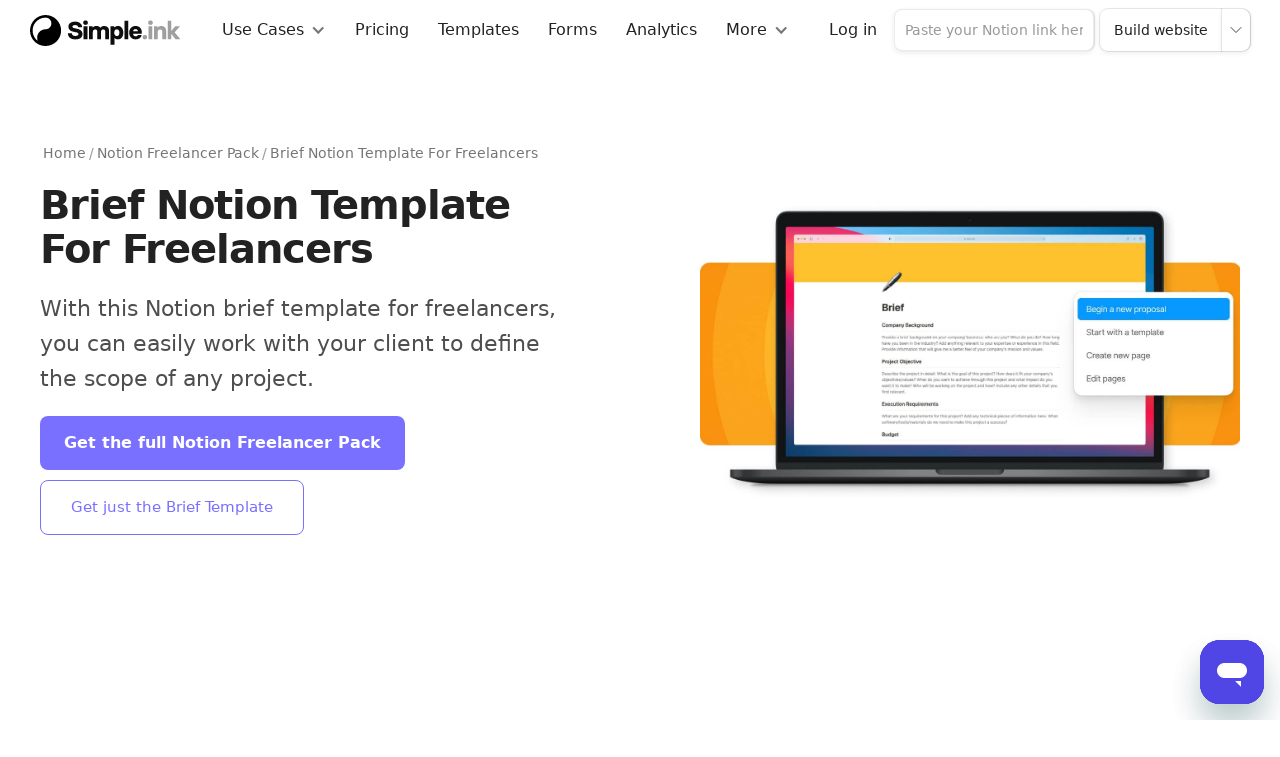

--- FILE ---
content_type: text/html
request_url: https://www.simple.ink/tools/brief-notion-template-for-freelancers
body_size: 15384
content:
<!DOCTYPE html><!-- Last Published: Mon Jan 05 2026 14:20:45 GMT+0000 (Coordinated Universal Time) --><html data-wf-domain="www.simple.ink" data-wf-page="64edcbee727ea2112b0c0193" data-wf-site="64edcbee727ea2112b0c00cb" lang="en" data-wf-collection="64edcbee727ea2112b0c013a" data-wf-item-slug="brief-notion-template-for-freelancers"><head><meta charset="utf-8"/><title>Brief Notion Template For Freelancers</title><meta content="With this Notion brief template for freelancers, you can easily work with your client to define the scope of any project." name="description"/><meta content="width=device-width, initial-scale=1" name="viewport"/><link href="https://cdn.prod.website-files.com/64edcbee727ea2112b0c00cb/css/vision-prototype-d912e4d6-02506340b8aa2.webflow.shared.a8d34d1af.css" rel="stylesheet" type="text/css"/><script type="text/javascript">!function(o,c){var n=c.documentElement,t=" w-mod-";n.className+=t+"js",("ontouchstart"in o||o.DocumentTouch&&c instanceof DocumentTouch)&&(n.className+=t+"touch")}(window,document);</script><link href="https://cdn.prod.website-files.com/610db4fccfb55c0a1dd2f429/610db4fccfb55cc2d4d2f455_Favicon%20SI%20Coloured.png" rel="shortcut icon" type="image/x-icon"/><link href="https://cdn.prod.website-files.com/610db4fccfb55c0a1dd2f429/610db4fccfb55ccee5d2f456_Webclip%20SI%20Coloured.png" rel="apple-touch-icon"/><!-- Global site tag (gtag.js) - Google Analytics -->
<script defer src="https://www.googletagmanager.com/gtag/js?id=G-RCVTNL99ZW"></script>
<script>
  window.dataLayer = window.dataLayer || [];
  function gtag(){dataLayer.push(arguments);}
  gtag('js', new Date());

  gtag('config', 'G-RCVTNL99ZW');
</script>

 <style>
 ::selection {background: #E8FCF4;}
 </style>

<script>(function(w){w.fpr=w.fpr||function(){w.fpr.q = w.fpr.q||[];w.fpr.q[arguments[0]=='set'?'unshift':'push'](arguments);};})(window);
fpr("init", {cid:"x0rq1f8c"}); 
fpr("click");
</script>
<script src="https://cdn.firstpromoter.com/fpr.js" async></script></head><body><nav class="section3"><div class="backdropfilt"></div><div class="w-embed"><style>
	.backdropfilt{
  -webkit-backdrop-filter: blur(8px) !important;
  backdrop-filter: blur(8px) !important;
  }
</style></div><div class="navbar-container-full"><a href="/" id="homeLink" class="brand-link w-nav-brand"><img src="https://cdn.prod.website-files.com/64edcbee727ea2112b0c00cb/64edcbee727ea2112b0c0116_Logo%20SI%20Icon%20Text.svg" alt="" height="34" class="image-pu-logo"/></a><div data-w-id="a7f2184f-8260-9c2b-ce21-91f9b42e2123" class="menu"><div class="humberger-menu"><div class="menu-bar-dash mb1"></div><div class="menu-bar-dash mb2"></div><div class="menu-bar-dash mb3"></div></div></div><div class="menu-opened"><div class="nav-menu-wrapper"><div data-hover="true" data-delay="0" class="dropdown-3 w-dropdown"><figure class="navlink w-dropdown-toggle"><div>Use Cases</div><div class="icon-2 w-icon-dropdown-toggle"></div></figure><nav class="dropdown-list-4 w-dropdown-list"><div class="dropdown-list-3 pb-0"><div class="flex-horizontal-extremes"><div class="dl-title mb-0">Create a Notion website for...</div><a href="/create" class="button-white-with-shadow on-mobile-navbar-dropdown-1 w-inline-block"><div>Explore all →</div></a></div><div class="div-block-5"><div class="dropdown-menu-list-wrapper"><img src="https://cdn.prod.website-files.com/64edcbee727ea2112b0c00cb/64edcbee727ea2112b0c0137_kobu-agency-qj15uNotnH0-unsplash.webp" loading="lazy" sizes="100vw" srcset="https://cdn.prod.website-files.com/64edcbee727ea2112b0c00cb/64edcbee727ea2112b0c0137_kobu-agency-qj15uNotnH0-unsplash-p-500.jpeg 500w, https://cdn.prod.website-files.com/64edcbee727ea2112b0c00cb/64edcbee727ea2112b0c0137_kobu-agency-qj15uNotnH0-unsplash.webp 640w" alt="" class="image-3"/><div class="heading-in-dropdown">For Makers</div><a href="https://simple.ink/create/personal-website-in-notion" class="navlink in-dropdown-list-navbar w-inline-block"><div>💻 Personal website</div></a><a href="https://simple.ink/create/photography-website-builder" class="navlink in-dropdown-list-navbar w-inline-block"><div>📸 Photography website</div></a><a href="https://www.simple.ink/create/art-portfolio-website" class="navlink in-dropdown-list-navbar w-inline-block"><div>💼 Art portfolio website</div></a><a href="https://www.simple.ink/create/portfolio-website" class="navlink in-dropdown-list-navbar w-inline-block"><div> 🖌️ Portfolio website</div></a><a href="https://www.simple.ink/create/influencer-website-notion" class="navlink in-dropdown-list-navbar w-inline-block"><div>🤳 Influencer website</div></a><a href="https://www.simple.ink/create/artist-website-in-notion" class="navlink in-dropdown-list-navbar w-inline-block"><div>🎨 Artist website</div></a></div><div class="dropdown-menu-list-wrapper"><img src="https://cdn.prod.website-files.com/64edcbee727ea2112b0c00cb/64edcbee727ea2112b0c012b_malte-helmhold-eIDFKcbDxXo-unsplash.webp" loading="lazy" alt="" class="image-3"/><div class="heading-in-dropdown">Creator economy</div><a href="https://www.simple.ink/create/course-website-in-notion" class="navlink in-dropdown-list-navbar w-inline-block"><div>📕 Course website</div></a><a href="https://www.simple.ink/create/info-product-website-notion" class="navlink in-dropdown-list-navbar w-inline-block"><div> 📖 Info Product website</div></a><a href="https://simple.ink/create/link-in-bio-website" class="navlink in-dropdown-list-navbar w-inline-block"><div>⚡️ Link in bio website</div></a><a href="https://simple.ink/create/podcast-website" class="navlink in-dropdown-list-navbar w-inline-block"><div>🎙 Podcast website</div></a><a href="https://simple.ink/create/freelancer-website-in-notion" class="navlink in-dropdown-list-navbar w-inline-block"><div>🖥️ Freelancer website</div></a><a href="https://simple.ink/create/ecommerce-website-builder-notion" class="navlink in-dropdown-list-navbar w-inline-block"><div>🛒 eCommerce website</div></a><a href="https://www.simple.ink/create/book-selling-website" class="navlink in-dropdown-list-navbar w-inline-block"><div>📚 Book selling website</div></a></div><div class="dropdown-menu-list-wrapper"><img src="https://cdn.prod.website-files.com/64edcbee727ea2112b0c00cb/64edcbee727ea2112b0c012c_n-tho-duc-e4VMuIINdPs-unsplash.webp" loading="lazy" alt="" class="image-3"/><div class="heading-in-dropdown">For Startups</div><a href="https://www.simple.ink/create/help-center-website-in-notion" class="navlink in-dropdown-list-navbar w-inline-block"><div>Help Section website</div></a><a href="https://www.simple.ink/create/roadmap-website-notion" class="navlink in-dropdown-list-navbar w-inline-block"><div>Roadmap website</div></a><a href="https://www.simple.ink/create/careers-job-board-notion" class="navlink in-dropdown-list-navbar w-inline-block"><div>Careers (job board) website</div></a><a href="https://www.simple.ink/create/landing-page-notion" class="navlink in-dropdown-list-navbar w-inline-block"><div>Landing page in Notion</div></a></div><div class="dropdown-menu-list-wrapper"><img src="https://cdn.prod.website-files.com/64edcbee727ea2112b0c00cb/64edcbee727ea2112b0c0132_milena-trifonova-5_h5cX1e11I-unsplash.webp" loading="lazy" alt="" class="image-3"/><div class="heading-in-dropdown">Personal</div><a href="https://simple.ink/create/personal-website-in-notion" class="navlink in-dropdown-list-navbar w-inline-block"><div>Personal website</div></a><a href="https://www.simple.ink/create/create-a-blog-notion" class="navlink in-dropdown-list-navbar w-inline-block"><div>Blog in Notion</div></a><a href="https://www.simple.ink/create/cv-resume-website-builder-in-notion" class="navlink in-dropdown-list-navbar w-inline-block"><div>CV/Resumé website</div></a><a href="https://www.simple.ink/create/wedding-website-notion" class="navlink in-dropdown-list-navbar w-inline-block"><div>Wedding website</div></a><a href="https://www.simple.ink/create/simple-website-templates-notion" class="navlink in-dropdown-list-navbar w-inline-block"><div>Simple website in Notion</div></a></div><div class="dropdown-menu-list-wrapper"><img src="https://cdn.prod.website-files.com/64edcbee727ea2112b0c00cb/64edcbee727ea2112b0c013e_ramiro-mendes-CjS3QsRuxnE-unsplash.webp" loading="lazy" sizes="100vw" srcset="https://cdn.prod.website-files.com/64edcbee727ea2112b0c00cb/64edcbee727ea2112b0c013e_ramiro-mendes-CjS3QsRuxnE-unsplash-p-500.jpeg 500w, https://cdn.prod.website-files.com/64edcbee727ea2112b0c00cb/64edcbee727ea2112b0c013e_ramiro-mendes-CjS3QsRuxnE-unsplash.webp 640w" alt="" class="image-3"/><div class="heading-in-dropdown">Other</div><a href="https://www.simple.ink/create/one-page-website-notion" class="navlink in-dropdown-list-navbar w-inline-block"><div>One page website in Notion</div></a><a href="https://www.simple.ink/create/agency-website-in-notion" class="navlink in-dropdown-list-navbar w-inline-block"><div>Agency website</div></a><a href="https://www.simple.ink/create/architecture-firm-website-notion" class="navlink in-dropdown-list-navbar w-inline-block"><div>Architecture Firm website</div></a><a href="https://www.simple.ink/create/game-website-notion" class="navlink in-dropdown-list-navbar w-inline-block"><div>Game website (sell a game)</div></a><a href="https://www.simple.ink/create/restaurant-website-in-notion" class="navlink in-dropdown-list-navbar w-inline-block"><div>Restaurant website in Notion</div></a><a href="https://www.simple.ink/create/build-church-websites-in-notion" class="navlink w-inline-block"><div>Church website in Notion</div></a></div></div><a href="/create" class="button-white-with-shadow on-mobile-navbar-dropdown-2 w-inline-block"><div>Explore all →</div></a><div class="flex-horizontal-extremes"><div class="dl-title mb-0">Or... create a Notion Form</div><a href="/notion-forms" class="button-white-with-shadow on-mobile-navbar-dropdown-1 w-inline-block"><div>Explore Notion Forms→</div></a></div></div></nav></div><a href="/pricing" class="navlink w-inline-block"><div>Pricing</div></a><a href="/notion-templates" class="navlink w-inline-block"><div>Templates</div></a><a href="/notion-forms" target="_blank" class="navlink w-inline-block"><div>Forms</div></a><a href="/analytics" class="navlink w-inline-block"><div>Analytics</div></a><div data-hover="true" data-delay="0" class="w-dropdown"><div class="navlink w-dropdown-toggle"><div>More</div><div class="icon-2 w-icon-dropdown-toggle"></div></div><nav class="dropdown-list-4 w-dropdown-list"><div class="dropdown-list-3 more-dropdown"><div class="div-block-5"><div class="dropdown-menu-list-wrapper in-more"><div class="heading-in-dropdown">Notion Websites</div><a href="/notion-website-builder" class="navlink in-dropdown-list-navbar w-inline-block"><div>Notion Website Builder</div></a><a href="/pricing" class="navlink in-dropdown-list-navbar w-inline-block"><div>Pricing</div></a><a href="/notion-custom-domain" class="navlink in-dropdown-list-navbar w-inline-block"><div>Notion Custom Domains</div></a><a href="/notion-websites-examples" class="navlink in-dropdown-list-navbar w-inline-block"><div>Live Websites Examples</div></a><a href="/notion-templates" class="navlink in-dropdown-list-navbar w-inline-block"><div>Templates</div></a><a href="/guides" class="navlink in-dropdown-list-navbar w-inline-block"><div>Guides</div></a><a href="/notion-integrations" class="navlink in-dropdown-list-navbar w-inline-block"><div>Notion Integrations</div></a><a href="/notion-custom-fonts" class="navlink in-dropdown-list-navbar w-inline-block"><div>Notion Custom Fonts</div></a></div><div class="dropdown-menu-list-wrapper in-more"><div class="heading-in-dropdown">Simple Notion Forms</div><a href="/notion-forms" class="navlink in-dropdown-list-navbar w-inline-block"><div>Homepage: Notion Forms</div></a><a href="/notion-forms/pricing" class="navlink in-dropdown-list-navbar w-inline-block"><div>Pricing</div></a></div><div class="dropdown-menu-list-wrapper in-more"><div class="heading-in-dropdown">More from Simple.ink</div><a href="/resources" class="navlink in-dropdown-list-navbar w-inline-block"><div>Free Resources</div></a><a href="https://notionicons.simple.ink/" target="_blank" class="navlink in-dropdown-list-navbar w-inline-block"><div>Simple Notion Icons</div></a><a href="https://apps.simple.ink/" target="_blank" class="navlink in-dropdown-list-navbar w-inline-block"><div>Notion App Store</div></a><a href="/super-alternative" class="navlink in-dropdown-list-navbar w-inline-block"><div>Super Alternative</div></a><a href="/helpkit-alternative" class="navlink in-dropdown-list-navbar w-inline-block"><div>Helpkit Alternative</div></a><a href="#" class="navlink in-dropdown-list-navbar w-inline-block"><div>Sotion Alternative</div></a><a href="/popsy-alternative" class="navlink in-dropdown-list-navbar w-inline-block"><div>Popsy Alternative</div></a><a href="/bullet-alternative" class="navlink in-dropdown-list-navbar w-inline-block"><div>Bullet Alternative</div></a><a href="/potion-alternative" class="navlink in-dropdown-list-navbar w-inline-block"><div>Potion Alternative</div></a></div><div class="dropdown-menu-list-wrapper in-more"><div class="heading-in-dropdown">Company</div><a href="/about-us" class="navlink in-dropdown-list-navbar w-inline-block"><div>About us</div></a><a href="/blog" class="navlink in-dropdown-list-navbar w-inline-block"><div>Blog: Our Journey</div></a><a id="openlivechat" href="#" class="navlink in-dropdown-list-navbar w-inline-block"><div>Contact (Live Chat)</div></a></div></div></div><a href="#" class="w-dropdown-link">Link</a></nav></div></div><div class="nav-menu-wrapper bottom-side"><a href="/login" id="loginLink" class="navlink modal-action w-inline-block"><div>Log in</div></a><div class="modal-wrapper-2"><div class="modal login-modal"><div class="modal-mask"></div><div class="modal-container-2 feedback-modal"><a href="#" class="modal-close w-inline-block"></a><div><div class="div-block-247"><h2>Welcome back! 🤗<br/></h2><div class="subheading">Type in the email you&#x27;ve used before. We&#x27;ll email you a login link.</div></div><div class="signup-form-wrapper login-form"><div class="form-block w-form"><form id="email-form" name="email-form" data-name="Email Form" method="get" data-wf-page-id="64edcbee727ea2112b0c0193" data-wf-element-id="2683b072-ed67-e4e1-3a1d-c686a5b82f43"><input class="button-white-with-shadow field-on-homepage w-input" maxlength="256" name="email-2" data-name="Email 2" placeholder="you@simple.ink" type="email" id="email-2"/></form><div class="w-form-done"><div>Thank you! Your submission has been received!</div></div><div class="w-form-fail"><div>Oops! Something went wrong while submitting the form.</div></div></div><a id="loginBtn" href="#" class="button-white-with-shadow blue-action-in-vertical-form ml-0 mt-10 w-inline-block"><div>Log in</div></a></div></div></div></div></div><div class="signup-form-wrapper signup-form-wrapper-on-navbar"><div id="website-link-form-header" class="form-block website-build-form-in-navbar w-form"><form id="wf-form-Email-form" name="wf-form-Email-form" data-name="Email form" action="https://create.simple.ink/onboarding-website/step1" method="get" class="form-block" data-wf-page-id="64edcbee727ea2112b0c0193" data-wf-element-id="a7f2184f-8260-9c2b-ce21-91f9b42e21c8"><input class="button-white-with-shadow field-on-navbar w-input" maxlength="256" name="notion-page" data-name="notion-page" placeholder="Paste your Notion link here" type="text" id="notion-page-2"/><div class="signup-form-button-wrapper in-navbar"><input type="submit" data-wait="Please wait..." class="button-white-with-shadow action-button-on-navbar w-button" value="Build website"/><div data-delay="0" data-hover="false" class="button-white-with-shadow blue-action-button-right-side-dropdown in-navbar---white w-dropdown"><div class="dropdown-toggle dropdown-toggle-on-navbar w-dropdown-toggle"><div class="html-embed-6 black-text w-embed"><svg xmlns="http://www.w3.org/2000/svg" class="icon icon-tabler icon-tabler-chevron-down" width="20" height="20" viewBox="0 0 24 24" stroke-width="1" stroke="CurrentColor" fill="none" stroke-linecap="round" stroke-linejoin="round">
  <path stroke="none" d="M0 0h24v24H0z" fill="none"/>
  <polyline points="6 9 12 15 18 9" />
</svg></div></div><nav class="dropdown-list-4-copy w-dropdown-list"><div class="dropdown-list-3 dl-for-cta"><a href="https://thesimple.ink/faq/how-to-get-notion-share-url" target="_blank" class="navlink w-inline-block"><div class="html-embed-icon-3 w-embed"><svg xmlns="http://www.w3.org/2000/svg" class="icon icon-tabler icon-tabler-unlink" width="20" height="20" viewBox="0 0 24 24" stroke-width="1.5" stroke="CurrentColor" fill="none" stroke-linecap="round" stroke-linejoin="round">
  <path stroke="none" d="M0 0h24v24H0z" fill="none"/>
  <path d="M10 14a3.5 3.5 0 0 0 5 0l4 -4a3.5 3.5 0 0 0 -5 -5l-.5 .5" />
  <path d="M14 10a3.5 3.5 0 0 0 -5 0l-4 4a3.5 3.5 0 0 0 5 5l.5 -.5" />
  <line x1="16" y1="21" x2="16" y2="19" />
  <line x1="19" y1="16" x2="21" y2="16" />
  <line x1="3" y1="8" x2="5" y2="8" />
  <line x1="8" y1="3" x2="8" y2="5" />
</svg></div><div>How to find the link you need to paste</div></a><a href="/notion-websites-examples" class="navlink w-inline-block"><div class="html-embed-icon-3 w-embed"><svg xmlns="http://www.w3.org/2000/svg" class="icon icon-tabler icon-tabler-flag-3" width="44" height="44" viewBox="0 0 24 24" stroke-width="1.5" stroke="currentColor" fill="none" stroke-linecap="round" stroke-linejoin="round">
  <path stroke="none" d="M0 0h24v24H0z" fill="none"/>
  <path d="M5 14h14l-4.5 -4.5l4.5 -4.5h-14v16" />
</svg></div><div>Check a demo website (sample)</div></a></div></nav></div></div></form><div class="w-form-done"><div>Oops! You weren&#x27;t meant to see this. Mind pressing the button?</div></div><div class="w-form-fail"><div>Oops! Something went wrong while submitting the form.</div></div></div></div></div></div></div></nav><div class="section less-padding-breadcrumbs-on-top"><div class="wc"><div class="flex-horizontal-left _100-width fs14"><a href="/" class="link-2 w-inline-block"><div class="text-block-150">Home</div></a><div class="breadcrumbs-divider">/</div><a href="/notion-freelancer-pack" class="link-2 w-inline-block"><div class="text-block-150">Notion Freelancer Pack</div></a><div class="breadcrumbs-divider">/</div><a href="/tools/brief-notion-template-for-freelancers" aria-current="page" class="link-2 w-inline-block w--current"><div class="text-block-150">Brief Notion Template For Freelancers</div></a></div><div class="lrlr lrlr-reverted-image-right"><div class="lrlr-image-side"><img src="https://cdn.prod.website-files.com/64edcbee727ea2112b0c00f2/64edcbee727ea2112b0c0680_Brief-Template-in-Notion-min.jpeg" loading="lazy" alt="Brief Notion Template For Freelancers" sizes="100vw" srcset="https://cdn.prod.website-files.com/64edcbee727ea2112b0c00f2/64edcbee727ea2112b0c0680_Brief-Template-in-Notion-min-p-800.jpeg 800w, https://cdn.prod.website-files.com/64edcbee727ea2112b0c00f2/64edcbee727ea2112b0c0680_Brief-Template-in-Notion-min-p-1080.jpeg 1080w, https://cdn.prod.website-files.com/64edcbee727ea2112b0c00f2/64edcbee727ea2112b0c0680_Brief-Template-in-Notion-min.jpeg 1308w" class="lrlr-image"/></div><div class="lrlr-text lrlr-reverted"><h1 class="h1-smaller">Brief Notion Template For Freelancers</h1><div class="subheading mb-20">With this Notion brief template for freelancers, you can easily work with your client to define the scope of any project.</div><a href="/notion-freelancer-pack" class="main-button purple mb-10 w-inline-block"><div>Get the full Notion Freelancer Pack</div></a><div id="second-button" class="w-embed w-script"><script src="https://gumroad.com/js/gumroad.js"></script>
<a class="informational-button purple-informational" href="https://gumroad.com/l/UUBRV?wanted=true&price=0" data-gumroad-single-product="true">Get just the Brief Template</a></div></div></div></div></div><div class="section less-padding"><div class="wc"><div class="hero-text-wrapper"><h2 class="semibold-heading">How to use the freelancer brief template in Notion</h2></div><div class="grid-of-benefits mt-40"><div class="grid-of-features-entry benefit-on-comparison-page"><img src="https://cdn.prod.website-files.com/64edcbee727ea2112b0c00f2/64edcbee727ea2112b0c0686_Notion-Brief-Template-For-Freelancres.jpeg" loading="lazy" alt="How to use the freelancer brief template in Notion" sizes="100vw" srcset="https://cdn.prod.website-files.com/64edcbee727ea2112b0c00f2/64edcbee727ea2112b0c0686_Notion-Brief-Template-For-Freelancres-p-500.jpeg 500w, https://cdn.prod.website-files.com/64edcbee727ea2112b0c00f2/64edcbee727ea2112b0c0686_Notion-Brief-Template-For-Freelancres-p-800.jpeg 800w, https://cdn.prod.website-files.com/64edcbee727ea2112b0c00f2/64edcbee727ea2112b0c0686_Notion-Brief-Template-For-Freelancres.jpeg 1000w" class="image-31"/><div class="rte-in-collection w-richtext"><h3>1. Open the brief template</h3><p>In order to begin editing, we&#x27;ll first have to open the template.</p></div></div><div class="grid-of-features-entry benefit-on-comparison-page"><img src="https://cdn.prod.website-files.com/64edcbee727ea2112b0c00f2/64edcbee727ea2112b0c0684_Notion-Brief-Template.jpeg" loading="lazy" alt="" sizes="100vw" srcset="https://cdn.prod.website-files.com/64edcbee727ea2112b0c00f2/64edcbee727ea2112b0c0684_Notion-Brief-Template-p-500.jpeg 500w, https://cdn.prod.website-files.com/64edcbee727ea2112b0c00f2/64edcbee727ea2112b0c0684_Notion-Brief-Template-p-800.jpeg 800w, https://cdn.prod.website-files.com/64edcbee727ea2112b0c00f2/64edcbee727ea2112b0c0684_Notion-Brief-Template.jpeg 1000w" class="image-31"/><div class="rte-in-collection w-richtext"><h3>2. Duplicate the template</h3><p>We&#x27;re doing this in order to keep the original aside from the upcoming briefs. To do that, hit the &quot;Duplicate&quot; button in the top-right corner of the page.</p></div></div><div class="grid-of-features-entry benefit-on-comparison-page"><img src="https://cdn.prod.website-files.com/64edcbee727ea2112b0c00f2/64edcbee727ea2112b0c0689_Notion-Brief-Template-min.jpeg" loading="lazy" alt="" sizes="100vw" srcset="https://cdn.prod.website-files.com/64edcbee727ea2112b0c00f2/64edcbee727ea2112b0c0689_Notion-Brief-Template-min-p-500.jpeg 500w, https://cdn.prod.website-files.com/64edcbee727ea2112b0c00f2/64edcbee727ea2112b0c0689_Notion-Brief-Template-min-p-800.jpeg 800w, https://cdn.prod.website-files.com/64edcbee727ea2112b0c00f2/64edcbee727ea2112b0c0689_Notion-Brief-Template-min.jpeg 1000w" class="image-31"/><div class="rte-in-collection w-richtext"><h3>3. Modify the template</h3><p>Now it&#x27;s the time when you can modify the template! Give the brief your personal touch.</p></div></div></div><div class="mw-800"><div class="blog-post-wrapper mt-100 mb-0 pt-pb-10"><div class="rte-in-collection w-richtext"><h2>Express briefs with almost no effort</h2><p>When we were building this brief freelancer template in Notion, we had a goal in mind: making it easy and useful. Since we build it in Notion, this document is pretty easy to modify.</p><p>Therefore, we&#x27;d like to help that you&#x27;ll encounter no issues when it comes to writing your own brief with our template.</p></div></div></div></div></div><div class="section less-padding w-condition-invisible"><div class="wc"><div class="hero-text-wrapper"><h2 class="semibold-heading">Notion Brief Template Guide</h2></div><div class="video-embed-with-cms"><div class="html-embed-11 w-embed"><div class="lazy-yt-wrapper"> 
	<div class="lazy-youtube" data-embed=""> 
  	<div class="lazy-play-btn"></div> </div> </div></div></div></div></div><div class="section less-padding"><div class="wc"><div class="lrlr"><div class="lrlr-image-side"><img src="https://cdn.prod.website-files.com/64edcbee727ea2112b0c00f2/64edcbee727ea2112b0c0696_How-to-use-the-Notion-Brief-Template-min.jpeg" loading="lazy" alt="" sizes="100vw" srcset="https://cdn.prod.website-files.com/64edcbee727ea2112b0c00f2/64edcbee727ea2112b0c0696_How-to-use-the-Notion-Brief-Template-min-p-500.jpeg 500w, https://cdn.prod.website-files.com/64edcbee727ea2112b0c00f2/64edcbee727ea2112b0c0696_How-to-use-the-Notion-Brief-Template-min-p-800.jpeg 800w, https://cdn.prod.website-files.com/64edcbee727ea2112b0c00f2/64edcbee727ea2112b0c0696_How-to-use-the-Notion-Brief-Template-min.jpeg 1168w" class="lrlr-image"/></div><div class="lrlr-text"><div class="rte-in-collection w-richtext"><h2>Add the background details</h2><p>Begin with adding stuff about you. Tell people who you are, what you work with, what&#x27;s your past work experience and for how long you&#x27;ve been in the industry - the more details, the better. Within the first fields, you should be sure that you write everything that you consider useful about yourself and your experience. Then, let people know what&#x27;s yet to come: drop your thoughts on what your objectives are and what milestones you have in mind.<br/></p></div></div></div></div></div><div class="section less-padding"><div class="wc"><div class="lrlr lrlr-reverted-image-right"><div class="lrlr-image-side"><img src="https://cdn.prod.website-files.com/64edcbee727ea2112b0c00f2/64edcbee727ea2112b0c068e_Notion-Brief-Template-for-freelancers-min.jpeg" loading="lazy" alt="" sizes="100vw" srcset="https://cdn.prod.website-files.com/64edcbee727ea2112b0c00f2/64edcbee727ea2112b0c068e_Notion-Brief-Template-for-freelancers-min-p-800.jpeg 800w, https://cdn.prod.website-files.com/64edcbee727ea2112b0c00f2/64edcbee727ea2112b0c068e_Notion-Brief-Template-for-freelancers-min.jpeg 1168w" class="lrlr-image"/></div><div class="lrlr-text lrlr-reverted"><div class="rte-in-collection w-richtext"><h2>What are your plans? Budget, process and so on</h2><p>Now we&#x27;ve reached the part where you have to say something about what happens once you&#x27;ve introduced yourself. Here we recommend adding lots of details about how much money would be allocated to the project, how long would it take to get the work done, and who will work on this project. These are really some essential details.</p></div></div></div></div></div><div class="section less-padding"><div class="wc"><div class="lrlr"><div class="lrlr-image-side"><img src="https://cdn.prod.website-files.com/64edcbee727ea2112b0c00f2/64edcbee727ea2112b0c069b_Brief-Template-in-Notion-For-Freelancers-min.jpeg" loading="lazy" alt="" sizes="100vw" srcset="https://cdn.prod.website-files.com/64edcbee727ea2112b0c00f2/64edcbee727ea2112b0c069b_Brief-Template-in-Notion-For-Freelancers-min-p-800.jpeg 800w, https://cdn.prod.website-files.com/64edcbee727ea2112b0c00f2/64edcbee727ea2112b0c069b_Brief-Template-in-Notion-For-Freelancers-min.jpeg 1168w" class="lrlr-image"/></div><div class="lrlr-text"><div class="rte-in-collection w-richtext"><h2>Notes? Attachments?</h2><p>At the end of the brief, if you have any other thoughts that you couldn&#x27;t express in any of the previous sections, now&#x27;s your time. Are there any images, files or maybe questions that you want to add? Write and/or add all of that in this section.</p></div></div></div></div></div><div class="section less-padding"><div class="wc"><div class="section-for-vertical-content mw-800 mb-0"><h2 id="faq">Frequently asked questions<br/></h2><div class="_100-width w-condition-invisible"><div class="collection-list-wrapper faq-coll w-dyn-list"><div class="w-dyn-empty"><div>No items found.</div></div></div></div><div class="faq-wrapper-2 mt-40"><div class="faq-item faq-with-dropdown"><div class="faq-with-dropdown-wrapper"><div class="faq-item-text"><div>Why is this for free?<br/></div></div><div class="faq-item-dropdown-button"></div></div><div class="faq-answer"><div class="text-block-29">It&#x27;s very simple. We&#x27;re offering a <a href="/notion-website-builder" class="span-link-purple">Notion website builder</a>.<br/><br/>Therefore, our strategy is pretty simple: we give out a lot more useful stuff for free to people than others do → people get to know about us. Some people will become paying customers, while others will become friends.<br/><br/>That&#x27;s it. That&#x27;s our philosophy.<br/></div></div></div><div class="faq-item faq-with-dropdown"><div class="faq-with-dropdown-wrapper"><div class="faq-item-text"><div>Is it worth getting this? Why would I?<br/></div></div><div class="faq-item-dropdown-button"></div></div><div class="faq-answer"><div class="text-block-29">Hey, honestly? There are two ways to look at it:<br/><br/>1. The free version is very generous, so it costs nothing to try<br/>2. We&#x27;ve spent hundreds of hours, so that you won&#x27;t have to spend 10 hours writing these. Plus, imagine how much time we&#x27;ve saved the world: if 1,000 people download this, that&#x27;s 10,000 hours saved (versus the 100+ we&#x27;ve spent).<br/><br/>Besides, it&#x27;s in our interest to make this better. Got some feedback? We&#x27;re happy to hear it.<br/></div></div></div><div class="faq-item faq-with-dropdown"><div class="faq-with-dropdown-wrapper"><div class="faq-item-text"><div>How do I get this? <br/></div></div><div class="faq-item-dropdown-button"></div></div><div class="faq-answer"><div class="text-block-29">Go to the top of the page → click the coloured button. You&#x27;ll be able to get download what we&#x27;ve presented on this page!<br/></div></div></div><div class="faq-item faq-with-dropdown"><div class="faq-with-dropdown-wrapper"><div class="faq-item-text"><div>Are there going to be updates?<br/></div></div><div class="faq-item-dropdown-button"></div></div><div class="faq-answer"><div class="text-block-29">There sure are! And if you want to be updated, just get this (at least the generous freebie version), and you&#x27;ll receive emails about upgrades we make to these. <br/><br/>We promise not to spam you — as another FAQ above suggests, we like to keep a tidy relationship.<br/></div></div></div></div></div></div></div><div class="section less-padding"><div class="wc"><div class="section-for-vertical-content"><h2 id="faq">Here&#x27;s what they say about our company:<br/></h2><div data-delay="3000" data-animation="cross" class="slider-2 w-slider" data-autoplay="true" data-easing="ease" data-hide-arrows="false" data-disable-swipe="false" data-autoplay-limit="0" data-nav-spacing="3" data-duration="500" data-infinite="true"><div class="mask w-slider-mask"><div class="slide w-slide"><div class="testimonial-card"><a href="https://www.producthunt.com/posts/simple-ink?comment=1666767" target="_blank" class="content-block w-inline-block"><div class="text-fixed-height"><div>Simple ink is awesome. Glad to be one of the first customers!<strong><br/></strong></div></div><div class="author-block"><img src="https://cdn.prod.website-files.com/64edcbee727ea2112b0c00cb/64edcbee727ea2112b0c00e0_Chris%20Frantz%20dp.webp" alt="" loading="lazy" class="author-image"/><div class="author-detail-wrap"><div class="author-name">Chris Frantz</div><div class="author-job">Founder of Loops.so, Snazzy.ai (Acquired)</div></div></div></a></div></div><div class="slide w-slide"><div class="testimonial-card"><a href="https://twitter.com/thisiskp_/status/1415357927658033157" target="_blank" class="content-block w-inline-block"><div class="text-fixed-height"><div>Woah - this is a very powerful evolution <br/><br/>The demo is super compelling - just signed up!</div></div><div class="author-block"><img src="https://cdn.prod.website-files.com/64edcbee727ea2112b0c00cb/64edcbee727ea2112b0c00e7_fKlvccnM_400x400.webp" alt="" loading="lazy" class="author-image"/><div class="author-detail-wrap"><div class="author-name">Karthik P</div><div class="author-job">Program Director at On Deck, Angel Investor</div></div></div></a></div></div><div class="slide w-slide"><div class="testimonial-card"><a href="https://twitter.com/5harath/status/1415353620661514244" target="_blank" class="content-block w-inline-block"><div class="text-fixed-height"><div>Build simple websites out of Notion, Airtable, Coda, and more! No-coding necessary 👇<br/></div></div><div class="author-block"><img src="https://cdn.prod.website-files.com/64edcbee727ea2112b0c00cb/64edcbee727ea2112b0c00ec_kuQyOOCf_400x400.webp" alt="" loading="lazy" class="author-image"/><div><div class="author-name">Sharath K.</div><div class="author-job">Co-Founder Shoutout.so, Community Manager at ProductHunt</div></div></div></a></div></div><div class="slide w-slide"><div class="testimonial-card"><a href="https://www.producthunt.com/posts/simple-ink?comment=1666605" target="_blank" class="content-block w-inline-block"><div class="text-fixed-height"><div>Huge fan of Simple Ink since day one — it’s a combination of a beautiful product, amazing user experience, and killer performance!<br/></div></div><div class="author-block"><img src="https://cdn.prod.website-files.com/64edcbee727ea2112b0c00cb/64edcbee727ea2112b0c01b4_Steven%20Tey%20DP.webp" alt="Steven Tey profile picture" loading="lazy" class="author-image"/><div><div class="author-name">Steven Tey</div><div class="author-job">Vercel</div></div></div></a></div></div><div class="slide w-slide"><div class="testimonial-card"><a href="https://www.producthunt.com/posts/simple-ink?comment=1666606" target="_blank" class="content-block w-inline-block"><div class="text-fixed-height"><div>This product looks very nice, clean and simple 😍</div></div><div class="author-block"><img src="https://cdn.prod.website-files.com/64edcbee727ea2112b0c00cb/64edcbee727ea2112b0c01b5_Augis%20DP.webp" alt="Augis K profile picture" loading="lazy" class="author-image"/><div class="author-detail-wrap"><div class="author-name">Augis Kaleinykas</div><div class="author-job">Founder at Morflax, Developer &amp; Designer</div></div></div></a></div></div><div class="slide w-slide"><div class="testimonial-card"><div class="content-block"><div class="text-fixed-height"><div>I had to make an intuitive website to promote my services, so I tried <a href="https://simple.ink/">Simple.ink</a>. I was truly fascinated by how much faster the process turned out to be in comparison with popular website builders for photographers.<br/>‍<br/>It sounds great to me that the service features pre-made templates for various types of content, so the platform is highly advisable for non-techs like me. <a href="https://fixthephoto.com/simple-ink-review.html" target="_blank" class="span-link-purple">(Read more)</a><br/></div></div><div class="author-block"><img src="https://cdn.prod.website-files.com/64edcbee727ea2112b0c00cb/64edcbee727ea2112b0c01ca_Kate%20Gross.jpg" alt="" loading="lazy" class="author-image"/><div><div class="author-name">Kate Gross</div><div class="author-job">Manager at <a href="https://Fixthephoto.com" target="_blank">Fixthephoto.com</a></div></div></div></div></div></div></div><div class="left-arrow-2 w-slider-arrow-left"><div class="w-icon-slider-left"></div></div><div class="right-arrow-2 w-slider-arrow-right"><div class="w-icon-slider-right"></div></div><div class="slide-nav w-slider-nav w-slider-nav-invert w-round"></div></div></div></div></div><div class="section section-pt-0"><div class="wc"><div class="pre-footer-cta"><div class="div-block-242"><div class="div-block-248"><div class="rte-in-collection rte-in-cta-at-the-bottom w-richtext"><h2>More than just Notion templates</h2><p>At Simple.ink, we&#x27;re more than happy to add that we&#x27;re doing lots of other cool stuff. For instance, we <a href="https://www.simple.ink/create">build websites out of Notion pages</a>, we&#x27;re <a href="https://www.simple.ink/guides">making guides on how to use Notion</a>, and we&#x27;re also providing <a href="https://www.simple.ink/notion-templates">many other Notion templates</a>.</p><p>‍</p><p>If there is any question related to the freelancer brief template in Notion, make sure to contact us via live chat (the bubble that&#x27;s always in the bottom right corner of any page).</p></div></div><div><div class="signup-form-wrapper"><div id="website-link-form-footer" class="form-block w-form"><form id="email-form" name="email-form" data-name="Email Form" action="https://create.simple.ink/onboarding-website/step1" method="get" class="form-block" data-wf-page-id="64edcbee727ea2112b0c0193" data-wf-element-id="90065f68-60db-b2df-7338-ce87a13dee31"><input class="button-white-with-shadow field-on-homepage w-input" maxlength="256" name="notion-page" data-name="notion-page" placeholder="Paste your link here (https://you.notion.site/a489d...)" type="text" id="notion-page" required=""/><div class="special-button-wrapper"><input type="submit" data-wait="Please wait..." class="button-white-with-shadow blue-action-button-left-side special-submit-button w-button" value="Try creating a website"/><div class="text-block-special-button">10 sec</div><div data-delay="0" data-hover="false" class="button-white-with-shadow blue-action-button-right-side-dropdown w-dropdown"><div class="dropdown-toggle w-dropdown-toggle"><div class="html-embed-6 w-embed"><svg xmlns="http://www.w3.org/2000/svg" class="icon icon-tabler icon-tabler-chevron-down" width="24" height="24" viewBox="0 0 24 24" stroke-width="1" stroke="CurrentColor" fill="none" stroke-linecap="round" stroke-linejoin="round">
  <path stroke="none" d="M0 0h24v24H0z" fill="none"/>
  <polyline points="6 9 12 15 18 9" />
</svg></div></div><nav class="dropdown-list-4-copy w-dropdown-list"><div class="dropdown-list-3 dl-for-cta"><a href="https://www.simple.ink/faq/how-to-get-notion-share-url" target="_blank" class="navlink w-inline-block"><div class="html-embed-icon-3 w-embed"><svg xmlns="http://www.w3.org/2000/svg" class="icon icon-tabler icon-tabler-unlink" width="20" height="20" viewBox="0 0 24 24" stroke-width="1.5" stroke="CurrentColor" fill="none" stroke-linecap="round" stroke-linejoin="round">
  <path stroke="none" d="M0 0h24v24H0z" fill="none"/>
  <path d="M10 14a3.5 3.5 0 0 0 5 0l4 -4a3.5 3.5 0 0 0 -5 -5l-.5 .5" />
  <path d="M14 10a3.5 3.5 0 0 0 -5 0l-4 4a3.5 3.5 0 0 0 5 5l.5 -.5" />
  <line x1="16" y1="21" x2="16" y2="19" />
  <line x1="19" y1="16" x2="21" y2="16" />
  <line x1="3" y1="8" x2="5" y2="8" />
  <line x1="8" y1="3" x2="8" y2="5" />
</svg></div><div>How to find the link you need to paste</div></a><a href="/notion-websites-examples" class="navlink w-inline-block"><div class="html-embed-icon-3 w-embed"><svg xmlns="http://www.w3.org/2000/svg" class="icon icon-tabler icon-tabler-flag-3" width="44" height="44" viewBox="0 0 24 24" stroke-width="1.5" stroke="currentColor" fill="none" stroke-linecap="round" stroke-linejoin="round">
  <path stroke="none" d="M0 0h24v24H0z" fill="none"/>
  <path d="M5 14h14l-4.5 -4.5l4.5 -4.5h-14v16" />
</svg></div><div>Check a demo website (sample)</div></a></div></nav></div></div></form><div class="success-message-3 w-form-done"><div>Oops! You weren&#x27;t meant to see this.<br/>Mind pressing the button, instead of the &#x27;enter&#x27; key?</div></div><div class="w-form-fail"><div>Oops! Something went wrong while submitting the form.</div></div></div></div><div class="list-of-ticks-prefooter-cta"><div class="tick-prefooter-cta"><div class="html-embed-icon mr-8 w-embed"><svg xmlns="http://www.w3.org/2000/svg" class="icon icon-tabler icon-tabler-check" width="18" height="18" viewBox="0 0 24 24" stroke-width="3" stroke="CurrentColor" fill="none" stroke-linecap="round" stroke-linejoin="round">
  <path stroke="none" d="M0 0h24v24H0z" fill="none"/>
  <path d="M5 12l5 5l10 -10" />
</svg></div><div>Try it for free<br/></div></div><div class="tick-prefooter-cta"><div class="html-embed-icon mr-8 w-embed"><svg xmlns="http://www.w3.org/2000/svg" class="icon icon-tabler icon-tabler-check" width="18" height="18" viewBox="0 0 24 24" stroke-width="3" stroke="CurrentColor" fill="none" stroke-linecap="round" stroke-linejoin="round">
  <path stroke="none" d="M0 0h24v24H0z" fill="none"/>
  <path d="M5 12l5 5l10 -10" />
</svg></div><div>No credit card needed<br/></div></div><div class="tick-prefooter-cta"><div class="html-embed-icon mr-8 w-embed"><svg xmlns="http://www.w3.org/2000/svg" class="icon icon-tabler icon-tabler-check" width="18" height="18" viewBox="0 0 24 24" stroke-width="3" stroke="CurrentColor" fill="none" stroke-linecap="round" stroke-linejoin="round">
  <path stroke="none" d="M0 0h24v24H0z" fill="none"/>
  <path d="M5 12l5 5l10 -10" />
</svg></div><div>Unlimited free version<br/></div></div></div></div></div></div></div></div><div class="section section-pt-0"><div class="wc"><div class="other-things-related-wrapper"><h2>Other free tools from Simple.ink</h2><div><div class="collection-list-wrapper other-things-related w-dyn-list"><div role="list" class="collection-list-3 w-dyn-items"><div role="listitem" class="collection-item-2 w-dyn-item"><a href="/tools/project-managing-notion-template" class="button-white-with-shadow black-outline-on-hover w-inline-block"><div>Project Managing Notion Template For Freelancers (Free)</div></a></div><div role="listitem" class="collection-item-2 w-dyn-item"><a href="/tools/client-managing-notion-template" class="button-white-with-shadow black-outline-on-hover w-inline-block"><div>Client Managing Notion Freelancer Template</div></a></div><div role="listitem" class="collection-item-2 w-dyn-item"><a href="/tools/notion-purchase-order-template" class="button-white-with-shadow black-outline-on-hover w-inline-block"><div>Notion Purchase Order Template For Freelancers</div></a></div><div role="listitem" class="collection-item-2 w-dyn-item"><a href="/tools/notion-project-survey-template" class="button-white-with-shadow black-outline-on-hover w-inline-block"><div>Notion End Of Project Survey Template</div></a></div><div role="listitem" class="collection-item-2 w-dyn-item"><a href="/tools/notion-file-collection-template" class="button-white-with-shadow black-outline-on-hover w-inline-block"><div>Notion Final Files Collection Template For Freelancers</div></a></div><div role="listitem" class="collection-item-2 w-dyn-item"><a href="/tools/notion-presentation-template" class="button-white-with-shadow black-outline-on-hover w-inline-block"><div>Notion Presentation Template For Freelancers</div></a></div><div role="listitem" class="collection-item-2 w-dyn-item"><a href="/tools/notion-project-timeline-template" class="button-white-with-shadow black-outline-on-hover w-inline-block"><div>Notion Project Timeline Template</div></a></div><div role="listitem" class="collection-item-2 w-dyn-item"><a href="/tools/notion-moodboard-template" class="button-white-with-shadow black-outline-on-hover w-inline-block"><div>Notion Moodboard Template For Freelancers</div></a></div><div role="listitem" class="collection-item-2 w-dyn-item"><a href="/tools/notion-timesheet-template" class="button-white-with-shadow black-outline-on-hover w-inline-block"><div>Notion Timesheet Template For Freelancers</div></a></div><div role="listitem" class="collection-item-2 w-dyn-item"><a href="/tools/meeting-notes-template-notion" class="button-white-with-shadow black-outline-on-hover w-inline-block"><div>Freelancer Meeting Notes Template In Notion</div></a></div><div role="listitem" class="collection-item-2 w-dyn-item"><a href="/tools/notion-financial-goals-template" class="button-white-with-shadow black-outline-on-hover w-inline-block"><div>Notion Financial Goals Template For Freelancers</div></a></div><div role="listitem" class="collection-item-2 w-dyn-item"><a href="/tools/yearly-income-notion-template" class="button-white-with-shadow black-outline-on-hover w-inline-block"><div>Yearly Income Report Notion Template For Freelancers</div></a></div><div role="listitem" class="collection-item-2 w-dyn-item"><a href="/tools/notion-expense-tracker-template" class="button-white-with-shadow black-outline-on-hover w-inline-block"><div>Notion Expense Tracker Template (Monthly Income)</div></a></div><div role="listitem" class="collection-item-2 w-dyn-item"><a href="/tools/payment-summary-notion-template" class="button-white-with-shadow black-outline-on-hover w-inline-block"><div>Payment Summary Notion  Template For Freelancers</div></a></div><div role="listitem" class="collection-item-2 w-dyn-item"><a href="/tools/clients-expectations-notion-template" class="button-white-with-shadow black-outline-on-hover w-inline-block"><div>Notion Client Expectations Template - Checklist For Freelancers</div></a></div><div role="listitem" class="collection-item-2 w-dyn-item"><a href="/tools/freelancer-scope-of-work-notion-template" class="button-white-with-shadow black-outline-on-hover w-inline-block"><div>Freelancer Scope Of Work Notion Template</div></a></div><div role="listitem" class="collection-item-2 w-dyn-item"><a href="/tools/nda-notion-template" class="button-white-with-shadow black-outline-on-hover w-inline-block"><div>Freelancing Non-Disclosure Agreement Notion Template (NDA)</div></a></div><div role="listitem" class="collection-item-2 w-dyn-item"><a href="/tools/freelancer-project-tracker-notion-template" class="button-white-with-shadow black-outline-on-hover w-inline-block"><div>Freelancer Project Tracker Notion Template</div></a></div><div role="listitem" class="collection-item-2 w-dyn-item"><a href="/tools/service-level-agreement-freelancer-template-in-notion" class="button-white-with-shadow black-outline-on-hover w-inline-block"><div>Service Level Agreement Freelancer Template in Notion</div></a></div><div role="listitem" class="collection-item-2 w-dyn-item"><a href="/tools/freelancer-client-onboarding-guide-notion-template" class="button-white-with-shadow black-outline-on-hover w-inline-block"><div>Freelancer Client Onboarding Guide Notion Template</div></a></div><div role="listitem" class="collection-item-2 w-dyn-item"><a href="/tools/notion-new-client-survey-template-for-freelancers" class="button-white-with-shadow black-outline-on-hover w-inline-block"><div>Notion New Client Survey Template For Freelancers</div></a></div><div role="listitem" class="collection-item-2 w-dyn-item"><a href="/tools/freelancer-contractor-agreement-template-in-notion" class="button-white-with-shadow black-outline-on-hover w-inline-block"><div>Freelancer Contractor Agreement Template in Notion</div></a></div><div role="listitem" class="collection-item-2 w-dyn-item"><a href="/tools/freelancer-quote-template-in-notion" class="button-white-with-shadow black-outline-on-hover w-inline-block"><div>Freelancer Quote Template in Notion</div></a></div><div role="listitem" class="collection-item-2 w-dyn-item"><a href="/tools/prospecting-checklist-notion-template" class="button-white-with-shadow black-outline-on-hover w-inline-block"><div>Freelancer Prospecting Checklist Template in Notion</div></a></div><div role="listitem" class="collection-item-2 w-dyn-item"><a href="/tools/brief-notion-template-for-freelancers" aria-current="page" class="button-white-with-shadow black-outline-on-hover w-inline-block w--current"><div>Brief Notion Template For Freelancers</div></a></div><div role="listitem" class="collection-item-2 w-dyn-item"><a href="/tools/notion-follow-up-template-for-freelancers" class="button-white-with-shadow black-outline-on-hover w-inline-block"><div>Notion Email Follow-Up Template For Freelancers</div></a></div><div role="listitem" class="collection-item-2 w-dyn-item"><a href="/tools/notion-proposal-template-for-freelancers" class="button-white-with-shadow black-outline-on-hover w-inline-block"><div>Notion Proposal Template For Freelancers</div></a></div><div role="listitem" class="collection-item-2 w-dyn-item"><a href="/tools/notion-invoice-template-for-freelancers" class="button-white-with-shadow black-outline-on-hover w-inline-block"><div>Notion Invoice Template For Freelancers</div></a></div><div role="listitem" class="collection-item-2 w-dyn-item"><a href="/tools/notion-portfolio-template-freelancers" class="button-white-with-shadow black-outline-on-hover w-inline-block"><div>Notion Portfolio Template For Freelancers</div></a></div></div></div></div></div></div></div><div class="footer"><div class="wc"><div class="div-block-239"><div class="footer-left-side"><a href="/" class="brand-link brand-link-in-footer w-nav-brand"><img src="https://cdn.prod.website-files.com/64edcbee727ea2112b0c00cb/64edcbee727ea2112b0c0113_Logo%20SI%20Icon%20Text%20White.svg" loading="lazy" height="36" alt="" class="image-pu-logo"/></a><div class="div-block-244"><div>Hey! Psst! Want to be updated with what we&#x27;re up to: news, templates, updates, etc?</div><div class="form-block-5 w-form"><form id="email-form-2" name="email-form-2" data-name="Email Form 2" redirect="/subscribed-to-simple-ink" data-redirect="/subscribed-to-simple-ink" action="https://ink.us6.list-manage.com/subscribe/post?u=2121dbfeb5ea7b8453347da3c&amp;amp;id=25e527991c&amp;amp;f_id=004c08e3f0" method="post" class="form" data-wf-page-id="64edcbee727ea2112b0c0193" data-wf-element-id="1697e9b4-f599-3c48-4d13-1b98efc406f9"><input class="text-field-7 w-input" maxlength="256" name="EmailMailchimp" data-name="EmailMailchimp" placeholder="me@company.com" type="email" id="EmailMailchimp" required=""/><input type="submit" data-wait="Please wait..." class="submit-button-dark-form w-button" value="Keep me updated"/></form><div class="w-form-done"><div>Thank you! Your submission has been received!</div></div><div class="w-form-fail"><div>Oops! Something went wrong while submitting the form.</div></div></div></div><div class="wrapper-of-socials"><a href="https://www.youtube.com/channel/UC5Y1T08lRziS8l0vA3mEo-w" target="_blank" class="link-block-2 w-inline-block"><div class="flex-horizontal-center-center w-embed"><svg xmlns="http://www.w3.org/2000/svg" width="24" height="24" viewBox="0 0 24 24" fill="CurrentColor"><path d="M10 9.333l5.333 2.662-5.333 2.672v-5.334zm14-4.333v14c0 2.761-2.238 5-5 5h-14c-2.761 0-5-2.239-5-5v-14c0-2.761 2.239-5 5-5h14c2.762 0 5 2.239 5 5zm-4 7c-.02-4.123-.323-5.7-2.923-5.877-2.403-.164-7.754-.163-10.153 0-2.598.177-2.904 1.747-2.924 5.877.02 4.123.323 5.7 2.923 5.877 2.399.163 7.75.164 10.153 0 2.598-.177 2.904-1.747 2.924-5.877z"/></svg></div></a><a href="https://twitter.com/simpleink" target="_blank" class="link-block-2 w-inline-block"><div class="flex-horizontal-center-center w-embed"><svg xmlns="http://www.w3.org/2000/svg" width="24" height="24" viewBox="0 0 24 24" fill="CurrentColor"><path d="M19 0h-14c-2.761 0-5 2.239-5 5v14c0 2.761 2.239 5 5 5h14c2.762 0 5-2.239 5-5v-14c0-2.761-2.238-5-5-5zm-.139 9.237c.209 4.617-3.234 9.765-9.33 9.765-1.854 0-3.579-.543-5.032-1.475 1.742.205 3.48-.278 4.86-1.359-1.437-.027-2.649-.976-3.066-2.28.515.098 1.021.069 1.482-.056-1.579-.317-2.668-1.739-2.633-3.26.442.246.949.394 1.486.411-1.461-.977-1.875-2.907-1.016-4.383 1.619 1.986 4.038 3.293 6.766 3.43-.479-2.053 1.08-4.03 3.199-4.03.943 0 1.797.398 2.395 1.037.748-.147 1.451-.42 2.086-.796-.246.767-.766 1.41-1.443 1.816.664-.08 1.297-.256 1.885-.517-.439.656-.996 1.234-1.639 1.697z"/></svg></div></a><a href="https://www.pinterest.co.uk/simpleinkapp/" target="_blank" class="link-block-2 w-inline-block"><div class="flex-horizontal-center-center w-embed"><svg xmlns="http://www.w3.org/2000/svg" width="24" height="24" viewBox="0 0 24 24" fill="CurrentColor"><path d="M19 0h-14c-2.761 0-5 2.239-5 5v14c0 2.761 2.239 5 5 5h14c2.762 0 5-2.239 5-5v-14c0-2.761-2.238-5-5-5zm-7 20c-.825 0-1.62-.125-2.369-.357.326-.531.813-1.402.994-2.098l.499-1.901c.261.498 1.023.918 1.833.918 2.414 0 4.152-2.219 4.152-4.976 0-2.643-2.157-4.62-4.933-4.62-3.452 0-5.286 2.317-5.286 4.841 0 1.174.625 2.634 1.624 3.1.151.07.232.039.268-.107l.222-.907c.019-.081.01-.15-.056-.23-.331-.4-.595-1.138-.595-1.825 0-1.765 1.336-3.472 3.612-3.472 1.965 0 3.341 1.339 3.341 3.255 0 2.164-1.093 3.663-2.515 3.663-.786 0-1.374-.649-1.185-1.446.226-.951.663-1.977.663-2.664 0-.614-.33-1.127-1.012-1.127-.803 0-1.448.831-1.448 1.943 0 .709.239 1.188.239 1.188s-.793 3.353-.938 3.977c-.161.691-.098 1.662-.028 2.294-2.974-1.165-5.082-4.06-5.082-7.449 0-4.418 3.582-8 8-8s8 3.582 8 8-3.582 8-8 8z"/></svg></div></a><a href="https://www.instagram.com/simpleinkapp/" target="_blank" class="link-block-2 w-inline-block"><div class="flex-horizontal-center-center w-embed"><svg xmlns="http://www.w3.org/2000/svg" width="24" height="24" viewBox="0 0 24 24" fill="CurrentColor"><path d="M15.233 5.488c-.843-.038-1.097-.046-3.233-.046s-2.389.008-3.232.046c-2.17.099-3.181 1.127-3.279 3.279-.039.844-.048 1.097-.048 3.233s.009 2.389.047 3.233c.099 2.148 1.106 3.18 3.279 3.279.843.038 1.097.047 3.233.047 2.137 0 2.39-.008 3.233-.046 2.17-.099 3.18-1.129 3.279-3.279.038-.844.046-1.097.046-3.233s-.008-2.389-.046-3.232c-.099-2.153-1.111-3.182-3.279-3.281zm-3.233 10.62c-2.269 0-4.108-1.839-4.108-4.108 0-2.269 1.84-4.108 4.108-4.108s4.108 1.839 4.108 4.108c0 2.269-1.839 4.108-4.108 4.108zm4.271-7.418c-.53 0-.96-.43-.96-.96s.43-.96.96-.96.96.43.96.96-.43.96-.96.96zm-1.604 3.31c0 1.473-1.194 2.667-2.667 2.667s-2.667-1.194-2.667-2.667c0-1.473 1.194-2.667 2.667-2.667s2.667 1.194 2.667 2.667zm4.333-12h-14c-2.761 0-5 2.239-5 5v14c0 2.761 2.239 5 5 5h14c2.762 0 5-2.239 5-5v-14c0-2.761-2.238-5-5-5zm.952 15.298c-.132 2.909-1.751 4.521-4.653 4.654-.854.039-1.126.048-3.299.048s-2.444-.009-3.298-.048c-2.908-.133-4.52-1.748-4.654-4.654-.039-.853-.048-1.125-.048-3.298 0-2.172.009-2.445.048-3.298.134-2.908 1.748-4.521 4.654-4.653.854-.04 1.125-.049 3.298-.049s2.445.009 3.299.048c2.908.133 4.523 1.751 4.653 4.653.039.854.048 1.127.048 3.299 0 2.173-.009 2.445-.048 3.298z"/></svg></div></a><a href="https://www.facebook.com/simpleinkapp/" target="_blank" class="link-block-2 w-inline-block"><div class="flex-horizontal-center-center w-embed"><svg xmlns="http://www.w3.org/2000/svg" width="24" height="24" viewBox="0 0 24 24" fill="CurrentColor"><path d="M19 0h-14c-2.761 0-5 2.239-5 5v14c0 2.761 2.239 5 5 5h14c2.762 0 5-2.239 5-5v-14c0-2.761-2.238-5-5-5zm-3 7h-1.924c-.615 0-1.076.252-1.076.889v1.111h3l-.238 3h-2.762v8h-3v-8h-2v-3h2v-1.923c0-2.022 1.064-3.077 3.461-3.077h2.539v3z"/></svg></div></a><a href="https://www.linkedin.com/company/simpleink" target="_blank" class="link-block-2 w-inline-block"><div class="flex-horizontal-center-center w-embed"><svg xmlns="http://www.w3.org/2000/svg" width="24" height="24" viewBox="0 0 24 24" fill="CurrentColor"><path d="M19 0h-14c-2.761 0-5 2.239-5 5v14c0 2.761 2.239 5 5 5h14c2.762 0 5-2.239 5-5v-14c0-2.761-2.238-5-5-5zm-11 19h-3v-11h3v11zm-1.5-12.268c-.966 0-1.75-.79-1.75-1.764s.784-1.764 1.75-1.764 1.75.79 1.75 1.764-.783 1.764-1.75 1.764zm13.5 12.268h-3v-5.604c0-3.368-4-3.113-4 0v5.604h-3v-11h3v1.765c1.396-2.586 7-2.777 7 2.476v6.759z"/></svg></div></a><a href="https://www.tiktok.com/@simpleink" target="_blank" class="link-block-2 w-inline-block"><div class="flex-horizontal-center-center w-embed"><svg xmlns="http://www.w3.org/2000/svg" class="icon icon-tabler icon-tabler-brand-tiktok" width="24" height="24" viewBox="0 0 24 24" stroke-width="2.5" stroke="CurrentColor" fill="none" stroke-linecap="round" stroke-linejoin="round">
  <path stroke="none" d="M0 0h24v24H0z" fill="none"/>
  <path d="M9 12a4 4 0 1 0 4 4v-12a5 5 0 0 0 5 5" />
</svg></div></a></div><a href="https://www.producthunt.com/posts/simple-ink" target="_blank" class="ph-badge mt-40 w-inline-block"><img src="https://cdn.prod.website-files.com/64edcbee727ea2112b0c00cb/64edcbee727ea2112b0c015f_producthuntbadge.svg" loading="lazy" alt="ProductHunt badge"/></a></div><div class="footer-right-side"><div id="w-node-d11a2c6a-f792-002c-924f-24f74bebe18f-4bebe188" class="div-block-240"><div class="heading-in-dropdown">Notion Websites</div><a href="/" class="navlink in-footer w-inline-block"><div>Home</div></a><a href="/pricing" class="navlink in-footer w-inline-block"><div>Pricing</div></a><a href="/notion-website-builder" class="navlink in-footer w-inline-block"><div>Notion Website Builder</div></a><a href="/notion-websites-examples" class="navlink in-footer w-inline-block"><div>Live Websites Examples</div></a><a href="/notion-custom-domain" class="navlink in-footer w-inline-block"><div>Notion Custom Domains</div></a><a href="/notion-integrations" class="navlink in-footer w-inline-block"><div>Integrations</div></a><a href="/notion-templates" class="navlink in-footer w-inline-block"><div>Templates</div></a><a href="/guides" class="navlink in-footer w-inline-block"><div>Guides</div></a><a href="/affiliates-program" class="navlink in-footer w-inline-block"><div>Affiliates Program</div></a></div><div id="w-node-_795e1757-f1d9-984d-d2a6-ca9c1f560b37-4bebe188" class="div-block-240"><div class="heading-in-dropdown">Simple Notion Forms</div><a href="/notion-forms" class="navlink in-footer w-inline-block"><div>Home: Notion Forms</div></a><a href="/notion-forms/pricing" class="navlink in-footer w-inline-block"><div>Pricing</div></a></div><div id="w-node-d11a2c6a-f792-002c-924f-24f74bebe19b-4bebe188" class="div-block-240"><div class="heading-in-dropdown">More from Simple.ink</div><a href="/resources" class="navlink in-footer w-inline-block"><div>Free Resources</div></a><a href="https://notionicons.simple.ink/" target="_blank" class="navlink in-footer w-inline-block"><div>Simple Notion Icons</div></a><a href="https://apps.simple.ink/" target="_blank" class="navlink in-footer w-inline-block"><div>Notion App Store</div></a><a href="https://anchor.fm/theusualsaaspects" class="navlink in-footer hide1 w-inline-block"><div>🎙️ Podcast</div></a><a href="/is-notion-free" class="navlink in-footer w-inline-block"><div>Is Notion free?</div></a><a href="/super-alternative" class="navlink in-footer w-inline-block"><div>Super Alternative</div></a><a href="/notion-pricing" class="navlink in-footer w-inline-block"><div>Notion&#x27;s pricing explained</div></a><a href="/notion-custom-fonts" class="navlink in-footer w-inline-block"><div>Add custom fonts to Notion</div></a></div><div id="w-node-_8204e0c6-2ce1-8676-4c27-3cb4319be17e-4bebe188" class="div-block-240"><div class="heading-in-dropdown">Company</div><a href="/about-us" class="navlink in-footer w-inline-block"><div>About us</div></a><a href="/blog" class="navlink in-footer w-inline-block"><div>Blog: Founders&#x27; Journey</div></a><a href="https://usesignhouse.com/" target="_blank" class="navlink in-footer hide1 w-inline-block"><div>eSignature software</div></a><a id="openlivechat2" href="#" class="navlink in-footer w-inline-block"><div>Live Chat</div></a><a href="/terms-and-conditions" class="navlink in-footer w-inline-block"><div>Terms</div></a><a href="/privacy-policy" class="navlink in-footer w-inline-block"><div>Privacy</div></a><div class="html-embed-8 w-embed w-script"><script>
(function clickMe() {
  const button = document.getElementById("openlivechat");
  button.addEventListener("click", event => {
			$crisp.push(['do', 'chat:open']);
  });
})();

(function clickMe() {
  const button = document.getElementById("openlivechat2");
  button.addEventListener("click", event => {
			$crisp.push(['do', 'chat:open']);
  });
})();
</script></div></div></div></div><div class="divider-footer"><div>© Simple.ink. All rights reserved.<br/></div></div></div><div class="html-embed-14 w-embed w-script"><script id="ze-snippet" src="https://static.zdassets.com/ekr/snippet.js?key=81af45e2-198f-46f2-8035-9699d5f8d70c"> </script></div></div><script src="https://d3e54v103j8qbb.cloudfront.net/js/jquery-3.5.1.min.dc5e7f18c8.js?site=64edcbee727ea2112b0c00cb" type="text/javascript" integrity="sha256-9/aliU8dGd2tb6OSsuzixeV4y/faTqgFtohetphbbj0=" crossorigin="anonymous"></script><script src="https://cdn.prod.website-files.com/64edcbee727ea2112b0c00cb/js/webflow.schunk.36b8fb49256177c8.js" type="text/javascript"></script><script src="https://cdn.prod.website-files.com/64edcbee727ea2112b0c00cb/js/webflow.schunk.cf0f89afdce3affb.js" type="text/javascript"></script><script src="https://cdn.prod.website-files.com/64edcbee727ea2112b0c00cb/js/webflow.68cbd65f.5baf9830576d2ade.js" type="text/javascript"></script><style>  
  .lazy-yt-wrapper {
	max-width: 1200px;
	margin: 0px auto;
	padding: 0px;
}

.lazy-youtube {
	background-color: #000;
	position: relative;
	padding-top: 56.25%;
	overflow: hidden;
	cursor: pointer;
}
.lazy-youtube img {
	width: 100%;
	top: 0;
	left: 0;
	opacity: 1;
}
.lazy-youtube .lazy-play-btn {
	width: 90px;
	height: 60px;
	background-color: #333;
	box-shadow: 0 0 30px rgba( 0,0,0,0.6 );
	z-index: 1;
	opacity: 0.8;
	border-radius: 6px;
}
.lazy-youtube .lazy-play-btn:before {
	content: "";
	border-style: solid;
	border-width: 15px 0 15px 26.0px;
	border-color: transparent transparent transparent #fff;
}
.lazy-youtube img,
.lazy-youtube .lazy-play-btn {
	cursor: pointer;
}
.lazy-youtube img,
.lazy-youtube iframe,
.lazy-youtube .lazy-play-btn,
.lazy-youtube .lazy-play-btn:before {
	position: absolute;
}
.lazy-youtube .lazy-play-btn,
.lazy-youtube .lazy-play-btn:before {
	top: 50%;
	left: 50%;
	transform: translate3d( -50%, -50%, 0 );
}
.lazy-youtube iframe {
	height: 100%;
	width: 100%;
	top: 0;
	left: 0;
}
</style>

<script>
  // The following styling is for lazy-loading YT videos. We do this to improve PageSpeed Insights scores
  ( function() {

	var youtube = document.querySelectorAll( ".lazy-youtube" );
	
	for (var i = 0; i < youtube.length; i++) {
		
		var source = "https://img.youtube.com/vi/"+ youtube[i].dataset.embed +"/maxresdefault.jpg";
		
		var image = new Image();
				image.src = source;
				image.addEventListener( "load", function() {
					youtube[ i ].appendChild( image );
				}( i ) );
		
				youtube[i].addEventListener( "click", function() {

					var iframe = document.createElement( "iframe" );

					    iframe.setAttribute( "allow", "autoplay" );
							iframe.setAttribute( "frameborder", "0" );
							iframe.setAttribute( "allowfullscreen", "" );
							iframe.setAttribute( "src", "https://www.youtube.com/embed/"+ this.dataset.embed +"?rel=0&showinfo=0&autoplay=1" );

							this.innerHTML = "";
							this.appendChild( iframe );
				} );	
	};
	
} )();
  
$('#openlivechat2').click(function(){
 	zE('messenger', 'open');
});
$('#openlivechat').click(function(){
 	zE('messenger', 'open');
});
async function main() {
    zE("messenger:set", "conversationTags", ["simple.ink"]);
    zE("messenger:set", "conversationFields", [
      { id: "21933560434203", value: "simple.ink" },
    ]);
}
main();
</script>
<!-- Start of previewx Zendesk Widget script -->
<script id="ze-snippet" src="https://static.zdassets.com/ekr/snippet.js?key=81af45e2-198f-46f2-8035-9699d5f8d70c"></script>
<!-- End of previewx Zendesk Widget script -->
<script src="https://my.hellobar.com/58a099f622f456533ec62a05e9d5851290b7b68f.js" type="text/javascript" charset="utf-8" async="async"> </script></body></html>

--- FILE ---
content_type: text/css
request_url: https://cdn.prod.website-files.com/64edcbee727ea2112b0c00cb/css/vision-prototype-d912e4d6-02506340b8aa2.webflow.shared.a8d34d1af.css
body_size: 32350
content:
html {
  -webkit-text-size-adjust: 100%;
  -ms-text-size-adjust: 100%;
  font-family: sans-serif;
}

body {
  margin: 0;
}

article, aside, details, figcaption, figure, footer, header, hgroup, main, menu, nav, section, summary {
  display: block;
}

audio, canvas, progress, video {
  vertical-align: baseline;
  display: inline-block;
}

audio:not([controls]) {
  height: 0;
  display: none;
}

[hidden], template {
  display: none;
}

a {
  background-color: #0000;
}

a:active, a:hover {
  outline: 0;
}

abbr[title] {
  border-bottom: 1px dotted;
}

b, strong {
  font-weight: bold;
}

dfn {
  font-style: italic;
}

h1 {
  margin: .67em 0;
  font-size: 2em;
}

mark {
  color: #000;
  background: #ff0;
}

small {
  font-size: 80%;
}

sub, sup {
  vertical-align: baseline;
  font-size: 75%;
  line-height: 0;
  position: relative;
}

sup {
  top: -.5em;
}

sub {
  bottom: -.25em;
}

img {
  border: 0;
}

svg:not(:root) {
  overflow: hidden;
}

hr {
  box-sizing: content-box;
  height: 0;
}

pre {
  overflow: auto;
}

code, kbd, pre, samp {
  font-family: monospace;
  font-size: 1em;
}

button, input, optgroup, select, textarea {
  color: inherit;
  font: inherit;
  margin: 0;
}

button {
  overflow: visible;
}

button, select {
  text-transform: none;
}

button, html input[type="button"], input[type="reset"] {
  -webkit-appearance: button;
  cursor: pointer;
}

button[disabled], html input[disabled] {
  cursor: default;
}

button::-moz-focus-inner, input::-moz-focus-inner {
  border: 0;
  padding: 0;
}

input {
  line-height: normal;
}

input[type="checkbox"], input[type="radio"] {
  box-sizing: border-box;
  padding: 0;
}

input[type="number"]::-webkit-inner-spin-button, input[type="number"]::-webkit-outer-spin-button {
  height: auto;
}

input[type="search"] {
  -webkit-appearance: none;
}

input[type="search"]::-webkit-search-cancel-button, input[type="search"]::-webkit-search-decoration {
  -webkit-appearance: none;
}

legend {
  border: 0;
  padding: 0;
}

textarea {
  overflow: auto;
}

optgroup {
  font-weight: bold;
}

table {
  border-collapse: collapse;
  border-spacing: 0;
}

td, th {
  padding: 0;
}

@font-face {
  font-family: webflow-icons;
  src: url("[data-uri]") format("truetype");
  font-weight: normal;
  font-style: normal;
}

[class^="w-icon-"], [class*=" w-icon-"] {
  speak: none;
  font-variant: normal;
  text-transform: none;
  -webkit-font-smoothing: antialiased;
  -moz-osx-font-smoothing: grayscale;
  font-style: normal;
  font-weight: normal;
  line-height: 1;
  font-family: webflow-icons !important;
}

.w-icon-slider-right:before {
  content: "";
}

.w-icon-slider-left:before {
  content: "";
}

.w-icon-nav-menu:before {
  content: "";
}

.w-icon-arrow-down:before, .w-icon-dropdown-toggle:before {
  content: "";
}

.w-icon-file-upload-remove:before {
  content: "";
}

.w-icon-file-upload-icon:before {
  content: "";
}

* {
  box-sizing: border-box;
}

html {
  height: 100%;
}

body {
  color: #333;
  background-color: #fff;
  min-height: 100%;
  margin: 0;
  font-family: Arial, sans-serif;
  font-size: 14px;
  line-height: 20px;
}

img {
  vertical-align: middle;
  max-width: 100%;
  display: inline-block;
}

html.w-mod-touch * {
  background-attachment: scroll !important;
}

.w-block {
  display: block;
}

.w-inline-block {
  max-width: 100%;
  display: inline-block;
}

.w-clearfix:before, .w-clearfix:after {
  content: " ";
  grid-area: 1 / 1 / 2 / 2;
  display: table;
}

.w-clearfix:after {
  clear: both;
}

.w-hidden {
  display: none;
}

.w-button {
  color: #fff;
  line-height: inherit;
  cursor: pointer;
  background-color: #3898ec;
  border: 0;
  border-radius: 0;
  padding: 9px 15px;
  text-decoration: none;
  display: inline-block;
}

input.w-button {
  -webkit-appearance: button;
}

html[data-w-dynpage] [data-w-cloak] {
  color: #0000 !important;
}

.w-code-block {
  margin: unset;
}

pre.w-code-block code {
  all: inherit;
}

.w-optimization {
  display: contents;
}

.w-webflow-badge, .w-webflow-badge > img {
  box-sizing: unset;
  width: unset;
  height: unset;
  max-height: unset;
  max-width: unset;
  min-height: unset;
  min-width: unset;
  margin: unset;
  padding: unset;
  float: unset;
  clear: unset;
  border: unset;
  border-radius: unset;
  background: unset;
  background-image: unset;
  background-position: unset;
  background-size: unset;
  background-repeat: unset;
  background-origin: unset;
  background-clip: unset;
  background-attachment: unset;
  background-color: unset;
  box-shadow: unset;
  transform: unset;
  direction: unset;
  font-family: unset;
  font-weight: unset;
  color: unset;
  font-size: unset;
  line-height: unset;
  font-style: unset;
  font-variant: unset;
  text-align: unset;
  letter-spacing: unset;
  -webkit-text-decoration: unset;
  text-decoration: unset;
  text-indent: unset;
  text-transform: unset;
  list-style-type: unset;
  text-shadow: unset;
  vertical-align: unset;
  cursor: unset;
  white-space: unset;
  word-break: unset;
  word-spacing: unset;
  word-wrap: unset;
  transition: unset;
}

.w-webflow-badge {
  white-space: nowrap;
  cursor: pointer;
  box-shadow: 0 0 0 1px #0000001a, 0 1px 3px #0000001a;
  visibility: visible !important;
  opacity: 1 !important;
  z-index: 2147483647 !important;
  color: #aaadb0 !important;
  overflow: unset !important;
  background-color: #fff !important;
  border-radius: 3px !important;
  width: auto !important;
  height: auto !important;
  margin: 0 !important;
  padding: 6px !important;
  font-size: 12px !important;
  line-height: 14px !important;
  text-decoration: none !important;
  display: inline-block !important;
  position: fixed !important;
  inset: auto 12px 12px auto !important;
  transform: none !important;
}

.w-webflow-badge > img {
  position: unset;
  visibility: unset !important;
  opacity: 1 !important;
  vertical-align: middle !important;
  display: inline-block !important;
}

h1, h2, h3, h4, h5, h6 {
  margin-bottom: 10px;
  font-weight: bold;
}

h1 {
  margin-top: 20px;
  font-size: 38px;
  line-height: 44px;
}

h2 {
  margin-top: 20px;
  font-size: 32px;
  line-height: 36px;
}

h3 {
  margin-top: 20px;
  font-size: 24px;
  line-height: 30px;
}

h4 {
  margin-top: 10px;
  font-size: 18px;
  line-height: 24px;
}

h5 {
  margin-top: 10px;
  font-size: 14px;
  line-height: 20px;
}

h6 {
  margin-top: 10px;
  font-size: 12px;
  line-height: 18px;
}

p {
  margin-top: 0;
  margin-bottom: 10px;
}

blockquote {
  border-left: 5px solid #e2e2e2;
  margin: 0 0 10px;
  padding: 10px 20px;
  font-size: 18px;
  line-height: 22px;
}

figure {
  margin: 0 0 10px;
}

ul, ol {
  margin-top: 0;
  margin-bottom: 10px;
  padding-left: 40px;
}

.w-list-unstyled {
  padding-left: 0;
  list-style: none;
}

.w-embed:before, .w-embed:after {
  content: " ";
  grid-area: 1 / 1 / 2 / 2;
  display: table;
}

.w-embed:after {
  clear: both;
}

.w-video {
  width: 100%;
  padding: 0;
  position: relative;
}

.w-video iframe, .w-video object, .w-video embed {
  border: none;
  width: 100%;
  height: 100%;
  position: absolute;
  top: 0;
  left: 0;
}

fieldset {
  border: 0;
  margin: 0;
  padding: 0;
}

button, [type="button"], [type="reset"] {
  cursor: pointer;
  -webkit-appearance: button;
  border: 0;
}

.w-form {
  margin: 0 0 15px;
}

.w-form-done {
  text-align: center;
  background-color: #ddd;
  padding: 20px;
  display: none;
}

.w-form-fail {
  background-color: #ffdede;
  margin-top: 10px;
  padding: 10px;
  display: none;
}

label {
  margin-bottom: 5px;
  font-weight: bold;
  display: block;
}

.w-input, .w-select {
  color: #333;
  vertical-align: middle;
  background-color: #fff;
  border: 1px solid #ccc;
  width: 100%;
  height: 38px;
  margin-bottom: 10px;
  padding: 8px 12px;
  font-size: 14px;
  line-height: 1.42857;
  display: block;
}

.w-input::placeholder, .w-select::placeholder {
  color: #999;
}

.w-input:focus, .w-select:focus {
  border-color: #3898ec;
  outline: 0;
}

.w-input[disabled], .w-select[disabled], .w-input[readonly], .w-select[readonly], fieldset[disabled] .w-input, fieldset[disabled] .w-select {
  cursor: not-allowed;
}

.w-input[disabled]:not(.w-input-disabled), .w-select[disabled]:not(.w-input-disabled), .w-input[readonly], .w-select[readonly], fieldset[disabled]:not(.w-input-disabled) .w-input, fieldset[disabled]:not(.w-input-disabled) .w-select {
  background-color: #eee;
}

textarea.w-input, textarea.w-select {
  height: auto;
}

.w-select {
  background-color: #f3f3f3;
}

.w-select[multiple] {
  height: auto;
}

.w-form-label {
  cursor: pointer;
  margin-bottom: 0;
  font-weight: normal;
  display: inline-block;
}

.w-radio {
  margin-bottom: 5px;
  padding-left: 20px;
  display: block;
}

.w-radio:before, .w-radio:after {
  content: " ";
  grid-area: 1 / 1 / 2 / 2;
  display: table;
}

.w-radio:after {
  clear: both;
}

.w-radio-input {
  float: left;
  margin: 3px 0 0 -20px;
  line-height: normal;
}

.w-file-upload {
  margin-bottom: 10px;
  display: block;
}

.w-file-upload-input {
  opacity: 0;
  z-index: -100;
  width: .1px;
  height: .1px;
  position: absolute;
  overflow: hidden;
}

.w-file-upload-default, .w-file-upload-uploading, .w-file-upload-success {
  color: #333;
  display: inline-block;
}

.w-file-upload-error {
  margin-top: 10px;
  display: block;
}

.w-file-upload-default.w-hidden, .w-file-upload-uploading.w-hidden, .w-file-upload-error.w-hidden, .w-file-upload-success.w-hidden {
  display: none;
}

.w-file-upload-uploading-btn {
  cursor: pointer;
  background-color: #fafafa;
  border: 1px solid #ccc;
  margin: 0;
  padding: 8px 12px;
  font-size: 14px;
  font-weight: normal;
  display: flex;
}

.w-file-upload-file {
  background-color: #fafafa;
  border: 1px solid #ccc;
  flex-grow: 1;
  justify-content: space-between;
  margin: 0;
  padding: 8px 9px 8px 11px;
  display: flex;
}

.w-file-upload-file-name {
  font-size: 14px;
  font-weight: normal;
  display: block;
}

.w-file-remove-link {
  cursor: pointer;
  width: auto;
  height: auto;
  margin-top: 3px;
  margin-left: 10px;
  padding: 3px;
  display: block;
}

.w-icon-file-upload-remove {
  margin: auto;
  font-size: 10px;
}

.w-file-upload-error-msg {
  color: #ea384c;
  padding: 2px 0;
  display: inline-block;
}

.w-file-upload-info {
  padding: 0 12px;
  line-height: 38px;
  display: inline-block;
}

.w-file-upload-label {
  cursor: pointer;
  background-color: #fafafa;
  border: 1px solid #ccc;
  margin: 0;
  padding: 8px 12px;
  font-size: 14px;
  font-weight: normal;
  display: inline-block;
}

.w-icon-file-upload-icon, .w-icon-file-upload-uploading {
  width: 20px;
  margin-right: 8px;
  display: inline-block;
}

.w-icon-file-upload-uploading {
  height: 20px;
}

.w-container {
  max-width: 940px;
  margin-left: auto;
  margin-right: auto;
}

.w-container:before, .w-container:after {
  content: " ";
  grid-area: 1 / 1 / 2 / 2;
  display: table;
}

.w-container:after {
  clear: both;
}

.w-container .w-row {
  margin-left: -10px;
  margin-right: -10px;
}

.w-row:before, .w-row:after {
  content: " ";
  grid-area: 1 / 1 / 2 / 2;
  display: table;
}

.w-row:after {
  clear: both;
}

.w-row .w-row {
  margin-left: 0;
  margin-right: 0;
}

.w-col {
  float: left;
  width: 100%;
  min-height: 1px;
  padding-left: 10px;
  padding-right: 10px;
  position: relative;
}

.w-col .w-col {
  padding-left: 0;
  padding-right: 0;
}

.w-col-1 {
  width: 8.33333%;
}

.w-col-2 {
  width: 16.6667%;
}

.w-col-3 {
  width: 25%;
}

.w-col-4 {
  width: 33.3333%;
}

.w-col-5 {
  width: 41.6667%;
}

.w-col-6 {
  width: 50%;
}

.w-col-7 {
  width: 58.3333%;
}

.w-col-8 {
  width: 66.6667%;
}

.w-col-9 {
  width: 75%;
}

.w-col-10 {
  width: 83.3333%;
}

.w-col-11 {
  width: 91.6667%;
}

.w-col-12 {
  width: 100%;
}

.w-hidden-main {
  display: none !important;
}

@media screen and (max-width: 991px) {
  .w-container {
    max-width: 728px;
  }

  .w-hidden-main {
    display: inherit !important;
  }

  .w-hidden-medium {
    display: none !important;
  }

  .w-col-medium-1 {
    width: 8.33333%;
  }

  .w-col-medium-2 {
    width: 16.6667%;
  }

  .w-col-medium-3 {
    width: 25%;
  }

  .w-col-medium-4 {
    width: 33.3333%;
  }

  .w-col-medium-5 {
    width: 41.6667%;
  }

  .w-col-medium-6 {
    width: 50%;
  }

  .w-col-medium-7 {
    width: 58.3333%;
  }

  .w-col-medium-8 {
    width: 66.6667%;
  }

  .w-col-medium-9 {
    width: 75%;
  }

  .w-col-medium-10 {
    width: 83.3333%;
  }

  .w-col-medium-11 {
    width: 91.6667%;
  }

  .w-col-medium-12 {
    width: 100%;
  }

  .w-col-stack {
    width: 100%;
    left: auto;
    right: auto;
  }
}

@media screen and (max-width: 767px) {
  .w-hidden-main, .w-hidden-medium {
    display: inherit !important;
  }

  .w-hidden-small {
    display: none !important;
  }

  .w-row, .w-container .w-row {
    margin-left: 0;
    margin-right: 0;
  }

  .w-col {
    width: 100%;
    left: auto;
    right: auto;
  }

  .w-col-small-1 {
    width: 8.33333%;
  }

  .w-col-small-2 {
    width: 16.6667%;
  }

  .w-col-small-3 {
    width: 25%;
  }

  .w-col-small-4 {
    width: 33.3333%;
  }

  .w-col-small-5 {
    width: 41.6667%;
  }

  .w-col-small-6 {
    width: 50%;
  }

  .w-col-small-7 {
    width: 58.3333%;
  }

  .w-col-small-8 {
    width: 66.6667%;
  }

  .w-col-small-9 {
    width: 75%;
  }

  .w-col-small-10 {
    width: 83.3333%;
  }

  .w-col-small-11 {
    width: 91.6667%;
  }

  .w-col-small-12 {
    width: 100%;
  }
}

@media screen and (max-width: 479px) {
  .w-container {
    max-width: none;
  }

  .w-hidden-main, .w-hidden-medium, .w-hidden-small {
    display: inherit !important;
  }

  .w-hidden-tiny {
    display: none !important;
  }

  .w-col {
    width: 100%;
  }

  .w-col-tiny-1 {
    width: 8.33333%;
  }

  .w-col-tiny-2 {
    width: 16.6667%;
  }

  .w-col-tiny-3 {
    width: 25%;
  }

  .w-col-tiny-4 {
    width: 33.3333%;
  }

  .w-col-tiny-5 {
    width: 41.6667%;
  }

  .w-col-tiny-6 {
    width: 50%;
  }

  .w-col-tiny-7 {
    width: 58.3333%;
  }

  .w-col-tiny-8 {
    width: 66.6667%;
  }

  .w-col-tiny-9 {
    width: 75%;
  }

  .w-col-tiny-10 {
    width: 83.3333%;
  }

  .w-col-tiny-11 {
    width: 91.6667%;
  }

  .w-col-tiny-12 {
    width: 100%;
  }
}

.w-widget {
  position: relative;
}

.w-widget-map {
  width: 100%;
  height: 400px;
}

.w-widget-map label {
  width: auto;
  display: inline;
}

.w-widget-map img {
  max-width: inherit;
}

.w-widget-map .gm-style-iw {
  text-align: center;
}

.w-widget-map .gm-style-iw > button {
  display: none !important;
}

.w-widget-twitter {
  overflow: hidden;
}

.w-widget-twitter-count-shim {
  vertical-align: top;
  text-align: center;
  background: #fff;
  border: 1px solid #758696;
  border-radius: 3px;
  width: 28px;
  height: 20px;
  display: inline-block;
  position: relative;
}

.w-widget-twitter-count-shim * {
  pointer-events: none;
  -webkit-user-select: none;
  user-select: none;
}

.w-widget-twitter-count-shim .w-widget-twitter-count-inner {
  text-align: center;
  color: #999;
  font-family: serif;
  font-size: 15px;
  line-height: 12px;
  position: relative;
}

.w-widget-twitter-count-shim .w-widget-twitter-count-clear {
  display: block;
  position: relative;
}

.w-widget-twitter-count-shim.w--large {
  width: 36px;
  height: 28px;
}

.w-widget-twitter-count-shim.w--large .w-widget-twitter-count-inner {
  font-size: 18px;
  line-height: 18px;
}

.w-widget-twitter-count-shim:not(.w--vertical) {
  margin-left: 5px;
  margin-right: 8px;
}

.w-widget-twitter-count-shim:not(.w--vertical).w--large {
  margin-left: 6px;
}

.w-widget-twitter-count-shim:not(.w--vertical):before, .w-widget-twitter-count-shim:not(.w--vertical):after {
  content: " ";
  pointer-events: none;
  border: solid #0000;
  width: 0;
  height: 0;
  position: absolute;
  top: 50%;
  left: 0;
}

.w-widget-twitter-count-shim:not(.w--vertical):before {
  border-width: 4px;
  border-color: #75869600 #5d6c7b #75869600 #75869600;
  margin-top: -4px;
  margin-left: -9px;
}

.w-widget-twitter-count-shim:not(.w--vertical).w--large:before {
  border-width: 5px;
  margin-top: -5px;
  margin-left: -10px;
}

.w-widget-twitter-count-shim:not(.w--vertical):after {
  border-width: 4px;
  border-color: #fff0 #fff #fff0 #fff0;
  margin-top: -4px;
  margin-left: -8px;
}

.w-widget-twitter-count-shim:not(.w--vertical).w--large:after {
  border-width: 5px;
  margin-top: -5px;
  margin-left: -9px;
}

.w-widget-twitter-count-shim.w--vertical {
  width: 61px;
  height: 33px;
  margin-bottom: 8px;
}

.w-widget-twitter-count-shim.w--vertical:before, .w-widget-twitter-count-shim.w--vertical:after {
  content: " ";
  pointer-events: none;
  border: solid #0000;
  width: 0;
  height: 0;
  position: absolute;
  top: 100%;
  left: 50%;
}

.w-widget-twitter-count-shim.w--vertical:before {
  border-width: 5px;
  border-color: #5d6c7b #75869600 #75869600;
  margin-left: -5px;
}

.w-widget-twitter-count-shim.w--vertical:after {
  border-width: 4px;
  border-color: #fff #fff0 #fff0;
  margin-left: -4px;
}

.w-widget-twitter-count-shim.w--vertical .w-widget-twitter-count-inner {
  font-size: 18px;
  line-height: 22px;
}

.w-widget-twitter-count-shim.w--vertical.w--large {
  width: 76px;
}

.w-background-video {
  color: #fff;
  height: 500px;
  position: relative;
  overflow: hidden;
}

.w-background-video > video {
  object-fit: cover;
  z-index: -100;
  background-position: 50%;
  background-size: cover;
  width: 100%;
  height: 100%;
  margin: auto;
  position: absolute;
  inset: -100%;
}

.w-background-video > video::-webkit-media-controls-start-playback-button {
  -webkit-appearance: none;
  display: none !important;
}

.w-background-video--control {
  background-color: #0000;
  padding: 0;
  position: absolute;
  bottom: 1em;
  right: 1em;
}

.w-background-video--control > [hidden] {
  display: none !important;
}

.w-slider {
  text-align: center;
  clear: both;
  -webkit-tap-highlight-color: #0000;
  tap-highlight-color: #0000;
  background: #ddd;
  height: 300px;
  position: relative;
}

.w-slider-mask {
  z-index: 1;
  white-space: nowrap;
  height: 100%;
  display: block;
  position: relative;
  left: 0;
  right: 0;
  overflow: hidden;
}

.w-slide {
  vertical-align: top;
  white-space: normal;
  text-align: left;
  width: 100%;
  height: 100%;
  display: inline-block;
  position: relative;
}

.w-slider-nav {
  z-index: 2;
  text-align: center;
  -webkit-tap-highlight-color: #0000;
  tap-highlight-color: #0000;
  height: 40px;
  margin: auto;
  padding-top: 10px;
  position: absolute;
  inset: auto 0 0;
}

.w-slider-nav.w-round > div {
  border-radius: 100%;
}

.w-slider-nav.w-num > div {
  font-size: inherit;
  line-height: inherit;
  width: auto;
  height: auto;
  padding: .2em .5em;
}

.w-slider-nav.w-shadow > div {
  box-shadow: 0 0 3px #3336;
}

.w-slider-nav-invert {
  color: #fff;
}

.w-slider-nav-invert > div {
  background-color: #2226;
}

.w-slider-nav-invert > div.w-active {
  background-color: #222;
}

.w-slider-dot {
  cursor: pointer;
  background-color: #fff6;
  width: 1em;
  height: 1em;
  margin: 0 3px .5em;
  transition: background-color .1s, color .1s;
  display: inline-block;
  position: relative;
}

.w-slider-dot.w-active {
  background-color: #fff;
}

.w-slider-dot:focus {
  outline: none;
  box-shadow: 0 0 0 2px #fff;
}

.w-slider-dot:focus.w-active {
  box-shadow: none;
}

.w-slider-arrow-left, .w-slider-arrow-right {
  cursor: pointer;
  color: #fff;
  -webkit-tap-highlight-color: #0000;
  tap-highlight-color: #0000;
  -webkit-user-select: none;
  user-select: none;
  width: 80px;
  margin: auto;
  font-size: 40px;
  position: absolute;
  inset: 0;
  overflow: hidden;
}

.w-slider-arrow-left [class^="w-icon-"], .w-slider-arrow-right [class^="w-icon-"], .w-slider-arrow-left [class*=" w-icon-"], .w-slider-arrow-right [class*=" w-icon-"] {
  position: absolute;
}

.w-slider-arrow-left:focus, .w-slider-arrow-right:focus {
  outline: 0;
}

.w-slider-arrow-left {
  z-index: 3;
  right: auto;
}

.w-slider-arrow-right {
  z-index: 4;
  left: auto;
}

.w-icon-slider-left, .w-icon-slider-right {
  width: 1em;
  height: 1em;
  margin: auto;
  inset: 0;
}

.w-slider-aria-label {
  clip: rect(0 0 0 0);
  border: 0;
  width: 1px;
  height: 1px;
  margin: -1px;
  padding: 0;
  position: absolute;
  overflow: hidden;
}

.w-slider-force-show {
  display: block !important;
}

.w-dropdown {
  text-align: left;
  z-index: 900;
  margin-left: auto;
  margin-right: auto;
  display: inline-block;
  position: relative;
}

.w-dropdown-btn, .w-dropdown-toggle, .w-dropdown-link {
  vertical-align: top;
  color: #222;
  text-align: left;
  white-space: nowrap;
  margin-left: auto;
  margin-right: auto;
  padding: 20px;
  text-decoration: none;
  position: relative;
}

.w-dropdown-toggle {
  -webkit-user-select: none;
  user-select: none;
  cursor: pointer;
  padding-right: 40px;
  display: inline-block;
}

.w-dropdown-toggle:focus {
  outline: 0;
}

.w-icon-dropdown-toggle {
  width: 1em;
  height: 1em;
  margin: auto 20px auto auto;
  position: absolute;
  top: 0;
  bottom: 0;
  right: 0;
}

.w-dropdown-list {
  background: #ddd;
  min-width: 100%;
  display: none;
  position: absolute;
}

.w-dropdown-list.w--open {
  display: block;
}

.w-dropdown-link {
  color: #222;
  padding: 10px 20px;
  display: block;
}

.w-dropdown-link.w--current {
  color: #0082f3;
}

.w-dropdown-link:focus {
  outline: 0;
}

@media screen and (max-width: 767px) {
  .w-nav-brand {
    padding-left: 10px;
  }
}

.w-lightbox-backdrop {
  cursor: auto;
  letter-spacing: normal;
  text-indent: 0;
  text-shadow: none;
  text-transform: none;
  visibility: visible;
  white-space: normal;
  word-break: normal;
  word-spacing: normal;
  word-wrap: normal;
  color: #fff;
  text-align: center;
  z-index: 2000;
  opacity: 0;
  -webkit-user-select: none;
  -moz-user-select: none;
  -webkit-tap-highlight-color: transparent;
  background: #000000e6;
  outline: 0;
  font-family: Helvetica Neue, Helvetica, Ubuntu, Segoe UI, Verdana, sans-serif;
  font-size: 17px;
  font-style: normal;
  font-weight: 300;
  line-height: 1.2;
  list-style: disc;
  position: fixed;
  inset: 0;
  -webkit-transform: translate(0);
}

.w-lightbox-backdrop, .w-lightbox-container {
  -webkit-overflow-scrolling: touch;
  height: 100%;
  overflow: auto;
}

.w-lightbox-content {
  height: 100vh;
  position: relative;
  overflow: hidden;
}

.w-lightbox-view {
  opacity: 0;
  width: 100vw;
  height: 100vh;
  position: absolute;
}

.w-lightbox-view:before {
  content: "";
  height: 100vh;
}

.w-lightbox-group, .w-lightbox-group .w-lightbox-view, .w-lightbox-group .w-lightbox-view:before {
  height: 86vh;
}

.w-lightbox-frame, .w-lightbox-view:before {
  vertical-align: middle;
  display: inline-block;
}

.w-lightbox-figure {
  margin: 0;
  position: relative;
}

.w-lightbox-group .w-lightbox-figure {
  cursor: pointer;
}

.w-lightbox-img {
  width: auto;
  max-width: none;
  height: auto;
}

.w-lightbox-image {
  float: none;
  max-width: 100vw;
  max-height: 100vh;
  display: block;
}

.w-lightbox-group .w-lightbox-image {
  max-height: 86vh;
}

.w-lightbox-caption {
  text-align: left;
  text-overflow: ellipsis;
  white-space: nowrap;
  background: #0006;
  padding: .5em 1em;
  position: absolute;
  bottom: 0;
  left: 0;
  right: 0;
  overflow: hidden;
}

.w-lightbox-embed {
  width: 100%;
  height: 100%;
  position: absolute;
  inset: 0;
}

.w-lightbox-control {
  cursor: pointer;
  background-position: center;
  background-repeat: no-repeat;
  background-size: 24px;
  width: 4em;
  transition: all .3s;
  position: absolute;
  top: 0;
}

.w-lightbox-left {
  background-image: url("[data-uri]");
  display: none;
  bottom: 0;
  left: 0;
}

.w-lightbox-right {
  background-image: url("[data-uri]");
  display: none;
  bottom: 0;
  right: 0;
}

.w-lightbox-close {
  background-image: url("[data-uri]");
  background-size: 18px;
  height: 2.6em;
  right: 0;
}

.w-lightbox-strip {
  white-space: nowrap;
  padding: 0 1vh;
  line-height: 0;
  position: absolute;
  bottom: 0;
  left: 0;
  right: 0;
  overflow: auto hidden;
}

.w-lightbox-item {
  box-sizing: content-box;
  cursor: pointer;
  width: 10vh;
  padding: 2vh 1vh;
  display: inline-block;
  -webkit-transform: translate3d(0, 0, 0);
}

.w-lightbox-active {
  opacity: .3;
}

.w-lightbox-thumbnail {
  background: #222;
  height: 10vh;
  position: relative;
  overflow: hidden;
}

.w-lightbox-thumbnail-image {
  position: absolute;
  top: 0;
  left: 0;
}

.w-lightbox-thumbnail .w-lightbox-tall {
  width: 100%;
  top: 50%;
  transform: translate(0, -50%);
}

.w-lightbox-thumbnail .w-lightbox-wide {
  height: 100%;
  left: 50%;
  transform: translate(-50%);
}

.w-lightbox-spinner {
  box-sizing: border-box;
  border: 5px solid #0006;
  border-radius: 50%;
  width: 40px;
  height: 40px;
  margin-top: -20px;
  margin-left: -20px;
  animation: .8s linear infinite spin;
  position: absolute;
  top: 50%;
  left: 50%;
}

.w-lightbox-spinner:after {
  content: "";
  border: 3px solid #0000;
  border-bottom-color: #fff;
  border-radius: 50%;
  position: absolute;
  inset: -4px;
}

.w-lightbox-hide {
  display: none;
}

.w-lightbox-noscroll {
  overflow: hidden;
}

@media (min-width: 768px) {
  .w-lightbox-content {
    height: 96vh;
    margin-top: 2vh;
  }

  .w-lightbox-view, .w-lightbox-view:before {
    height: 96vh;
  }

  .w-lightbox-group, .w-lightbox-group .w-lightbox-view, .w-lightbox-group .w-lightbox-view:before {
    height: 84vh;
  }

  .w-lightbox-image {
    max-width: 96vw;
    max-height: 96vh;
  }

  .w-lightbox-group .w-lightbox-image {
    max-width: 82.3vw;
    max-height: 84vh;
  }

  .w-lightbox-left, .w-lightbox-right {
    opacity: .5;
    display: block;
  }

  .w-lightbox-close {
    opacity: .8;
  }

  .w-lightbox-control:hover {
    opacity: 1;
  }
}

.w-lightbox-inactive, .w-lightbox-inactive:hover {
  opacity: 0;
}

.w-richtext:before, .w-richtext:after {
  content: " ";
  grid-area: 1 / 1 / 2 / 2;
  display: table;
}

.w-richtext:after {
  clear: both;
}

.w-richtext[contenteditable="true"]:before, .w-richtext[contenteditable="true"]:after {
  white-space: initial;
}

.w-richtext ol, .w-richtext ul {
  overflow: hidden;
}

.w-richtext .w-richtext-figure-selected.w-richtext-figure-type-video div:after, .w-richtext .w-richtext-figure-selected[data-rt-type="video"] div:after, .w-richtext .w-richtext-figure-selected.w-richtext-figure-type-image div, .w-richtext .w-richtext-figure-selected[data-rt-type="image"] div {
  outline: 2px solid #2895f7;
}

.w-richtext figure.w-richtext-figure-type-video > div:after, .w-richtext figure[data-rt-type="video"] > div:after {
  content: "";
  display: none;
  position: absolute;
  inset: 0;
}

.w-richtext figure {
  max-width: 60%;
  position: relative;
}

.w-richtext figure > div:before {
  cursor: default !important;
}

.w-richtext figure img {
  width: 100%;
}

.w-richtext figure figcaption.w-richtext-figcaption-placeholder {
  opacity: .6;
}

.w-richtext figure div {
  color: #0000;
  font-size: 0;
}

.w-richtext figure.w-richtext-figure-type-image, .w-richtext figure[data-rt-type="image"] {
  display: table;
}

.w-richtext figure.w-richtext-figure-type-image > div, .w-richtext figure[data-rt-type="image"] > div {
  display: inline-block;
}

.w-richtext figure.w-richtext-figure-type-image > figcaption, .w-richtext figure[data-rt-type="image"] > figcaption {
  caption-side: bottom;
  display: table-caption;
}

.w-richtext figure.w-richtext-figure-type-video, .w-richtext figure[data-rt-type="video"] {
  width: 60%;
  height: 0;
}

.w-richtext figure.w-richtext-figure-type-video iframe, .w-richtext figure[data-rt-type="video"] iframe {
  width: 100%;
  height: 100%;
  position: absolute;
  top: 0;
  left: 0;
}

.w-richtext figure.w-richtext-figure-type-video > div, .w-richtext figure[data-rt-type="video"] > div {
  width: 100%;
}

.w-richtext figure.w-richtext-align-center {
  clear: both;
  margin-left: auto;
  margin-right: auto;
}

.w-richtext figure.w-richtext-align-center.w-richtext-figure-type-image > div, .w-richtext figure.w-richtext-align-center[data-rt-type="image"] > div {
  max-width: 100%;
}

.w-richtext figure.w-richtext-align-normal {
  clear: both;
}

.w-richtext figure.w-richtext-align-fullwidth {
  text-align: center;
  clear: both;
  width: 100%;
  max-width: 100%;
  margin-left: auto;
  margin-right: auto;
  display: block;
}

.w-richtext figure.w-richtext-align-fullwidth > div {
  padding-bottom: inherit;
  display: inline-block;
}

.w-richtext figure.w-richtext-align-fullwidth > figcaption {
  display: block;
}

.w-richtext figure.w-richtext-align-floatleft {
  float: left;
  clear: none;
  margin-right: 15px;
}

.w-richtext figure.w-richtext-align-floatright {
  float: right;
  clear: none;
  margin-left: 15px;
}

.w-nav {
  z-index: 1000;
  background: #ddd;
  position: relative;
}

.w-nav:before, .w-nav:after {
  content: " ";
  grid-area: 1 / 1 / 2 / 2;
  display: table;
}

.w-nav:after {
  clear: both;
}

.w-nav-brand {
  float: left;
  color: #333;
  text-decoration: none;
  position: relative;
}

.w-nav-link {
  vertical-align: top;
  color: #222;
  text-align: left;
  margin-left: auto;
  margin-right: auto;
  padding: 20px;
  text-decoration: none;
  display: inline-block;
  position: relative;
}

.w-nav-link.w--current {
  color: #0082f3;
}

.w-nav-menu {
  float: right;
  position: relative;
}

[data-nav-menu-open] {
  text-align: center;
  background: #c8c8c8;
  min-width: 200px;
  position: absolute;
  top: 100%;
  left: 0;
  right: 0;
  overflow: visible;
  display: block !important;
}

.w--nav-link-open {
  display: block;
  position: relative;
}

.w-nav-overlay {
  width: 100%;
  display: none;
  position: absolute;
  top: 100%;
  left: 0;
  right: 0;
  overflow: hidden;
}

.w-nav-overlay [data-nav-menu-open] {
  top: 0;
}

.w-nav[data-animation="over-left"] .w-nav-overlay {
  width: auto;
}

.w-nav[data-animation="over-left"] .w-nav-overlay, .w-nav[data-animation="over-left"] [data-nav-menu-open] {
  z-index: 1;
  top: 0;
  right: auto;
}

.w-nav[data-animation="over-right"] .w-nav-overlay {
  width: auto;
}

.w-nav[data-animation="over-right"] .w-nav-overlay, .w-nav[data-animation="over-right"] [data-nav-menu-open] {
  z-index: 1;
  top: 0;
  left: auto;
}

.w-nav-button {
  float: right;
  cursor: pointer;
  -webkit-tap-highlight-color: #0000;
  tap-highlight-color: #0000;
  -webkit-user-select: none;
  user-select: none;
  padding: 18px;
  font-size: 24px;
  display: none;
  position: relative;
}

.w-nav-button:focus {
  outline: 0;
}

.w-nav-button.w--open {
  color: #fff;
  background-color: #c8c8c8;
}

.w-nav[data-collapse="all"] .w-nav-menu {
  display: none;
}

.w-nav[data-collapse="all"] .w-nav-button, .w--nav-dropdown-open, .w--nav-dropdown-toggle-open {
  display: block;
}

.w--nav-dropdown-list-open {
  position: static;
}

@media screen and (max-width: 991px) {
  .w-nav[data-collapse="medium"] .w-nav-menu {
    display: none;
  }

  .w-nav[data-collapse="medium"] .w-nav-button {
    display: block;
  }
}

@media screen and (max-width: 767px) {
  .w-nav[data-collapse="small"] .w-nav-menu {
    display: none;
  }

  .w-nav[data-collapse="small"] .w-nav-button {
    display: block;
  }

  .w-nav-brand {
    padding-left: 10px;
  }
}

@media screen and (max-width: 479px) {
  .w-nav[data-collapse="tiny"] .w-nav-menu {
    display: none;
  }

  .w-nav[data-collapse="tiny"] .w-nav-button {
    display: block;
  }
}

.w-tabs {
  position: relative;
}

.w-tabs:before, .w-tabs:after {
  content: " ";
  grid-area: 1 / 1 / 2 / 2;
  display: table;
}

.w-tabs:after {
  clear: both;
}

.w-tab-menu {
  position: relative;
}

.w-tab-link {
  vertical-align: top;
  text-align: left;
  cursor: pointer;
  color: #222;
  background-color: #ddd;
  padding: 9px 30px;
  text-decoration: none;
  display: inline-block;
  position: relative;
}

.w-tab-link.w--current {
  background-color: #c8c8c8;
}

.w-tab-link:focus {
  outline: 0;
}

.w-tab-content {
  display: block;
  position: relative;
  overflow: hidden;
}

.w-tab-pane {
  display: none;
  position: relative;
}

.w--tab-active {
  display: block;
}

@media screen and (max-width: 479px) {
  .w-tab-link {
    display: block;
  }
}

.w-ix-emptyfix:after {
  content: "";
}

@keyframes spin {
  0% {
    transform: rotate(0);
  }

  100% {
    transform: rotate(360deg);
  }
}

.w-dyn-empty {
  background-color: #ddd;
  padding: 10px;
}

.w-dyn-hide, .w-dyn-bind-empty, .w-condition-invisible {
  display: none !important;
}

.wf-layout-layout {
  display: grid;
}

:root {
  --black: #222;
  --blue-main-1: #0f93ff;
  --blue: #1a61fb;
  --text-blue-grey: #3a424d;
  --ui-purple: #7970ff;
  --ui-purple-2: #625ad8;
  --green-ui: #2eb67c;
  --light-grey-for-button: #ecedf2;
  --5: #555;
  --peach: #ff8f7d;
  --peach-bg-1: #fff4e8;
  --yellow-ui: #ffe871;
  --yellow-ui-2: #e3ce65;
  --purple-navy: #241149;
  --text-grey: #5c5856;
}

.w-layout-blockcontainer {
  max-width: 940px;
  margin-left: auto;
  margin-right: auto;
  display: block;
}

.w-pagination-wrapper {
  flex-wrap: wrap;
  justify-content: center;
  display: flex;
}

.w-pagination-previous {
  color: #333;
  background-color: #fafafa;
  border: 1px solid #ccc;
  border-radius: 2px;
  margin-left: 10px;
  margin-right: 10px;
  padding: 9px 20px;
  font-size: 14px;
  display: block;
}

.w-pagination-previous-icon {
  margin-right: 4px;
}

.w-pagination-next {
  color: #333;
  background-color: #fafafa;
  border: 1px solid #ccc;
  border-radius: 2px;
  margin-left: 10px;
  margin-right: 10px;
  padding: 9px 20px;
  font-size: 14px;
  display: block;
}

.w-pagination-next-icon {
  margin-left: 4px;
}

.w-embed-youtubevideo {
  background-image: url("https://d3e54v103j8qbb.cloudfront.net/static/youtube-placeholder.2b05e7d68d.svg");
  background-position: 50%;
  background-size: cover;
  width: 100%;
  padding-bottom: 0;
  padding-left: 0;
  padding-right: 0;
  position: relative;
}

.w-embed-youtubevideo:empty {
  min-height: 75px;
  padding-bottom: 56.25%;
}

@media screen and (max-width: 991px) {
  .w-layout-blockcontainer {
    max-width: 728px;
  }
}

@media screen and (max-width: 767px) {
  .w-layout-blockcontainer {
    max-width: none;
  }
}

body {
  color: var(--black);
  font-family: system-ui, -apple-system, BlinkMacSystemFont, Segoe UI, Roboto, Oxygen, Ubuntu, Cantarell, Fira Sans, Droid Sans, Helvetica Neue, sans-serif;
  font-size: 16px;
  line-height: 1.4;
}

h1 {
  letter-spacing: -1px;
  margin-top: 20px;
  margin-bottom: 10px;
  font-size: 54px;
  font-weight: 800;
  line-height: 1.1;
}

h2 {
  letter-spacing: -.5px;
  margin-top: 20px;
  margin-bottom: 10px;
  font-size: 44px;
  font-weight: 700;
  line-height: 1.1;
}

h3 {
  color: var(--black);
  margin-top: 20px;
  margin-bottom: 14px;
  font-size: 26px;
  font-weight: 700;
  line-height: 1.1;
}

p {
  margin-bottom: 14px;
}

a {
  color: var(--black);
  text-decoration: none;
}

ul {
  color: #555;
  margin-top: 0;
  margin-bottom: 16px;
  padding-left: 40px;
}

ol {
  color: #555;
  margin-top: 0;
  margin-bottom: 20px;
  padding-left: 40px;
}

img {
  max-width: 100%;
  margin-right: 10px;
  display: inline-block;
}

form {
  width: 100%;
  height: 100%;
}

blockquote {
  border-left: 5px solid #e2e2e2;
  margin-bottom: 10px;
  padding: 20px 20px 20px 60px;
  font-size: 18px;
  line-height: 22px;
}

figure {
  margin-bottom: 10px;
}

figcaption {
  text-align: center;
  margin-top: 5px;
}

.button-white-with-shadow {
  background-color: #fff;
  border-radius: 8px;
  align-items: center;
  padding: 10px 14px;
  transition: all .2s;
  display: flex;
  box-shadow: 1px 0 1px #0000001f, 0 0 0 1px #3c42571a, 0 0 #3c42571a, 0 2px 5px #3c42571a;
}

.button-white-with-shadow:hover {
  box-shadow: 1px 0 1px #0000001f, 0 0 0 1px #3c42571a, 0 3px 9px #3c42571a, 0 2px 5px #3c42571a;
}

.button-white-with-shadow.for-dropdown {
  z-index: 100;
  border-top-right-radius: 0;
  border-bottom-right-radius: 0;
  padding-left: 10px;
  padding-right: 24px;
}

.button-white-with-shadow.blue-action-button {
  color: #fff;
  background-color: #0f93ff;
  justify-content: center;
  margin-left: 10px;
  padding-left: 20px;
  padding-right: 20px;
  font-weight: 500;
  position: relative;
}

.button-white-with-shadow.blue-action-button.ml-0 {
  margin-left: 0;
}

.button-white-with-shadow.for-dropdown {
  border-top-right-radius: 0;
  border-bottom-right-radius: 0;
  padding-left: 10px;
  padding-right: 24px;
}

.button-white-with-shadow.for-dropdown:hover {
  box-shadow: 1px 0 1px #0000001f, 0 0 0 1px #111, 0 3px 9px #3c42571a, 0 2px 5px #3c42571a;
}

.button-white-with-shadow.blue-action-button {
  color: #fff;
  background-color: #0f93ff;
  margin-left: 10px;
  font-weight: 500;
}

.button-white-with-shadow.blue-action-button:hover {
  background-color: #0e85e7;
}

.button-white-with-shadow.field-on-right-side-copy {
  border: 1px solid #0000;
  border-top-left-radius: 0;
  border-bottom-left-radius: 0;
  width: 100%;
  min-width: 500px;
  height: 100%;
  margin-bottom: 0;
  font-size: 16px;
}

.button-white-with-shadow.explore-all-in-dl {
  justify-content: center;
  margin: 20px 10px 10px;
}

.button-white-with-shadow.field-on-homepage {
  border: 1px solid #3c42571a;
  width: 100%;
  min-width: 500px;
  height: 100%;
  min-height: 54px;
  margin-bottom: 0;
  font-size: 16px;
  box-shadow: 1px 0 1px #0000001f, 0 0 #3c42571a, 0 2px 5px #3c42571a;
}

.button-white-with-shadow.field-on-homepage:hover {
  border-color: #0006;
}

.button-white-with-shadow.blue-action-button-left-side {
  background-color: var(--blue-main-1);
  color: #fff;
  border-top-right-radius: 0;
  border-bottom-right-radius: 0;
  justify-content: center;
  margin-left: 10px;
  padding-left: 20px;
  padding-right: 20px;
  font-weight: 500;
  position: relative;
}

.button-white-with-shadow.blue-action-button-left-side.action-button-on-navbar {
  margin-left: 6px;
}

.button-white-with-shadow.blue-action-button-right-side-dropdown {
  z-index: 5;
  color: #fff;
  background-color: #0f93ff;
  border-top-left-radius: 0;
  border-bottom-left-radius: 0;
  justify-content: center;
  align-items: center;
  margin-left: 0;
  padding: 0;
  font-weight: 500;
  position: relative;
}

.button-white-with-shadow.blue-action-button-right-side-dropdown:hover {
  background-color: #0e85e7;
}

.button-white-with-shadow.blue-action-button-right-side-dropdown.in-navbar---white {
  background-color: #fff;
}

.button-white-with-shadow.blue-action-button-right-side-dropdown.in-navbar---white:hover {
  background-color: #eee;
}

.button-white-with-shadow.field-on-navbar {
  border: 1px solid #3c42571a;
  width: 100%;
  min-width: 200px;
  height: 100%;
  margin-bottom: 0;
  padding-left: 10px;
  padding-right: 10px;
  box-shadow: 1px 0 1px #0000001f, 0 0 #3c42571a, 0 2px 5px #3c42571a;
}

.button-white-with-shadow.field-on-navbar:hover {
  border-color: #0006;
}

.button-white-with-shadow.black-outline-on-hover:hover {
  box-shadow: 1px 0 1px 0 #0000001f, 0 0 0 1px var(--text-blue-grey), 0 3px 9px 0 #3c42571a, 0 2px 5px 0 #3c42571a;
}

.button-white-with-shadow.blue-action-in-vertical-form {
  color: #fff;
  background-color: #0f93ff;
  flex: none;
  justify-content: center;
  min-height: 54px;
  margin-top: 0;
  margin-left: 10px;
  padding-left: 20px;
  padding-right: 20px;
  font-weight: 500;
  position: relative;
}

.button-white-with-shadow.blue-action-in-vertical-form:hover {
  background-color: #0e85e7;
}

.button-white-with-shadow.blue-action-in-vertical-form.ml-0 {
  margin-left: 0;
}

.button-white-with-shadow.blue-outline-on-hover:hover {
  box-shadow: 1px 0 1px 0 #0000001f, 0 0 0 1px var(--blue-main-1), 0 3px 9px 0 #0f93ff1a, 0 2px 5px 0 #3c42571a;
  color: var(--blue-main-1);
}

.button-white-with-shadow.blue-outline-on-hover.website-examples-category-button {
  margin-bottom: 10px;
  margin-right: 8px;
}

.button-white-with-shadow.blue-outline-on-hover.website-examples-category-button.w--current {
  box-shadow: 1px 0 1px 0 #0000001f, 0 0 0 1px var(--blue-main-1), 0 0 0 0 #3c42571a, 0 2px 5px 0 #3c42571a;
  color: var(--blue-main-1);
}

.button-white-with-shadow.blue-button-bigger {
  color: #fff;
  background-color: #0f93ff;
  justify-content: center;
  min-height: 54px;
  margin-top: 10px;
  padding-left: 20px;
  padding-right: 20px;
  font-weight: 500;
  position: relative;
}

.button-white-with-shadow.blue-button-bigger:hover {
  background-color: #0e85e7;
}

.button-white-with-shadow.blue-button-bigger.mt-40 {
  margin-top: 40px;
}

.button-white-with-shadow.mt-10 {
  margin-top: 10px;
}

.button-white-with-shadow.on-mobile-navbar-dropdown-2 {
  display: none;
}

.button-white-with-shadow.action-button-on-navbar {
  color: var(--black);
  border-top-right-radius: 0;
  border-bottom-right-radius: 0;
  margin-left: 6px;
}

.button-white-with-shadow._100-width-center-text {
  text-align: center;
  justify-content: center;
  width: 100%;
}

.button-white-with-shadow.mr-mb-8 {
  margin-bottom: 8px;
  margin-right: 8px;
}

.button-white-with-shadow.highlighted-button-in-sidebar {
  box-shadow: 1px 0 1px 0 #0000001f, 0 0 0 1px var(--ui-purple), 0 0 0 0 #3c42571a, 0 2px 5px 0 #3c42571a;
  color: var(--ui-purple);
  text-align: center;
  justify-content: center;
  width: 100%;
  margin-top: 10px;
}

.button-white-with-shadow.highlighted-button-in-sidebar:hover {
  background-color: #f1f0ff;
}

.button-white-with-shadow.login-button-login-page {
  color: #fff;
  background-color: #0f93ff;
  flex: none;
  justify-content: center;
  min-height: 54px;
  margin-top: 0;
  margin-left: 10px;
  padding-left: 20px;
  padding-right: 20px;
  font-weight: 500;
  position: relative;
}

.button-white-with-shadow.login-button-login-page:hover {
  background-color: #0e85e7;
}

.button-white-with-shadow.quote-card {
  flex-direction: column;
  justify-content: space-between;
  align-items: flex-start;
  padding: 30px;
}

.button-white-with-shadow.relative-with-z-index-5 {
  z-index: 5;
  position: relative;
}

.button-white-with-shadow.blue-action-button-left-side {
  color: #fff;
  background-color: #0f93ff;
  border-top-right-radius: 0;
  border-bottom-right-radius: 0;
  justify-content: center;
  margin-left: 10px;
  padding-left: 20px;
  padding-right: 20px;
  font-weight: 500;
  position: relative;
}

.button-white-with-shadow.blue-action-button-left-side:hover {
  background-color: #0e85e7;
}

.button-white-with-shadow.blue-action-button-left-side.special-submit-button {
  margin-top: 0;
  padding-right: 60px;
}

.icon-for-platform {
  background-color: #fff;
  border-radius: 8px;
  justify-content: center;
  align-items: center;
  width: 44px;
  height: 44px;
  margin-right: 12px;
  padding: 4px;
  transition: all .1s;
  display: flex;
  box-shadow: 1px 0 1px #0000001f, 0 0 0 1px #3c42571a, 0 0 #3c42571a, 0 2px 5px #3c42571a;
}

.signup-form-wrapper {
  justify-content: center;
  align-items: stretch;
  margin-left: auto;
  margin-right: auto;
  display: flex;
}

.signup-form-wrapper.signup-form-wrapper-on-navbar {
  font-size: 14px;
}

.signup-form-wrapper.login-form {
  flex-direction: column;
}

.form-block {
  align-items: center;
  margin-bottom: 0;
  display: flex;
}

.dropdown {
  z-index: 100;
  margin-left: 0;
  margin-right: 0;
  position: relative;
}

.dropdown-link-platform {
  color: #666;
  border-radius: 10px;
  justify-content: flex-start;
  align-items: center;
  margin-top: 6px;
  padding: 10px 12px;
  font-size: 17px;
  font-weight: 400;
  transition: all .1s;
  display: flex;
}

.dropdown-link-platform:hover {
  color: #111;
  background-color: #f7f7f9;
}

.dropdown-link-platform.w--current {
  opacity: 1;
  color: #111;
  font-weight: 500;
}

.dropdown-list {
  background-color: #fff;
  border-radius: 8px;
  min-width: 300px;
  padding: 10px 14px 16px;
  box-shadow: 0 1px 1px #0000001f, 0 0 0 1px #3c42571a, 0 1px 5px #3c42571a;
}

.dropdown-list.w--open {
  padding: 20px 14px;
  top: 80px;
}

.dropdown-list-2 {
  z-index: 100;
  padding-top: 10px;
  padding-bottom: 10px;
}

.dropdown-list-2.w--open {
  background-color: #0000;
}

.section-top {
  min-height: 68vh;
  padding-top: 10px;
  padding-bottom: 0;
  position: relative;
}

.section-top.no100vh {
  min-height: 0;
}

.background-layer {
  z-index: 0;
  background-color: #d8d5d1;
  background-image: radial-gradient(circle at 100% 0, #ed8d7ca1, #0000 36%), radial-gradient(circle at 0 0, #a0efff85, #fff0 50%), url("https://cdn.prod.website-files.com/64edcbee727ea2112b0c00cb/64edcbee727ea2112b0c01ce_gradient%20bg.svg");
  background-position: 0 0, 0 0, 50% 100%;
  background-repeat: repeat, repeat, no-repeat;
  background-size: auto, auto, cover;
  background-attachment: scroll, scroll, scroll;
  margin-top: 0;
  padding-top: 0;
  position: absolute;
  inset: 0%;
}

.background-layer.br12 {
  border-radius: 12px;
}

.background-layer.br32 {
  color: var(--black);
  border-radius: 32px;
}

.text-underline {
  background-image: url("https://cdn.prod.website-files.com/64edcbee727ea2112b0c00cb/64edcbee727ea2112b0c00d1_Underline.svg");
  background-position: 50% 110%;
  background-repeat: no-repeat;
  background-size: contain;
  margin-top: -8px;
  margin-bottom: -8px;
  padding-top: 8px;
  padding-bottom: 8px;
  display: inline;
}

.signup-form-button-wrapper {
  flex: none;
  height: 100%;
  display: flex;
}

.hero-text-wrapper {
  text-align: center;
  flex-direction: column;
  justify-content: center;
  align-items: center;
  max-width: 910px;
  margin-bottom: 40px;
  display: flex;
}

.hero-text-wrapper.mb-100 {
  margin-bottom: 100px;
}

.hero-text-wrapper.mb-0 {
  margin-bottom: 0;
}

.hero-text-wrapper.mw-930 {
  max-width: 950px;
}

.hero-text-wrapper.mw-750 {
  max-width: 750px;
}

.hero-text-wrapper.mt-60 {
  margin-top: 40px;
}

.hero-text-wrapper.mt-200 {
  margin-top: 200px;
}

.hero-text-wrapper.on-pricing-tab-selector {
  margin: 20px auto;
}

.text-block {
  color: #ffffff80;
  margin-left: 8px;
  font-size: 14px;
}

.subheading {
  opacity: .8;
  margin-top: 10px;
  font-size: 22px;
  line-height: 1.6;
}

.subheading.mw-590 {
  max-width: 590px;
}

.subheading.mw-750 {
  max-width: none;
}

.subheading.mb-40 {
  margin-bottom: 40px;
}

.subheading.mw-710 {
  max-width: 710px;
}

.subheading.mt-20.fw-700 {
  font-weight: 700;
}

.subheading.mt-30 {
  margin-top: 30px;
}

.image-2 {
  transform-style: preserve-3d;
  margin-top: 60px;
  padding-right: 30px;
  transform: perspective(1157px)rotateX(18deg)rotateY(0)rotateZ(0)perspective(1137px);
}

.image-pu-logo, .image-pu-logo.icon-smaller {
  height: 31px;
}

.brand-link {
  z-index: 1580;
  flex: none;
  align-items: center;
  margin-right: 20px;
  transition: all .3s;
  display: flex;
}

.brand-link:hover {
  opacity: .7;
}

.brand-link.brand-link-in-footer {
  z-index: auto;
}

.brand-link.brand-link-in-navbar-menu {
  display: none;
}

.brand-link.right-logo {
  letter-spacing: -.6px;
  height: 100%;
  margin-left: 0;
  margin-right: 0;
  padding-left: 8px;
  padding-right: 8px;
  font-size: 21px;
  font-weight: 700;
}

.brand-link.left-logo-no-padding-margin {
  height: 100%;
  margin-left: 0;
  margin-right: 0;
  padding-left: 10px;
  padding-right: 10px;
}

.brand-link.left-logo-no-padding-margin:hover {
  opacity: .4;
}

.text-below-blue-button {
  color: #1116;
  font-size: 16px;
  line-height: 1.6;
  display: flex;
  position: absolute;
  top: 60px;
}

.div-block-3 {
  justify-content: center;
  align-items: center;
  width: 40px;
  height: 36px;
  display: flex;
}

.navlink {
  border-radius: 8px;
  justify-content: flex-start;
  align-items: center;
  margin-top: 0;
  margin-bottom: 0;
  margin-right: 5px;
  padding: 10px 12px;
  text-decoration: none;
  transition: all .2s;
  display: flex;
}

.navlink:hover {
  background-color: #00000014;
}

.navlink:active {
  background-color: #00000026;
}

.navlink.in-dropdown-list-navbar {
  border-radius: 4px;
  width: 100%;
  margin-bottom: 4px;
  padding: 6px 10px;
  display: block;
}

.navlink.in-footer {
  color: #a9acb2;
  text-align: left;
  border-radius: 4px;
  width: 100%;
  margin-bottom: 4px;
  padding: 6px 10px;
}

.navlink.in-footer:hover {
  background-color: #ffffff14;
}

.navlink.in-footer.hide1 {
  display: none;
}

.navlink.mt-10 {
  margin-top: 10px;
}

.navlink.in-filtering-stack {
  margin-bottom: 2px;
  margin-right: 0;
}

.navlink.in-filtering-stack.w--current {
  background-color: var(--ui-purple-2);
  color: #fff;
  background-image: url("https://cdn.prod.website-files.com/64edcbee727ea2112b0c00cb/64edcbee727ea2112b0c015d_check%20white.svg");
  background-position: 95%;
  background-repeat: no-repeat;
  background-size: auto 12px;
  padding-right: 12%;
}

.navlink.in-filtering-stack.w--current:hover {
  background-color: var(--ui-purple);
}

.navlink.in-stack-with-section-at-top {
  border-radius: 4px;
  flex: none;
  width: auto;
  margin-bottom: 0;
  padding: 6px 10px;
}

.video-embed {
  border-radius: 18px;
  width: 100%;
  margin-top: 20px;
  margin-bottom: 40px;
  box-shadow: 0 6px 8px #0000001a;
}

.modal-mask {
  z-index: 1001;
  position: absolute;
  inset: 0%;
}

.modal-close {
  cursor: pointer;
  background-color: #f6f7f9;
  background-image: url("https://cdn.prod.website-files.com/64edcbee727ea2112b0c00cb/64edcbee727ea2112b0c01df_icons8-multiply-64%20(1).png");
  background-position: 50%;
  background-repeat: no-repeat;
  background-size: 16px;
  border-radius: 50%;
  width: 40px;
  height: 40px;
  transition: background-color .2s ease-in-out;
  position: absolute;
  inset: 10px 10px auto auto;
}

.modal-close:hover {
  background-color: #ebedf0;
}

.modal-container {
  z-index: 1002;
  text-align: center;
  background-color: #fff;
  border-radius: 12px;
  flex-direction: column;
  align-items: stretch;
  width: 100%;
  max-width: 700px;
  margin: auto;
  padding: 50px 30px 30px;
  display: flex;
  position: relative;
  box-shadow: 0 0 5px #0000000d;
}

.modal-container.align-left {
  text-align: left;
  align-items: flex-start;
  padding-top: 30px;
}

.button {
  text-align: center;
  cursor: pointer;
  background-color: #f6f7f9;
  border: 1px solid #0000;
  border-radius: 8px;
  padding: 14px 20px;
  transition: color .1s ease-in-out, background-color .1s ease-in-out;
  display: inline-block;
}

.button:hover {
  color: #404250;
  background-color: #ebedf0;
  text-decoration: none;
}

.button.w--current {
  color: #456aeb;
  background-color: #f6f7f9;
}

.button.button-blue-primary {
  color: #fff;
  background-color: #1a61fb;
}

.button.button-blue-primary:hover {
  color: #fff;
  background-color: #0f43b3;
}

.button.button-outline {
  margin-top: 10px;
}

.modal {
  z-index: 1001;
  background-color: #0006;
  grid-template-rows: auto auto;
  grid-template-columns: 1fr 1fr;
  grid-auto-columns: 1fr;
  max-height: 100vh;
  padding: 20px;
  display: none;
  position: fixed;
  inset: 0%;
  overflow: auto;
}

.modal.modal-visible-by-def {
  display: flex;
}

.modal.login-modal, .modal.modal-3 {
  display: none;
}

.modal.black-text {
  color: var(--black);
}

.text-block-125 {
  margin-top: 20px;
  margin-bottom: 20px;
  font-size: 18px;
}

.twitter {
  height: 28px;
}

.link-span-white-text {
  color: #fff;
  border-bottom: 1.5px solid #fff;
  font-weight: 500;
}

.success-page-social-wrapper {
  background-color: #fff;
  border-radius: 8px;
  justify-content: center;
  align-items: center;
  margin-top: 40px;
  padding: 20px;
  display: flex;
}

.h5 {
  margin-top: 20px;
  font-size: 40px;
  font-weight: 500;
  line-height: 1.3;
}

.h5.mt-40 {
  margin-top: 40px;
}

.success-header-text-body {
  color: #ffffffd9;
  letter-spacing: 0;
  max-width: 770px;
  margin-top: 20px;
  font-size: 20px;
  line-height: 1.5;
}

.html-embed-4 {
  text-align: center;
  justify-content: center;
  align-items: center;
  display: flex;
}

.success-header-copy {
  color: #fff;
  text-align: center;
  background-color: #206b5d;
  border-radius: 20px;
  flex-direction: column;
  justify-content: center;
  align-items: center;
  width: 100%;
  margin: 0 auto 60px;
  padding: 60px;
  display: flex;
}

.success-page-circle-tick-copy {
  border: 3px solid #87fc9e;
  border-radius: 200px;
  justify-content: center;
  align-items: center;
  width: 80px;
  height: 80px;
  font-size: 40px;
  font-weight: 300;
  display: flex;
}

.success-page-circle-tick-copy.coloured-tick {
  color: #2eb67c;
  background-color: #2eb67c4d;
  border-color: #0000;
}

.navbar-container-full {
  z-index: 1001;
  flex-direction: row;
  justify-content: space-between;
  align-items: center;
  width: 100%;
  height: auto;
  padding-left: 30px;
  padding-right: 30px;
  display: flex;
  position: relative;
}

.nav-menu-wrapper {
  display: flex;
}

.main-button {
  color: #fff;
  background-color: #009afe;
  border-radius: 8px;
  justify-content: center;
  align-items: center;
  padding: 16px 24px;
  font-weight: 600;
  text-decoration: none;
  transition: all .2s;
  display: flex;
}

.main-button:hover {
  background-color: #0088e0;
}

.main-button.rounded-button {
  border-radius: 100px;
  min-height: 72px;
  padding-left: 16px;
  padding-right: 16px;
  font-weight: 500;
  position: relative;
}

.main-button.rounded-button.minw-300 {
  min-width: 300px;
}

.main-button.rounded-button.button-for-pricing-v2 {
  padding-left: 40px;
  padding-right: 80px;
  font-weight: 600;
}

.main-button.rounded-button.button-for-pricing-v2.modal-action {
  padding-left: 40px;
}

.main-button.main-button-smaller {
  padding: 10px 16px;
  font-size: 15px;
}

.main-button.purple {
  background-color: var(--ui-purple);
  position: relative;
}

.main-button.purple:hover {
  background-color: var(--ui-purple-2);
}

.dropdown-list-3 {
  z-index: 1200;
  background-color: #fff;
  border: 1px solid #e5e5e5;
  border-radius: 12px;
  flex: none;
  align-items: flex-start;
  padding: 20px;
  font-size: 15px;
  display: inline-block;
  position: relative;
  left: -170px;
  box-shadow: 0 3px 5px #00000014;
}

.dropdown-list-3.w--open {
  background-color: #fff;
  border: 1px solid #e5e5e5;
  border-radius: 6px;
  min-width: 220px;
  margin-top: 0;
  padding-top: 10px;
  padding-bottom: 10px;
  box-shadow: 0 3px 5px #00000014;
}

.dropdown-list-3.dl-for-cta {
  width: 100%;
  padding-left: 10px;
  padding-right: 10px;
  left: auto;
}

.dropdown-list-3.pb-0 {
  max-height: 85vh;
  padding-bottom: 0;
  display: inline-block;
  overflow: auto;
}

.dropdown-list-3.more-dropdown {
  margin-top: -19px;
  margin-bottom: -83px;
  margin-right: -236px;
  padding-top: 0;
  padding-bottom: 0;
  padding-right: 0;
  left: -150px;
  overflow: auto;
}

.dropdown-3 {
  z-index: 1200;
  object-fit: fill;
  position: relative;
}

.icon-2 {
  color: #777;
  margin: 0 0 0 6px;
  position: static;
}

.dropdown-menu-list-wrapper {
  flex-direction: column;
  align-items: stretch;
  margin-bottom: 20px;
  display: flex;
}

.dropdown-menu-list-wrapper.in-more {
  min-width: 200px;
  padding-right: 20px;
}

.image-3 {
  object-fit: cover;
  border-radius: 8px;
  width: 200px;
  height: 100px;
  margin-bottom: 10px;
  margin-left: 10px;
  margin-right: 10px;
}

.dropdown-list-4 {
  z-index: 1200;
  background-color: #0000;
  padding-top: 20px;
  padding-bottom: 20px;
  display: none;
}

.dropdown-list-4.w--open {
  display: flex;
}

.div-block-5 {
  flex-wrap: wrap;
  align-items: flex-start;
  max-width: 90vw;
  display: flex;
}

._100-width {
  width: 100%;
  display: block;
  overflow: visible;
}

._100-width.mw-900 {
  max-width: 900px;
}

.benefit-wrapper-copy {
  z-index: 6;
  text-align: left;
  align-items: center;
  width: 100%;
  margin-bottom: 14px;
  padding-top: 0;
  padding-right: 25px;
  line-height: 1.5;
  display: flex;
  position: relative;
}

.benefit-wrapper-copy.mb-10 {
  margin-bottom: 10px;
}

.benefit-wrapper-copy.crossed-out-benefit {
  color: #b1b1b1;
  text-decoration: line-through;
}

.tier-text {
  font-size: 20px;
  font-weight: 500;
}

.benefit-circle {
  color: #2eb67c;
  background-color: #d5f0e5;
  border-radius: 100px;
  flex: none;
  justify-content: center;
  align-items: center;
  width: 28px;
  height: 28px;
  margin-right: 12px;
  font-weight: 300;
  display: flex;
}

.benefit-circle.disabled-benefit {
  color: #edf1f7;
  background-color: #edf1f7;
}

.benefit-circle.white-benefit-circle {
  color: var(--ui-purple);
  background-color: #fff;
}

.most-popular-badge {
  color: #fff;
  background-color: #009afe;
  border-radius: 100px;
  justify-content: center;
  align-items: center;
  height: 40px;
  padding-left: 10px;
  padding-right: 10px;
  font-weight: 500;
  display: flex;
  position: absolute;
  top: -20px;
}

.analytics-pricing {
  grid-column-gap: 16px;
  grid-row-gap: 16px;
  grid-template-rows: auto;
  grid-template-columns: 1fr 1fr 1fr;
  grid-auto-columns: 1fr;
  width: 100%;
  margin-top: 40px;
  margin-bottom: 100px;
  display: grid;
}

.price {
  margin-top: 10px;
  margin-bottom: 10px;
  padding-bottom: 0;
  font-size: 48px;
  font-weight: 700;
  line-height: 1;
  display: block;
}

.price.price-crossed-out {
  color: #b1b1b1;
  margin-right: 10px;
  text-decoration: line-through;
}

.price.cutoff-price {
  color: #999;
  font-size: 28px;
  text-decoration: line-through;
}

.price.green-price {
  color: var(--green-ui);
}

.price.strike {
  color: #1b1d2a;
  padding-right: 10px;
  text-decoration: none;
}

.price.strike.whitetext, .price.whitetext {
  color: #fff;
}

.price.sale {
  color: #8d8d8d;
  margin-top: 0;
  padding-left: 0;
  padding-right: 0;
  font-size: 30px;
  text-decoration: line-through;
  display: block;
}

.price.sale-color {
  color: var(--blue-main-1);
  font-size: 42px;
}

.price.sale-color.specialprice {
  color: var(--blue-main-1);
}

.price.zero {
  margin-bottom: 4px;
  padding-bottom: 0;
}

.card-mine {
  color: #54576f;
  letter-spacing: 0;
  background-color: #fff;
  border: 2px solid #0000;
  border-radius: 14px;
  flex-flow: column;
  justify-content: flex-start;
  align-items: flex-start;
  padding: 40px 24px;
  font-size: 16px;
  display: block;
  position: relative;
  box-shadow: 0 1px 2px #2c324224, 0 0 1px #0003;
}

.card-mine.highlighted-card {
  border-color: #1a61fb;
  align-items: center;
}

.card-mine.aligned-center-for-utility-page {
  text-align: left;
  align-items: flex-start;
  max-width: 750px;
  font-size: 18px;
}

.card-mine.yearly-card {
  justify-content: flex-start;
  align-items: flex-start;
}

.card-mine.yearly-card.highlighted-card {
  background-color: #fff;
  border-color: #030303;
}

.div-block-233 {
  flex-direction: column;
  align-items: flex-start;
  width: 100%;
  margin-top: 40px;
  margin-bottom: 48px;
  display: flex;
}

.price-cycle {
  opacity: .4;
  margin-bottom: 0;
  margin-left: 3px;
  font-size: 18px;
}

.price-cycle.whitetext {
  color: #fff;
}

.body-style-3 {
  flex: 1;
  margin-right: -12px;
  text-decoration: none;
}

.body-style-3.disabled {
  color: #bbb;
  text-decoration: line-through;
}

.div-block-238 {
  text-align: left;
  width: 100%;
}

.div-block-238.aligned-center {
  grid-column-gap: 0px;
  grid-row-gap: 0px;
  text-align: left;
  flex-direction: column;
  justify-content: center;
  align-items: flex-start;
  margin-bottom: 0;
  display: flex;
}

.html-embed-icon {
  justify-content: center;
  align-items: center;
  width: 18px;
  height: 18px;
  display: block;
}

.html-embed-icon.mr-8 {
  margin-right: 8px;
}

.html-embed-icon.mr-8.green-ticks {
  color: var(--green-ui);
}

.html-embed-icon.mr-4 {
  margin-right: 4px;
}

.html-embed-icon.mr-4.green-tick {
  color: var(--green-ui);
}

.div-block-231 {
  color: #1b1d2a;
  text-align: center;
  align-items: center;
  margin-top: 10px;
  margin-bottom: 0;
  padding-top: 0;
  display: flex;
}

.wc {
  text-align: center;
  border-top: 1px #000;
  flex-direction: column;
  justify-content: flex-start;
  align-items: center;
  max-width: 1380px;
  margin-top: 0;
  margin-left: auto;
  margin-right: auto;
  padding: 44px 40px 40px;
  display: flex;
  position: relative;
}

.wc.mt-100 {
  margin-top: 100px;
}

.wc.white-text-wc {
  color: #fff;
}

.wc.white-text-wc.pb-140 {
  padding-bottom: 140px;
}

.wc.wcline {
  border: 1px solid #eee;
}

.heading-in-dropdown {
  text-align: left;
  margin-bottom: 6px;
  margin-left: 10px;
  margin-right: 10px;
  font-weight: 700;
}

.dl-title {
  color: #b9b9b9;
  margin-bottom: 20px;
  font-size: 24px;
  font-weight: 600;
  line-height: 1.2;
}

.dl-title.mb-0 {
  margin-bottom: 0;
}

.html-embed-5 {
  justify-content: center;
  align-items: center;
  margin-left: 8px;
  display: flex;
}

.html-embed-6 {
  color: #fff;
  justify-content: center;
  align-items: center;
  display: flex;
}

.html-embed-6.black-text {
  color: var(--black);
}

.icon-in-dropdown {
  margin-right: 8px;
  font-size: 13px;
}

.dropdown-toggle {
  justify-content: center;
  align-items: center;
  width: 54px;
  height: 100%;
  padding: 0;
  display: flex;
}

.dropdown-toggle.dropdown-toggle-on-navbar {
  width: auto;
  padding-left: 4px;
  padding-right: 4px;
}

.dropdown-list-4-copy {
  background-color: #0000;
  padding-top: 20px;
  padding-bottom: 20px;
}

.dropdown-list-4-copy.w--open {
  min-width: 360px;
  top: 80%;
  right: 0;
}

.footer {
  color: #fff;
  background-color: #202938;
  padding-top: 60px;
  padding-bottom: 60px;
}

.footer-left-side {
  text-align: left;
  flex-direction: column;
  flex: none;
  align-items: flex-start;
  width: 30%;
  margin-bottom: 100px;
  display: flex;
}

.footer-right-side {
  grid-column-gap: 16px;
  grid-row-gap: 16px;
  grid-template-rows: auto;
  grid-template-columns: 1fr 1fr;
  grid-auto-columns: 1fr;
  grid-auto-flow: column;
  width: 100%;
  font-size: 15px;
  display: grid;
}

.div-block-239 {
  flex-direction: column;
  justify-content: space-between;
  align-items: flex-start;
  width: 100%;
  display: flex;
}

.divider-footer {
  opacity: .3;
  border-top: 1px solid #fff;
  width: 100%;
  margin-top: 60px;
  padding-top: 40px;
}

.div-block-240 {
  flex-direction: column;
  align-items: flex-start;
  display: block;
}

.section {
  padding-top: 43px;
  padding-bottom: 12px;
}

.section.section-pt-0 {
  padding-top: 0;
}

.section.less-padding {
  border-top: 1px #e9e9e9;
  padding-top: 10px;
  padding-bottom: 84px;
}

.section.less-padding.pb-0 {
  padding-bottom: 0;
}

.section.less-padding-first-section {
  padding-top: 150px;
  padding-bottom: 120px;
}

.section.first-section {
  padding-top: 120px;
}

.section.hidden {
  display: none;
}

.section.less-padding-breadcrumbs-on-top {
  padding-top: 100px;
  padding-bottom: 120px;
}

.section.pt-pb-0 {
  padding-top: 0;
  padding-bottom: 0;
}

.conversational-link {
  text-align: center;
  background-color: #fff;
  border: 1px solid #ddd;
  border-radius: 6px;
  flex-direction: row;
  justify-content: center;
  align-items: center;
  margin-left: 5px;
  margin-right: 5px;
  padding: 10px;
  font-size: 15px;
  font-weight: 500;
  text-decoration: none;
  transition: all .6s;
  display: flex;
}

.conversational-link:hover {
  border-color: #333;
}

.conversational-link.w--current {
  color: #009afe;
  background-color: #009afe33;
  border-color: #0088e0;
}

.conversational-link.hide {
  display: none;
}

.tabs-menu {
  justify-content: center;
  align-items: center;
  width: 100%;
  margin-bottom: 30px;
  display: flex;
}

.tabs {
  width: 100%;
  margin-top: 0;
}

.html-embed-icon-main {
  justify-content: center;
  align-items: center;
  display: flex;
}

.html-embed-icon-main.arrow-in-special-button {
  position: absolute;
  right: 30px;
}

.timestamp-text {
  opacity: .7;
  font-size: 14px;
}

.flex-vertical-left {
  text-align: left;
  flex-direction: column;
  align-items: flex-start;
  margin-bottom: 50px;
  display: flex;
}

.flex-vertical-left.ml-0 {
  margin-left: 0;
}

.flex-vertical-left.ml-0.mb-0 {
  margin-bottom: 0;
}

.flex-vertical-left._100-width100-height {
  width: 100%;
  height: 100%;
}

.flex-vertical-left.mw-900 {
  max-width: 900px;
}

.grid-of-features {
  grid-column-gap: 60px;
  grid-row-gap: 60px;
  grid-template-rows: auto auto;
  grid-template-columns: 1fr 1fr;
  grid-auto-columns: 1fr;
  width: 100%;
  margin-top: 120px;
  display: grid;
}

.grid-of-features.grid-of-4 {
  grid-template-columns: 1fr 1fr 1fr 1fr;
}

.grid-of-features-entry {
  text-align: left;
  flex-direction: column;
  align-items: flex-start;
  display: flex;
}

.grid-of-features-entry.benefit-on-comparison-page {
  text-align: center;
  justify-content: flex-start;
  align-items: center;
  font-size: 17px;
}

.subheading-smaller-20 {
  color: var(--text-blue-grey);
  margin-bottom: 17px;
  font-size: 20px;
  line-height: 1.6;
}

.subheading-smaller-20.mt-30 {
  margin-top: 30px;
}

.subheading-smaller-20.mt-10 {
  margin-top: 10px;
}

.icon-for-feature-block {
  background-color: #fff;
  border-radius: 8px;
  justify-content: center;
  align-items: center;
  width: 80px;
  height: 80px;
  margin-right: 12px;
  padding: 14px;
  transition: all .1s;
  display: flex;
  box-shadow: 1px 0 1px #0000001f, 0 0 0 1px #3c42571a, 0 0 #3c42571a, 0 2px 5px #3c42571a;
}

.icon-for-feature-block.icon-with-tick {
  color: #06b661;
}

.icon-for-feature-block.in-ht-block {
  flex: none;
  width: 40px;
  height: 40px;
  margin-right: 0;
  padding: 8px;
  position: absolute;
  top: -20px;
  left: auto;
  right: auto;
}

.icon-for-feature-block.in-ht-block-2 {
  flex: none;
  width: 40px;
  height: 40px;
  margin-right: 0;
  padding: 8px;
}

.icon-for-feature-block.in-ht-block-3 {
  flex: none;
  width: 60px;
  height: 60px;
  margin-right: 0;
  padding: 10px;
}

.span-highlight-yellow {
  background-color: #ffd22f40;
}

.faq-wrapper-2 {
  grid-column-gap: 20px;
  grid-row-gap: 0px;
  flex-direction: column;
  grid-template-rows: auto auto;
  grid-template-columns: 1fr;
  grid-auto-columns: 1fr;
  justify-content: center;
  align-items: start;
  width: 100%;
  margin-top: 100px;
  display: grid;
}

.faq-wrapper-2.mt-40 {
  margin-top: 40px;
}

.faq-wrapper-2.mw-800 {
  max-width: 800px;
}

.faq-wrapper-2.mw-800.mb-100 {
  margin-bottom: 100px;
}

.faq-item {
  color: #000;
  text-align: left;
  cursor: pointer;
  border: 1px solid #ddd;
  border-radius: 8px;
  justify-content: space-between;
  align-items: center;
  width: 100%;
  margin-bottom: 20px;
  padding: 30px;
  font-weight: 500;
  line-height: 1.4;
  text-decoration: none;
  transition: all .2s;
  display: flex;
}

.faq-item:hover {
  border-color: #2eb67c;
}

.faq-item.faq-with-dropdown {
  color: #000;
  flex-direction: column;
  justify-content: center;
  align-items: flex-start;
  position: relative;
}

.faq-with-dropdown-wrapper {
  justify-content: space-between;
  align-items: center;
  width: 100%;
  display: flex;
}

.faq-item-text {
  align-items: center;
  font-size: 20px;
  display: flex;
}

.faq-item-dropdown-button {
  background-image: url("https://cdn.prod.website-files.com/64edcbee727ea2112b0c00cb/64edcbee727ea2112b0c00d5_Rotating%20X%20Circle.svg");
  background-position: 50%;
  background-repeat: no-repeat;
  background-size: cover;
  flex: none;
  width: 30px;
  height: 30px;
  margin-left: 16px;
}

.faq-answer {
  color: #000;
  flex-direction: column;
  align-items: flex-start;
  margin-top: 0;
  font-size: 18px;
  font-weight: 400;
  line-height: 1.5;
  display: flex;
  overflow: hidden;
}

.text-block-29 {
  margin-top: 10px;
  text-decoration: none;
}

.span-link-purple {
  border-bottom: 2px solid var(--ui-purple);
  color: var(--ui-purple);
  transition: background-color .3s;
}

.span-link-purple:hover {
  background-color: #7970ff26;
}

.span-link-purple.no-underline-flex-horizontal {
  border-bottom-width: 0;
  align-items: center;
  display: flex;
}

.span-link-purple.no-underline-flex-horizontal.br-8 {
  border-radius: 8px;
}

.pre-footer-cta {
  background-color: var(--light-grey-for-button);
  color: var(--black);
  border-radius: 12px;
  flex-direction: column;
  justify-content: center;
  align-items: center;
  width: 100%;
  padding: 60px 40px 80px;
  display: flex;
}

.pre-footer-cta.pt-pb-40 {
  padding-top: 40px;
  padding-bottom: 40px;
}

.div-block-242 {
  flex-direction: column;
  justify-content: center;
  align-items: center;
  margin-bottom: 40px;
  display: flex;
}

.list-of-ticks-prefooter-cta {
  opacity: .7;
  flex-wrap: wrap;
  justify-content: space-between;
  align-items: center;
  margin-top: 10px;
  display: flex;
}

.list-of-ticks-prefooter-cta.mt-20-mb-60 {
  margin-top: 20px;
  margin-bottom: 60px;
}

.list-of-ticks-prefooter-cta.aligned-center {
  justify-content: center;
}

.tick-prefooter-cta {
  align-items: center;
  margin-bottom: 6px;
  margin-left: 10px;
  margin-right: 10px;
  display: flex;
}

.tick-prefooter-cta.ml-mr-8 {
  margin-left: 0;
  margin-right: 8px;
}

.html-embed-icon-3 {
  justify-content: center;
  align-items: center;
  width: 20px;
  height: 20px;
  margin-right: 8px;
  display: flex;
}

.hero-image {
  border-radius: 12px;
  margin-top: 100px;
}

.hero-image.mt-0.mb-100 {
  max-width: 100%;
  margin-left: auto;
  margin-right: auto;
}

.grid-with-toc {
  grid-template-rows: auto;
  grid-template-columns: .5fr 1.25fr;
  grid-auto-columns: 1fr;
  justify-content: space-between;
  align-items: flex-start;
  width: 100%;
  display: flex;
  position: relative;
}

.toc-wrapper {
  z-index: 10;
  -webkit-backdrop-filter: blur(8px);
  backdrop-filter: blur(8px);
  text-align: left;
  flex-direction: column;
  align-items: flex-start;
  width: 20%;
  margin-top: 10px;
  margin-right: 5%;
  font-size: 16px;
  display: flex;
  position: sticky;
  top: 100px;
}

.toc-wrapper.for-filtering {
  z-index: 1;
  width: 18%;
  margin-top: 0;
  font-size: 14px;
  position: sticky;
}

.toc-wrapper.for-filtering.sticky {
  position: sticky;
}

.toc-wrapper.sticky-visible-on-desktop-at-top {
  z-index: 951;
  flex-direction: row;
  justify-content: flex-start;
  align-items: center;
  width: auto;
  margin-top: 0;
  margin-right: 0%;
  padding: 5px 30px;
  font-size: 14px;
  position: sticky;
  top: 66px;
  overflow: hidden;
}

.navlink-type-2 {
  justify-content: flex-start;
  align-items: center;
  padding-top: 5px;
  padding-bottom: 5px;
  padding-right: 10px;
  text-decoration: none;
  transition: all .2s;
  display: flex;
}

.navlink-type-2:hover {
  color: var(--ui-purple);
  text-decoration: underline;
}

.navlink-type-2.but-visible-on-mobile {
  width: 100%;
  margin-bottom: 5px;
}

.navlink-type-2.but-visible-on-mobile.pl-14 {
  padding-left: 14px;
}

.mt-mb-20 {
  margin-top: 20px;
  margin-bottom: 20px;
}

.icon-for-cta-icon {
  color: var(--blue-main-1);
  background-color: #fff;
  border-radius: 100px;
  flex: none;
  justify-content: center;
  align-items: center;
  width: 44px;
  height: 44px;
  margin-left: 20px;
  transition: all .1s;
  display: flex;
  box-shadow: 1px 0 1px #0000001f, 0 0 #3c42571a, 0 3px 10px #3c425766;
}

.icon-for-cta-icon.position-rigth, .icon-for-cta-icon.in-arrow-button {
  position: absolute;
  right: 16px;
}

.text-block-126 {
  padding-left: 12px;
}

.vertical-content {
  width: 100%;
}

.section-for-vertical-content {
  text-align: left;
  flex-direction: column;
  align-items: flex-start;
  max-width: 1000px;
  margin-bottom: 140px;
  margin-left: auto;
  margin-right: auto;
  font-size: 18px;
  line-height: 1.5;
  display: flex;
}

.section-for-vertical-content.section-full {
  width: 100%;
  max-width: none;
}

.section-for-vertical-content.mw-800.mb-0 {
  margin-bottom: 0;
}

.grid-how-to {
  flex-direction: row;
  grid-template-rows: auto auto;
  grid-template-columns: .25fr 2fr;
  grid-auto-columns: 1fr;
  grid-auto-flow: column;
  place-items: flex-start start;
  width: 100%;
  margin-bottom: 20px;
  display: flex;
}

.grid-how-to.full-height-dotted-line {
  align-items: stretch;
  padding-bottom: 40px;
}

.grid-how-to.full-height-dotted-line.pb-0-mb-0 {
  margin-bottom: 0;
  padding-bottom: 0;
}

.grid-how-to.full-height-dotted-line-2 {
  align-items: stretch;
  padding-bottom: 40px;
  position: relative;
}

.grid-how-to.full-height-dotted-line-2.pb-0-mb-0 {
  margin-bottom: 0;
  padding-bottom: 0;
}

.how-to-grid-left {
  flex-direction: column;
  justify-content: center;
  align-items: center;
  margin-right: 40px;
  display: flex;
}

.how-to-grid-left.full-height {
  justify-content: flex-start;
}

.how-to-grid-right._100-andalignedleft {
  text-align: left;
  flex-direction: column;
  align-items: flex-start;
  width: 100%;
  display: flex;
}

.dotted-line-pic {
  width: 1px;
  height: 50px;
  margin-top: 20px;
}

.dotted-line-pic.full-height-dotted-line {
  height: 100%;
}

.mt-mb-60 {
  margin-top: 60px;
  margin-bottom: 60px;
}

.author-name {
  color: #151c34;
  margin-top: 0;
  margin-bottom: 0;
  font-size: 18px;
  font-weight: 500;
}

.author-name.wdiw-title {
  margin-top: 20px;
  margin-bottom: 10px;
  font-weight: 600;
}

.author-detail-wrap {
  font-size: 16px;
}

.author-block {
  align-items: center;
  margin-top: 25px;
  display: flex;
}

.content-block {
  background-color: #fff;
  border-radius: 12px;
  flex-direction: column;
  align-items: flex-start;
  min-height: 260px;
  padding: 40px 60px;
  font-size: 18px;
  display: flex;
  box-shadow: 0 1px 1px #0000001f, 0 1px 5px #3c42571a, 0 0 0 1px #3c42571a;
}

.content-block:hover {
  background-color: #fafafa;
}

.slide-nav {
  background-color: #fff;
  border-radius: 500px;
  max-width: 150px;
  display: none;
  top: 575.901px;
  box-shadow: 1px 1px 3px #0000000d;
}

.testimonial-card {
  box-shadow: 0 90px 60px -100px #4f5e782e, 0 11px 20px -9px #4f5e781a;
}

.author-job {
  color: #151c3480;
  font-size: 16px;
}

.text-fixed-height {
  min-height: 100px;
}

.author-image {
  object-fit: cover;
  border: 4px solid #fff;
  border-radius: 100px;
  width: 60px;
  height: 60px;
  margin-right: 14px;
  box-shadow: 1px 1px 3px #00000024;
}

.mask {
  height: auto;
  overflow: visible;
}

.sidebar-navbar-link {
  color: #666;
  border-radius: 10px;
  justify-content: flex-start;
  align-items: center;
  margin-top: 6px;
  padding: 10px 16px;
  font-size: 15px;
  font-weight: 400;
  transition: all .1s;
  display: flex;
}

.sidebar-navbar-link:hover {
  color: #111;
  background-color: #f7f7f9;
}

.sidebar-navbar-link.w--current {
  opacity: 1;
  color: #111;
  font-weight: 500;
}

.modal-wrapper-2 {
  z-index: 1000;
  position: relative;
}

.modal-wrapper-2.full-width {
  width: 100%;
}

.modal-wrapper-2.mt-20 {
  margin-top: 20px;
}

.modal-wrapper-2.modal-wrapper-for-pricing-page {
  z-index: 5;
  width: 100%;
}

.modal-wrapper-2._100-width {
  z-index: auto;
}

.modal-container-2 {
  z-index: 1100;
  text-align: center;
  background-color: #fff;
  border-radius: 12px;
  flex-direction: column;
  align-items: stretch;
  width: 100%;
  max-width: 1000px;
  margin: auto;
  padding: 60px 30px 40px;
  display: flex;
  position: relative;
  box-shadow: 0 0 5px #0000000d;
}

.modal-container-2.feedback-modal {
  justify-content: flex-start;
  align-items: center;
  max-height: 90vh;
  padding-bottom: 60px;
  display: flex;
}

.form-block-5 {
  border: 1px solid var(--light-grey-for-button);
  background-color: var(--text-blue-grey);
  border-radius: 8px;
  flex-direction: row;
  justify-content: center;
  align-items: center;
  width: 100%;
  min-height: 50px;
  margin-top: 10px;
  margin-bottom: 0;
  display: flex;
}

.text-field-7 {
  color: #fff;
  background-color: #0000;
  border: 1px solid #0000;
  height: 100%;
  min-height: 50px;
  margin-bottom: 0;
}

.text-field-7:focus {
  color: #fff;
}

.form {
  align-items: center;
  display: flex;
}

.submit-button-dark-form {
  background-color: #0000;
  border-radius: 8px;
  justify-content: flex-start;
  align-items: center;
  margin-right: 10px;
  padding: 5px 12px;
  text-decoration: none;
  transition: all .2s;
  display: flex;
}

.submit-button-dark-form:hover {
  background-color: #ffffff26;
}

.submit-button-dark-form:active {
  background-color: #ffffff4d;
}

.div-block-244 {
  color: #ffffff80;
  margin-top: 20px;
}

.left-arrow-2 {
  background-color: var(--blue-main-1);
  border-radius: 100px;
  justify-content: center;
  align-items: center;
  width: 45px;
  height: 45px;
  padding: 10px;
  font-size: 14px;
  display: flex;
  top: auto;
  bottom: 20px;
  left: 40%;
}

.left-arrow-2:hover {
  background-color: var(--blue);
}

.slider-2 {
  background-color: #0000;
  flex-direction: column;
  justify-content: center;
  align-items: center;
  width: 100%;
  max-width: 690px;
  height: auto;
  padding: 40px 2px;
  overflow: hidden;
}

.right-arrow-2 {
  background-color: var(--blue-main-1);
  border-radius: 100px;
  width: 45px;
  height: 45px;
  font-size: 14px;
  top: auto;
  bottom: 20px;
  right: 40%;
}

.right-arrow-2:hover {
  background-color: var(--blue);
}

.wdif-wrapper {
  grid-column-gap: 16px;
  grid-row-gap: 30px;
  text-align: left;
  grid-template-rows: auto auto;
  grid-template-columns: 1fr 1fr 1fr;
  grid-auto-columns: 1fr;
  width: 100%;
  margin-top: 30px;
  display: grid;
}

.wdif-wrapper.pricingpage-wdif {
  grid-column-gap: 16px;
  grid-row-gap: 40px;
  margin-top: 100px;
}

.wdif-wrapper.pricingpage-wdif.mb-60 {
  margin-bottom: 60px;
}

.wdif-wrapper.wdif-wrapper-homepage-what-else {
  grid-column-gap: 20px;
  grid-row-gap: 20px;
  margin-bottom: 100px;
}

.wdif-block {
  border: 1px solid #ddd;
  border-radius: 8px;
  flex-direction: column;
  align-items: flex-start;
  padding: 20px;
  font-size: 16px;
  display: flex;
}

.wdif-block.on-pricing-wdif {
  text-align: center;
  background-color: #f0f6fb;
  border-color: #0000;
  align-items: center;
  font-size: 18px;
  position: relative;
}

.wdif-block.on-pricing-wdif.link-wdif-block:hover {
  background-color: #d3ebff;
}

.wrapper-of-templates {
  grid-column-gap: 16px;
  grid-row-gap: 16px;
  grid-template-rows: auto;
  grid-template-columns: 1fr 1fr 1fr;
  grid-auto-columns: 1fr;
  width: 100%;
  margin-top: 60px;
  display: grid;
}

.thumbnail-wrapper {
  background-color: #fff;
  border-radius: 12px;
  width: 100%;
  text-decoration: none;
  transition: all .5s;
  display: block;
  position: relative;
  overflow: hidden;
  box-shadow: 0 1px 1px #0000001f, 0 1px 5px #3c42571a, 0 0 0 1px #3c42571a;
}

.thumbnail-wrapper:hover {
  transform: translate(0, -5px);
  box-shadow: 0 1px 1px #0000001f, 0 3px 10px #3c42571a, 0 0 0 1px #3c42571a;
}

.image-wrapper {
  -webkit-text-fill-color: inherit;
  background-clip: content-box;
  border-top-left-radius: 12px;
  border-top-right-radius: 12px;
  position: relative;
  overflow: hidden;
}

.thumbnail-image {
  object-fit: cover;
  background-color: #d6d6d6;
  border-top-left-radius: 12px;
  border-top-right-radius: 12px;
  width: 100%;
  height: 200px;
  margin-top: 0;
  margin-bottom: 0;
  display: block;
}

.black-overlay-for-hover {
  -webkit-text-fill-color: inherit;
  object-fit: contain;
  background-color: #0000;
  background-clip: content-box;
  position: absolute;
  inset: 0%;
}

.thumbnail-text {
  border-top: 1px solid #e5e5e5;
  min-height: 100px;
  padding: 20px;
  position: relative;
  overflow: hidden;
}

.template-title {
  color: #000;
  font-size: 21px;
  font-weight: 600;
  line-height: 1.1;
  text-decoration: none;
  display: inline-block;
}

.subtitle-text-on-card {
  color: #777;
  margin-top: 10px;
  font-size: 16px;
  line-height: 1.2;
}

.mask-copy {
  height: auto;
  padding: 40px 2px;
}

.slider-2-copy {
  background-color: #0000;
  flex-direction: column;
  justify-content: center;
  align-items: center;
  width: 100%;
  height: auto;
  padding: 40px 2px;
}

.left-arrow-2-copy {
  background-color: var(--blue-main-1);
  border-radius: 100px;
  justify-content: center;
  align-items: center;
  width: 45px;
  height: 45px;
  padding: 10px;
  font-size: 14px;
  display: flex;
  top: 0;
  bottom: 0;
  left: -22.5px;
}

.left-arrow-2-copy:hover {
  background-color: var(--blue);
}

.right-arrow-2-copy {
  background-color: var(--blue-main-1);
  border-radius: 100px;
  width: 45px;
  height: 45px;
  font-size: 14px;
  top: 0;
  bottom: 0;
  right: -22.5px;
}

.right-arrow-2-copy:hover {
  background-color: var(--blue);
}

.full-width-mt-30 {
  justify-content: center;
  align-items: center;
  width: 100%;
  margin-top: 30px;
  font-size: 16px;
  display: flex;
}

.made-with-badge {
  z-index: 20;
  text-align: left;
  background-color: #fff;
  border-radius: 8px;
  align-items: center;
  padding: 8px 10px;
  font-family: system-ui, -apple-system, BlinkMacSystemFont, Segoe UI, Roboto, Oxygen, Ubuntu, Cantarell, Fira Sans, Droid Sans, Helvetica Neue, sans-serif;
  font-size: 16px;
  font-weight: 500;
  line-height: 1;
  transition: all .2s;
  display: flex;
  position: fixed;
  bottom: 24px;
  left: 24px;
  box-shadow: 1px 0 1px #0000001f, 0 0 0 1px #3c425740, 0 0 #3c42571a, 0 2px 5px #3c42571a;
}

.made-with-badge:hover {
  box-shadow: 1px 0 1px #0000001f, 0 0 0 1px #3c42571a, 0 3px 9px #3c42571a, 0 2px 5px #3c42571a;
}

.image-5 {
  width: 18px;
  margin-right: 6px;
}

.html-embed-8 {
  display: none;
}

.mw-780 {
  width: 100%;
  max-width: 780px;
  margin-left: auto;
  margin-right: auto;
  padding-bottom: 11px;
}

.mw-780.mt-200 {
  margin-top: 200px;
}

.collection-item {
  margin-bottom: 10px;
  display: flex;
}

.video-embed-copy {
  border-radius: 18px;
  width: 100%;
  height: 100%;
  margin-top: 20px;
  margin-bottom: 40px;
  overflow: hidden;
  box-shadow: 0 6px 8px #0000001a;
}

.collection-list-wrapper {
  width: 100%;
}

.collection-list-wrapper.other-things-related {
  flex-flow: wrap;
  justify-content: center;
  align-items: flex-start;
  margin-top: 60px;
  display: flex;
}

.collection-list-wrapper.faq-coll {
  margin-top: 40px;
  margin-bottom: -40px;
}

.collection-list-wrapper.mt-60 {
  margin-top: 60px;
}

.collection-list-wrapper.mb-40 {
  margin-bottom: 40px;
}

.rte-in-collection {
  width: 100%;
}

.rte-in-collection img {
  border-radius: 12px;
  margin-top: 0;
  margin-bottom: 20px;
}

.rte-in-collection.mt-10 {
  margin-top: 10px;
}

.rte-in-collection.benefits-rte {
  column-rule: 1px dashed #ddd;
  column-gap: 100px;
}

.rte-in-collection a {
  color: var(--ui-purple);
  border-bottom: 2px solid #7970ff99;
  transition: background-color .3s;
}

.rte-in-collection a:hover {
  background-color: #7970ff26;
}

.rte-in-collection.h3-no-margin-up h3 {
  margin-top: 0;
}

.rte-in-collection.mb-20 {
  margin-bottom: 20px;
}

.rte-in-collection figure {
  border-radius: 18px;
  width: 100%;
  overflow: hidden;
}

.rte-in-collection.rte-in-cta-at-the-bottom {
  margin-bottom: 40px;
}

.rte-in-collection.rte-in-cta-at-the-bottom h2 {
  margin-bottom: 30px;
}

.rte-in-collection p {
  color: var(--5);
  margin-bottom: 20px;
  line-height: 1.6;
}

.rte-in-collection h2 {
  margin-bottom: 14px;
}

.rte-in-collection figcaption {
  color: #999;
  margin-top: -12px;
  margin-bottom: 20px;
  font-size: 13px;
}

.rte-in-collection blockquote {
  color: #555;
  margin-bottom: 20px;
  padding-top: 30px;
  padding-bottom: 30px;
  line-height: 1.5;
}

.rte-in-collection li {
  margin-top: 4px;
  margin-bottom: 4px;
}

.rte-in-collection ol {
  margin-bottom: 16px;
}

.rte-in-collection.mt-40 {
  margin-top: 40px;
}

.rte-in-collection.subheading-paragraph-in-rte.mw-700 {
  max-width: 700px;
}

.image-6 {
  border-radius: 12px;
  margin-top: 20px;
  margin-bottom: 20px;
}

.collection-list-3 {
  flex-wrap: wrap;
  align-items: flex-start;
  display: flex;
}

.collection-item-2 {
  margin-bottom: 8px;
  margin-right: 8px;
  font-size: 14px;
}

.other-things-related-wrapper {
  border: 1px solid #ddd;
  border-radius: 12px;
  width: 100%;
  padding: 40px;
}

.menu-opened {
  justify-content: space-between;
  align-items: center;
  width: 100%;
  display: flex;
}

.menu {
  cursor: pointer;
  padding-top: 25px;
  padding-left: 15px;
  padding-right: 15px;
  display: none;
}

.humberger-menu.opacity-40 {
  opacity: .4;
}

.menu-bar-dash {
  background-color: var(--black);
  width: 35px;
  height: 2px;
  margin-top: 7px;
  margin-bottom: 7px;
}

.section3 {
  z-index: 1001;
  background-color: #0000;
  flex-direction: column;
  justify-content: center;
  align-items: center;
  width: 100%;
  height: 60px;
  display: flex;
  position: fixed;
}

.backdropfilt {
  z-index: 5;
  object-fit: fill;
  background-color: #fff6;
  position: absolute;
  inset: 0%;
}

.div-block-247 {
  margin-top: 20px;
  margin-bottom: 40px;
}

.utility-page-wrap {
  background-color: #fafafa;
  flex-direction: column;
  justify-content: center;
  align-items: center;
  width: 100vw;
  max-width: 100%;
  height: 100vh;
  max-height: 100%;
  display: flex;
}

.utility-page-content {
  text-align: center;
  flex-direction: column;
  width: 260px;
  display: flex;
}

.mb-30 {
  margin-bottom: 30px;
}

.benefits-rte {
  column-count: 2;
  column-gap: 100px;
  margin-top: 40px;
  margin-bottom: 40px;
}

.benefits-rte h3 {
  margin-top: 0;
}

.empty-state-2 {
  color: var(--ui-purple);
  background-color: #7970ff1a;
  border-radius: 12px;
  padding: 20px;
  font-size: 16px;
}

.div-block-248 {
  max-width: 800px;
}

.mr-10 {
  margin-right: 10px;
}

.utility-page-form {
  flex-direction: column;
  align-items: stretch;
  display: flex;
}

.image-8 {
  object-fit: cover;
  border-radius: 8px;
  width: 273px;
  height: 155px;
}

.wrapper-of-verticals {
  grid-column-gap: 16px;
  grid-row-gap: 16px;
  grid-template-rows: auto auto;
  grid-template-columns: 1fr 1fr 1fr 1fr;
  grid-auto-columns: 1fr;
  width: 100%;
  margin-top: 60px;
  display: grid;
}

.wrapper-of-verticals.grid-of-2 {
  grid-template-columns: 1fr 1fr;
}

.wrapper-of-verticals.grid-of-3 {
  grid-column-gap: 16px;
  grid-row-gap: 16px;
  grid-template-rows: auto auto;
  grid-template-columns: 1fr 1fr 1fr;
  grid-auto-columns: 1fr;
  margin-top: 0;
  display: grid;
}

.h2-in-vertical-collection {
  letter-spacing: 0;
  font-size: 18px;
  font-weight: 400;
}

.collection-item-3 {
  grid-column-gap: 16px;
  grid-row-gap: 16px;
  grid-template-rows: auto auto;
  grid-template-columns: 1fr 1fr;
  grid-auto-columns: 1fr;
  justify-content: space-between;
  display: flex;
}

.vertical-page-link-block {
  background-color: #fff;
  border-radius: 8px;
  flex-direction: column;
  justify-content: flex-start;
  align-items: center;
  width: 100%;
  padding: 20px 20px 10px;
  transition: all .2s;
  display: flex;
  box-shadow: 1px 0 1px #0000001f, 0 0 0 1px #3c42571a, 0 0 #3c42571a, 0 2px 5px #3c42571a;
}

.vertical-page-link-block:hover {
  box-shadow: 1px 0 1px #0000001f, 0 0 0 1px #0f93ffb3, 0 3px 9px #0f93ff1a, 0 2px 5px #3c42571a;
}

.vertical-page-link-block.integrations-block {
  text-align: left;
  align-items: flex-start;
}

.vertical-page-link-block.highlighted-in-integrations {
  box-shadow: 1px 0 1px 0 #0000001f, 0 0 0 1.5px var(--ui-purple), 0 0 0 0 #3c42571a, 0 2px 5px 0 #3c42571a;
  text-align: left;
  align-items: flex-start;
  position: relative;
}

.vertical-page-link-block.highlighted-in-integrations:hover {
  background-color: #7970ff1a;
}

.divider-or {
  background-color: #ddd;
  justify-content: center;
  align-items: center;
  width: 100%;
  max-width: 1300px;
  height: 1px;
  margin-left: auto;
  margin-right: auto;
  display: flex;
  position: absolute;
  top: 0;
  left: 40px;
  right: 40px;
}

.text-block-128 {
  background-color: #fff;
  padding: 10px 20px;
}

.preheading {
  color: #aaa;
  letter-spacing: 3px;
  text-transform: uppercase;
  font-weight: 700;
}

.preheading.atauthor-preheading {
  text-align: left;
  margin-bottom: 8px;
}

.grid-of-benefits {
  grid-column-gap: 40px;
  grid-row-gap: 16px;
  grid-template-rows: auto;
  grid-template-columns: 1fr 1fr 1fr;
  grid-auto-columns: 1fr;
  width: 100%;
  display: grid;
}

.grid-of-benefits.mt-40 {
  margin-top: 40px;
}

.grid-of-benefits.mt-40._2col {
  grid-template-columns: 1fr 1fr;
}

.grid-of-benefits.grid-of-2-with-mw {
  grid-template-columns: 1fr 1fr;
  max-width: 800px;
}

.h2-in-comparison-page--benefit {
  letter-spacing: 0;
  margin-top: 40px;
  margin-bottom: 20px;
  font-size: 24px;
  font-weight: 600;
}

.icon-for-benefit {
  color: var(--blue-main-1);
  background-color: #fff;
  border-radius: 100%;
  justify-content: center;
  align-items: center;
  width: 80px;
  height: 80px;
  padding: 20px;
  transition: all .1s;
  display: flex;
  box-shadow: 1px 0 1px #0000001f, 0 0 0 1px #3c42571a, 0 0 #3c42571a, 0 2px 5px #3c42571a;
}

.text-block-129 {
  color: #747474;
  line-height: 1.6;
}

.comparison-feature {
  color: #727272;
  display: flex;
}

.comparison-row {
  grid-column-gap: 16px;
  grid-row-gap: 16px;
  text-align: left;
  border-bottom: 1px solid #fafafa;
  grid-template: ". . Area"
  / 3fr 1fr 1fr;
  grid-auto-columns: 1fr;
  place-items: center start;
  padding-top: 30px;
  padding-bottom: 30px;
  display: grid;
}

.comparison-row.header {
  z-index: 5;
  background-color: #fff;
  padding-top: 26px;
  padding-bottom: 26px;
  position: sticky;
  top: 0;
}

.pricing-comparison-wrap {
  width: 100%;
}

.h3-table-comparison {
  margin-top: 0;
  margin-bottom: 0;
  font-size: 24px;
  font-weight: 400;
}

.h3-table-comparison.highlighted-table-comparison-saaspect {
  color: var(--ui-purple);
}

.h2-table-comparison-header {
  font-size: 36px;
}

.h2-table-comparison-header.mb-20 {
  padding-left: 0;
}

.icon-in-comparison {
  color: var(--ui-purple);
  background-color: #7970ff33;
  border-radius: 100%;
  justify-content: center;
  align-items: center;
  width: 40px;
  height: 40px;
  padding: 10px;
  transition: all .1s;
  display: flex;
}

.icon-in-comparison.disabled {
  color: #ccc;
  background-color: #0000;
}

.tooltip-wrapper {
  z-index: 1000;
  cursor: help;
  justify-content: center;
  align-items: center;
  padding-left: 10px;
  padding-right: 10px;
  display: flex;
  position: relative;
}

.tooltip-2 {
  color: #fff;
  background-color: #141414;
  border-radius: 8px;
  flex-direction: column;
  width: 150px;
  padding: 10px;
  line-height: 1.3;
  display: none;
  position: absolute;
  inset: auto auto 100% 50%;
  box-shadow: 0 3px 10px #0003;
}

.tooltip-2.w310 {
  width: 310px;
  left: auto;
}

.html-embed-9 {
  justify-content: center;
  align-items: center;
  display: flex;
}

.text-in-comparison-row {
  padding-left: 0;
  font-size: 18px;
  line-height: 1.8;
}

.div-block-249 {
  grid-column-gap: 40px;
  grid-row-gap: 60px;
  text-align: left;
  grid-template-rows: auto auto;
  grid-template-columns: 1fr 1fr;
  grid-auto-columns: 1fr;
  width: 100%;
  display: grid;
}

.h3-faq-item {
  margin-top: 0;
  margin-bottom: 0;
  font-size: 22px;
  font-weight: 600;
}

.faq-item-2 {
  color: #000;
  text-align: left;
  cursor: pointer;
  border: 1px solid #ddd;
  border-radius: 8px;
  justify-content: space-between;
  align-items: center;
  width: 100%;
  margin-bottom: 20px;
  padding: 30px;
  font-size: 20px;
  font-weight: 500;
  line-height: 1.4;
  text-decoration: none;
  transition: all .2s;
  display: flex;
}

.faq-item-2:hover {
  border-color: #2eb67c;
}

.faq-item-2.faq-with-dropdown {
  color: #000;
  flex-direction: column;
  justify-content: center;
  align-items: flex-start;
  position: relative;
}

.faq-item-text-2 {
  align-items: center;
  display: flex;
}

.form-block-4 {
  flex-direction: column;
  align-items: center;
  width: 100%;
  height: 100%;
  margin-top: 20px;
  display: flex;
}

.form-4-copy-3 {
  align-items: center;
  width: 100%;
  max-width: 700px;
  display: flex;
}

.pu-button {
  color: #fff;
  background-color: #009afe;
  border-radius: 8px;
  justify-content: center;
  align-items: center;
  height: 54px;
  padding: 0 24px;
  font-size: 16px;
  font-weight: 700;
  text-decoration: none;
  transition: all .4s;
  display: flex;
  box-shadow: 0 1px 1px #25252526, 0 2px 5px #25252526, 0 0 1px #25252526;
}

.pu-button:hover {
  background-color: #0088e0;
}

.pu-button.form-click-button {
  height: 54px;
  margin-left: 14px;
  font-weight: 500;
}

.error-message {
  border-radius: 8px;
}

.modal-mask-2 {
  z-index: 901;
  position: absolute;
  inset: 0%;
}

.modal-wrapper {
  position: relative;
}

.mw-670 {
  max-width: 670px;
}

.div-block-250 {
  text-align: left;
  max-width: 900px;
  margin-left: auto;
  margin-right: auto;
}

.pretitle {
  color: #aaa;
  letter-spacing: 3px;
  text-transform: uppercase;
  align-items: center;
  font-size: 18px;
  font-weight: 600;
  display: flex;
}

.pretitle.with-purple-on-hover:hover {
  color: var(--ui-purple);
}

.pretitle.pretitle-smaller {
  font-size: 16px;
}

.blog-post-wrapper {
  color: var(--black);
  text-align: left;
  background-color: #0000;
  border: 1px solid #ddd;
  border-radius: 8px;
  flex-direction: column;
  justify-content: center;
  align-items: stretch;
  width: 100%;
  margin-bottom: 60px;
  padding: 30px;
  font-size: 18px;
  line-height: 1.5;
  text-decoration: none;
  transition: all .2s;
  display: flex;
}

.blog-post-wrapper.padding40 {
  padding-top: 40px;
  padding-bottom: 40px;
}

.blog-post-wrapper.mt-100.mb-0 {
  margin-bottom: 0;
}

.blog-post-wrapper.mt-100.mb-0.pt-pb-10 {
  padding-top: 10px;
  padding-bottom: 10px;
}

.blog-post-wrapper.padding-on-starting-with-h2 {
  margin-top: 60px;
  padding-top: 10px;
  padding-bottom: 10px;
}

.blog-post-wrapper.mt-40 {
  margin-top: 40px;
}

.mw-800 {
  max-width: 800px;
  margin-bottom: 0;
}

.mw-800.mb-60 {
  margin-bottom: 60px;
}

.cover-image {
  object-fit: cover;
  border-radius: 18px;
  width: 100%;
  height: 100%;
  max-height: 600px;
  margin-bottom: 60px;
}

.cover-image.mb-40 {
  margin-bottom: 40px;
}

.mt-0 {
  margin-top: 0;
}

.lrlr {
  justify-content: space-between;
  align-items: center;
  width: 100%;
  display: flex;
}

.lrlr.lrlr-reverted-image-right {
  flex-direction: row-reverse;
}

.lrlr.lrlr-vertical-all-the-way {
  flex-direction: column-reverse;
}

.lrlr.central-lr {
  flex-direction: column;
  justify-content: center;
}

.lrlr-image-side {
  border-radius: 12px;
  width: 45%;
  height: 100%;
  position: relative;
}

.lrlr-image-side.lrlr-image-vertical {
  width: 100%;
}

.lrlr-text {
  text-align: left;
  flex-direction: column;
  align-items: flex-start;
  width: 45%;
  margin-left: 10%;
  display: flex;
}

.lrlr-text.lrlr-reverted {
  margin-left: 0;
  margin-right: 10px;
}

.lrlr-text.lrlr-text-vertical-all-the-way {
  text-align: center;
  align-items: center;
  width: 100%;
  max-width: 800px;
  margin-bottom: 60px;
  margin-left: auto;
  margin-right: auto;
}

.lrlr-image---shadowd {
  border-radius: 12px;
  align-items: center;
  width: 100%;
  height: 100%;
  transition: all .2s;
  display: block;
  box-shadow: 1px 0 1px #0000001f, 0 0 0 1px #3c42571a, 0 0 #3c42571a, 0 2px 5px #3c42571a;
}

.mb-100 {
  margin-bottom: 18px;
}

.informational-button {
  color: #666;
  background-color: #fff;
  border: 1px solid #ddd;
  border-radius: 8px;
  justify-content: center;
  align-items: center;
  min-height: 55px;
  padding-left: 30px;
  padding-right: 62px;
  font-size: 15px;
  font-weight: 500;
  text-decoration: none;
  transition: all .2s;
  display: flex;
  position: relative;
}

.informational-button:hover {
  background-color: #fafafa;
  border-color: #aaa;
}

.informational-button:active {
  background-color: #e9e9e9;
}

.informational-button.mb-10 {
  margin-bottom: 10px;
}

.informational-button.mb-20 {
  margin-bottom: 20px;
}

.informational-button.purple-informational {
  border-color: var(--ui-purple);
  color: var(--ui-purple);
  padding-right: 30px;
}

.informational-button.purple-informational:hover {
  border-color: var(--ui-purple-2);
  background-color: #7970ff1a;
}

.informational-button.purple-informational:active {
  color: var(--ui-purple-2);
}

.informational-button.purple-informational.mb-10.pr-60, .informational-button.purple-informational.mb-20.pr-60 {
  padding-right: 60px;
}

.full-width-mt-10 {
  justify-content: center;
  align-items: center;
  width: 100%;
  margin-top: 10px;
  font-size: 16px;
  display: flex;
}

.div-block-251 {
  flex-direction: column;
  justify-content: space-between;
  align-items: flex-start;
  width: 100%;
  display: flex;
}

.hint-text {
  color: #999;
  font-size: 14px;
  transition: all .2s;
}

.hint-text:hover {
  color: var(--ui-purple);
  text-decoration: underline;
}

.pricing-card-upper-half {
  text-align: left;
  width: 100%;
}

.pricing-card-upper-half.aligned-center {
  text-align: left;
  flex-direction: column;
  justify-content: flex-start;
  align-items: flex-start;
  display: flex;
}

.prebutton-info-wrapper {
  border: 1px solid var(--ui-purple);
  color: #000;
  text-align: left;
  background-color: #7970ff1a;
  border-radius: 8px;
  flex-direction: column;
  justify-content: center;
  align-items: stretch;
  width: 100%;
  margin-bottom: 10px;
  padding: 30px;
  font-size: 18px;
  line-height: 1.5;
  text-decoration: none;
  transition: all .2s;
  display: flex;
}

.callout {
  color: var(--black);
  text-align: left;
  background-color: #fafafa;
  border: 1px solid #ddd;
  border-radius: 8px;
  flex-direction: column;
  justify-content: center;
  align-items: stretch;
  width: 100%;
  margin-bottom: 0;
  padding: 30px;
  font-size: 18px;
  line-height: 1.5;
  text-decoration: none;
  transition: all .2s;
  display: flex;
}

.video-embed-with-cms {
  border-radius: 18px;
  width: 100%;
  height: 100%;
  min-height: 200px;
  margin-top: 20px;
  margin-bottom: 40px;
  overflow: hidden;
  box-shadow: 0 6px 8px #0000001a;
}

.blog-post-author-img {
  border-radius: 100px;
  width: 50px;
  height: 50px;
  margin-right: 12px;
}

.blog-post-author-img.bigger-img {
  flex: none;
  width: 60px;
  height: 60px;
  margin-right: -9px;
}

.flex-horizontal-left {
  text-align: left;
  flex-direction: row;
  flex: none;
  align-items: center;
  margin-left: 0;
  display: flex;
}

.flex-horizontal-left.mt-20-mb-40 {
  margin-top: 20px;
  margin-bottom: 40px;
}

.flex-horizontal-left.on-job-listing {
  width: 70%;
}

.flex-horizontal-left._100-width.mb-5 {
  margin-bottom: 5px;
}

.flex-horizontal-left._100-width.fs14 {
  font-size: 14px;
}

.flex-horizontal-left.logo-separated-wrapper {
  z-index: 1550;
  height: 100%;
  margin-right: 5px;
  position: relative;
}

.flex-horizontal-left.for-navigation-stack-at-top-array {
  z-index: 10;
  width: 100%;
  min-width: 100vw;
  position: relative;
  overflow: auto;
}

.flex-horizontal-left.mt-5.wrap, .flex-horizontal-left.wrap {
  flex-wrap: wrap;
}

.text-block-130 {
  color: #999;
  text-align: left;
  font-size: 14px;
  font-weight: 300;
}

.link {
  color: #999;
  text-decoration: underline;
  transition: all .2s;
}

.link:hover {
  color: #111;
}

.text-block-131 {
  margin-left: 5px;
}

.text-block-130-copy {
  color: #999;
  text-align: left;
  margin-bottom: 4px;
  font-size: 14px;
  font-weight: 300;
}

.text-block-130-copy.divider {
  padding-left: 5px;
  padding-right: 5px;
}

.job-post-listing {
  background-color: #fff;
  border-radius: 8px;
  flex-direction: row;
  justify-content: space-between;
  align-items: center;
  width: 100%;
  margin-top: 20px;
  margin-bottom: 20px;
  padding: 20px 40px;
  transition: all .2s;
  display: flex;
  box-shadow: 1px 0 1px #0000001f, 0 0 0 1px #3c42571a, 0 0 #3c42571a, 0 2px 5px #3c42571a;
}

.job-post-listing:hover {
  background-color: #fafafa;
  box-shadow: 1px 0 1px #0000001f, 0 0 0 1px #3c425780, 0 0 #3c42571a, 0 2px 5px #3c42571a;
}

.hirer-image {
  object-fit: contain;
  border-radius: 6px;
  width: 60px;
  height: 60px;
  margin-right: 16px;
}

.hirer-image.on-job-post {
  width: 50px;
  height: 50px;
  margin-right: 12px;
}

.text-block-132 {
  letter-spacing: 0;
  margin-top: 0;
  margin-bottom: 0;
  font-size: 22px;
  font-weight: 600;
}

.badge {
  color: var(--green-ui);
  background-color: #2eb67c24;
  border-radius: 6px;
  padding: 6px 8px;
  font-weight: 500;
}

.badge.not-remote {
  color: var(--blue);
  background-color: #0e85e724;
}

.badge.outlined {
  color: var(--black);
  background-color: #0000;
  margin-left: 10px;
  box-shadow: 0 0 0 1px #ccc;
}

.badge.outlined.mt-6 {
  margin-top: 6px;
}

.job-listing-right {
  justify-content: space-between;
  align-items: center;
  width: 25%;
  margin-left: 5%;
  display: flex;
}

.link-block {
  color: var(--black);
  align-items: center;
  display: flex;
}

.mb-20 {
  margin-bottom: 20px;
}

.div-block-253 {
  flex-direction: column;
  justify-content: flex-end;
  align-items: flex-end;
  display: flex;
}

.success-message-2-copy {
  color: #0af;
  background-color: #0f93ff26;
  border-radius: 8px;
  width: 100%;
}

.wrapper-of-socials {
  align-items: center;
  margin-top: 20px;
  display: flex;
}

.link-block-2 {
  color: #ffffff80;
  border-radius: 6px;
  justify-content: center;
  align-items: center;
  margin-right: 10px;
  display: flex;
}

.link-block-2:hover {
  color: #fff;
}

.flex-horizontal-center-center {
  justify-content: center;
  align-items: center;
  display: flex;
}

.flex-horizontal-center-center._100-width-wrap {
  flex-wrap: wrap;
  width: 100%;
}

.flex-horizontal-center-center._100-width.fs14 {
  font-size: 14px;
}

.text-in-arrow-button {
  width: 100%;
  margin-right: 54px;
}

.mt-100 {
  margin-top: 100px;
}

.mw-1000 {
  max-width: 1000px;
}

.social-share-item {
  color: #fff;
  background-color: #1da1f2;
  border-radius: 4px;
  justify-content: center;
  align-items: center;
  height: 28px;
  margin-bottom: 0;
  margin-left: 8px;
  margin-right: 8px;
  padding: 10px 14px;
  text-decoration: none;
  display: flex;
}

.social-share-item:hover {
  background-image: linear-gradient(#00000026, #00000026);
}

.image-30 {
  width: 18px;
  margin-right: 8px;
}

.flex-horizontal-extremes {
  justify-content: space-between;
  align-items: center;
  margin-bottom: 20px;
  display: flex;
}

.button-white-with-shadow-no-hover-effect {
  background-color: #fff;
  border-radius: 8px;
  align-items: center;
  padding: 10px 14px;
  transition: all .2s;
  display: flex;
  box-shadow: 1px 0 1px #0000001f, 0 0 0 1px #3c42571a, 0 0 #3c42571a, 0 2px 5px #3c42571a;
}

.semibold-heading {
  margin-bottom: 8px;
  font-weight: 700;
}

.image-31 {
  border-radius: 8px;
  width: 100%;
  margin-bottom: 20px;
}

.lrlr-image {
  border-radius: 12px;
  align-items: center;
  width: 100%;
  height: 100%;
  transition: all .2s;
  display: block;
}

.h1-smaller {
  font-size: 40px;
}

.mb-10 {
  margin-bottom: 10px;
}

.div-block-233-copy {
  flex-direction: column;
  align-items: flex-start;
  width: 100%;
  display: flex;
}

.div-block-233-copy.mt-30 {
  margin-top: 30px;
}

.minw-300 {
  min-width: 300px;
}

.div-block-194 {
  color: #0000004d;
  text-align: left;
  justify-content: space-between;
  width: 100%;
  display: flex;
}

.div-block-194.dark-text {
  color: var(--black);
  margin-bottom: 20px;
}

.percentage-bars-overwrapper {
  flex-direction: column;
  align-items: flex-start;
  font-size: 18px;
  display: flex;
}

.percentage-bars-block {
  flex-direction: column;
  align-items: flex-start;
  width: 100%;
  margin-bottom: 40px;
  display: flex;
}

.percentage-bar-fill {
  background-image: linear-gradient(to right, #3100ff, #4798ea);
  width: 60%;
  height: 7px;
}

.percentage-bar-fill.bar-fill-orange {
  background-image: linear-gradient(to right, #fe6b02, #eab647);
  width: 95%;
}

.percentage-bar {
  background-color: #ccc;
  width: 100%;
  height: 7px;
  margin-top: 10px;
  margin-bottom: 10px;
  position: relative;
}

.section-heading-wrapper {
  text-align: left;
  flex-direction: column;
  align-items: flex-start;
  width: 100%;
  display: flex;
}

.grid-numbers {
  grid-column-gap: 16px;
  grid-row-gap: 30px;
  grid-template-rows: auto auto;
  grid-template-columns: 1fr 1fr;
  grid-auto-columns: 1fr;
  justify-content: space-between;
  width: 100%;
  margin-top: 60px;
  display: grid;
}

.image-31-copy {
  mix-blend-mode: normal;
  object-fit: cover;
  object-position: 50% 0%;
  border-radius: 8px;
  width: 100%;
  height: 260px;
  margin-bottom: 20px;
  box-shadow: 0 2px 16px 6px #0003;
}

.bigger-h3 {
  font-size: 36px;
}

.bigger-h3.mt-5-mb-10 {
  margin-top: 8px;
  margin-bottom: 10px;
}

.image-hero {
  border-radius: 12px;
  align-items: center;
  width: 100%;
  height: 100%;
  transition: all .2s;
  display: block;
  box-shadow: 0 6px 30px #0000001a;
}

.image-hero.desktop-hero {
  margin-top: 60px;
  display: none;
}

.image-hero.mobile-hero {
  margin-top: 53px;
  margin-bottom: -99px;
  display: block;
}

.duo-header-hero {
  grid-column-gap: 16px;
  grid-row-gap: 16px;
  grid-template-rows: 1fr auto auto;
  grid-template-columns: 44% 1fr 44%;
  grid-auto-columns: 1fr;
  grid-auto-flow: column;
  justify-content: space-between;
  place-items: start stretch;
  width: 100%;
  display: grid;
}

.duo-header-hero.align-mid {
  align-items: center;
}

.arrow-image {
  object-fit: contain;
  max-height: 50px;
  margin-left: 20px;
  margin-right: 20px;
  transform: rotate(90deg);
}

.div-block-254 {
  justify-content: center;
  align-items: flex-start;
  width: 100%;
  display: flex;
}

.subheading-semibold-opaque {
  color: #222222b3;
  font-size: 18px;
  font-weight: 600;
}

._28px-font-heading {
  font-size: 28px;
}

.loading-circle {
  display: flex;
}

.please-wait-text {
  flex-direction: row;
  display: none;
}

.text-block-133 {
  object-fit: fill;
  align-self: center;
  font-size: 18px;
}

.link-span-grey-underline {
  text-decoration: underline;
}

.link-span-grey-underline:hover {
  text-decoration: none;
}

.build-status {
  background-color: #456aeb1a;
  border: 1px solid #456aeb;
  border-radius: 8px;
  align-items: center;
  width: 100%;
  margin-top: 8px;
  margin-bottom: 12px;
  padding: 20px;
  display: flex;
}

.build-status.success-build {
  color: #31ba7e;
  background-color: #31ba7e1a;
  border-color: #31ba7e;
  transition: all .2s;
  display: none;
}

.build-status.success-build:hover {
  color: #fff;
  background-color: #31ba7e;
}

.html-embed-2 {
  align-items: center;
  margin-left: 10px;
  padding-top: 3px;
  display: flex;
}

.html-embed-2.pt-0 {
  padding-top: 0;
}

.span-green-box {
  color: #2eb67c;
  background-color: #2eb67c26;
  border-radius: 8px;
  padding: 4px 10px;
  font-weight: 500;
  display: inline;
}

.utility-page-wrap-2 {
  background-color: #f6f7f9;
  justify-content: center;
  align-items: flex-start;
  width: 100vw;
  max-width: 100%;
  min-height: 100vh;
  padding: 60px 20px;
  display: flex;
}

.mt-10 {
  margin-top: 10px;
}

.card-mine-2 {
  color: #54576f;
  letter-spacing: 0;
  background-color: #fff;
  border: 2px solid #0000;
  border-radius: 14px;
  flex-direction: column;
  align-items: flex-start;
  padding: 40px;
  font-size: 16px;
  display: flex;
  position: relative;
  box-shadow: 0 1px 2px #2c324224, 0 0 1px #0003;
}

.card-mine-2.aligned-center-for-utility-page {
  text-align: left;
  justify-content: space-between;
  max-width: 750px;
}

.mt-20 {
  margin-top: 20px;
}

.separator-logo {
  background-color: #181818;
  width: 1px;
  height: 16px;
}

.success-message-3 {
  background-color: #ffffff80;
  border-radius: 8px;
}

.mt-60 {
  margin-top: 60px;
}

.crisp-embed {
  display: none;
}

.h2-in-cta-coloured-block {
  letter-spacing: 0;
  margin-top: 0;
  margin-bottom: 0;
  font-size: 24px;
  font-weight: 600;
}

.h2-in-cta-coloured-block.mb-10 {
  margin-bottom: 10px;
}

.subheading-in-cta-block {
  color: #222222b3;
  font-size: 24px;
  font-weight: 600;
}

.filterable-list-right-side {
  width: 70%;
}

.dropdown-list-simple.w--open {
  background-color: #fff;
  border-radius: 8px;
  max-height: 50vh;
  overflow: auto;
}

.menu-filtering-grid {
  cursor: pointer;
  padding-top: 25px;
  padding-left: 15px;
  padding-right: 15px;
  display: none;
}

.menu-filtering-grid.visible-on-desktop---array {
  z-index: 950;
  border: 1px solid #3c42571a;
  border-radius: 8px;
  align-items: center;
  width: 100%;
  height: 45px;
  padding: 10px;
  display: flex;
  position: relative;
}

.ml-10 {
  margin-left: 10px;
}

.menu-filtering-wrapper {
  cursor: pointer;
  padding-top: 25px;
  padding-left: 15px;
  padding-right: 15px;
  display: none;
}

.menu-bar-dash-smaller {
  background-color: var(--black);
  width: 35px;
  height: 2px;
  margin-top: 7px;
  margin-bottom: 7px;
}

.breadcrumbs-wrapper {
  opacity: .5;
  color: #707070;
  align-items: center;
  width: 100%;
  margin-bottom: 50px;
  display: flex;
}

.breadcrumb-text {
  margin-left: 5px;
  margin-right: 5px;
}

.flex-vertical-center-center {
  flex-direction: column;
  justify-content: center;
  align-items: center;
  display: flex;
}

.flex-vertical-center-center.ml-mr-10 {
  margin-left: 10px;
  margin-right: 10px;
}

.toggle-row {
  cursor: pointer;
  justify-content: center;
  align-items: center;
  margin-top: 20px;
  font-size: 16px;
  font-weight: 500;
  display: flex;
  position: relative;
  left: 0;
  right: 0;
}

.billing-plan-text {
  color: #000;
}

.toggle-contain {
  z-index: 15;
  background-color: #bbb;
  border-radius: 50px;
  order: 0;
  width: 58px;
  height: 34px;
  margin-left: 10px;
  margin-right: 10px;
  padding-top: 5px;
  padding-left: 5px;
  padding-right: 5px;
  position: relative;
}

.toggle-dot {
  z-index: 20;
  background-color: #fff;
  border-radius: 50%;
  width: 24px;
  height: 24px;
  position: absolute;
}

.save-20-badge {
  color: #fff;
  background-color: #ff8f00;
  border-radius: 4px;
  margin-left: 8px;
  padding: 6px 10px;
  font-size: 12px;
}

.tooltip-wrapper-2 {
  z-index: 199;
  cursor: help;
  padding: 8px 20px;
  display: block;
  position: absolute;
  right: -20px;
  overflow: visible;
}

.tooltip-wrapper-2.relative-tooltip-wrapper {
  height: 100%;
  margin-left: -8px;
  padding: 0 8px;
  position: relative;
  right: 0;
}

.tooltip {
  color: #fff;
  background-color: #141414;
  border-radius: 8px;
  width: 150px;
  padding: 10px;
  line-height: 1.3;
  display: none;
  position: absolute;
  top: 45px;
  left: 0;
  box-shadow: 0 3px 10px #0003;
}

.tooltip.tooltip-for-pricing-info.tooltip-test {
  display: flex;
}

.tooltip.tooltip-top-left-logo {
  z-index: 199;
  text-align: center;
  cursor: help;
  align-items: flex-end;
  width: 310px;
  padding: 8px 14px;
  font-size: 16px;
  line-height: 1.4;
  display: none;
  inset: 110% auto auto 20%;
}

.tooltip.tooltip-for-pretty-urls {
  z-index: 199;
  text-align: center;
  cursor: help;
  align-items: flex-end;
  width: 390px;
  padding: 8px 14px;
  font-size: 16px;
  line-height: 1.4;
  display: none;
  inset: auto -30px 34px auto;
}

.tooltip.tooltip-for-pricing-info {
  z-index: 199;
  text-align: center;
  cursor: help;
  align-items: flex-end;
  width: 310px;
  padding: 8px 14px;
  font-size: 16px;
  line-height: 1.4;
  display: none;
  inset: auto 30px 34px auto;
}

.collection-item-4 {
  flex-direction: column;
  align-items: flex-start;
  margin-bottom: 50px;
  display: flex;
}

.lazy-yt-wrapper {
  width: 100%;
  height: 100%;
}

.lazy-yt-wrapper.mt-140 {
  margin-top: 140px;
}

.lazy-yt-wrapper.mb-40 {
  margin-bottom: 40px;
}

.lazy-youtube {
  border-radius: 18px;
  width: 100%;
  height: 100%;
  box-shadow: 0 6px 8px #0000001a;
}

.html-embed-11 {
  height: 100%;
  min-height: 200px;
}

.image-8-copy {
  object-fit: cover;
  border-radius: 8px;
  width: 100%;
  height: auto;
}

.divider-vertical {
  color: #aaa;
  background-color: #ccc;
  width: 1px;
  height: 26px;
  margin-left: 10px;
  margin-right: 10px;
}

.h3-in-integrations {
  letter-spacing: 0;
  margin-bottom: 0;
  font-size: 23px;
  font-weight: 600;
}

.text-block-134 {
  color: #222222b3;
  margin-top: 5px;
  margin-bottom: 14px;
  font-size: 15px;
}

.integrations-picture {
  object-fit: cover;
  border-radius: 12px;
  width: 270px;
  height: 270px;
}

.image-8-copy-copy {
  object-fit: cover;
  border-radius: 8px;
  width: 100%;
  height: 180px;
}

.badge-premium-integration-wrapper {
  justify-content: center;
  align-items: center;
  width: 100%;
  height: 30px;
  display: flex;
  position: absolute;
  top: -15px;
  left: 0;
  right: 0;
}

.badge-premium-integration {
  background-color: var(--ui-purple);
  color: #fff;
  border-radius: 100px;
  justify-content: center;
  align-items: center;
  height: 30px;
  padding-left: 16px;
  padding-right: 16px;
  font-weight: 500;
  display: flex;
}

.div-block-255 {
  margin-top: 400px;
}

.image-100-width {
  object-fit: cover;
  border-radius: 8px;
  width: 100%;
}

.special-button-wrapper {
  height: 100%;
  display: flex;
  position: relative;
}

.text-block-special-button {
  color: #ffffff80;
  justify-content: center;
  align-items: center;
  font-size: 14px;
  display: flex;
  position: absolute;
  top: 0;
  bottom: 0;
  right: 63px;
}

.html-embed-12 {
  border-radius: 12px;
  width: 100%;
  height: 100%;
  position: relative;
  overflow: hidden;
  transform: scale(1.01);
}

.iframe-wrapper {
  border-radius: 18px;
  width: 100%;
  height: 100%;
  min-height: 570px;
  overflow: hidden;
}

.iframe-wrapper-copy {
  border-radius: 18px;
  justify-content: center;
  align-items: center;
  width: 100%;
  height: 430px;
  display: flex;
  overflow: hidden;
}

.divider-pricing-card {
  background-color: #e9e9e9;
  width: 100%;
  height: 1px;
  margin-top: 11px;
  margin-bottom: 25px;
}

.divider-pricing-card.mb-0 {
  margin-bottom: 0;
}

.divider-pricing-card.mb-0.mt-100 {
  margin-top: 100px;
}

.span-red-text {
  color: #ff7e7e;
}

.navlink-2 {
  color: #111827;
  border-radius: 8px;
  justify-content: flex-start;
  align-items: center;
  margin-right: 5px;
  padding: 10px 12px;
  text-decoration: none;
  transition: all .2s;
  display: flex;
}

.navlink-2:hover {
  background-color: #00000014;
}

.navlink-2:active {
  background-color: #00000026;
}

.ph-badge {
  margin-top: 0;
  transition: all .2s;
}

.ph-badge:hover {
  opacity: .5;
}

.ph-badge.mt-40 {
  margin-top: 40px;
}

.hero-grid-testimonials {
  grid-column-gap: 16px;
  grid-row-gap: 16px;
  text-align: left;
  grid-template-rows: auto;
  grid-template-columns: 1fr 1fr 1fr;
  grid-auto-columns: 1fr;
  width: 100%;
  margin-top: 140px;
  display: grid;
}

.quoted-text {
  margin-top: 18px;
  font-size: 21px;
  font-weight: 700;
}

.quoted-person-text {
  color: #a0a3b7;
  font-size: 20px;
  font-weight: 600;
}

.star-icon {
  color: #ffcb67;
  justify-content: center;
  align-items: center;
  width: 20px;
  height: 20px;
  margin-right: 6px;
  display: flex;
}

.div-block-256 {
  flex-direction: row;
  justify-content: center;
  align-items: center;
  margin-bottom: 0;
  line-height: 1;
  display: flex;
  position: relative;
}

.text-block-135 {
  margin-left: 5px;
  margin-right: 5px;
  font-size: 210px;
  font-weight: 600;
}

.text-block-136 {
  font-size: 46px;
  font-weight: 300;
  position: absolute;
  top: 25px;
  bottom: auto;
  left: -5%;
}

.text-block-137 {
  color: #888;
  text-align: left;
  font-size: 24px;
  font-weight: 300;
  position: absolute;
  top: 27px;
  left: 100%;
}

.wealsooffer-bar {
  background-color: var(--blue-main-1);
  justify-content: center;
  align-items: center;
  width: 100%;
  height: 2px;
  margin-top: 140px;
  margin-bottom: 0;
  display: flex;
  position: relative;
}

.text-block-138 {
  cursor: pointer;
  border-radius: 8px;
  padding: 6px 8px;
  font-size: 25px;
  font-weight: 300;
  line-height: 1;
  transition: all .2s;
}

.text-block-138:hover {
  background-color: var(--light-grey-for-button);
}

.heading {
  margin-top: 0;
  margin-bottom: 0;
}

.heading.mt-100 {
  margin-top: 100px;
}

.heading.pink-heading {
  color: #ff8f7d;
}

.heading.mb-60 {
  margin-bottom: 60px;
}

.tab-link-billing-selector {
  cursor: pointer;
  background-color: #0000;
  border-radius: 8px;
  flex-direction: row;
  justify-content: space-between;
  align-items: center;
  margin-left: 3px;
  margin-right: 3px;
  padding: 12px 20px;
  transition: all .2s;
  display: flex;
}

.tab-link-billing-selector:hover {
  background-color: #00000014;
}

.tab-link-billing-selector.w--current {
  background-color: #fff;
  box-shadow: 0 1px 1px #0000001f, 0 0 0 1px #3c42571a, 0 0 #3c42571a, 0 2px 5px #3c42571a;
}

.tabs-2 {
  flex-direction: column;
  align-items: flex-start;
  width: 100%;
  display: flex;
}

.tabs-2.cb-upgrade-tabs {
  align-items: center;
  margin-top: 20px;
}

.mt-40 {
  margin-top: 40px;
}

.tabs-menu-6 {
  background-color: #fafafa;
  border-radius: 8px;
  flex-direction: row;
  margin-top: 10px;
  padding: 8px 6px;
  display: flex;
}

.hint {
  color: #808292;
  font-size: 15px;
  display: inline-block;
}

.hint.fs13 {
  font-size: 13px;
}

.hint.fs13.center-spacing {
  margin-left: auto;
  margin-right: auto;
}

.tooltip-wrapper-3 {
  z-index: 995;
  cursor: help;
  justify-content: center;
  align-items: center;
  padding: 5px 10px;
  display: flex;
  position: relative;
}

.pricing-v2-button-div {
  text-align: left;
  flex-direction: column;
  align-items: flex-start;
  font-size: 20px;
  display: flex;
}

.text-block-139 {
  font-size: 16px;
  font-weight: 300;
}

.text-block-140 {
  margin-top: 20px;
  font-size: 36px;
}

.div-block-257 {
  background-color: #fff;
  padding-left: 10px;
  padding-right: 10px;
}

.grid-comparison-pricing-wrapper {
  grid-column-gap: 0px;
  grid-row-gap: 30px;
  grid-template-rows: auto auto;
  grid-template-columns: 1.5fr .25fr 1.5fr;
  grid-auto-columns: 1fr;
  grid-auto-flow: column;
  width: 100%;
  margin-top: 140px;
  display: grid;
}

.pricing-comparison-item {
  text-align: left;
  background-color: #f1f0fb;
  border-radius: 12px;
  flex-direction: column;
  align-items: flex-start;
  padding: 20px;
  display: flex;
  position: relative;
}

.pricing-comparison-item.right-side {
  flex-direction: row;
  align-items: center;
  margin-bottom: 8px;
}

.div-block-258 {
  background-color: var(--ui-purple);
  color: #fff;
  text-align: center;
  letter-spacing: -2px;
  border-radius: 100px;
  justify-content: center;
  align-items: center;
  width: 70px;
  height: 70px;
  font-size: 30px;
  font-weight: 700;
  line-height: 1;
  display: flex;
}

.image-33 {
  width: 60px;
  height: 60px;
}

.div-block-259 {
  flex-direction: column;
  align-items: flex-start;
  margin-left: 24px;
  font-size: 20px;
  font-weight: 300;
  display: flex;
}

.text-block-141 {
  font-size: 26px;
  font-weight: 700;
  line-height: 1;
}

.text-block-141.mt-6 {
  margin-top: 6px;
}

.div-block-260 {
  z-index: 15;
  border: 1px solid var(--ui-purple);
  color: var(--ui-purple);
  background-color: #fff;
  border-radius: 100px;
  justify-content: center;
  align-items: center;
  width: 26px;
  height: 26px;
  padding-bottom: 1px;
  font-weight: 700;
  line-height: 1;
  display: flex;
  position: absolute;
  bottom: -13px;
  left: 48%;
}

.div-block-260.equal {
  padding-bottom: 3px;
}

.text-block-143 {
  background-color: var(--ui-purple);
  color: #fff;
  border-radius: 8px;
  padding: 4px 6px;
  font-weight: 600;
  line-height: 1;
}

.flex-vertical-center-top {
  flex-direction: column;
  justify-content: flex-start;
  align-items: center;
  font-size: 17px;
  display: flex;
}

.mt-5 {
  margin-top: 5px;
}

.div-block-261 {
  width: 5px;
  height: 5px;
}

.tocitem {
  white-space: normal;
  cursor: pointer;
  border-radius: 4px;
  padding: 2px 5px;
  font-weight: 500;
  transition: all .2s;
  display: block;
  position: static;
}

.tocitem:hover {
  background-color: #00000014;
}

.tocitem.toc-h2 {
  margin-top: 10px;
  font-size: 15px;
}

.tocitem.toc-h2.active {
  background-color: var(--ui-purple);
  color: #fff;
  border-radius: 5px;
  padding-left: 5px;
  padding-right: 5px;
}

.tocitem.toc-h3 {
  margin-top: 5px;
  margin-left: 10px;
  font-size: 14px;
  font-weight: 400;
}

.tocitem.toc-h3.active {
  background-color: var(--ui-purple);
  color: #fff;
  border-radius: 5px;
  padding-left: 5px;
  padding-right: 5px;
}

.toc-wrapper-on-articles {
  z-index: 10;
  -webkit-backdrop-filter: blur(8px);
  backdrop-filter: blur(8px);
  text-align: left;
  flex-direction: column;
  align-items: flex-start;
  width: 17vw;
  height: 500px;
  margin-left: -18vw;
  padding-bottom: 10px;
  font-size: 16px;
  display: flex;
  position: sticky;
  top: 67px;
  overflow: visible;
}

.toc-wrapper-on-articles.for-filtering {
  z-index: 1;
  width: 18%;
  margin-top: 0;
  font-size: 14px;
  position: sticky;
}

.toc-wrapper-on-articles.for-filtering.sticky {
  position: sticky;
}

.toc-wrapper-on-articles.sticky-visible-on-desktop-at-top {
  z-index: 951;
  flex-direction: row;
  justify-content: flex-start;
  align-items: center;
  width: auto;
  margin-top: 0;
  margin-right: 0%;
  padding: 5px 30px;
  font-size: 14px;
  position: sticky;
  top: 66px;
  overflow: hidden;
}

.blog-post-wrapper-on-guides {
  color: var(--black);
  text-align: left;
  background-color: #0000;
  border: 1px solid #ddd;
  border-radius: 8px;
  flex-direction: column;
  justify-content: center;
  align-items: stretch;
  width: 100%;
  margin-top: -500px;
  margin-bottom: 60px;
  padding: 30px;
  font-size: 18px;
  line-height: 1.5;
  text-decoration: none;
  transition: all .2s;
  display: flex;
}

.blog-post-wrapper-on-guides.padding40 {
  padding-top: 40px;
  padding-bottom: 40px;
}

.blog-post-wrapper-on-guides.mt-100.mb-0 {
  margin-bottom: 0;
}

.blog-post-wrapper-on-guides.mt-100.mb-0.pt-pb-10 {
  padding-top: 10px;
  padding-bottom: 10px;
}

.blog-post-wrapper-on-guides.padding-on-starting-with-h2 {
  margin-top: 60px;
  padding-top: 10px;
  padding-bottom: 10px;
}

.blog-post-wrapper-on-guides.mt-40 {
  margin-top: 40px;
}

.flex-horizontal-left-left-100 {
  align-items: flex-start;
  width: 100%;
  display: flex;
}

.flex-vertical-left-left-100 {
  text-align: left;
  flex-direction: column;
  align-items: flex-start;
  width: 100%;
  display: flex;
}

.flex-vertical-left-left-100.ml-0 {
  margin-left: 0;
}

.flex-vertical-left-left-100._100-width100-height {
  width: 100%;
  height: 100%;
}

.flex-vertical-left-left-100.mw-900, .mw-900 {
  max-width: 900px;
}

.div-block-262 {
  text-align: left;
  background-color: #fafafa;
  border-radius: 8px;
  flex-direction: column;
  align-items: flex-start;
  padding: 40px;
  display: flex;
}

.mt-mb-0 {
  margin-top: 0;
  margin-bottom: 0;
}

.mt-mb-0.font-size-36 {
  font-size: 36px;
}

.rounded-block-wrapper {
  border-radius: 12px;
  flex-direction: column;
  justify-content: center;
  align-items: center;
  width: 95vw;
  margin-top: 60px;
  margin-left: auto;
  margin-right: auto;
  padding: 60px 40px;
  display: flex;
  position: relative;
}

.rounded-block-wrapper.pink-peach-bg {
  box-shadow: 0 0 0 .5px var(--peach);
  background-image: radial-gradient(circle at 0 0, #ffddd7, #fff9f8 38%);
  width: 80vw;
  margin-top: 0;
}

.grey-text-in-pricing-card {
  color: #b1b1b1;
  margin-bottom: 40px;
}

.grey-text-in-pricing-card.maxw-250 {
  max-width: 250px;
}

.grey-text-in-pricing-card.maxw-320 {
  max-width: 320px;
}

.grey-text-in-pricing-card.maxw-320.specialprice {
  color: #919191;
  font-weight: 700;
}

.div-block-264 {
  z-index: 1;
  background-color: #202938;
  border-top: 3px solid #ff8f7d;
  margin-top: 200px;
  position: relative;
}

.block-for-bg {
  background-color: #202938;
  width: 25%;
  height: 50px;
  position: relative;
}

.block-for-bg._2nd-block-bg {
  top: -20px;
}

.block-for-bg._3rd-block-bg {
  top: -30px;
}

.block-for-bg._4th-block {
  top: -40px;
}

.div-block-265 {
  grid-column-gap: 80px;
  grid-row-gap: 16px;
  grid-template-rows: auto;
  grid-template-columns: .75fr 1fr;
  grid-auto-columns: 1fr;
  justify-items: start;
  width: 100%;
  margin-top: 100px;
  display: grid;
}

.text-block-144 {
  max-width: 480px;
  margin-top: 10px;
  margin-bottom: 10px;
  font-size: 20px;
  font-weight: 500;
}

.text-block-145 {
  color: var(--blue-main-1);
  font-size: 48px;
  line-height: .8;
}

.author-quote-text {
  color: #fff9;
  font-size: 20px;
  font-weight: 600;
}

.span-link-blue {
  border-bottom: 2px solid var(--blue-main-1);
  color: var(--blue-main-1);
  transition: background-color .3s;
}

.span-link-blue:hover {
  background-color: #0f93ff4d;
}

.span-link-blue.no-underline-flex-horizontal {
  border-bottom-width: 0;
  align-items: center;
  display: flex;
}

.span-link-blue.no-underline-flex-horizontal.br-8 {
  border-radius: 8px;
}

.section-pink {
  background-color: #fff4e8;
  padding-top: 220px;
  padding-bottom: 0;
}

.section-pink.section-pt-0 {
  padding-top: 0;
}

.section-pink.less-padding {
  padding-top: 120px;
  padding-bottom: 120px;
}

.section-pink.less-padding.pb-0 {
  padding-bottom: 0;
}

.section-pink.less-padding-first-section {
  padding-top: 150px;
  padding-bottom: 120px;
}

.section-pink.first-section {
  padding-top: 150px;
}

.section-pink.hidden {
  display: none;
}

.section-pink.less-padding-breadcrumbs-on-top {
  padding-top: 100px;
  padding-bottom: 120px;
}

.div-block-266 {
  display: none;
}

.image-logo-publication-story-founders {
  opacity: .5;
  background-color: #fff;
  border-radius: 8px;
  align-items: center;
  min-height: 50px;
  margin-top: 10px;
  margin-right: 10px;
  padding: 10px 14px;
  transition: all .2s;
  display: flex;
  box-shadow: 1px 0 1px #0000001f, 0 0 0 1px #3c42571a, 0 0 #3c42571a, 0 2px 5px #3c42571a;
}

.image-logo-publication-story-founders:hover {
  opacity: 1;
  box-shadow: 1px 0 1px #0000001f, 0 0 0 1px #3c42571a, 0 3px 9px #3c42571a, 0 2px 5px #3c42571a;
}

.image-logo-publication-story-founders.for-dropdown {
  z-index: 100;
  border-top-right-radius: 0;
  border-bottom-right-radius: 0;
  padding-left: 10px;
  padding-right: 24px;
}

.image-logo-publication-story-founders.blue-action-button {
  color: #fff;
  background-color: #0f93ff;
  justify-content: center;
  margin-left: 10px;
  padding-left: 20px;
  padding-right: 20px;
  font-weight: 500;
  position: relative;
}

.image-logo-publication-story-founders.blue-action-button.ml-0 {
  margin-left: 0;
}

.image-logo-publication-story-founders.for-dropdown {
  border-top-right-radius: 0;
  border-bottom-right-radius: 0;
  padding-left: 10px;
  padding-right: 24px;
}

.image-logo-publication-story-founders.for-dropdown:hover {
  box-shadow: 1px 0 1px #0000001f, 0 0 0 1px #111, 0 3px 9px #3c42571a, 0 2px 5px #3c42571a;
}

.image-logo-publication-story-founders.blue-action-button {
  color: #fff;
  background-color: #0f93ff;
  margin-left: 10px;
  font-weight: 500;
}

.image-logo-publication-story-founders.blue-action-button:hover {
  background-color: #0e85e7;
}

.image-logo-publication-story-founders.field-on-right-side-copy {
  border: 1px solid #0000;
  border-top-left-radius: 0;
  border-bottom-left-radius: 0;
  width: 100%;
  min-width: 500px;
  height: 100%;
  margin-bottom: 0;
  font-size: 16px;
}

.image-logo-publication-story-founders.explore-all-in-dl {
  justify-content: center;
  margin: 20px 10px 10px;
}

.image-logo-publication-story-founders.field-on-homepage {
  border: 1px solid #3c42571a;
  width: 100%;
  min-width: 500px;
  height: 100%;
  min-height: 54px;
  margin-bottom: 0;
  font-size: 16px;
  box-shadow: 1px 0 1px #0000001f, 0 0 #3c42571a, 0 2px 5px #3c42571a;
}

.image-logo-publication-story-founders.field-on-homepage:hover {
  border-color: #0006;
}

.image-logo-publication-story-founders.blue-action-button-left-side {
  background-color: var(--blue-main-1);
  color: #fff;
  border-top-right-radius: 0;
  border-bottom-right-radius: 0;
  justify-content: center;
  margin-left: 10px;
  padding-left: 20px;
  padding-right: 20px;
  font-weight: 500;
  position: relative;
}

.image-logo-publication-story-founders.blue-action-button-left-side:hover {
  background-color: var(--blue);
}

.image-logo-publication-story-founders.blue-action-button-left-side.action-button-on-navbar {
  margin-left: 6px;
}

.image-logo-publication-story-founders.blue-action-button-left-side.special-submit-button {
  margin-top: 0;
  padding-right: 60px;
}

.image-logo-publication-story-founders.blue-action-button-right-side-dropdown {
  z-index: 5;
  color: #fff;
  background-color: #0f93ff;
  border-top-left-radius: 0;
  border-bottom-left-radius: 0;
  justify-content: center;
  align-items: center;
  margin-left: 0;
  padding: 0;
  font-weight: 500;
  position: relative;
}

.image-logo-publication-story-founders.blue-action-button-right-side-dropdown:hover {
  background-color: #0e85e7;
}

.image-logo-publication-story-founders.blue-action-button-right-side-dropdown.in-navbar---white {
  background-color: #fff;
}

.image-logo-publication-story-founders.blue-action-button-right-side-dropdown.in-navbar---white:hover {
  background-color: #eee;
}

.image-logo-publication-story-founders.field-on-navbar {
  border: 1px solid #3c42571a;
  width: 100%;
  min-width: 200px;
  height: 100%;
  margin-bottom: 0;
  padding-left: 10px;
  padding-right: 10px;
  box-shadow: 1px 0 1px #0000001f, 0 0 #3c42571a, 0 2px 5px #3c42571a;
}

.image-logo-publication-story-founders.field-on-navbar:hover {
  border-color: #0006;
}

.image-logo-publication-story-founders.black-outline-on-hover:hover {
  box-shadow: 1px 0 1px 0 #0000001f, 0 0 0 1px var(--text-blue-grey), 0 3px 9px 0 #3c42571a, 0 2px 5px 0 #3c42571a;
}

.image-logo-publication-story-founders.blue-action-in-vertical-form {
  color: #fff;
  background-color: #0f93ff;
  flex: none;
  justify-content: center;
  min-height: 54px;
  margin-top: 0;
  margin-left: 10px;
  padding-left: 20px;
  padding-right: 20px;
  font-weight: 500;
  position: relative;
}

.image-logo-publication-story-founders.blue-action-in-vertical-form:hover {
  background-color: #0e85e7;
}

.image-logo-publication-story-founders.blue-outline-on-hover:hover {
  box-shadow: 1px 0 1px 0 #0000001f, 0 0 0 1px var(--blue-main-1), 0 3px 9px 0 #0f93ff1a, 0 2px 5px 0 #3c42571a;
  color: var(--blue-main-1);
}

.image-logo-publication-story-founders.blue-button-bigger {
  color: #fff;
  background-color: #0f93ff;
  justify-content: center;
  min-height: 54px;
  margin-top: 10px;
  padding-left: 20px;
  padding-right: 20px;
  font-weight: 500;
  position: relative;
}

.image-logo-publication-story-founders.blue-button-bigger:hover {
  background-color: #0e85e7;
}

.image-logo-publication-story-founders.blue-button-bigger.mt-40 {
  margin-top: 40px;
}

.image-logo-publication-story-founders.mt-10 {
  margin-top: 10px;
}

.image-logo-publication-story-founders.on-mobile-navbar-dropdown-2 {
  display: none;
}

.image-logo-publication-story-founders.action-button-on-navbar {
  color: var(--black);
  border-top-right-radius: 0;
  border-bottom-right-radius: 0;
  margin-left: 6px;
}

.image-logo-publication-story-founders._100-width-center-text {
  text-align: center;
  justify-content: center;
  width: 100%;
}

.image-logo-publication-story-founders.mr-mb-8 {
  margin-bottom: 8px;
  margin-right: 8px;
}

.image-logo-publication-story-founders.highlighted-button-in-sidebar {
  box-shadow: 1px 0 1px 0 #0000001f, 0 0 0 1px var(--ui-purple), 0 0 0 0 #3c42571a, 0 2px 5px 0 #3c42571a;
  color: var(--ui-purple);
  text-align: center;
  justify-content: center;
  width: 100%;
  margin-top: 10px;
}

.image-logo-publication-story-founders.highlighted-button-in-sidebar:hover {
  background-color: #f1f0ff;
}

.image-logo-publication-story-founders.login-button-login-page {
  color: #fff;
  background-color: #0f93ff;
  flex: none;
  justify-content: center;
  min-height: 54px;
  margin-top: 0;
  margin-left: 10px;
  padding-left: 20px;
  padding-right: 20px;
  font-weight: 500;
  position: relative;
}

.image-logo-publication-story-founders.login-button-login-page:hover {
  background-color: #0e85e7;
}

.image-logo-publication-story-founders.quote-card {
  flex-direction: column;
  justify-content: space-between;
  align-items: flex-start;
  padding: 30px;
}

.div-block-267 {
  z-index: 5;
  background-image: linear-gradient(to right, var(--peach-bg-1), #f1dec8);
  color: var(--peach);
  text-align: center;
  flex: none;
  justify-content: center;
  align-items: center;
  width: 100%;
  height: 38px;
  padding-left: 20px;
  padding-right: 20px;
  font-weight: 600;
  display: flex;
  position: relative;
}

.div-block-267:hover {
  text-decoration: underline;
}

.html-embed-13 {
  color: var(--peach);
  justify-content: center;
  align-items: center;
  width: 24px;
  height: 24px;
  margin-right: 2px;
  display: flex;
}

.text-block-146 {
  color: #2229;
  margin-top: 5px;
  font-size: 18px;
}

.div-block-268 {
  grid-column-gap: 24px;
  grid-row-gap: 24px;
  grid-template-rows: auto;
  grid-template-columns: 1fr 1fr 1fr 1fr;
  grid-auto-columns: 1fr;
  margin-top: 40px;
  display: grid;
}

.mt-140 {
  margin-top: 140px;
}

.wdif-link-block {
  border: 1px solid #ddd;
  border-radius: 8px;
  flex-direction: column;
  align-items: flex-start;
  padding: 20px;
  font-size: 16px;
  transition: all .2s;
  display: flex;
}

.wdif-link-block:hover {
  border-color: var(--text-blue-grey);
  background-color: #fafafa;
}

.wdif-link-block.on-pricing-wdif {
  text-align: center;
  background-color: #f0f6fb;
  border-color: #0000;
  align-items: center;
  font-size: 18px;
  position: relative;
}

.wdif-link-block.on-pricing-wdif.link-wdif-block:hover {
  background-color: #d3ebff;
}

.navlink-type-3 {
  justify-content: flex-start;
  align-items: center;
  padding-top: 5px;
  padding-bottom: 5px;
  padding-right: 10px;
  text-decoration: none;
  transition: all .2s;
  display: flex;
}

.navlink-type-3:hover {
  color: #7970ff;
  text-decoration: underline;
}

.navlink-type-3.but-visible-on-mobile {
  width: 100%;
  margin-bottom: 5px;
}

.icon-for-cta-icon-2 {
  color: #0f93ff;
  background-color: #fff;
  border-radius: 100px;
  flex: none;
  justify-content: center;
  align-items: center;
  width: 44px;
  height: 44px;
  margin-left: 10px;
  transition: all .1s;
  display: flex;
  box-shadow: 1px 0 1px #0000001f, 0 0 #3c42571a, 0 3px 10px #3c425766;
}

.dropdown-list-5 {
  z-index: 1200;
  background-color: #fff;
  border: 1px solid #e5e5e5;
  border-radius: 12px;
  flex: none;
  align-items: flex-start;
  padding: 20px;
  font-size: 15px;
  display: inline-block;
  position: relative;
  box-shadow: 0 3px 5px #00000014;
}

.dropdown-list-5.w--open {
  background-color: #fff;
  border: 1px solid #e5e5e5;
  border-radius: 6px;
  min-width: 220px;
  margin-top: 0;
  padding-top: 10px;
  padding-bottom: 10px;
  box-shadow: 0 3px 5px #00000014;
}

.dropdown-list-5.dl-for-cta {
  width: 100%;
  padding-left: 10px;
  padding-right: 10px;
}

.toc-wrapper-2 {
  z-index: 10;
  text-align: left;
  flex-direction: column;
  align-items: flex-start;
  width: 20%;
  margin-top: 10px;
  margin-right: 5%;
  font-size: 16px;
  display: flex;
  position: sticky;
  top: 100px;
}

.toc-wrapper-2.for-filtering {
  z-index: 1;
  width: 18%;
  margin-top: 0;
  font-size: 14px;
  position: sticky;
}

.toc-wrapper-2.for-filtering.sticky {
  position: sticky;
}

.pre-footer-cta-2 {
  color: #222;
  background-color: #ecedf2;
  border-radius: 12px;
  flex-direction: column;
  justify-content: center;
  align-items: center;
  width: 100%;
  padding: 60px 40px 80px;
  display: flex;
}

.menu-filtering-grid-copy {
  cursor: pointer;
  align-items: center;
  width: 100%;
  height: 45px;
  padding: 10px;
  display: flex;
}

.menu-filtering-grid-copy.visible-on-desktop---array {
  z-index: 950;
  border: 1px solid #3c42571a;
  border-radius: 8px;
  align-items: center;
  width: 100%;
  height: 45px;
  padding: 10px;
  display: flex;
  position: relative;
}

.mw-690 {
  width: 100%;
  max-width: 650px;
  margin-left: auto;
  margin-right: auto;
}

.mw-690.mt-200 {
  margin-top: 200px;
}

.link-block-3 {
  text-align: center;
  background-color: #e8f3fd;
  border: 2px solid #0000;
  border-radius: 12px;
  flex-direction: column;
  justify-content: center;
  align-items: center;
  width: 100%;
  margin-top: 0;
  margin-bottom: 14px;
  padding: 14px 7px;
  transition: all .2s;
  display: flex;
}

.link-block-3:hover {
  border: 2px solid #278ef5;
}

.text-block-148 {
  color: #278ef5;
  margin-bottom: 5px;
  font-weight: 700;
}

.text-block-149 {
  color: #222222b3;
}

.div-block-269 {
  flex-direction: column;
  align-items: flex-start;
  display: flex;
}

.collection-list-4 {
  flex-wrap: wrap;
  justify-content: center;
  display: flex;
}

.div-block-270 {
  flex-flow: column wrap;
  align-content: flex-start;
  align-items: center;
  margin-bottom: 40px;
  display: flex;
}

.mt-200 {
  margin-top: 200px;
}

.toc-wrapper-separate {
  z-index: 10;
  -webkit-backdrop-filter: blur(8px);
  backdrop-filter: blur(8px);
  text-align: left;
  flex-direction: column;
  align-items: flex-start;
  width: 20%;
  margin-top: 10px;
  margin-right: 5%;
  font-size: 16px;
  display: flex;
  position: sticky;
  top: 100px;
}

.toc-wrapper-separate.for-filtering {
  z-index: 1;
  width: 18%;
  margin-top: 0;
  font-size: 14px;
  position: sticky;
}

.toc-wrapper-separate.for-filtering.sticky {
  position: sticky;
}

.toc-wrapper-separate.sticky-visible-on-desktop-at-top {
  z-index: 951;
  flex-direction: row;
  justify-content: flex-start;
  align-items: center;
  width: auto;
  margin-top: 0;
  margin-right: 0%;
  padding: 5px 30px;
  font-size: 14px;
  position: sticky;
  top: 66px;
  overflow: hidden;
}

.link-2 {
  color: #999;
  transition: all .2s;
}

.link-2:hover {
  color: #111;
}

.text-block-150 {
  color: #757575;
  text-align: left;
  margin-left: 3px;
  margin-right: 3px;
  font-size: 14px;
  font-weight: 300;
}

.text-block-150:hover {
  color: #111;
  text-decoration: underline;
}

.breadcrumbs-divider {
  color: #999;
}

.text-block-151 {
  font-size: 26px;
  font-weight: 700;
  line-height: 1;
}

.text-block-1338 {
  margin-left: 5px;
  margin-right: 5px;
  font-size: 14px;
}

.mt-3 {
  margin-top: 3px;
}

.banner-at-the-top {
  z-index: 1005;
  background-image: linear-gradient(to right, var(--green-ui), #269968);
  color: #fff;
  text-align: center;
  justify-content: center;
  align-items: center;
  width: 100%;
  height: 40px;
  padding-left: 40px;
  padding-right: 40px;
  font-size: 16px;
  display: flex;
  position: relative;
}

.banner-at-the-top:hover {
  text-decoration: underline;
}

.banner-at-the-top.w--current {
  text-align: center;
}

.section-2 {
  cursor: auto;
  object-fit: contain;
  width: 94%;
  margin-bottom: 20px;
  margin-left: auto;
  margin-right: auto;
  padding: 20px 0 0;
  display: none;
}

.section-3 {
  display: none;
}

.link-block-4 {
  height: auto;
}

.link-block-5 {
  width: 100%;
  height: 100%;
  display: block;
}

.link-block-5.w--current {
  max-width: 1388px;
  padding-left: 0;
  padding-right: 0;
}

.text-block-1339 {
  color: var(--blue);
  margin-left: 2px;
}

.html-embed-14 {
  overflow: hidden;
}

.section-4 {
  display: block;
}

.title3-sub {
  color: #fff;
  text-align: left;
  font-size: 26px;
  font-weight: 700;
}

.list-con3 {
  margin-bottom: 20px;
}

.div-block-271 {
  grid-column-gap: 16px;
  grid-row-gap: 16px;
  flex-direction: column;
  grid-template-rows: auto auto;
  grid-template-columns: 1fr 1fr;
  grid-auto-columns: 1fr;
  align-items: flex-start;
  width: 100%;
  margin-top: 40px;
  margin-bottom: 0;
  display: none;
}

.text-block-31 {
  color: #325ae7;
  font-weight: 600;
}

.image-34 {
  color: #ebedf0;
  align-self: flex-start;
}

.html-embed-15 {
  align-items: center;
  margin-left: 10px;
  padding-top: 0;
  display: flex;
}

.html-embed-15.pt-0 {
  padding-top: 0;
}

.body4 {
  color: #fff;
  align-self: flex-start;
  font-size: 20px;
  font-weight: 400;
  line-height: 1.3;
}

.body4.join-body {
  color: #54576f;
  margin-top: 4px;
  margin-bottom: 0;
  padding-left: 10px;
  font-size: 16px;
}

.body4.join-body.center {
  text-align: center;
  align-self: center;
  margin-bottom: 10px;
  padding-left: 0;
}

.body4.join-text {
  color: #325ae7;
  letter-spacing: 7px;
  font-size: 16px;
}

.build-status-2 {
  background-color: #456aeb1a;
  border: 1px solid #456aeb;
  border-radius: 8px;
  align-items: center;
  width: 100%;
  margin-top: 8px;
  margin-bottom: 12px;
  padding: 20px;
  display: flex;
}

.build-status-2.success-build {
  color: #31ba7e;
  background-color: #31ba7e1a;
  border-color: #31ba7e;
  transition: all .2s;
  display: none;
}

.build-status-2.success-build:hover {
  color: #fff;
  background-color: #31ba7e;
}

.benefit-circle-2 {
  color: #2eb67c;
  background-color: #d5f0e5;
  border-radius: 100px;
  flex: none;
  justify-content: center;
  align-items: center;
  width: 36px;
  height: 36px;
  margin-right: 12px;
  font-weight: 300;
  display: flex;
}

.card {
  grid-column-gap: 16px;
  grid-row-gap: 16px;
  background-color: #fff;
  border-radius: 14px;
  flex-direction: column;
  grid-template-rows: auto auto;
  grid-template-columns: 1fr 1fr;
  grid-auto-columns: 1fr;
  align-items: flex-start;
  width: 100%;
  margin-bottom: 60px;
  padding: 40px;
  display: flex;
  box-shadow: 0 1px 2px #2c324224, 0 0 1px #0003;
}

.card.mw-700 {
  align-items: center;
  max-width: 700px;
  margin-top: 40px;
  display: flex;
}

.card.mw-700.op1 {
  text-align: left;
  background-color: #ffffff26;
  align-items: flex-start;
  margin-bottom: 0;
  padding: 20px;
}

.container-2col {
  align-self: auto;
  width: 100%;
  max-width: 100%;
  display: flex;
}

.container-2col.custom1 {
  margin-top: 0;
  margin-left: auto;
  padding-left: 20px;
  padding-right: 20px;
}

.container-7 {
  width: 50%;
  max-width: 100%;
  margin-left: 15px;
  margin-right: 15px;
}

.container-7.col1 {
  align-self: auto;
  padding-top: 0;
}

.section-mb {
  border-radius: 10px;
  flex-direction: column;
  align-items: flex-start;
  width: 100%;
  height: 0%;
  max-height: none;
  margin-top: 0;
  margin-bottom: 60px;
  padding: 0;
  display: flex;
}

.section-mb.custom1 {
  background-image: url("https://cdn.prod.website-files.com/64edcbee727ea2112b0c00cb/65c07828c65b88624051c3b4_Cover.png");
  background-position: 0 0;
  background-size: cover;
  margin-top: 0;
}

.header-3 {
  color: #fff;
  margin-top: 40px;
  padding-top: 40px;
  font-size: 70px;
  font-weight: 700;
  line-height: 1.1;
}

.header-3.join-title {
  color: #111;
  margin-top: 0;
  margin-bottom: 40px;
  padding-top: 0;
  font-size: 60px;
  font-weight: 800;
}

.link-block-7 {
  align-items: center;
  margin-top: 0;
  padding-bottom: 10px;
  display: flex;
}

.subtext-3 {
  color: #fff;
  margin-bottom: 40px;
  font-size: 24px;
}

.html-embed-icon-2 {
  justify-content: center;
  align-items: center;
  width: 18px;
  height: 18px;
  display: block;
}

.benefit-wrapper-copy-2 {
  z-index: 1;
  text-align: left;
  align-items: center;
  width: 100%;
  margin-bottom: 14px;
  line-height: 1.5;
  display: flex;
  position: relative;
}

.button-2 {
  color: #f1f3ff;
  text-align: center;
  cursor: pointer;
  background-color: #202122;
  border: 1px solid #0000;
  border-radius: 8px;
  justify-content: center;
  align-items: center;
  margin-top: 10px;
  margin-bottom: 10px;
  margin-right: 20px;
  padding: 14px 20px;
  transition: color .1s ease-in-out, background-color .1s ease-in-out;
  display: flex;
}

.button-2:hover {
  color: #404250;
  background-color: #ebedf0;
  text-decoration: none;
}

.button-2.w--current {
  color: #456aeb;
  background-color: #f6f7f9;
}

.button-2.button-black-primary {
  color: #fff;
  background-color: #1b1d2a;
  flex: none;
  justify-content: center;
  align-items: center;
  width: 250px;
  margin-top: 10px;
  margin-bottom: 10px;
  padding-bottom: 14px;
  padding-left: 14px;
  padding-right: 14px;
  display: flex;
}

.button-2.button-black-primary:hover {
  color: #fff;
  background-color: #4c5066;
}

.button-2.button-black-primary._100-width {
  width: 100%;
}

.button-2.button-black-primary._100-width.custom3 {
  color: #325ae7;
  background-color: #f6f7f9;
  border-color: #e2e2e2;
  font-weight: 500;
}

.button-2.main-button-white {
  text-align: center;
  flex-flow: row;
  margin-top: 10px;
  margin-right: 0;
  padding-top: 14px;
  padding-bottom: 14px;
  display: flex;
}

.section-5 {
  margin-top: auto;
  padding-left: 60px;
  padding-right: 60px;
}

.section-6 {
  height: 100px;
}

.container-8 {
  max-width: 1280px;
}

.div-block-272 {
  object-fit: fill;
  margin-left: auto;
  margin-right: auto;
  display: block;
}

.container-9 {
  aspect-ratio: auto;
  text-align: center;
  max-width: 1380px;
}

.image-35 {
  border-radius: 20px;
  margin-top: 67px;
  margin-left: auto;
  margin-right: auto;
}

.image-36 {
  margin-left: auto;
  margin-right: auto;
  display: none;
}

.image-37 {
  display: none;
}

.link-block-8 {
  opacity: 1;
  border: 0 solid #ea532a;
  border-radius: 20px;
  align-items: center;
  padding: 33px 20px 10px;
  display: flex;
}

.text-block-1340 {
  font-size: 18px;
  font-weight: 700;
}

.div-block-273 {
  -webkit-text-fill-color: transparent;
  background-image: linear-gradient(to right, #e6c81c, #ea532a);
  -webkit-background-clip: text;
  background-clip: text;
}

.heading-2 {
  margin-top: 0;
}

.table_body {
  margin-left: -16px;
  padding-left: 0;
}

.container-10 {
  text-align: center;
  margin-bottom: -86px;
  padding-top: 18px;
  padding-left: 219px;
}

.text-block-1341 {
  padding-left: 0;
}

.div-block-275 {
  padding-top: 24px;
  padding-left: 30px;
  padding-right: 29px;
}

.text-span {
  font-style: italic;
}

.heading-3 {
  padding-left: 0;
  padding-right: 0;
  font-size: 40px;
}

.image-38 {
  font-size: 17px;
}

.icon-3, .icon-4 {
  color: var(--black);
}

.slider-3 {
  object-fit: fill;
  height: auto;
  position: relative;
  overflow: visible;
}

.lightbox-link {
  color: var(--black);
}

.slide-2 {
  object-fit: fill;
}

.heading-4 {
  font-size: 60px;
  font-weight: 500;
}

.text-block-1342 {
  margin-bottom: 25px;
  font-size: 20px;
}

.image-39 {
  outline-offset: 0px;
  mix-blend-mode: normal;
  outline: 1px solid #dfdfdf;
  margin-bottom: 93px;
  box-shadow: 0 2px 20px #0000004f;
}

.column, .image-40, .image-41, .column-2, .column-3 {
  text-align: center;
}

.columns {
  margin-bottom: 28px;
  margin-right: 0;
}

.column-4, .column-5, .column-6, .column-7 {
  text-align: center;
}

.columns-2 {
  margin-bottom: 10px;
}

.bold-text {
  font-size: 40px;
  font-weight: 600;
}

.youtube {
  overflow-wrap: normal;
  border-right: 1px solid #000;
  border-radius: 0;
  box-shadow: 0 0 20px 5px #4443;
}

.main-button-black {
  color: #fff;
  background-color: #0e0e0e;
  border-radius: 10px;
  justify-content: center;
  align-items: center;
  padding: 16px 24px;
  font-weight: 600;
  text-decoration: none;
  transition: all .2s;
  display: flex;
}

.main-button-black:hover {
  background-color: #292929;
}

.main-button-black.rounded-button {
  border-radius: 100px;
  min-height: 72px;
  padding-left: 16px;
  padding-right: 16px;
  font-weight: 500;
  position: relative;
}

.main-button-black.rounded-button.minw-300 {
  min-width: 300px;
}

.main-button-black.rounded-button.button-for-pricing-v2 {
  padding-left: 40px;
  padding-right: 80px;
  font-weight: 600;
}

.main-button-black.main-button-smaller {
  padding: 10px 16px;
  font-size: 15px;
}

.main-button-black.purple {
  background-color: var(--ui-purple);
  position: relative;
}

.main-button-black.purple:hover {
  background-color: var(--ui-purple-2);
}

.text-block-1343 {
  align-self: center;
}

.benefit-circle-black {
  color: #fff;
  background-color: #000;
  border-radius: 100px;
  flex: none;
  justify-content: center;
  align-items: center;
  width: 28px;
  height: 28px;
  margin-right: 12px;
  font-weight: 300;
  display: flex;
}

.benefit-circle-black.disabled-benefit {
  color: #edf1f7;
  background-color: #edf1f7;
}

.benefit-circle-black.white-benefit-circle {
  color: var(--ui-purple);
  background-color: #fff;
}

.html-embed-icon-white {
  color: #fff;
  justify-content: center;
  align-items: center;
  width: 18px;
  height: 18px;
  display: block;
}

.html-embed-icon-white.mr-8 {
  margin-right: 8px;
}

.html-embed-icon-white.mr-8.green-ticks {
  color: var(--green-ui);
}

.html-embed-icon-white.mr-4 {
  margin-right: 4px;
}

.html-embed-icon-white.mr-4.green-tick {
  color: var(--green-ui);
}

.html-embed-16 {
  color: #fff;
}

.text-block-1344 {
  color: #fff;
  text-align: center;
  justify-content: center;
  align-items: center;
  font-size: 40px;
  display: block;
}

.card-mine-black {
  color: #fff;
  text-align: center;
  letter-spacing: 0;
  background-color: #000;
  border: 2px solid #0000;
  border-radius: 14px;
  flex-direction: column;
  justify-content: flex-start;
  align-items: flex-start;
  padding: 40px 24px;
  font-size: 16px;
  display: flex;
  position: relative;
  box-shadow: 0 1px 2px #2c324224, 0 0 1px #0003;
}

.card-mine-black.highlighted-card {
  border-color: #1a61fb;
  align-items: center;
}

.card-mine-black.aligned-center-for-utility-page {
  text-align: left;
  align-items: flex-start;
  max-width: 750px;
  font-size: 18px;
}

.card-mine-black.yearly-card.highlighted-card {
  background-color: #fff;
  border-color: #030303;
}

.text-block-1345 {
  color: #fff;
  text-align: center;
  padding-top: 29px;
  padding-bottom: 0;
  font-size: 48px;
  font-weight: 700;
  display: block;
}

.text-block-1346 {
  color: #fff;
  font-size: 18px;
}

.text-block-1347 {
  text-align: left;
  padding-top: 23px;
  padding-bottom: 0;
}

.main-button-white {
  color: #000;
  background-color: #fff;
  border-radius: 10px;
  justify-content: center;
  align-items: center;
  padding: 16px 24px;
  font-weight: 600;
  text-decoration: none;
  transition: all .2s;
  display: flex;
}

.main-button-white:hover {
  background-color: #ddd;
}

.main-button-white.rounded-button {
  border-radius: 100px;
  min-height: 72px;
  padding-left: 16px;
  padding-right: 16px;
  font-weight: 500;
  position: relative;
}

.main-button-white.rounded-button.minw-300 {
  min-width: 300px;
}

.main-button-white.rounded-button.button-for-pricing-v2 {
  padding-left: 40px;
  padding-right: 80px;
  font-weight: 600;
}

.main-button-white.main-button-smaller {
  padding: 10px 16px;
  font-size: 15px;
}

.main-button-white.purple {
  background-color: var(--ui-purple);
  position: relative;
}

.main-button-white.purple:hover {
  background-color: var(--ui-purple-2);
}

.benefit-circle-white {
  color: #2eb67c;
  background-color: #fff;
  border-radius: 100px;
  flex: none;
  justify-content: center;
  align-items: center;
  width: 28px;
  height: 28px;
  margin-right: 12px;
  font-weight: 300;
  display: flex;
}

.benefit-circle-white.disabled-benefit {
  color: #edf1f7;
  background-color: #edf1f7;
}

.benefit-circle-white.white-benefit-circle {
  color: var(--ui-purple);
  background-color: #fff;
}

.html-embed-icon-black {
  color: #000;
  justify-content: center;
  align-items: center;
  width: 18px;
  height: 18px;
  display: block;
}

.html-embed-icon-black.mr-8 {
  margin-right: 8px;
}

.html-embed-icon-black.mr-8.green-ticks {
  color: var(--green-ui);
}

.html-embed-icon-black.mr-4 {
  margin-right: 4px;
}

.html-embed-icon-black.mr-4.green-tick {
  color: var(--green-ui);
}

.div-block-276 {
  text-align: center;
  padding-top: 0;
}

.text-block-1348 {
  color: #000;
  text-align: left;
  font-size: 40px;
  font-weight: 500;
  position: static;
}

.div-block-277 {
  grid-column-gap: 5px;
  grid-row-gap: 5px;
  text-align: center;
  flex-flow: column;
  flex: 0 auto;
  order: 0;
  grid-template-rows: auto auto;
  grid-template-columns: 1fr 1fr;
  grid-auto-columns: 1fr;
  justify-content: flex-start;
  align-self: auto;
  align-items: center;
  padding-top: 0;
  display: block;
  position: static;
}

.text-block-1349 {
  text-align: left;
  padding-top: 23px;
}

.div-block-278 {
  padding-top: 0;
}

.heading-5 {
  font-size: 25px;
}

.heading-6 {
  font-size: 24px;
  font-weight: 400;
}

.text-block-1350 {
  color: var(--text-blue-grey);
  font-size: 20px;
}

.tabs-menu-7 {
  grid-column-gap: 16px;
  grid-row-gap: 16px;
  border: 1px #000;
  border-radius: 0;
  grid-template-rows: auto auto;
  grid-template-columns: 1fr 1fr;
  grid-auto-columns: 1fr;
  margin-top: 30px;
  display: block;
}

.tab-link-tab-1 {
  background-color: #eee;
  border-radius: 20px;
  margin-right: 6px;
}

.tab-link-tab-1.w--current {
  color: var(--light-grey-for-button);
  background-color: #000;
  border-radius: 20px;
  margin-right: 6px;
  padding-right: 30px;
}

.tab-link-tab-2 {
  background-color: #eee;
  border-radius: 20px;
}

.tab-link-tab-2.w--current {
  color: var(--light-grey-for-button);
  background-color: #000;
}

.bold-text-2 {
  display: block;
}

.search-input {
  float: none;
  clear: none;
  text-align: left;
  margin-top: 11px;
  margin-right: -8px;
  padding-top: 11px;
  padding-right: 0;
  position: static;
  right: 8px;
}

.search-button {
  float: right;
  grid-column-gap: 16px;
  grid-row-gap: 16px;
  aspect-ratio: auto;
  object-fit: fill;
  border-radius: 20px;
  grid-template-rows: auto auto;
  grid-template-columns: 1fr 1fr;
  grid-auto-columns: 1fr;
  width: 100px;
  display: block;
  position: static;
  inset: auto 0% 0% auto;
  overflow: visible;
}

.search {
  grid-column-gap: 16px;
  grid-row-gap: 16px;
  grid-template-rows: repeat(auto-fit, 23px);
  grid-template-columns: 1fr 1fr;
  grid-auto-columns: 1fr;
  display: grid;
}

.subheading-smaller-20-copy {
  color: var(--text-blue-grey);
  margin-bottom: 17px;
  padding-left: 20px;
  padding-right: 20px;
  font-size: 20px;
  line-height: 1.6;
}

.subheading-smaller-20-copy.mt-30 {
  margin-top: 30px;
}

.subheading-smaller-20-copy.mt-10 {
  margin-top: 10px;
}

.image-46 {
  float: left;
  position: relative;
  inset: 0% 0% auto;
  overflow: visible;
}

.image-47 {
  object-fit: cover;
}

.image-47.desktop, .image-47.tablet {
  display: block;
}

.image-47.mobile {
  display: none;
}

.link-block-9 {
  float: none;
  clear: none;
  display: block;
  position: static;
}

.analytics-pricing-copy {
  grid-column-gap: 16px;
  grid-row-gap: 16px;
  grid-template-rows: auto;
  grid-template-columns: 1fr 1fr 1fr 1fr;
  grid-auto-columns: 1fr;
  width: 100%;
  margin-top: 40px;
  margin-bottom: 100px;
  display: grid;
}

.image-48 {
  margin-top: 0;
  padding-top: 0;
  padding-right: 0;
}

.text-block-1351 {
  margin-bottom: 15px;
  padding-bottom: 17px;
  font-size: 19px;
}

.image-49 {
  margin-bottom: 17px;
}

.desktop-image {
  margin-top: 52px;
  margin-bottom: -57px;
}

.mobile-image {
  display: none;
}

.image-50 {
  margin-top: 29px;
  display: none;
}

.image-51 {
  display: none;
}

.image-52 {
  margin-top: 25px;
  margin-bottom: 0;
}

.section-7, .image-53 {
  text-align: center;
}

@media screen and (max-width: 991px) {
  h1, h2 {
    letter-spacing: 0;
    font-size: 36px;
  }

  h3 {
    font-size: 23px;
  }

  .button-white-with-shadow.field-on-right-side-copy {
    min-width: 400px;
  }

  .button-white-with-shadow.field-on-homepage {
    min-width: 360px;
  }

  .button-white-with-shadow.blue-action-button-left-side.action-button-on-navbar {
    width: 100%;
    height: 50px;
    margin-top: 10px;
    margin-left: 0;
  }

  .button-white-with-shadow.blue-action-button-right-side-dropdown {
    justify-content: space-between;
  }

  .button-white-with-shadow.blue-action-button-right-side-dropdown.in-navbar {
    margin-top: 10px;
  }

  .button-white-with-shadow.blue-action-button-right-side-dropdown.in-navbar---white {
    margin-top: 0;
  }

  .button-white-with-shadow.field-on-navbar {
    height: 50px;
  }

  .button-white-with-shadow.action-button-on-navbar {
    width: 100%;
    height: 50px;
    margin-top: 0;
    margin-left: 10px;
  }

  .signup-form-wrapper {
    margin-bottom: 40px;
  }

  .signup-form-wrapper.signup-form-wrapper-on-navbar {
    flex-direction: column;
    justify-content: flex-start;
    width: 100%;
    margin-top: 10px;
  }

  .form-block.website-build-form-in-navbar {
    flex-direction: column;
    align-items: stretch;
  }

  .dropdown-link-platform {
    width: 100%;
    max-width: 100%;
    margin-left: 0;
    margin-right: 0;
  }

  .section-top {
    min-height: 58vh;
  }

  .signup-form-button-wrapper.in-navbar {
    align-items: flex-start;
    height: auto;
  }

  .brand-link.brand-link-in-navbar-menu {
    height: 66px;
    margin-bottom: 20px;
    display: flex;
  }

  .text-below-blue-button {
    top: 70px;
  }

  .navlink {
    width: 100%;
    margin-bottom: 5px;
    margin-right: 0;
  }

  .navlink.w--open {
    background-color: #00000026;
  }

  .modal.test-modal-visible, .navbar-container-full {
    display: flex;
  }

  .nav-menu-wrapper {
    flex-direction: column;
    align-items: stretch;
    overflow: auto;
  }

  .nav-menu-wrapper.bottom-side {
    padding-bottom: 20px;
    overflow: visible;
  }

  .main-button.rounded-button.modal-action-for-pricing-page, .main-button.rounded-button.button-for-pricing-v2 {
    z-index: 5;
    position: relative;
  }

  .dropdown-list-3 {
    width: 100%;
    max-width: 100vw;
    left: auto;
    overflow: scroll;
    box-shadow: 0 3px 5px #0000;
  }

  .dropdown-list-3.w--open {
    width: 100%;
    position: static;
    right: 0;
  }

  .dropdown-list-3.dl-for-cta {
    overflow: auto;
  }

  .dropdown-list-3.more-dropdown {
    left: auto;
  }

  .dropdown-3, .dropdown-menu-list-wrapper {
    width: 100%;
  }

  .image-3 {
    width: 100%;
    height: 140px;
    margin-left: 0;
    margin-right: 0;
  }

  .dropdown-list-4 {
    position: static;
  }

  .div-block-5 {
    grid-column-gap: 16px;
    grid-row-gap: 16px;
    grid-template-rows: auto auto;
    grid-template-columns: 1fr 1fr 1fr;
    grid-auto-columns: 1fr;
    max-width: none;
    display: grid;
  }

  .benefit-wrapper-copy {
    padding-right: 22px;
  }

  .analytics-pricing {
    grid-template-columns: 1fr;
  }

  .card-mine {
    padding-left: 20px;
    padding-right: 20px;
  }

  .card-mine.aligned-center-for-utility-page {
    margin-top: 100px;
  }

  .dropdown-toggle.dropdown-toggle-on-navbar {
    height: 50px;
    padding-left: 10px;
    padding-right: 10px;
  }

  .footer-left-side {
    width: 100%;
    margin-bottom: 40px;
    margin-right: 0;
  }

  .footer-right-side {
    width: 100%;
  }

  .div-block-239 {
    flex-direction: column;
  }

  .section {
    padding-top: 140px;
    padding-bottom: 140px;
  }

  .grid-of-features.grid-of-4 {
    grid-template-columns: 1fr 1fr;
  }

  .grid-with-toc {
    grid-template-columns: 1.25fr;
  }

  .grid-with-toc.grid-with-filtering-on-the-side {
    flex-direction: column;
    justify-content: flex-start;
    align-items: stretch;
    margin-top: 20px;
  }

  .toc-wrapper {
    display: none;
  }

  .toc-wrapper.for-filtering {
    background-color: #fff;
    flex-direction: column;
    align-items: center;
    width: auto;
    max-height: 85vh;
    margin-bottom: 10px;
    margin-right: 0;
    padding: 13px 5px;
    display: none;
    position: sticky;
    top: 131px;
    overflow: auto;
  }

  .toc-wrapper.for-filtering.sticky {
    z-index: 1001;
    display: none;
  }

  .toc-wrapper.sticky-visible-on-desktop-at-top {
    background-color: #fff;
    flex-direction: column;
    align-items: center;
    width: auto;
    min-width: auto;
    max-height: 85vh;
    margin-bottom: 10px;
    margin-right: 0;
    padding: 13px 5px;
    display: none;
    position: sticky;
    top: 131px;
    overflow: auto;
  }

  .navlink-type-2 {
    width: 100%;
  }

  .navlink-type-2.w--open {
    background-color: #00000026;
  }

  .navlink-type-2.but-visible-on-mobile {
    border-radius: 8px;
    flex: none;
    width: auto;
    margin-bottom: 0;
    margin-right: 4px;
    padding-left: 10px;
    padding-right: 10px;
    font-size: 14px;
  }

  .navlink-type-2.but-visible-on-mobile:hover {
    color: var(--black);
    background-color: #00000014;
    text-decoration: none;
  }

  .navlink-type-2.but-visible-on-mobile.w--current {
    background-color: #00000014;
  }

  .vertical-content {
    width: 100%;
  }

  .sidebar-navbar-link {
    width: 100%;
    max-width: 100%;
    margin-left: 0;
    margin-right: 0;
  }

  .modal-container-2.feedback-modal {
    overflow: auto;
  }

  .form-block-5 {
    width: 70%;
  }

  .submit-button-dark-form.w--open {
    background-color: #00000026;
  }

  .wrapper-of-templates {
    grid-template-columns: 1fr 1fr;
  }

  .template-title {
    font-size: 20px;
  }

  .menu-opened {
    z-index: 1480;
    background-color: #fff;
    flex-direction: column;
    justify-content: flex-start;
    align-items: stretch;
    padding-top: 80px;
    padding-left: 30px;
    padding-right: 30px;
    display: none;
    position: fixed;
    inset: 0%;
  }

  .menu {
    z-index: 1500;
    padding: 10px;
    display: block;
    position: relative;
  }

  .utility-page-wrap {
    justify-content: flex-start;
  }

  .wrapper-of-verticals, .wrapper-of-verticals.grid-of-3 {
    grid-template-columns: 1fr 1fr;
  }

  .grid-of-benefits._1-per-row-from-tablet {
    grid-template-columns: 1fr;
  }

  .lrlr {
    flex-direction: column-reverse;
    align-items: flex-start;
  }

  .lrlr.lrlr-reverted-image-right, .lrlr.lrlr-vertical-all-the-way {
    flex-direction: column-reverse;
  }

  .lrlr-image-side, .lrlr-image-side.lrlr-image-vertical {
    width: 100%;
  }

  .lrlr-text {
    width: 100%;
    margin-bottom: 60px;
    margin-left: 0%;
  }

  .lrlr-text.lrlr-reverted {
    margin-right: 0;
  }

  .lrlr-text.lrlr-text-vertical-all-the-way {
    width: 100%;
    margin-right: 0;
  }

  .flex-horizontal-left.for-navigation-stack-at-top-array {
    flex-direction: column;
    padding-left: 30px;
    padding-right: 30px;
  }

  .flex-horizontal-left.hide-on-tablet {
    display: none;
  }

  .image-31-copy.on-hiw123 {
    height: 400px;
  }

  .image-hero.desktop-hero {
    margin-top: 0;
  }

  .card-mine-2 {
    padding-left: 20px;
    padding-right: 20px;
  }

  .filterable-list-right-side {
    width: 100%;
  }

  .menu-filtering-grid {
    z-index: 1010;
    border: 1px solid #3c42571a;
    border-radius: 8px;
    align-items: center;
    width: 100%;
    height: 45px;
    padding: 10px;
    display: flex;
    position: relative;
  }

  .menu-filtering-wrapper {
    z-index: 1010;
    background-color: #fff;
    align-items: center;
    width: 100%;
    padding: 10px 40px;
    display: flex;
    position: sticky;
    top: 66px;
  }

  .menu-filtering-wrapper.hidden {
    display: none;
  }

  .menu-bar-dash-smaller {
    width: 24px;
    margin-top: 4px;
    margin-bottom: 4px;
  }

  .integrations-picture {
    width: 100%;
  }

  .navlink-2 {
    width: 100%;
    margin-bottom: 5px;
    margin-right: 0;
  }

  .navlink-2.w--open {
    background-color: #00000026;
  }

  .toc-wrapper-on-articles {
    display: none;
  }

  .toc-wrapper-on-articles.for-filtering {
    background-color: #fff;
    flex-direction: column;
    align-items: center;
    width: auto;
    max-height: 85vh;
    margin-bottom: 10px;
    margin-right: 0;
    padding: 13px 5px;
    display: none;
    position: sticky;
    top: 131px;
    overflow: auto;
  }

  .toc-wrapper-on-articles.for-filtering.sticky {
    z-index: 1001;
    display: none;
  }

  .toc-wrapper-on-articles.sticky-visible-on-desktop-at-top {
    background-color: #fff;
    flex-direction: column;
    align-items: center;
    width: auto;
    min-width: auto;
    max-height: 85vh;
    margin-bottom: 10px;
    margin-right: 0;
    padding: 13px 5px;
    display: none;
    position: sticky;
    top: 131px;
    overflow: auto;
  }

  .blog-post-wrapper-on-guides {
    margin-top: 0;
  }

  .section-pink {
    padding-top: 140px;
    padding-bottom: 140px;
  }

  .image-logo-publication-story-founders.field-on-right-side-copy {
    min-width: 400px;
  }

  .image-logo-publication-story-founders.field-on-homepage {
    min-width: 390px;
  }

  .image-logo-publication-story-founders.blue-action-button-left-side.action-button-on-navbar {
    width: 100%;
    height: 50px;
    margin-top: 10px;
    margin-left: 0;
  }

  .image-logo-publication-story-founders.blue-action-button-right-side-dropdown {
    justify-content: space-between;
  }

  .image-logo-publication-story-founders.blue-action-button-right-side-dropdown.in-navbar {
    margin-top: 10px;
  }

  .image-logo-publication-story-founders.blue-action-button-right-side-dropdown.in-navbar---white {
    margin-top: 0;
  }

  .image-logo-publication-story-founders.field-on-navbar {
    height: 50px;
  }

  .image-logo-publication-story-founders.action-button-on-navbar {
    width: 100%;
    height: 50px;
    margin-top: 0;
    margin-left: 10px;
  }

  .div-block-268 {
    grid-template-columns: 1fr 1fr;
  }

  .navlink-type-3 {
    width: 100%;
  }

  .navlink-type-3.w--open {
    background-color: #00000026;
  }

  .navlink-type-3.but-visible-on-mobile {
    border-radius: 8px;
    flex: none;
    width: auto;
    margin-bottom: 0;
    margin-right: 4px;
    padding-left: 10px;
    padding-right: 10px;
    font-size: 14px;
  }

  .navlink-type-3.but-visible-on-mobile:hover {
    color: #222;
    background-color: #00000014;
    text-decoration: none;
  }

  .navlink-type-3.but-visible-on-mobile.w--current {
    background-color: #00000014;
  }

  .dropdown-list-5 {
    width: 100%;
    max-width: 100vw;
    overflow: scroll;
    box-shadow: 0 3px 5px #0000;
  }

  .dropdown-list-5.w--open {
    width: 100%;
    position: static;
    right: 0;
  }

  .dropdown-list-5.dl-for-cta {
    overflow: auto;
  }

  .toc-wrapper-2 {
    display: none;
  }

  .toc-wrapper-2.for-filtering {
    background-color: #fff;
    flex-direction: column;
    align-items: center;
    width: auto;
    max-height: 85vh;
    margin-bottom: 10px;
    margin-right: 0;
    padding: 13px 5px;
    display: none;
    position: sticky;
    top: 131px;
    overflow: auto;
  }

  .toc-wrapper-2.for-filtering.sticky {
    z-index: 1001;
  }

  .menu-filtering-grid-copy {
    z-index: 1010;
    border: 1px solid #3c42571a;
    border-radius: 8px;
    align-items: center;
    width: 100%;
    height: 45px;
    padding: 10px;
    display: flex;
    position: relative;
  }

  .div-block-269 {
    flex-direction: column-reverse;
  }

  .toc-wrapper-separate {
    display: none;
  }

  .toc-wrapper-separate.for-filtering {
    background-color: #fff;
    flex-direction: column;
    align-items: center;
    width: auto;
    max-height: 85vh;
    margin-bottom: 10px;
    margin-right: 0;
    padding: 13px 5px;
    display: none;
    position: sticky;
    top: 131px;
    overflow: auto;
  }

  .toc-wrapper-separate.for-filtering.sticky {
    z-index: 1001;
    display: none;
  }

  .toc-wrapper-separate.sticky-visible-on-desktop-at-top {
    background-color: #fff;
    flex-direction: column;
    align-items: center;
    width: auto;
    min-width: auto;
    max-height: 85vh;
    margin-bottom: 10px;
    margin-right: 0;
    padding: 13px 5px;
    display: none;
    position: sticky;
    top: 131px;
    overflow: auto;
  }

  .text-block-151 {
    font-size: 23px;
  }

  .section-2 {
    width: 95%;
    margin-top: 0;
    margin-bottom: 0;
    padding-top: 40px;
    padding-left: 0;
    padding-right: 0;
    display: none;
  }

  .title3-sub {
    font-size: 24px;
  }

  .image-34 {
    font-size: 16px;
  }

  .body4 {
    font-size: 18px;
  }

  .card.mw-700 {
    align-items: flex-start;
  }

  .card.mw-700.op1 {
    margin-bottom: 0;
  }

  .container-2col {
    display: block;
  }

  .container-7 {
    width: 100%;
    margin-left: 0;
    margin-right: 0;
  }

  .container-7.col1 {
    width: 100%;
    max-width: 100%;
    margin-left: 0;
    margin-right: 0;
  }

  .section-mb.custom1 {
    display: flex;
  }

  .header-3 {
    font-size: 42px;
  }

  .header-3.join-title {
    margin-bottom: 0;
    font-size: 48px;
  }

  .subtext-3 {
    margin-bottom: 20px;
    font-size: 20px;
  }

  .benefit-wrapper-copy-2 {
    padding-right: 22px;
  }

  .container-8 {
    max-width: 772px;
  }

  .container-9 {
    padding-left: 20px;
    padding-right: 20px;
  }

  .image-35 {
    padding-left: 0;
    padding-right: 0;
  }

  .div-block-274 {
    padding-left: 31px;
    padding-right: 30px;
    display: block;
  }

  .grid {
    grid-column-gap: 16px;
    grid-row-gap: 15px;
    filter: blur(5px);
    border-radius: 9px;
    grid-template: "Area"
                   "."
                   "."
                   "."
                   "."
                   / 1fr 1fr 1fr;
    grid-auto-columns: 1fr;
    display: grid;
    box-shadow: 0 2px 5px #0003;
  }

  .main-button-black.rounded-button.modal-action-for-pricing-page, .main-button-black.rounded-button.button-for-pricing-v2 {
    z-index: 5;
    position: relative;
  }

  .card-mine-black {
    padding-left: 20px;
    padding-right: 20px;
  }

  .card-mine-black.aligned-center-for-utility-page {
    margin-top: 100px;
  }

  .main-button-white.rounded-button.modal-action-for-pricing-page, .main-button-white.rounded-button.button-for-pricing-v2 {
    z-index: 5;
    position: relative;
  }

  .image-47 {
    display: inline-block;
  }

  .image-47.desktop {
    display: none;
  }

  .image-47.tablet {
    display: block;
  }

  .analytics-pricing-copy {
    grid-template-columns: 1fr;
  }
}

@media screen and (max-width: 767px) {
  .button-white-with-shadow.blue-action-button {
    justify-content: space-between;
    margin-top: 10px;
    margin-left: 0;
  }

  .button-white-with-shadow.field-on-right-side-copy, .button-white-with-shadow.field-on-homepage {
    min-width: auto;
  }

  .button-white-with-shadow.blue-action-button-right-side-dropdown {
    justify-content: space-between;
    margin-top: 0;
    margin-left: 0;
  }

  .button-white-with-shadow.blue-action-button-right-side-dropdown.in-navbar---white {
    margin-top: 10px;
  }

  .button-white-with-shadow.action-button-on-navbar {
    min-height: 54px;
    margin-top: 10px;
    margin-left: 0;
  }

  .button-white-with-shadow.login-button-login-page {
    width: 100%;
    margin-top: 10px;
    margin-left: 0;
  }

  .button-white-with-shadow.blue-action-button-left-side {
    width: 100%;
    min-height: 54px;
    margin-top: 10px;
    margin-left: 0;
  }

  .signup-form-wrapper, .form-block {
    flex-direction: column;
    width: 100%;
  }

  .section-top {
    min-height: 76vh;
    padding-top: 40px;
  }

  .signup-form-button-wrapper {
    width: 100%;
  }

  .brand-link {
    padding-left: 0;
  }

  .text-below-blue-button {
    text-align: center;
    justify-content: center;
    width: 100%;
    top: 60px;
    left: 0;
    right: 0;
  }

  .modal-container {
    padding-bottom: 20px;
    padding-left: 20px;
    padding-right: 20px;
  }

  .success-header-copy {
    border-radius: 4px;
    margin-top: -1px;
    padding-left: 30px;
    padding-right: 30px;
  }

  .navbar-container-full {
    padding-left: 20px;
    padding-right: 20px;
  }

  .div-block-5 {
    grid-template-columns: 1fr 1fr;
  }

  .wc {
    min-height: 0;
  }

  .dropdown-toggle.dropdown-toggle-on-navbar {
    min-height: 54px;
  }

  .dropdown-list-4-copy.w--open {
    z-index: 1100;
  }

  .footer-right-side {
    grid-row-gap: 50px;
    grid-template-rows: auto auto auto;
    grid-template-columns: 1fr;
    margin-top: 20px;
  }

  .faq-item {
    font-size: 18px;
  }

  .faq-answer {
    font-size: 16px;
  }

  .list-of-ticks-prefooter-cta {
    justify-content: center;
  }

  .tick-prefooter-cta {
    margin-top: 5px;
    margin-right: 20px;
  }

  .toc-wrapper.for-filtering, .toc-wrapper.sticky-visible-on-desktop-at-top {
    padding-left: 20px;
    padding-right: 20px;
  }

  .content-block {
    padding-left: 40px;
    padding-right: 40px;
  }

  .modal-container-2 {
    padding-bottom: 20px;
    padding-left: 20px;
    padding-right: 20px;
  }

  .form-block-5 {
    width: 100%;
  }

  .left-arrow-2 {
    left: 30%;
  }

  .right-arrow-2 {
    right: 30%;
  }

  .wdif-wrapper {
    grid-template-columns: 1fr;
  }

  .left-arrow-2-copy {
    left: 30%;
  }

  .right-arrow-2-copy {
    right: 30%;
  }

  .menu-opened {
    padding-left: 20px;
    padding-right: 20px;
  }

  .menu {
    position: relative;
  }

  .benefits-rte {
    column-count: 1;
  }

  .image-8 {
    width: 100%;
    height: auto;
  }

  .wrapper-of-verticals {
    grid-template-columns: 1fr 1fr;
  }

  .wrapper-of-verticals.grid-of-2, .wrapper-of-verticals.grid-of-3 {
    grid-template-columns: 1fr;
  }

  .h2-in-vertical-collection {
    font-size: 16px;
  }

  .grid-of-benefits {
    grid-row-gap: 40px;
    grid-template-columns: 1fr;
  }

  .grid-of-benefits.grid-of-2-with-mw {
    grid-template-columns: 1fr;
  }

  .h2-in-comparison-page--benefit {
    font-size: 20px;
  }

  .comparison-row {
    padding-top: 20px;
    padding-bottom: 20px;
  }

  .h3-table-comparison {
    font-size: 18px;
  }

  .h2-table-comparison-header {
    font-size: 24px;
  }

  .tooltip-2.w310 {
    width: 250px;
    bottom: 130%;
    left: auto;
    right: auto;
  }

  .text-in-comparison-row {
    font-size: 16px;
  }

  .div-block-249 {
    grid-row-gap: 30px;
    grid-template-columns: 1fr;
  }

  .h3-faq-item, .faq-item-2 {
    font-size: 18px;
  }

  .modal-wrapper {
    width: 100%;
  }

  .blog-post-wrapper, .prebutton-info-wrapper, .callout {
    font-size: 18px;
  }

  .h1-smaller {
    font-size: 34px;
  }

  .grid-numbers {
    grid-template-rows: auto auto auto auto;
    grid-template-columns: 1fr;
    grid-auto-flow: column;
  }

  .bigger-h3 {
    font-size: 27px;
  }

  .image-hero.desktop-hero {
    display: none;
  }

  .image-hero.mobile-hero {
    margin-top: 0;
    display: none;
  }

  .duo-header-hero {
    grid-template-columns: 1fr;
    grid-auto-columns: auto;
    grid-auto-flow: row;
  }

  .arrow-image {
    margin-top: 40px;
    margin-bottom: 40px;
    transform: rotate(180deg);
  }

  ._28px-font-heading, .h2-in-cta-coloured-block {
    font-size: 20px;
  }

  .menu-filtering-grid {
    position: relative;
  }

  .toggle-row {
    margin-bottom: 30px;
  }

  .tooltip.tooltip-for-pricing-info, .tooltip.tooltip-top-left-logo, .tooltip.tooltip-for-pretty-urls, .tooltip.tooltip-for-pricing-info {
    right: 0;
  }

  .h3-in-integrations {
    font-size: 16px;
  }

  .image-100-width {
    width: 100%;
    height: auto;
  }

  .special-button-wrapper {
    width: 100%;
    margin-top: 10px;
  }

  .hero-grid-testimonials {
    grid-template-columns: 1fr;
  }

  .grid-comparison-pricing-wrapper {
    grid-template-rows: auto auto auto auto auto auto;
    grid-template-columns: 1.5fr;
  }

  .toc-wrapper-on-articles.for-filtering, .toc-wrapper-on-articles.sticky-visible-on-desktop-at-top {
    padding-left: 20px;
    padding-right: 20px;
  }

  .blog-post-wrapper-on-guides {
    font-size: 18px;
  }

  .rounded-block-wrapper {
    padding: 40px 15px;
  }

  .div-block-265 {
    grid-template-columns: 1fr;
  }

  .section-pink {
    padding-bottom: 0;
  }

  .div-block-266 {
    background-color: #ff8f7d;
    width: 100%;
    height: 2px;
    margin-top: 60px;
    padding: 0;
    display: block;
  }

  .image-logo-publication-story-founders.blue-action-button {
    justify-content: space-between;
    margin-top: 10px;
    margin-left: 0;
  }

  .image-logo-publication-story-founders.field-on-right-side-copy, .image-logo-publication-story-founders.field-on-homepage {
    min-width: auto;
  }

  .image-logo-publication-story-founders.blue-action-button-left-side {
    width: 100%;
    min-height: 54px;
    margin-top: 10px;
    margin-left: 0;
  }

  .image-logo-publication-story-founders.blue-action-button-right-side-dropdown {
    justify-content: space-between;
    margin-top: 0;
    margin-left: 0;
  }

  .image-logo-publication-story-founders.blue-action-button-right-side-dropdown.in-navbar---white {
    margin-top: 10px;
  }

  .image-logo-publication-story-founders.action-button-on-navbar {
    min-height: 54px;
    margin-top: 10px;
    margin-left: 0;
  }

  .image-logo-publication-story-founders.login-button-login-page {
    width: 100%;
    margin-top: 10px;
    margin-left: 0;
  }

  .toc-wrapper-2.for-filtering {
    padding-left: 20px;
    padding-right: 20px;
  }

  .menu-filtering-grid-copy {
    position: relative;
  }

  .toc-wrapper-separate.for-filtering, .toc-wrapper-separate.sticky-visible-on-desktop-at-top, .banner-at-the-top {
    padding-left: 20px;
    padding-right: 20px;
  }

  .section-2 {
    margin-top: 0;
    padding-top: 40px;
    padding-left: 0;
    padding-right: 0;
    display: block;
  }

  .section-2.mobile-padding {
    padding-top: 100px;
  }

  .section-3 {
    display: block;
  }

  .link-block-6 {
    width: 100%;
    height: 100%;
    display: block;
  }

  .body4.join-text {
    margin-bottom: 0;
  }

  .card {
    padding: 30px 20px 20px;
  }

  .card.mw-700 {
    width: auto;
    max-width: none;
  }

  .card.mw-700.op1 {
    width: 100%;
  }

  .container-7, .container-7.col1 {
    width: auto;
  }

  .section-mb.custom1 {
    background-size: cover;
  }

  .header-3 {
    font-size: 38px;
  }

  .image-35 {
    display: none;
  }

  .image-36 {
    display: block;
  }

  .image-47.tablet {
    display: none;
  }

  .image-47.mobile {
    display: block;
  }

  .desktop-image {
    display: none;
  }

  .mobile-image {
    display: inline-block;
  }
}

@media screen and (max-width: 479px) {
  .button-white-with-shadow.on-mobile-navbar-dropdown-1 {
    display: none;
  }

  .button-white-with-shadow.on-mobile-navbar-dropdown-2 {
    margin-bottom: 20px;
    display: flex;
  }

  .button-white-with-shadow.blue-action-button-left-side {
    padding-left: 10px;
    padding-right: 10px;
  }

  .section-top {
    min-height: 72vh;
  }

  .hero-text-wrapper.on-pricing-tab-selector {
    margin-bottom: 40px;
  }

  .image-pu-logo {
    height: 26px;
  }

  .brand-link.brand-link-in-footer {
    margin-left: 0;
  }

  .button {
    width: 100%;
    display: block;
  }

  .h5 {
    font-size: 21px;
  }

  .success-header-copy {
    padding-left: 20px;
    padding-right: 20px;
  }

  .dropdown-list-3 {
    max-width: 100vw;
  }

  .dropdown-list-3.w--open {
    border-color: #e5e5e500;
    min-width: auto;
  }

  .image-3 {
    height: 170px;
  }

  .div-block-5 {
    grid-template-columns: 1fr;
  }

  .wc {
    padding-left: 20px;
    padding-right: 20px;
  }

  .dropdown-toggle {
    width: 36px;
  }

  .dropdown-list-4-copy.w--open {
    min-width: 320px;
  }

  .conversational-link {
    margin-top: 10px;
    margin-bottom: 10px;
  }

  .tabs-menu {
    flex-direction: column;
    align-items: stretch;
  }

  .grid-of-features.grid-of-4 {
    grid-template-columns: 1fr;
  }

  .faq-item {
    font-size: 16px;
  }

  .faq-item.faq-with-dropdown {
    padding: 20px;
  }

  .faq-answer {
    width: 100%;
  }

  .pre-footer-cta {
    padding-left: 20px;
    padding-right: 20px;
  }

  .tick-prefooter-cta {
    margin-left: 5px;
    margin-right: 5px;
  }

  .grid-how-to {
    flex-direction: column;
    align-items: flex-start;
    margin-bottom: 40px;
  }

  .how-to-grid-left {
    margin-right: 0;
  }

  .dotted-line-pic {
    display: none;
  }

  .author-block {
    margin-top: 15px;
  }

  .content-block {
    padding-left: 20px;
    padding-right: 20px;
  }

  .modal-container-2.feedback-modal {
    padding-left: 10px;
    padding-right: 10px;
  }

  .wrapper-of-templates {
    grid-template-columns: 1fr;
  }

  .other-things-related-wrapper {
    padding-left: 10px;
    padding-right: 10px;
  }

  .wrapper-of-verticals {
    grid-template-columns: 1fr;
  }

  .comparison-row {
    grid-template-columns: 2fr 1fr 1fr;
  }

  .h3-table-comparison {
    font-size: 16px;
  }

  .h2-table-comparison-header {
    font-size: 20px;
  }

  .text-in-comparison-row {
    font-size: 15px;
  }

  .h3-faq-item, .faq-item-2 {
    font-size: 16px;
  }

  .form-4-copy-3 {
    flex-direction: column;
    align-items: flex-start;
  }

  .pu-button.form-click-button {
    width: 100%;
    margin-top: 10px;
    margin-left: 0;
  }

  .blog-post-wrapper {
    padding-left: 20px;
    padding-right: 20px;
    font-size: 16px;
  }

  .informational-button {
    font-size: 16px;
  }

  .prebutton-info-wrapper, .callout {
    padding-left: 20px;
    padding-right: 20px;
    font-size: 16px;
  }

  .flex-horizontal-extremes {
    flex-direction: column;
    align-items: flex-start;
  }

  .image-hero.mobile-hero {
    margin-top: 0;
  }

  .utility-page-wrap-2 {
    padding-left: 0;
    padding-right: 0;
  }

  .menu-filtering-wrapper {
    padding-left: 20px;
    padding-right: 20px;
  }

  .toggle-row {
    font-size: 14px;
  }

  .toggle-contain {
    margin-left: 10px;
    margin-right: 10px;
  }

  .tooltip.tooltip-for-pricing-info, .tooltip.tooltip-top-left-logo {
    font-size: 14px;
  }

  .tooltip.tooltip-for-pretty-urls {
    width: 310px;
    font-size: 14px;
  }

  .tooltip.tooltip-for-pricing-info {
    font-size: 14px;
  }

  .text-block-special-button {
    right: 46px;
  }

  .text-block-135 {
    font-size: 120px;
  }

  .text-block-136 {
    top: 13px;
    left: -11%;
  }

  .text-block-137 {
    text-align: center;
    font-size: 18px;
    top: 100%;
    left: 0%;
    right: 0%;
  }

  .pricing-v2-button-div {
    font-size: 18px;
  }

  .blog-post-wrapper-on-guides {
    padding-left: 20px;
    padding-right: 20px;
    font-size: 16px;
  }

  .div-block-262 {
    padding: 20px;
  }

  .image-logo-publication-story-founders.blue-action-button-left-side {
    padding-left: 10px;
    padding-right: 10px;
  }

  .image-logo-publication-story-founders.on-mobile-navbar-dropdown-1 {
    display: none;
  }

  .image-logo-publication-story-founders.on-mobile-navbar-dropdown-2 {
    margin-bottom: 20px;
    display: flex;
  }

  .div-block-268 {
    grid-template-columns: 1fr;
  }

  .dropdown-list-5 {
    max-width: 100vw;
  }

  .dropdown-list-5.w--open {
    border-color: #e5e5e500;
    min-width: auto;
  }

  .pre-footer-cta-2 {
    padding-left: 20px;
    padding-right: 20px;
  }

  .banner-at-the-top {
    padding-top: 5px;
    padding-bottom: 5px;
    font-size: 14px;
    line-height: 1.1;
  }

  .section-2 {
    padding-top: 20px;
    padding-left: 0;
    padding-right: 0;
    display: none;
  }

  .title3-sub {
    margin-top: 10px;
  }

  .body4 {
    margin-top: 0;
  }

  .card.mw-700 {
    padding-left: 20px;
  }

  .card.mw-700.op1 {
    margin-top: 20px;
    margin-bottom: 0;
    padding: 10px;
  }

  .container-2col.custom1 {
    padding-left: 10px;
    padding-right: 10px;
  }

  .header-3 {
    padding-top: 0;
    font-size: 30px;
  }

  .header-3.join-title {
    font-size: 35px;
  }

  .subtext-3 {
    margin-bottom: 10px;
  }

  .benefit-wrapper-copy-2 {
    margin-bottom: 20px;
  }

  .button-2 {
    width: 100%;
    display: block;
  }

  .button-2.button-black-primary._100-width.custom3, .section-5 {
    padding-left: 10px;
    padding-right: 10px;
  }

  .link-block-8 {
    flex-wrap: nowrap;
    align-content: flex-start;
    padding-left: 40px;
    padding-right: 40px;
  }

  .text-block-1340 {
    text-align: left;
    object-fit: cover;
    font-size: 16px;
    display: block;
  }

  .div-block-273 {
    aspect-ratio: auto;
    object-fit: fill;
    flex: 0 auto;
    width: auto;
  }

  .image-40, .image-42 {
    padding-bottom: 15px;
  }

  .image-43, .image-44, .image-45 {
    padding-bottom: 12px;
  }

  .image-51 {
    margin-top: 18px;
    margin-bottom: -70px;
  }
}

#w-node-d11a2c6a-f792-002c-924f-24f74bebe18f-4bebe188, #w-node-_795e1757-f1d9-984d-d2a6-ca9c1f560b37-4bebe188, #w-node-d11a2c6a-f792-002c-924f-24f74bebe19b-4bebe188, #w-node-_8204e0c6-2ce1-8676-4c27-3cb4319be17e-4bebe188 {
  justify-self: start;
}

#w-node-_0abbb3a4-0e90-462e-650e-6854941338a8-941338a7, #w-node-_0abbb3a4-0e90-462e-650e-6854941338ad-941338a7, #w-node-cdc2da48-fa9c-9eca-a316-c30552e4582f-52e4582f, #w-node-_56814198-f800-e92c-4a1e-6f5f2b32a64f-2b0c010b {
  grid-area: span 1 / span 1 / span 1 / span 1;
}

#w-node-_56814198-f800-e92c-4a1e-6f5f2b32a654-2b0c010b {
  grid-area: span 1 / span 1 / span 1 / span 1;
  place-self: center;
}

#w-node-_56814198-f800-e92c-4a1e-6f5f2b32a686-2b0c010b, #w-node-_55407436-9276-3616-dbc1-3f2855474d31-2b0c01ec {
  grid-area: span 1 / span 1 / span 1 / span 1;
}

#w-node-d1ca8e43-da4c-9280-2105-3159fca1393c-56625d02 {
  justify-self: auto;
}

#w-node-_6c679bd8-404b-4c99-bc0c-12cdc7dc4342-2b0c0203 {
  grid-area: span 1 / span 1 / span 1 / span 1;
}

#w-node-_6e16fa5b-3e29-5764-9831-4665f9ab5aab-2b0c0203 {
  grid-area: span 1 / span 1 / span 1 / span 1;
  place-self: center;
}

#w-node-_705faab9-3f48-4e90-158c-5dea4db96a82-2b0c0203 {
  grid-area: span 1 / span 1 / span 1 / span 1;
}

@media screen and (max-width: 991px) {
  #w-node-cec8640a-a28e-f1c9-0f07-6ea2bbc7fc70-2b0c020e, #w-node-_5db0cd6f-d541-a049-1244-3ddd8ca80adb-2b0c020e, #w-node-cec8640a-a28e-f1c9-0f07-6ea2bbc7fc70-66c607d2, #w-node-_5db0cd6f-d541-a049-1244-3ddd8ca80adb-66c607d2, #w-node-cec8640a-a28e-f1c9-0f07-6ea2bbc7fc70-c88f440a, #w-node-_5db0cd6f-d541-a049-1244-3ddd8ca80adb-c88f440a, #w-node-cec8640a-a28e-f1c9-0f07-6ea2bbc7fc70-bd31b962, #w-node-_5db0cd6f-d541-a049-1244-3ddd8ca80adb-bd31b962, #w-node-cec8640a-a28e-f1c9-0f07-6ea2bbc7fc70-42c08a85, #w-node-_5db0cd6f-d541-a049-1244-3ddd8ca80adb-42c08a85, #w-node-cec8640a-a28e-f1c9-0f07-6ea2bbc7fc70-c482cb21, #w-node-_5db0cd6f-d541-a049-1244-3ddd8ca80adb-c482cb21 {
    grid-area: span 1 / span 1 / span 1 / span 1;
  }
}


--- FILE ---
content_type: image/svg+xml
request_url: https://cdn.prod.website-files.com/64edcbee727ea2112b0c00cb/64edcbee727ea2112b0c0116_Logo%20SI%20Icon%20Text.svg
body_size: 1468
content:
<?xml version="1.0" encoding="UTF-8"?>
<svg width="483px" height="100px" viewBox="0 0 483 100" version="1.1" xmlns="http://www.w3.org/2000/svg" xmlns:xlink="http://www.w3.org/1999/xlink">
    <title>Logo SI Icon Text</title>
    <g id="Page-1" stroke="none" stroke-width="1" fill="none" fill-rule="evenodd">
        <g id="Group-2-Copy" transform="translate(-126.000000, 0.000000)" fill-rule="nonzero">
            <g id="Logo-SI-Icon-Text" transform="translate(126.000000, 0.000000)">
                <g id="Simple.ink" transform="translate(121.600000, 17.600000)" fill="#0D0D0D">
                    <path d="M23.6,61.12 C40.4,61.12 46.96,53.92 46.96,43.92 C46.96,32.96 39.04,28.72 28.64,26.56 L21.04,24.96 C15.84,23.84 14.72,21.92 14.72,19.76 C14.72,17.44 16.96,14.88 23.52,14.88 C30.16,14.88 32.96,18.24 33.28,21.92 L46,21.92 C45.92,11.2 36.48,3.68 23.68,3.68 C10.48,3.68 1.84,10.32 1.84,19.76 C1.84,30.48 9.44,34.48 19.12,36.56 L27.28,38.32 C32.24,39.36 34.08,41.2 34.08,44.24 C34.08,47.6 31.28,50 23.6,50 C17.52,50 13.28,47.28 12.72,41.2 L0,41.2 C0.72,53.28 8.64,61.12 23.6,61.12 Z M56.9777778,14.32 C61.6977778,14.32 64.4177778,11.6 64.4177778,7.12 C64.4177778,2.72 61.6977778,0 56.9777778,0 C52.0977778,0 49.5377778,2.72 49.5377778,7.12 C49.5377778,11.6 52.0977778,14.32 56.9777778,14.32 Z M63.0577778,60.4 L63.0577778,18.56 L50.7377778,18.56 L50.7377778,60.4 L63.0577778,60.4 Z M80.3555556,60.4 L80.3555556,37.2 C80.3555556,32.16 83.5555556,29.04 87.9555556,29.04 C92.8355556,29.04 94.5155556,31.92 94.5155556,36.72 L94.5155556,60.4 L106.675556,60.4 L106.675556,37.2 C106.675556,32.24 109.235556,29.04 113.635556,29.04 C118.515556,29.04 120.195556,31.92 120.195556,36.72 L120.195556,60.4 L132.515556,60.4 L132.515556,32.88 C132.515556,23.6 126.275556,17.84 116.995556,17.84 C110.755556,17.84 106.675556,20.8 104.515556,23.52 L104.275556,23.52 C101.795556,19.84 97.4755556,17.84 91.7955556,17.84 C86.3555556,17.84 82.6755556,19.84 80.3555556,22.56 L80.0355556,22.56 L79.0755556,18.56 L68.0355556,18.56 L68.0355556,60.4 L80.3555556,60.4 Z M149.813333,78.72 L149.813333,56.4 L150.133333,56.4 C152.133333,58.8 155.333333,61.12 161.253333,61.12 C171.813333,61.12 178.213333,52 178.213333,39.52 C178.213333,26.96 171.653333,17.84 161.253333,17.84 C155.333333,17.84 152.133333,20.16 150.133333,22.56 L149.813333,22.56 L148.533333,18.56 L137.493333,18.56 L137.493333,78.72 L149.813333,78.72 Z M157.493333,50.32 C151.253333,50.32 149.253333,45.36 149.253333,39.52 C149.253333,33.68 151.413333,28.64 157.493333,28.64 C163.573333,28.64 165.733333,33.68 165.733333,39.52 C165.733333,45.36 163.733333,50.32 157.493333,50.32 Z M194.311111,60.4 L194.311111,1.2 L181.991111,1.2 L181.991111,60.4 L194.311111,60.4 Z M218.008889,61.12 C229.448889,61.12 236.088889,54.48 237.208889,46.96 L225.288889,46.96 C224.568889,48.88 222.568889,51.12 218.008889,51.12 C212.408889,51.12 209.928889,47.68 209.848889,42.8 L237.768889,42.8 L237.768889,38.24 C237.768889,26.88 230.568889,17.84 217.768889,17.84 C204.168889,17.84 197.288889,27.68 197.288889,39.52 C197.288889,51.52 204.808889,61.12 218.008889,61.12 Z M225.208889,35.04 L209.928889,35.04 C210.168889,31.04 212.488889,27.92 217.768889,27.92 C222.648889,27.92 224.968889,31.04 225.208889,35.04 Z" id="Simple"></path>
                    <path d="M247.546667,61.12 C252.106667,61.12 254.746667,58.4 254.746667,53.92 C254.746667,49.52 252.106667,46.8 247.546667,46.8 C242.826667,46.8 240.346667,49.52 240.346667,53.92 C240.346667,58.4 242.826667,61.12 247.546667,61.12 Z M265.564444,14.32 C270.284444,14.32 273.004444,11.6 273.004444,7.12 C273.004444,2.72 270.284444,0 265.564444,0 C260.684444,0 258.124444,2.72 258.124444,7.12 C258.124444,11.6 260.684444,14.32 265.564444,14.32 Z M271.644444,60.4 L271.644444,18.56 L259.324444,18.56 L259.324444,60.4 L271.644444,60.4 Z M288.942222,60.4 L288.942222,37.2 C288.942222,32.16 292.142222,29.04 296.542222,29.04 C301.422222,29.04 303.582222,31.92 303.582222,36.72 L303.582222,60.4 L315.902222,60.4 L315.902222,32.88 C315.902222,23.6 309.662222,17.84 300.382222,17.84 C294.942222,17.84 291.262222,19.84 288.942222,22.56 L288.622222,22.56 L287.662222,18.56 L276.622222,18.56 L276.622222,60.4 L288.942222,60.4 Z M332.4,60.4 L332.4,43.28 L346.08,60.4 L360.96,60.4 L360.96,59.6 L343.12,38.32 L360.08,19.36 L360.08,18.56 L345.68,18.56 L332.4,33.76 L332.4,1.2 L320.88,1.2 L320.88,60.4 L332.4,60.4 Z" id=".ink" fill-opacity="0.396751244"></path>
                </g>
                <path d="M49.7906317,0 C23.0124719,0 1.2552293,20.8333984 0,47.5 C0,48.3333984 0,49.1666016 0,50 C0,77.5 22.1757831,100 49.7908278,100 C77.4058725,100 100,77.5 100,50 C100,22.5 77.4056764,0 49.7906317,0 Z M72.8032997,68.75 C62.3431209,68.75 53.9748601,60.4166016 53.9748601,50 C53.9748601,35 41.8409115,22.9166016 26.7781598,22.9166016 C23.0124719,22.9166016 19.6651284,23.75 16.317981,25 C30.1255033,6.66660156 56.4853187,2.91660156 74.8954139,16.6666016 C85.3555927,24.5832031 91.6317393,37.0832031 91.6317393,50 C91.6317393,60.4166016 83.2634785,68.75 72.8032997,68.75 Z" id="SI-Logo" fill="#000000" transform="translate(50.000000, 50.000000) rotate(-90.000000) translate(-50.000000, -50.000000) "></path>
            </g>
        </g>
    </g>
</svg>

--- FILE ---
content_type: text/javascript
request_url: https://cdn.prod.website-files.com/64edcbee727ea2112b0c00cb/js/webflow.schunk.cf0f89afdce3affb.js
body_size: 56277
content:
(self.webpackChunk=self.webpackChunk||[]).push([["50"],{5487:function(){"use strict";window.tram=function(e){function t(e,t){return(new w.Bare).init(e,t)}function a(e){var t=parseInt(e.slice(1),16);return[t>>16&255,t>>8&255,255&t]}function n(e,t,a){return"#"+(0x1000000|e<<16|t<<8|a).toString(16).slice(1)}function i(){}function l(e,t,a){if(void 0!==t&&(a=t),void 0===e)return a;var n=a;return $.test(e)||!q.test(e)?n=parseInt(e,10):q.test(e)&&(n=1e3*parseFloat(e)),0>n&&(n=0),n==n?n:a}function d(e){X.debug&&window&&window.console.warn(e)}var o,c,s,r=function(e,t,a){function n(e){return"object"==typeof e}function i(e){return"function"==typeof e}function l(){}return function d(o,c){function s(){var e=new r;return i(e.init)&&e.init.apply(e,arguments),e}function r(){}c===a&&(c=o,o=Object),s.Bare=r;var f,u=l[e]=o[e],p=r[e]=s[e]=new l;return p.constructor=s,s.mixin=function(t){return r[e]=s[e]=d(s,t)[e],s},s.open=function(e){if(f={},i(e)?f=e.call(s,p,u,s,o):n(e)&&(f=e),n(f))for(var a in f)t.call(f,a)&&(p[a]=f[a]);return i(p.init)||(p.init=o),s},s.open(c)}}("prototype",{}.hasOwnProperty),f={ease:["ease",function(e,t,a,n){var i=(e/=n)*e,l=i*e;return t+a*(-2.75*l*i+11*i*i+-15.5*l+8*i+.25*e)}],"ease-in":["ease-in",function(e,t,a,n){var i=(e/=n)*e,l=i*e;return t+a*(-1*l*i+3*i*i+-3*l+2*i)}],"ease-out":["ease-out",function(e,t,a,n){var i=(e/=n)*e,l=i*e;return t+a*(.3*l*i+-1.6*i*i+2.2*l+-1.8*i+1.9*e)}],"ease-in-out":["ease-in-out",function(e,t,a,n){var i=(e/=n)*e,l=i*e;return t+a*(2*l*i+-5*i*i+2*l+2*i)}],linear:["linear",function(e,t,a,n){return a*e/n+t}],"ease-in-quad":["cubic-bezier(0.550, 0.085, 0.680, 0.530)",function(e,t,a,n){return a*(e/=n)*e+t}],"ease-out-quad":["cubic-bezier(0.250, 0.460, 0.450, 0.940)",function(e,t,a,n){return-a*(e/=n)*(e-2)+t}],"ease-in-out-quad":["cubic-bezier(0.455, 0.030, 0.515, 0.955)",function(e,t,a,n){return(e/=n/2)<1?a/2*e*e+t:-a/2*(--e*(e-2)-1)+t}],"ease-in-cubic":["cubic-bezier(0.550, 0.055, 0.675, 0.190)",function(e,t,a,n){return a*(e/=n)*e*e+t}],"ease-out-cubic":["cubic-bezier(0.215, 0.610, 0.355, 1)",function(e,t,a,n){return a*((e=e/n-1)*e*e+1)+t}],"ease-in-out-cubic":["cubic-bezier(0.645, 0.045, 0.355, 1)",function(e,t,a,n){return(e/=n/2)<1?a/2*e*e*e+t:a/2*((e-=2)*e*e+2)+t}],"ease-in-quart":["cubic-bezier(0.895, 0.030, 0.685, 0.220)",function(e,t,a,n){return a*(e/=n)*e*e*e+t}],"ease-out-quart":["cubic-bezier(0.165, 0.840, 0.440, 1)",function(e,t,a,n){return-a*((e=e/n-1)*e*e*e-1)+t}],"ease-in-out-quart":["cubic-bezier(0.770, 0, 0.175, 1)",function(e,t,a,n){return(e/=n/2)<1?a/2*e*e*e*e+t:-a/2*((e-=2)*e*e*e-2)+t}],"ease-in-quint":["cubic-bezier(0.755, 0.050, 0.855, 0.060)",function(e,t,a,n){return a*(e/=n)*e*e*e*e+t}],"ease-out-quint":["cubic-bezier(0.230, 1, 0.320, 1)",function(e,t,a,n){return a*((e=e/n-1)*e*e*e*e+1)+t}],"ease-in-out-quint":["cubic-bezier(0.860, 0, 0.070, 1)",function(e,t,a,n){return(e/=n/2)<1?a/2*e*e*e*e*e+t:a/2*((e-=2)*e*e*e*e+2)+t}],"ease-in-sine":["cubic-bezier(0.470, 0, 0.745, 0.715)",function(e,t,a,n){return-a*Math.cos(e/n*(Math.PI/2))+a+t}],"ease-out-sine":["cubic-bezier(0.390, 0.575, 0.565, 1)",function(e,t,a,n){return a*Math.sin(e/n*(Math.PI/2))+t}],"ease-in-out-sine":["cubic-bezier(0.445, 0.050, 0.550, 0.950)",function(e,t,a,n){return-a/2*(Math.cos(Math.PI*e/n)-1)+t}],"ease-in-expo":["cubic-bezier(0.950, 0.050, 0.795, 0.035)",function(e,t,a,n){return 0===e?t:a*Math.pow(2,10*(e/n-1))+t}],"ease-out-expo":["cubic-bezier(0.190, 1, 0.220, 1)",function(e,t,a,n){return e===n?t+a:a*(-Math.pow(2,-10*e/n)+1)+t}],"ease-in-out-expo":["cubic-bezier(1, 0, 0, 1)",function(e,t,a,n){return 0===e?t:e===n?t+a:(e/=n/2)<1?a/2*Math.pow(2,10*(e-1))+t:a/2*(-Math.pow(2,-10*--e)+2)+t}],"ease-in-circ":["cubic-bezier(0.600, 0.040, 0.980, 0.335)",function(e,t,a,n){return-a*(Math.sqrt(1-(e/=n)*e)-1)+t}],"ease-out-circ":["cubic-bezier(0.075, 0.820, 0.165, 1)",function(e,t,a,n){return a*Math.sqrt(1-(e=e/n-1)*e)+t}],"ease-in-out-circ":["cubic-bezier(0.785, 0.135, 0.150, 0.860)",function(e,t,a,n){return(e/=n/2)<1?-a/2*(Math.sqrt(1-e*e)-1)+t:a/2*(Math.sqrt(1-(e-=2)*e)+1)+t}],"ease-in-back":["cubic-bezier(0.600, -0.280, 0.735, 0.045)",function(e,t,a,n,i){return void 0===i&&(i=1.70158),a*(e/=n)*e*((i+1)*e-i)+t}],"ease-out-back":["cubic-bezier(0.175, 0.885, 0.320, 1.275)",function(e,t,a,n,i){return void 0===i&&(i=1.70158),a*((e=e/n-1)*e*((i+1)*e+i)+1)+t}],"ease-in-out-back":["cubic-bezier(0.680, -0.550, 0.265, 1.550)",function(e,t,a,n,i){return void 0===i&&(i=1.70158),(e/=n/2)<1?a/2*e*e*(((i*=1.525)+1)*e-i)+t:a/2*((e-=2)*e*(((i*=1.525)+1)*e+i)+2)+t}]},u={"ease-in-back":"cubic-bezier(0.600, 0, 0.735, 0.045)","ease-out-back":"cubic-bezier(0.175, 0.885, 0.320, 1)","ease-in-out-back":"cubic-bezier(0.680, 0, 0.265, 1)"},p=window,E="bkwld-tram",I=/[\-\.0-9]/g,T=/[A-Z]/,y="number",m=/^(rgb|#)/,b=/(em|cm|mm|in|pt|pc|px)$/,g=/(em|cm|mm|in|pt|pc|px|%)$/,O=/(deg|rad|turn)$/,v="unitless",R=/(all|none) 0s ease 0s/,L=/^(width|height)$/,N=document.createElement("a"),_=["Webkit","Moz","O","ms"],A=["-webkit-","-moz-","-o-","-ms-"],S=function(e){if(e in N.style)return{dom:e,css:e};var t,a,n="",i=e.split("-");for(t=0;t<i.length;t++)n+=i[t].charAt(0).toUpperCase()+i[t].slice(1);for(t=0;t<_.length;t++)if((a=_[t]+n)in N.style)return{dom:a,css:A[t]+e}},h=t.support={bind:Function.prototype.bind,transform:S("transform"),transition:S("transition"),backface:S("backface-visibility"),timing:S("transition-timing-function")};if(h.transition){var M=h.timing.dom;if(N.style[M]=f["ease-in-back"][0],!N.style[M])for(var U in u)f[U][0]=u[U]}var C=t.frame=(o=p.requestAnimationFrame||p.webkitRequestAnimationFrame||p.mozRequestAnimationFrame||p.oRequestAnimationFrame||p.msRequestAnimationFrame)&&h.bind?o.bind(p):function(e){p.setTimeout(e,16)},k=t.now=(s=(c=p.performance)&&(c.now||c.webkitNow||c.msNow||c.mozNow))&&h.bind?s.bind(c):Date.now||function(){return+new Date},G=r(function(t){function a(e,t){var a=function(e){for(var t=-1,a=e?e.length:0,n=[];++t<a;){var i=e[t];i&&n.push(i)}return n}((""+e).split(" ")),n=a[0];t=t||{};var i=j[n];if(!i)return d("Unsupported property: "+n);if(!t.weak||!this.props[n]){var l=i[0],o=this.props[n];return o||(o=this.props[n]=new l.Bare),o.init(this.$el,a,i,t),o}}function n(e,t,n){if(e){var d=typeof e;if(t||(this.timer&&this.timer.destroy(),this.queue=[],this.active=!1),"number"==d&&t)return this.timer=new F({duration:e,context:this,complete:i}),void(this.active=!0);if("string"==d&&t){switch(e){case"hide":c.call(this);break;case"stop":o.call(this);break;case"redraw":s.call(this);break;default:a.call(this,e,n&&n[1])}return i.call(this)}if("function"==d)return void e.call(this,this);if("object"==d){var u=0;f.call(this,e,function(e,t){e.span>u&&(u=e.span),e.stop(),e.animate(t)},function(e){"wait"in e&&(u=l(e.wait,0))}),r.call(this),u>0&&(this.timer=new F({duration:u,context:this}),this.active=!0,t&&(this.timer.complete=i));var p=this,E=!1,I={};C(function(){f.call(p,e,function(e){e.active&&(E=!0,I[e.name]=e.nextStyle)}),E&&p.$el.css(I)})}}}function i(){if(this.timer&&this.timer.destroy(),this.active=!1,this.queue.length){var e=this.queue.shift();n.call(this,e.options,!0,e.args)}}function o(e){var t;this.timer&&this.timer.destroy(),this.queue=[],this.active=!1,"string"==typeof e?(t={})[e]=1:t="object"==typeof e&&null!=e?e:this.props,f.call(this,t,u),r.call(this)}function c(){o.call(this),this.el.style.display="none"}function s(){this.el.offsetHeight}function r(){var e,t,a=[];for(e in this.upstream&&a.push(this.upstream),this.props)(t=this.props[e]).active&&a.push(t.string);a=a.join(","),this.style!==a&&(this.style=a,this.el.style[h.transition.dom]=a)}function f(e,t,n){var i,l,d,o,c=t!==u,s={};for(i in e)d=e[i],i in W?(s.transform||(s.transform={}),s.transform[i]=d):(T.test(i)&&(i=i.replace(/[A-Z]/g,function(e){return"-"+e.toLowerCase()})),i in j?s[i]=d:(o||(o={}),o[i]=d));for(i in s){if(d=s[i],!(l=this.props[i])){if(!c)continue;l=a.call(this,i)}t.call(this,l,d)}n&&o&&n.call(this,o)}function u(e){e.stop()}function p(e,t){e.set(t)}function I(e){this.$el.css(e)}function y(e,a){t[e]=function(){return this.children?m.call(this,a,arguments):(this.el&&a.apply(this,arguments),this)}}function m(e,t){var a,n=this.children.length;for(a=0;n>a;a++)e.apply(this.children[a],t);return this}t.init=function(t){if(this.$el=e(t),this.el=this.$el[0],this.props={},this.queue=[],this.style="",this.active=!1,X.keepInherited&&!X.fallback){var a=H(this.el,"transition");a&&!R.test(a)&&(this.upstream=a)}h.backface&&X.hideBackface&&Y(this.el,h.backface.css,"hidden")},y("add",a),y("start",n),y("wait",function(e){e=l(e,0),this.active?this.queue.push({options:e}):(this.timer=new F({duration:e,context:this,complete:i}),this.active=!0)}),y("then",function(e){return this.active?(this.queue.push({options:e,args:arguments}),void(this.timer.complete=i)):d("No active transition timer. Use start() or wait() before then().")}),y("next",i),y("stop",o),y("set",function(e){o.call(this,e),f.call(this,e,p,I)}),y("show",function(e){"string"!=typeof e&&(e="block"),this.el.style.display=e}),y("hide",c),y("redraw",s),y("destroy",function(){o.call(this),e.removeData(this.el,E),this.$el=this.el=null})}),w=r(G,function(t){function a(t,a){var n=e.data(t,E)||e.data(t,E,new G.Bare);return n.el||n.init(t),a?n.start(a):n}t.init=function(t,n){var i=e(t);if(!i.length)return this;if(1===i.length)return a(i[0],n);var l=[];return i.each(function(e,t){l.push(a(t,n))}),this.children=l,this}}),V=r(function(e){function t(){var e=this.get();this.update("auto");var t=this.get();return this.update(e),t}e.init=function(e,t,a,n){this.$el=e,this.el=e[0];var i,d,o,c=t[0];a[2]&&(c=a[2]),z[c]&&(c=z[c]),this.name=c,this.type=a[1],this.duration=l(t[1],this.duration,500),this.ease=(i=t[2],d=this.ease,o="ease",void 0!==d&&(o=d),i in f?i:o),this.delay=l(t[3],this.delay,0),this.span=this.duration+this.delay,this.active=!1,this.nextStyle=null,this.auto=L.test(this.name),this.unit=n.unit||this.unit||X.defaultUnit,this.angle=n.angle||this.angle||X.defaultAngle,X.fallback||n.fallback?this.animate=this.fallback:(this.animate=this.transition,this.string=this.name+" "+this.duration+"ms"+("ease"!=this.ease?" "+f[this.ease][0]:"")+(this.delay?" "+this.delay+"ms":""))},e.set=function(e){e=this.convert(e,this.type),this.update(e),this.redraw()},e.transition=function(e){this.active=!0,e=this.convert(e,this.type),this.auto&&("auto"==this.el.style[this.name]&&(this.update(this.get()),this.redraw()),"auto"==e&&(e=t.call(this))),this.nextStyle=e},e.fallback=function(e){var a=this.el.style[this.name]||this.convert(this.get(),this.type);e=this.convert(e,this.type),this.auto&&("auto"==a&&(a=this.convert(this.get(),this.type)),"auto"==e&&(e=t.call(this))),this.tween=new D({from:a,to:e,duration:this.duration,delay:this.delay,ease:this.ease,update:this.update,context:this})},e.get=function(){return H(this.el,this.name)},e.update=function(e){Y(this.el,this.name,e)},e.stop=function(){(this.active||this.nextStyle)&&(this.active=!1,this.nextStyle=null,Y(this.el,this.name,this.get()));var e=this.tween;e&&e.context&&e.destroy()},e.convert=function(e,t){if("auto"==e&&this.auto)return e;var a,i,l="number"==typeof e,o="string"==typeof e;switch(t){case y:if(l)return e;if(o&&""===e.replace(I,""))return+e;i="number(unitless)";break;case m:if(o){if(""===e&&this.original)return this.original;if(t.test(e))return"#"==e.charAt(0)&&7==e.length?e:((a=/rgba?\((\d+),\s*(\d+),\s*(\d+)/.exec(e))?n(a[1],a[2],a[3]):e).replace(/#(\w)(\w)(\w)$/,"#$1$1$2$2$3$3")}i="hex or rgb string";break;case b:if(l)return e+this.unit;if(o&&t.test(e))return e;i="number(px) or string(unit)";break;case g:if(l)return e+this.unit;if(o&&t.test(e))return e;i="number(px) or string(unit or %)";break;case O:if(l)return e+this.angle;if(o&&t.test(e))return e;i="number(deg) or string(angle)";break;case v:if(l||o&&g.test(e))return e;i="number(unitless) or string(unit or %)"}return d("Type warning: Expected: ["+i+"] Got: ["+typeof e+"] "+e),e},e.redraw=function(){this.el.offsetHeight}}),x=r(V,function(e,t){e.init=function(){t.init.apply(this,arguments),this.original||(this.original=this.convert(this.get(),m))}}),B=r(V,function(e,t){e.init=function(){t.init.apply(this,arguments),this.animate=this.fallback},e.get=function(){return this.$el[this.name]()},e.update=function(e){this.$el[this.name](e)}}),P=r(V,function(e,t){function a(e,t){var a,n,i,l,d;for(a in e)i=(l=W[a])[0],n=l[1]||a,d=this.convert(e[a],i),t.call(this,n,d,i)}e.init=function(){t.init.apply(this,arguments),this.current||(this.current={},W.perspective&&X.perspective&&(this.current.perspective=X.perspective,Y(this.el,this.name,this.style(this.current)),this.redraw()))},e.set=function(e){a.call(this,e,function(e,t){this.current[e]=t}),Y(this.el,this.name,this.style(this.current)),this.redraw()},e.transition=function(e){var t=this.values(e);this.tween=new Q({current:this.current,values:t,duration:this.duration,delay:this.delay,ease:this.ease});var a,n={};for(a in this.current)n[a]=a in t?t[a]:this.current[a];this.active=!0,this.nextStyle=this.style(n)},e.fallback=function(e){var t=this.values(e);this.tween=new Q({current:this.current,values:t,duration:this.duration,delay:this.delay,ease:this.ease,update:this.update,context:this})},e.update=function(){Y(this.el,this.name,this.style(this.current))},e.style=function(e){var t,a="";for(t in e)a+=t+"("+e[t]+") ";return a},e.values=function(e){var t,n={};return a.call(this,e,function(e,a,i){n[e]=a,void 0===this.current[e]&&(t=0,~e.indexOf("scale")&&(t=1),this.current[e]=this.convert(t,i))}),n}}),D=r(function(t){function l(){var e,t,a,n=c.length;if(n)for(C(l),t=k(),e=n;e--;)(a=c[e])&&a.render(t)}var o={ease:f.ease[1],from:0,to:1};t.init=function(e){this.duration=e.duration||0,this.delay=e.delay||0;var t=e.ease||o.ease;f[t]&&(t=f[t][1]),"function"!=typeof t&&(t=o.ease),this.ease=t,this.update=e.update||i,this.complete=e.complete||i,this.context=e.context||this,this.name=e.name;var a=e.from,n=e.to;void 0===a&&(a=o.from),void 0===n&&(n=o.to),this.unit=e.unit||"","number"==typeof a&&"number"==typeof n?(this.begin=a,this.change=n-a):this.format(n,a),this.value=this.begin+this.unit,this.start=k(),!1!==e.autoplay&&this.play()},t.play=function(){this.active||(this.start||(this.start=k()),this.active=!0,1===c.push(this)&&C(l))},t.stop=function(){var t,a;this.active&&(this.active=!1,(a=e.inArray(this,c))>=0&&(t=c.slice(a+1),c.length=a,t.length&&(c=c.concat(t))))},t.render=function(e){var t,a=e-this.start;if(this.delay){if(a<=this.delay)return;a-=this.delay}if(a<this.duration){var i,l,d=this.ease(a,0,1,this.duration);return t=this.startRGB?(i=this.startRGB,l=this.endRGB,n(i[0]+d*(l[0]-i[0]),i[1]+d*(l[1]-i[1]),i[2]+d*(l[2]-i[2]))):Math.round((this.begin+d*this.change)*s)/s,this.value=t+this.unit,void this.update.call(this.context,this.value)}t=this.endHex||this.begin+this.change,this.value=t+this.unit,this.update.call(this.context,this.value),this.complete.call(this.context),this.destroy()},t.format=function(e,t){if(t+="","#"==(e+="").charAt(0))return this.startRGB=a(t),this.endRGB=a(e),this.endHex=e,this.begin=0,void(this.change=1);if(!this.unit){var n=t.replace(I,"");n!==e.replace(I,"")&&d("Units do not match [tween]: "+t+", "+e),this.unit=n}t=parseFloat(t),e=parseFloat(e),this.begin=this.value=t,this.change=e-t},t.destroy=function(){this.stop(),this.context=null,this.ease=this.update=this.complete=i};var c=[],s=1e3}),F=r(D,function(e){e.init=function(e){this.duration=e.duration||0,this.complete=e.complete||i,this.context=e.context,this.play()},e.render=function(e){e-this.start<this.duration||(this.complete.call(this.context),this.destroy())}}),Q=r(D,function(e,t){e.init=function(e){var t,a;for(t in this.context=e.context,this.update=e.update,this.tweens=[],this.current=e.current,e.values)a=e.values[t],this.current[t]!==a&&this.tweens.push(new D({name:t,from:this.current[t],to:a,duration:e.duration,delay:e.delay,ease:e.ease,autoplay:!1}));this.play()},e.render=function(e){var t,a,n=this.tweens.length,i=!1;for(t=n;t--;)(a=this.tweens[t]).context&&(a.render(e),this.current[a.name]=a.value,i=!0);return i?void(this.update&&this.update.call(this.context)):this.destroy()},e.destroy=function(){if(t.destroy.call(this),this.tweens){var e;for(e=this.tweens.length;e--;)this.tweens[e].destroy();this.tweens=null,this.current=null}}}),X=t.config={debug:!1,defaultUnit:"px",defaultAngle:"deg",keepInherited:!1,hideBackface:!1,perspective:"",fallback:!h.transition,agentTests:[]};t.fallback=function(e){if(!h.transition)return X.fallback=!0;X.agentTests.push("("+e+")");var t=RegExp(X.agentTests.join("|"),"i");X.fallback=t.test(navigator.userAgent)},t.fallback("6.0.[2-5] Safari"),t.tween=function(e){return new D(e)},t.delay=function(e,t,a){return new F({complete:t,duration:e,context:a})},e.fn.tram=function(e){return t.call(null,this,e)};var Y=e.style,H=e.css,z={transform:h.transform&&h.transform.css},j={color:[x,m],background:[x,m,"background-color"],"outline-color":[x,m],"border-color":[x,m],"border-top-color":[x,m],"border-right-color":[x,m],"border-bottom-color":[x,m],"border-left-color":[x,m],"border-width":[V,b],"border-top-width":[V,b],"border-right-width":[V,b],"border-bottom-width":[V,b],"border-left-width":[V,b],"border-spacing":[V,b],"letter-spacing":[V,b],margin:[V,b],"margin-top":[V,b],"margin-right":[V,b],"margin-bottom":[V,b],"margin-left":[V,b],padding:[V,b],"padding-top":[V,b],"padding-right":[V,b],"padding-bottom":[V,b],"padding-left":[V,b],"outline-width":[V,b],opacity:[V,y],top:[V,g],right:[V,g],bottom:[V,g],left:[V,g],"font-size":[V,g],"text-indent":[V,g],"word-spacing":[V,g],width:[V,g],"min-width":[V,g],"max-width":[V,g],height:[V,g],"min-height":[V,g],"max-height":[V,g],"line-height":[V,v],"scroll-top":[B,y,"scrollTop"],"scroll-left":[B,y,"scrollLeft"]},W={};h.transform&&(j.transform=[P],W={x:[g,"translateX"],y:[g,"translateY"],rotate:[O],rotateX:[O],rotateY:[O],scale:[y],scaleX:[y],scaleY:[y],skew:[O],skewX:[O],skewY:[O]}),h.transform&&h.backface&&(W.z=[g,"translateZ"],W.rotateZ=[O],W.scaleZ=[y],W.perspective=[b]);var $=/ms/,q=/s|\./;return e.tram=t}(window.jQuery)},5756:function(e,t,a){"use strict";var n,i,l,d,o,c,s,r,f,u,p,E,I,T,y,m,b,g,O,v,R=window.$,L=a(5487)&&R.tram;(n={}).VERSION="1.6.0-Webflow",i={},l=Array.prototype,d=Object.prototype,o=Function.prototype,l.push,c=l.slice,l.concat,d.toString,s=d.hasOwnProperty,r=l.forEach,f=l.map,l.reduce,l.reduceRight,u=l.filter,l.every,p=l.some,E=l.indexOf,l.lastIndexOf,I=Object.keys,o.bind,T=n.each=n.forEach=function(e,t,a){if(null==e)return e;if(r&&e.forEach===r)e.forEach(t,a);else if(e.length===+e.length){for(var l=0,d=e.length;l<d;l++)if(t.call(a,e[l],l,e)===i)return}else for(var o=n.keys(e),l=0,d=o.length;l<d;l++)if(t.call(a,e[o[l]],o[l],e)===i)return;return e},n.map=n.collect=function(e,t,a){var n=[];return null==e?n:f&&e.map===f?e.map(t,a):(T(e,function(e,i,l){n.push(t.call(a,e,i,l))}),n)},n.find=n.detect=function(e,t,a){var n;return y(e,function(e,i,l){if(t.call(a,e,i,l))return n=e,!0}),n},n.filter=n.select=function(e,t,a){var n=[];return null==e?n:u&&e.filter===u?e.filter(t,a):(T(e,function(e,i,l){t.call(a,e,i,l)&&n.push(e)}),n)},y=n.some=n.any=function(e,t,a){t||(t=n.identity);var l=!1;return null==e?l:p&&e.some===p?e.some(t,a):(T(e,function(e,n,d){if(l||(l=t.call(a,e,n,d)))return i}),!!l)},n.contains=n.include=function(e,t){return null!=e&&(E&&e.indexOf===E?-1!=e.indexOf(t):y(e,function(e){return e===t}))},n.delay=function(e,t){var a=c.call(arguments,2);return setTimeout(function(){return e.apply(null,a)},t)},n.defer=function(e){return n.delay.apply(n,[e,1].concat(c.call(arguments,1)))},n.throttle=function(e){var t,a,n;return function(){t||(t=!0,a=arguments,n=this,L.frame(function(){t=!1,e.apply(n,a)}))}},n.debounce=function(e,t,a){var i,l,d,o,c,s=function(){var r=n.now()-o;r<t?i=setTimeout(s,t-r):(i=null,a||(c=e.apply(d,l),d=l=null))};return function(){d=this,l=arguments,o=n.now();var r=a&&!i;return i||(i=setTimeout(s,t)),r&&(c=e.apply(d,l),d=l=null),c}},n.defaults=function(e){if(!n.isObject(e))return e;for(var t=1,a=arguments.length;t<a;t++){var i=arguments[t];for(var l in i)void 0===e[l]&&(e[l]=i[l])}return e},n.keys=function(e){if(!n.isObject(e))return[];if(I)return I(e);var t=[];for(var a in e)n.has(e,a)&&t.push(a);return t},n.has=function(e,t){return s.call(e,t)},n.isObject=function(e){return e===Object(e)},n.now=Date.now||function(){return new Date().getTime()},n.templateSettings={evaluate:/<%([\s\S]+?)%>/g,interpolate:/<%=([\s\S]+?)%>/g,escape:/<%-([\s\S]+?)%>/g},m=/(.)^/,b={"'":"'","\\":"\\","\r":"r","\n":"n","\u2028":"u2028","\u2029":"u2029"},g=/\\|'|\r|\n|\u2028|\u2029/g,O=function(e){return"\\"+b[e]},v=/^\s*(\w|\$)+\s*$/,n.template=function(e,t,a){!t&&a&&(t=a);var i,l=RegExp([((t=n.defaults({},t,n.templateSettings)).escape||m).source,(t.interpolate||m).source,(t.evaluate||m).source].join("|")+"|$","g"),d=0,o="__p+='";e.replace(l,function(t,a,n,i,l){return o+=e.slice(d,l).replace(g,O),d=l+t.length,a?o+="'+\n((__t=("+a+"))==null?'':_.escape(__t))+\n'":n?o+="'+\n((__t=("+n+"))==null?'':__t)+\n'":i&&(o+="';\n"+i+"\n__p+='"),t}),o+="';\n";var c=t.variable;if(c){if(!v.test(c))throw Error("variable is not a bare identifier: "+c)}else o="with(obj||{}){\n"+o+"}\n",c="obj";o="var __t,__p='',__j=Array.prototype.join,print=function(){__p+=__j.call(arguments,'');};\n"+o+"return __p;\n";try{i=Function(t.variable||"obj","_",o)}catch(e){throw e.source=o,e}var s=function(e){return i.call(this,e,n)};return s.source="function("+c+"){\n"+o+"}",s},e.exports=n},9461:function(e,t,a){"use strict";var n=a(3949);n.define("brand",e.exports=function(e){var t,a={},i=document,l=e("html"),d=e("body"),o=window.location,c=/PhantomJS/i.test(navigator.userAgent),s="fullscreenchange webkitfullscreenchange mozfullscreenchange msfullscreenchange";function r(){var a=i.fullScreen||i.mozFullScreen||i.webkitIsFullScreen||i.msFullscreenElement||!!i.webkitFullscreenElement;e(t).attr("style",a?"display: none !important;":"")}function f(){var e=d.children(".w-webflow-badge"),a=e.length&&e.get(0)===t,i=n.env("editor");if(a){i&&e.remove();return}e.length&&e.remove(),i||d.append(t)}return a.ready=function(){var a,n,d,u=l.attr("data-wf-status"),p=l.attr("data-wf-domain")||"";/\.webflow\.io$/i.test(p)&&o.hostname!==p&&(u=!0),u&&!c&&(t=t||(a=e('<a class="w-webflow-badge"></a>').attr("href","https://webflow.com?utm_campaign=brandjs"),n=e("<img>").attr("src","https://d3e54v103j8qbb.cloudfront.net/img/webflow-badge-icon-d2.89e12c322e.svg").attr("alt","").css({marginRight:"4px",width:"26px"}),d=e("<img>").attr("src","https://d3e54v103j8qbb.cloudfront.net/img/webflow-badge-text-d2.c82cec3b78.svg").attr("alt","Made in Webflow"),a.append(n,d),a[0]),f(),setTimeout(f,500),e(i).off(s,r).on(s,r))},a})},322:function(e,t,a){"use strict";var n=a(3949);n.define("edit",e.exports=function(e,t,a){if(a=a||{},(n.env("test")||n.env("frame"))&&!a.fixture&&!function(){try{return!!(window.top.__Cypress__||window.PLAYWRIGHT_TEST)}catch(e){return!1}}())return{exit:1};var i,l=e(window),d=e(document.documentElement),o=document.location,c="hashchange",s=a.load||function(){var t,a,n;i=!0,window.WebflowEditor=!0,l.off(c,f),t=function(t){var a;e.ajax({url:p("https://editor-api.webflow.com/api/editor/view"),data:{siteId:d.attr("data-wf-site")},xhrFields:{withCredentials:!0},dataType:"json",crossDomain:!0,success:(a=t,function(t){var n,i,l;if(!t)return void console.error("Could not load editor data");t.thirdPartyCookiesSupported=a,i=(n=t.scriptPath).indexOf("//")>=0?n:p("https://editor-api.webflow.com"+n),l=function(){window.WebflowEditor(t)},e.ajax({type:"GET",url:i,dataType:"script",cache:!0}).then(l,u)})})},(a=window.document.createElement("iframe")).src="https://webflow.com/site/third-party-cookie-check.html",a.style.display="none",a.sandbox="allow-scripts allow-same-origin",n=function(e){"WF_third_party_cookies_unsupported"===e.data?(E(a,n),t(!1)):"WF_third_party_cookies_supported"===e.data&&(E(a,n),t(!0))},a.onerror=function(){E(a,n),t(!1)},window.addEventListener("message",n,!1),window.document.body.appendChild(a)},r=!1;try{r=localStorage&&localStorage.getItem&&localStorage.getItem("WebflowEditor")}catch(e){}function f(){!i&&/\?edit/.test(o.hash)&&s()}function u(e,t,a){throw console.error("Could not load editor script: "+t),a}function p(e){return e.replace(/([^:])\/\//g,"$1/")}function E(e,t){window.removeEventListener("message",t,!1),e.remove()}return/[?&](update)(?:[=&?]|$)/.test(o.search)||/\?update$/.test(o.href)?function(){var e=document.documentElement,t=e.getAttribute("data-wf-site"),a=e.getAttribute("data-wf-page"),n=e.getAttribute("data-wf-item-slug"),i=e.getAttribute("data-wf-collection"),l=e.getAttribute("data-wf-domain");if(t&&a){var d="pageId="+a+"&mode=edit";d+="&simulateRole=editor",n&&i&&l&&(d+="&domain="+encodeURIComponent(l)+"&itemSlug="+encodeURIComponent(n)+"&collectionId="+i),window.location.href="https://webflow.com/external/designer/"+t+"?"+d}}():r?s():o.search?(/[?&](edit)(?:[=&?]|$)/.test(o.search)||/\?edit$/.test(o.href))&&s():l.on(c,f).triggerHandler(c),{}})},2338:function(e,t,a){"use strict";a(3949).define("focus-visible",e.exports=function(){return{ready:function(){if("undefined"!=typeof document)try{document.querySelector(":focus-visible")}catch(e){!function(e){var t=!0,a=!1,n=null,i={text:!0,search:!0,url:!0,tel:!0,email:!0,password:!0,number:!0,date:!0,month:!0,week:!0,time:!0,datetime:!0,"datetime-local":!0};function l(e){return!!e&&e!==document&&"HTML"!==e.nodeName&&"BODY"!==e.nodeName&&"classList"in e&&"contains"in e.classList}function d(e){e.getAttribute("data-wf-focus-visible")||e.setAttribute("data-wf-focus-visible","true")}function o(){t=!1}function c(){document.addEventListener("mousemove",s),document.addEventListener("mousedown",s),document.addEventListener("mouseup",s),document.addEventListener("pointermove",s),document.addEventListener("pointerdown",s),document.addEventListener("pointerup",s),document.addEventListener("touchmove",s),document.addEventListener("touchstart",s),document.addEventListener("touchend",s)}function s(e){e.target.nodeName&&"html"===e.target.nodeName.toLowerCase()||(t=!1,document.removeEventListener("mousemove",s),document.removeEventListener("mousedown",s),document.removeEventListener("mouseup",s),document.removeEventListener("pointermove",s),document.removeEventListener("pointerdown",s),document.removeEventListener("pointerup",s),document.removeEventListener("touchmove",s),document.removeEventListener("touchstart",s),document.removeEventListener("touchend",s))}document.addEventListener("keydown",function(a){a.metaKey||a.altKey||a.ctrlKey||(l(e.activeElement)&&d(e.activeElement),t=!0)},!0),document.addEventListener("mousedown",o,!0),document.addEventListener("pointerdown",o,!0),document.addEventListener("touchstart",o,!0),document.addEventListener("visibilitychange",function(){"hidden"===document.visibilityState&&(a&&(t=!0),c())},!0),c(),e.addEventListener("focus",function(e){if(l(e.target)){var a,n,o;(t||(n=(a=e.target).type,"INPUT"===(o=a.tagName)&&i[n]&&!a.readOnly||"TEXTAREA"===o&&!a.readOnly||a.isContentEditable||0))&&d(e.target)}},!0),e.addEventListener("blur",function(e){if(l(e.target)&&e.target.hasAttribute("data-wf-focus-visible")){var t;a=!0,window.clearTimeout(n),n=window.setTimeout(function(){a=!1},100),(t=e.target).getAttribute("data-wf-focus-visible")&&t.removeAttribute("data-wf-focus-visible")}},!0)}(document)}}}})},8334:function(e,t,a){"use strict";var n=a(3949);n.define("focus",e.exports=function(){var e=[],t=!1;function a(a){t&&(a.preventDefault(),a.stopPropagation(),a.stopImmediatePropagation(),e.unshift(a))}function i(a){var n,i;i=(n=a.target).tagName,(/^a$/i.test(i)&&null!=n.href||/^(button|textarea)$/i.test(i)&&!0!==n.disabled||/^input$/i.test(i)&&/^(button|reset|submit|radio|checkbox)$/i.test(n.type)&&!n.disabled||!/^(button|input|textarea|select|a)$/i.test(i)&&!Number.isNaN(Number.parseFloat(n.tabIndex))||/^audio$/i.test(i)||/^video$/i.test(i)&&!0===n.controls)&&(t=!0,setTimeout(()=>{for(t=!1,a.target.focus();e.length>0;){var n=e.pop();n.target.dispatchEvent(new MouseEvent(n.type,n))}},0))}return{ready:function(){"undefined"!=typeof document&&document.body.hasAttribute("data-wf-focus-within")&&n.env.safari&&(document.addEventListener("mousedown",i,!0),document.addEventListener("mouseup",a,!0),document.addEventListener("click",a,!0))}}})},7199:function(e){"use strict";var t=window.jQuery,a={},n=[],i=".w-ix",l={reset:function(e,t){t.__wf_intro=null},intro:function(e,n){n.__wf_intro||(n.__wf_intro=!0,t(n).triggerHandler(a.types.INTRO))},outro:function(e,n){n.__wf_intro&&(n.__wf_intro=null,t(n).triggerHandler(a.types.OUTRO))}};a.triggers={},a.types={INTRO:"w-ix-intro"+i,OUTRO:"w-ix-outro"+i},a.init=function(){for(var e=n.length,i=0;i<e;i++){var d=n[i];d[0](0,d[1])}n=[],t.extend(a.triggers,l)},a.async=function(){for(var e in l){var t=l[e];l.hasOwnProperty(e)&&(a.triggers[e]=function(e,a){n.push([t,a])})}},a.async(),e.exports=a},5134:function(e,t,a){"use strict";var n=a(7199);function i(e,t){var a=document.createEvent("CustomEvent");a.initCustomEvent(t,!0,!0,null),e.dispatchEvent(a)}var l=window.jQuery,d={},o=".w-ix";d.triggers={},d.types={INTRO:"w-ix-intro"+o,OUTRO:"w-ix-outro"+o},l.extend(d.triggers,{reset:function(e,t){n.triggers.reset(e,t)},intro:function(e,t){n.triggers.intro(e,t),i(t,"COMPONENT_ACTIVE")},outro:function(e,t){n.triggers.outro(e,t),i(t,"COMPONENT_INACTIVE")}}),e.exports=d},941:function(e,t,a){"use strict";var n=a(3949),i=a(6011);i.setEnv(n.env),n.define("ix2",e.exports=function(){return i})},3949:function(e,t,a){"use strict";var n,i,l={},d={},o=[],c=window.Webflow||[],s=window.jQuery,r=s(window),f=s(document),u=s.isFunction,p=l._=a(5756),E=l.tram=a(5487)&&s.tram,I=!1,T=!1;function y(e){l.env()&&(u(e.design)&&r.on("__wf_design",e.design),u(e.preview)&&r.on("__wf_preview",e.preview)),u(e.destroy)&&r.on("__wf_destroy",e.destroy),e.ready&&u(e.ready)&&function(e){if(I)return e.ready();p.contains(o,e.ready)||o.push(e.ready)}(e)}function m(e){var t;u(e.design)&&r.off("__wf_design",e.design),u(e.preview)&&r.off("__wf_preview",e.preview),u(e.destroy)&&r.off("__wf_destroy",e.destroy),e.ready&&u(e.ready)&&(t=e,o=p.filter(o,function(e){return e!==t.ready}))}E.config.hideBackface=!1,E.config.keepInherited=!0,l.define=function(e,t,a){d[e]&&m(d[e]);var n=d[e]=t(s,p,a)||{};return y(n),n},l.require=function(e){return d[e]},l.push=function(e){if(I){u(e)&&e();return}c.push(e)},l.env=function(e){var t=window.__wf_design,a=void 0!==t;return e?"design"===e?a&&t:"preview"===e?a&&!t:"slug"===e?a&&window.__wf_slug:"editor"===e?window.WebflowEditor:"test"===e?window.__wf_test:"frame"===e?window!==window.top:void 0:a};var b=navigator.userAgent.toLowerCase(),g=l.env.touch="ontouchstart"in window||window.DocumentTouch&&document instanceof window.DocumentTouch,O=l.env.chrome=/chrome/.test(b)&&/Google/.test(navigator.vendor)&&parseInt(b.match(/chrome\/(\d+)\./)[1],10),v=l.env.ios=/(ipod|iphone|ipad)/.test(b);l.env.safari=/safari/.test(b)&&!O&&!v,g&&f.on("touchstart mousedown",function(e){n=e.target}),l.validClick=g?function(e){return e===n||s.contains(e,n)}:function(){return!0};var R="resize.webflow orientationchange.webflow load.webflow",L="scroll.webflow "+R;function N(e,t){var a=[],n={};return n.up=p.throttle(function(e){p.each(a,function(t){t(e)})}),e&&t&&e.on(t,n.up),n.on=function(e){"function"==typeof e&&(p.contains(a,e)||a.push(e))},n.off=function(e){if(!arguments.length){a=[];return}a=p.filter(a,function(t){return t!==e})},n}function _(e){u(e)&&e()}function A(){i&&(i.reject(),r.off("load",i.resolve)),i=new s.Deferred,r.on("load",i.resolve)}l.resize=N(r,R),l.scroll=N(r,L),l.redraw=N(),l.location=function(e){window.location=e},l.env()&&(l.location=function(){}),l.ready=function(){I=!0,T?(T=!1,p.each(d,y)):p.each(o,_),p.each(c,_),l.resize.up()},l.load=function(e){i.then(e)},l.destroy=function(e){e=e||{},T=!0,r.triggerHandler("__wf_destroy"),null!=e.domready&&(I=e.domready),p.each(d,m),l.resize.off(),l.scroll.off(),l.redraw.off(),o=[],c=[],"pending"===i.state()&&A()},s(l.ready),A(),e.exports=window.Webflow=l},7624:function(e,t,a){"use strict";var n=a(3949);n.define("links",e.exports=function(e,t){var a,i,l,d={},o=e(window),c=n.env(),s=window.location,r=document.createElement("a"),f="w--current",u=/index\.(html|php)$/,p=/\/$/;function E(){var e=o.scrollTop(),a=o.height();t.each(i,function(t){if(!t.link.attr("hreflang")){var n=t.link,i=t.sec,l=i.offset().top,d=i.outerHeight(),o=.5*a,c=i.is(":visible")&&l+d-o>=e&&l+o<=e+a;t.active!==c&&(t.active=c,I(n,f,c))}})}function I(e,t,a){var n=e.hasClass(t);(!a||!n)&&(a||n)&&(a?e.addClass(t):e.removeClass(t))}return d.ready=d.design=d.preview=function(){a=c&&n.env("design"),l=n.env("slug")||s.pathname||"",n.scroll.off(E),i=[];for(var t=document.links,d=0;d<t.length;++d)!function(t){if(!t.getAttribute("hreflang")){var n=a&&t.getAttribute("href-disabled")||t.getAttribute("href");if(r.href=n,!(n.indexOf(":")>=0)){var d=e(t);if(r.hash.length>1&&r.host+r.pathname===s.host+s.pathname){if(!/^#[a-zA-Z0-9\-\_]+$/.test(r.hash))return;var o=e(r.hash);o.length&&i.push({link:d,sec:o,active:!1});return}"#"!==n&&""!==n&&I(d,f,!c&&r.href===s.href||n===l||u.test(n)&&p.test(l))}}}(t[d]);i.length&&(n.scroll.on(E),E())},d})},286:function(e,t,a){"use strict";var n=a(3949);n.define("scroll",e.exports=function(e){var t={WF_CLICK_EMPTY:"click.wf-empty-link",WF_CLICK_SCROLL:"click.wf-scroll"},a=window.location,i=!function(){try{return!!window.frameElement}catch(e){return!0}}()?window.history:null,l=e(window),d=e(document),o=e(document.body),c=window.requestAnimationFrame||window.mozRequestAnimationFrame||window.webkitRequestAnimationFrame||function(e){window.setTimeout(e,15)},s=n.env("editor")?".w-editor-body":"body",r="header, "+s+" > .header, "+s+" > .w-nav:not([data-no-scroll])",f='a[href="#"]',u='a[href*="#"]:not(.w-tab-link):not('+f+")",p=document.createElement("style");p.appendChild(document.createTextNode('.wf-force-outline-none[tabindex="-1"]:focus{outline:none;}'));var E=/^#[a-zA-Z0-9][\w:.-]*$/;let I="function"==typeof window.matchMedia&&window.matchMedia("(prefers-reduced-motion: reduce)");function T(e,t){var a;switch(t){case"add":(a=e.attr("tabindex"))?e.attr("data-wf-tabindex-swap",a):e.attr("tabindex","-1");break;case"remove":(a=e.attr("data-wf-tabindex-swap"))?(e.attr("tabindex",a),e.removeAttr("data-wf-tabindex-swap")):e.removeAttr("tabindex")}e.toggleClass("wf-force-outline-none","add"===t)}function y(t){var d=t.currentTarget;if(!(n.env("design")||window.$.mobile&&/(?:^|\s)ui-link(?:$|\s)/.test(d.className))){var s=E.test(d.hash)&&d.host+d.pathname===a.host+a.pathname?d.hash:"";if(""!==s){var f,u=e(s);u.length&&(t&&(t.preventDefault(),t.stopPropagation()),f=s,a.hash!==f&&i&&i.pushState&&!(n.env.chrome&&"file:"===a.protocol)&&(i.state&&i.state.hash)!==f&&i.pushState({hash:f},"",f),window.setTimeout(function(){!function(t,a){var n=l.scrollTop(),i=function(t){var a=e(r),n="fixed"===a.css("position")?a.outerHeight():0,i=t.offset().top-n;if("mid"===t.data("scroll")){var d=l.height()-n,o=t.outerHeight();o<d&&(i-=Math.round((d-o)/2))}return i}(t);if(n!==i){var d=function(e,t,a){if("none"===document.body.getAttribute("data-wf-scroll-motion")||I.matches)return 0;var n=1;return o.add(e).each(function(e,t){var a=parseFloat(t.getAttribute("data-scroll-time"));!isNaN(a)&&a>=0&&(n=a)}),(472.143*Math.log(Math.abs(t-a)+125)-2e3)*n}(t,n,i),s=Date.now(),f=function(){var e,t,l,o,r,u=Date.now()-s;window.scroll(0,(e=n,t=i,(l=u)>(o=d)?t:e+(t-e)*((r=l/o)<.5?4*r*r*r:(r-1)*(2*r-2)*(2*r-2)+1))),u<=d?c(f):"function"==typeof a&&a()};c(f)}}(u,function(){T(u,"add"),u.get(0).focus({preventScroll:!0}),T(u,"remove")})},300*!t))}}}return{ready:function(){var{WF_CLICK_EMPTY:e,WF_CLICK_SCROLL:a}=t;d.on(a,u,y),d.on(e,f,function(e){e.preventDefault()}),document.head.insertBefore(p,document.head.firstChild)}}})},3695:function(e,t,a){"use strict";a(3949).define("touch",e.exports=function(e){var t={},a=window.getSelection;function n(t){var n,i,l=!1,d=!1,o=Math.min(Math.round(.04*window.innerWidth),40);function c(e){var t=e.touches;t&&t.length>1||(l=!0,t?(d=!0,n=t[0].clientX):n=e.clientX,i=n)}function s(t){if(l){if(d&&"mousemove"===t.type){t.preventDefault(),t.stopPropagation();return}var n,c,s,r,u=t.touches,p=u?u[0].clientX:t.clientX,E=p-i;i=p,Math.abs(E)>o&&a&&""===String(a())&&(n="swipe",c=t,s={direction:E>0?"right":"left"},r=e.Event(n,{originalEvent:c}),e(c.target).trigger(r,s),f())}}function r(e){if(l&&(l=!1,d&&"mouseup"===e.type)){e.preventDefault(),e.stopPropagation(),d=!1;return}}function f(){l=!1}t.addEventListener("touchstart",c,!1),t.addEventListener("touchmove",s,!1),t.addEventListener("touchend",r,!1),t.addEventListener("touchcancel",f,!1),t.addEventListener("mousedown",c,!1),t.addEventListener("mousemove",s,!1),t.addEventListener("mouseup",r,!1),t.addEventListener("mouseout",f,!1),this.destroy=function(){t.removeEventListener("touchstart",c,!1),t.removeEventListener("touchmove",s,!1),t.removeEventListener("touchend",r,!1),t.removeEventListener("touchcancel",f,!1),t.removeEventListener("mousedown",c,!1),t.removeEventListener("mousemove",s,!1),t.removeEventListener("mouseup",r,!1),t.removeEventListener("mouseout",f,!1),t=null}}return e.event.special.tap={bindType:"click",delegateType:"click"},t.init=function(t){return(t="string"==typeof t?e(t).get(0):t)?new n(t):null},t.instance=t.init(document),t})},9858:function(e,t,a){"use strict";var n=a(3949),i=a(5134);let l={ARROW_LEFT:37,ARROW_UP:38,ARROW_RIGHT:39,ARROW_DOWN:40,ESCAPE:27,SPACE:32,ENTER:13,HOME:36,END:35},d=/^#[a-zA-Z0-9\-_]+$/;n.define("dropdown",e.exports=function(e,t){var a,o,c=t.debounce,s={},r=n.env(),f=!1,u=n.env.touch,p=".w-dropdown",E="w--open",I=i.triggers,T="focusout"+p,y="keydown"+p,m="mouseenter"+p,b="mousemove"+p,g="mouseleave"+p,O=(u?"click":"mouseup")+p,v="w-close"+p,R="setting"+p,L=e(document);function N(){a=r&&n.env("design"),(o=L.find(p)).each(_)}function _(t,i){var o,s,f,u,I,b,g,N,_,C,k=e(i),G=e.data(i,p);G||(G=e.data(i,p,{open:!1,el:k,config:{},selectedIdx:-1})),G.toggle=G.el.children(".w-dropdown-toggle"),G.list=G.el.children(".w-dropdown-list"),G.links=G.list.find("a:not(.w-dropdown .w-dropdown a)"),G.complete=(o=G,function(){o.list.removeClass(E),o.toggle.removeClass(E),o.manageZ&&o.el.css("z-index","")}),G.mouseLeave=(s=G,function(){s.hovering=!1,s.links.is(":focus")||M(s)}),G.mouseUpOutside=((f=G).mouseUpOutside&&L.off(O,f.mouseUpOutside),c(function(t){if(f.open){var a=e(t.target);if(!a.closest(".w-dropdown-toggle").length){var i=-1===e.inArray(f.el[0],a.parents(p)),l=n.env("editor");if(i){if(l){var d=1===a.parents().length&&1===a.parents("svg").length,o=a.parents(".w-editor-bem-EditorHoverControls").length;if(d||o)return}M(f)}}}})),G.mouseMoveOutside=(u=G,c(function(t){if(u.open){var a=e(t.target);if(-1===e.inArray(u.el[0],a.parents(p))){var n=a.parents(".w-editor-bem-EditorHoverControls").length,i=a.parents(".w-editor-bem-RTToolbar").length,l=e(".w-editor-bem-EditorOverlay"),d=l.find(".w-editor-edit-outline").length||l.find(".w-editor-bem-RTToolbar").length;if(n||i||d)return;u.hovering=!1,M(u)}}})),A(G);var w=G.toggle.attr("id"),V=G.list.attr("id");w||(w="w-dropdown-toggle-"+t),V||(V="w-dropdown-list-"+t),G.toggle.attr("id",w),G.toggle.attr("aria-controls",V),G.toggle.attr("aria-haspopup","menu"),G.toggle.attr("aria-expanded","false"),G.toggle.find(".w-icon-dropdown-toggle").attr("aria-hidden","true"),"BUTTON"!==G.toggle.prop("tagName")&&(G.toggle.attr("role","button"),G.toggle.attr("tabindex")||G.toggle.attr("tabindex","0")),G.list.attr("id",V),G.list.attr("aria-labelledby",w),G.links.each(function(e,t){t.hasAttribute("tabindex")||t.setAttribute("tabindex","0"),d.test(t.hash)&&t.addEventListener("click",M.bind(null,G))}),G.el.off(p),G.toggle.off(p),G.nav&&G.nav.off(p);var x=S(G,!0);a&&G.el.on(R,(I=G,function(e,t){t=t||{},A(I),!0===t.open&&h(I),!1===t.open&&M(I,{immediate:!0})})),a||(r&&(G.hovering=!1,M(G)),G.config.hover&&G.toggle.on(m,(b=G,function(){b.hovering=!0,h(b)})),G.el.on(v,x),G.el.on(y,(g=G,function(e){if(!a&&g.open)switch(g.selectedIdx=g.links.index(document.activeElement),e.keyCode){case l.HOME:if(!g.open)return;return g.selectedIdx=0,U(g),e.preventDefault();case l.END:if(!g.open)return;return g.selectedIdx=g.links.length-1,U(g),e.preventDefault();case l.ESCAPE:return M(g),g.toggle.focus(),e.stopPropagation();case l.ARROW_RIGHT:case l.ARROW_DOWN:return g.selectedIdx=Math.min(g.links.length-1,g.selectedIdx+1),U(g),e.preventDefault();case l.ARROW_LEFT:case l.ARROW_UP:return g.selectedIdx=Math.max(-1,g.selectedIdx-1),U(g),e.preventDefault()}})),G.el.on(T,(N=G,c(function(e){var{relatedTarget:t,target:a}=e,n=N.el[0];return n.contains(t)||n.contains(a)||M(N),e.stopPropagation()}))),G.toggle.on(O,x),G.toggle.on(y,(C=S(_=G,!0),function(e){if(!a){if(!_.open)switch(e.keyCode){case l.ARROW_UP:case l.ARROW_DOWN:return e.stopPropagation()}switch(e.keyCode){case l.SPACE:case l.ENTER:return C(),e.stopPropagation(),e.preventDefault()}}})),G.nav=G.el.closest(".w-nav"),G.nav.on(v,x))}function A(e){var t=Number(e.el.css("z-index"));e.manageZ=900===t||901===t,e.config={hover:"true"===e.el.attr("data-hover")&&!u,delay:e.el.attr("data-delay")}}function S(e,t){return c(function(a){if(e.open||a&&"w-close"===a.type)return M(e,{forceClose:t});h(e)})}function h(t){if(!t.open){i=t.el[0],o.each(function(t,a){var n=e(a);n.is(i)||n.has(i).length||n.triggerHandler(v)}),t.open=!0,t.list.addClass(E),t.toggle.addClass(E),t.toggle.attr("aria-expanded","true"),I.intro(0,t.el[0]),n.redraw.up(),t.manageZ&&t.el.css("z-index",901);var i,l=n.env("editor");a||L.on(O,t.mouseUpOutside),t.hovering&&!l&&t.el.on(g,t.mouseLeave),t.hovering&&l&&L.on(b,t.mouseMoveOutside),window.clearTimeout(t.delayId)}}function M(e,{immediate:t,forceClose:a}={}){if(e.open&&(!e.config.hover||!e.hovering||a)){e.toggle.attr("aria-expanded","false"),e.open=!1;var n=e.config;if(I.outro(0,e.el[0]),L.off(O,e.mouseUpOutside),L.off(b,e.mouseMoveOutside),e.el.off(g,e.mouseLeave),window.clearTimeout(e.delayId),!n.delay||t)return e.complete();e.delayId=window.setTimeout(e.complete,n.delay)}}function U(e){e.links[e.selectedIdx]&&e.links[e.selectedIdx].focus()}return s.ready=N,s.design=function(){f&&L.find(p).each(function(t,a){e(a).triggerHandler(v)}),f=!1,N()},s.preview=function(){f=!0,N()},s})},6524:function(e,t){"use strict";function a(e,t,a,n,i,l,d,o,c,s,r,f,u){return function(p){e(p);var E=p.form,I={name:E.attr("data-name")||E.attr("name")||"Untitled Form",pageId:E.attr("data-wf-page-id")||"",elementId:E.attr("data-wf-element-id")||"",domain:f("html").attr("data-wf-domain")||null,source:t.href,test:a.env(),fields:{},fileUploads:{},dolphin:/pass[\s-_]?(word|code)|secret|login|credentials/i.test(E.html()),trackingCookies:n()};let T=E.attr("data-wf-flow");T&&(I.wfFlow=T);let y=E.attr("data-wf-locale-id");y&&(I.localeId=y),i(p);var m=l(E,I.fields);return m?d(m):(I.fileUploads=o(E),c(p),s)?void f.ajax({url:u,type:"POST",data:I,dataType:"json",crossDomain:!0}).done(function(e){e&&200===e.code&&(p.success=!0),r(p)}).fail(function(){r(p)}):void r(p)}}Object.defineProperty(t,"default",{enumerable:!0,get:function(){return a}})},7527:function(e,t,a){"use strict";var n=a(3949);let i=(e,t,a,n)=>{let i=document.createElement("div");t.appendChild(i),turnstile.render(i,{sitekey:e,callback:function(e){a(e)},"error-callback":function(){n()}})};n.define("forms",e.exports=function(e,t){let l,d="TURNSTILE_LOADED";var o,c,s,r,f,u={},p=e(document),E=window.location,I=window.XDomainRequest&&!window.atob,T=".w-form",y=/e(-)?mail/i,m=/^\S+@\S+$/,b=window.alert,g=n.env();let O=p.find("[data-turnstile-sitekey]").data("turnstile-sitekey");var v=/list-manage[1-9]?.com/i,R=t.debounce(function(){console.warn("Oops! This page has improperly configured forms. Please contact your website administrator to fix this issue.")},100);function L(t,l){var o=e(l),s=e.data(l,T);s||(s=e.data(l,T,{form:o})),N(s);var u=o.closest("div.w-form");s.done=u.find("> .w-form-done"),s.fail=u.find("> .w-form-fail"),s.fileUploads=u.find(".w-file-upload"),s.fileUploads.each(function(t){!function(t,a){if(a.fileUploads&&a.fileUploads[t]){var n,i=e(a.fileUploads[t]),l=i.find("> .w-file-upload-default"),d=i.find("> .w-file-upload-uploading"),o=i.find("> .w-file-upload-success"),c=i.find("> .w-file-upload-error"),s=l.find(".w-file-upload-input"),r=l.find(".w-file-upload-label"),u=r.children(),p=c.find(".w-file-upload-error-msg"),E=o.find(".w-file-upload-file"),I=o.find(".w-file-remove-link"),T=E.find(".w-file-upload-file-name"),y=p.attr("data-w-size-error"),m=p.attr("data-w-type-error"),b=p.attr("data-w-generic-error");if(g||r.on("click keydown",function(e){("keydown"!==e.type||13===e.which||32===e.which)&&(e.preventDefault(),s.click())}),r.find(".w-icon-file-upload-icon").attr("aria-hidden","true"),I.find(".w-icon-file-upload-remove").attr("aria-hidden","true"),g)s.on("click",function(e){e.preventDefault()}),r.on("click",function(e){e.preventDefault()}),u.on("click",function(e){e.preventDefault()});else{I.on("click keydown",function(e){if("keydown"===e.type){if(13!==e.which&&32!==e.which)return;e.preventDefault()}s.removeAttr("data-value"),s.val(""),T.html(""),l.toggle(!0),o.toggle(!1),r.focus()}),s.on("change",function(i){var o,s,r;(n=i.target&&i.target.files&&i.target.files[0])&&(l.toggle(!1),c.toggle(!1),d.toggle(!0),d.focus(),T.text(n.name),A()||_(a),a.fileUploads[t].uploading=!0,o=n,s=R,r=new URLSearchParams({name:o.name,size:o.size}),e.ajax({type:"GET",url:`${f}?${r}`,crossDomain:!0}).done(function(e){s(null,e)}).fail(function(e){s(e)}))});var O=r.outerHeight();s.height(O),s.width(1)}}function v(e){var n=e.responseJSON&&e.responseJSON.msg,i=b;"string"==typeof n&&0===n.indexOf("InvalidFileTypeError")?i=m:"string"==typeof n&&0===n.indexOf("MaxFileSizeError")&&(i=y),p.text(i),s.removeAttr("data-value"),s.val(""),d.toggle(!1),l.toggle(!0),c.toggle(!0),c.focus(),a.fileUploads[t].uploading=!1,A()||N(a)}function R(t,a){if(t)return v(t);var i=a.fileName,l=a.postData,d=a.fileId,o=a.s3Url;s.attr("data-value",d),function(t,a,n,i,l){var d=new FormData;for(var o in a)d.append(o,a[o]);d.append("file",n,i),e.ajax({type:"POST",url:t,data:d,processData:!1,contentType:!1}).done(function(){l(null)}).fail(function(e){l(e)})}(o,l,n,i,L)}function L(e){if(e)return v(e);d.toggle(!1),o.css("display","inline-block"),o.focus(),a.fileUploads[t].uploading=!1,A()||N(a)}function A(){return(a.fileUploads&&a.fileUploads.toArray()||[]).some(function(e){return e.uploading})}}(t,s)}),O&&(function(e){let t=e.btn||e.form.find(':input[type="submit"]');e.btn||(e.btn=t),t.prop("disabled",!0),t.addClass("w-form-loading")}(s),A(o,!0),p.on("undefined"!=typeof turnstile?"ready":d,function(){i(O,l,e=>{s.turnstileToken=e,N(s),A(o,!1)},()=>{N(s),s.btn&&s.btn.prop("disabled",!0),A(o,!1)})}));var I=s.form.attr("aria-label")||s.form.attr("data-name")||"Form";s.done.attr("aria-label")||s.form.attr("aria-label",I),s.done.attr("tabindex","-1"),s.done.attr("role","region"),s.done.attr("aria-label")||s.done.attr("aria-label",I+" success"),s.fail.attr("tabindex","-1"),s.fail.attr("role","region"),s.fail.attr("aria-label")||s.fail.attr("aria-label",I+" failure");var y=s.action=o.attr("action");if(s.handler=null,s.redirect=o.attr("data-redirect"),v.test(y)){s.handler=C;return}if(!y){if(c){s.handler=(0,a(6524).default)(N,E,n,U,G,S,b,h,_,c,k,e,r);return}R()}}function N(e){var t=e.btn=e.form.find(':input[type="submit"]');e.wait=e.btn.attr("data-wait")||null,e.success=!1;let a=!!(O&&!e.turnstileToken);t.prop("disabled",a),t.removeClass("w-form-loading"),e.label&&t.val(e.label)}function _(e){var t=e.btn,a=e.wait;t.prop("disabled",!0),a&&(e.label=t.val(),t.val(a))}function A(e,t){let a=e.closest(".w-form");t?a.addClass("w-form-loading"):a.removeClass("w-form-loading")}function S(t,a){var n=null;return a=a||{},t.find(':input:not([type="submit"]):not([type="file"]):not([type="button"])').each(function(i,l){var d,o,c,s,r,f=e(l),u=f.attr("type"),p=f.attr("data-name")||f.attr("name")||"Field "+(i+1);p=encodeURIComponent(p);var E=f.val();if("checkbox"===u)E=f.is(":checked");else if("radio"===u){if(null===a[p]||"string"==typeof a[p])return;E=t.find('input[name="'+f.attr("name")+'"]:checked').val()||null}"string"==typeof E&&(E=e.trim(E)),a[p]=E,n=n||(d=f,o=u,c=p,s=E,r=null,"password"===o?r="Passwords cannot be submitted.":d.attr("required")?s?y.test(d.attr("type"))&&!m.test(s)&&(r="Please enter a valid email address for: "+c):r="Please fill out the required field: "+c:"g-recaptcha-response"!==c||s||(r="Please confirm you're not a robot."),r)}),n}function h(t){var a={};return t.find(':input[type="file"]').each(function(t,n){var i=e(n),l=i.attr("data-name")||i.attr("name")||"File "+(t+1),d=i.attr("data-value");"string"==typeof d&&(d=e.trim(d)),a[l]=d}),a}u.ready=u.design=u.preview=function(){O&&((l=document.createElement("script")).src="https://challenges.cloudflare.com/turnstile/v0/api.js",document.head.appendChild(l),l.onload=()=>{p.trigger(d)}),r="https://webflow.com/api/v1/form/"+(c=e("html").attr("data-wf-site")),I&&r.indexOf("https://webflow.com")>=0&&(r=r.replace("https://webflow.com","https://formdata.webflow.com")),f=`${r}/signFile`,(o=e(T+" form")).length&&o.each(L),(!g||n.env("preview"))&&!s&&function(){s=!0,p.on("submit",T+" form",function(t){var a=e.data(this,T);a.handler&&(a.evt=t,a.handler(a))});let t=".w-checkbox-input",a=".w-radio-input",n="w--redirected-checked",i="w--redirected-focus",l="w--redirected-focus-visible",d=[["checkbox",t],["radio",a]];p.on("change",T+' form input[type="checkbox"]:not('+t+")",a=>{e(a.target).siblings(t).toggleClass(n)}),p.on("change",T+' form input[type="radio"]',i=>{e(`input[name="${i.target.name}"]:not(${t})`).map((t,i)=>e(i).siblings(a).removeClass(n));let l=e(i.target);l.hasClass("w-radio-input")||l.siblings(a).addClass(n)}),d.forEach(([t,a])=>{p.on("focus",T+` form input[type="${t}"]:not(`+a+")",t=>{e(t.target).siblings(a).addClass(i),e(t.target).filter(":focus-visible, [data-wf-focus-visible]").siblings(a).addClass(l)}),p.on("blur",T+` form input[type="${t}"]:not(`+a+")",t=>{e(t.target).siblings(a).removeClass(`${i} ${l}`)})})}()};let M={_mkto_trk:"marketo"};function U(){return document.cookie.split("; ").reduce(function(e,t){let a=t.split("="),n=a[0];if(n in M){let t=M[n],i=a.slice(1).join("=");e[t]=i}return e},{})}function C(a){N(a);var n,i=a.form,l={};if(/^https/.test(E.href)&&!/^https/.test(a.action))return void i.attr("method","post");G(a);var d=S(i,l);if(d)return b(d);_(a),t.each(l,function(e,t){y.test(t)&&(l.EMAIL=e),/^((full[ _-]?)?name)$/i.test(t)&&(n=e),/^(first[ _-]?name)$/i.test(t)&&(l.FNAME=e),/^(last[ _-]?name)$/i.test(t)&&(l.LNAME=e)}),n&&!l.FNAME&&(l.FNAME=(n=n.split(" "))[0],l.LNAME=l.LNAME||n[1]);var o=a.action.replace("/post?","/post-json?")+"&c=?",c=o.indexOf("u=")+2;c=o.substring(c,o.indexOf("&",c));var s=o.indexOf("id=")+3;l["b_"+c+"_"+(s=o.substring(s,o.indexOf("&",s)))]="",e.ajax({url:o,data:l,dataType:"jsonp"}).done(function(e){a.success="success"===e.result||/already/.test(e.msg),a.success||console.info("MailChimp error: "+e.msg),k(a)}).fail(function(){k(a)})}function k(e){var t=e.form,a=e.redirect,i=e.success;if(i&&a)return void n.location(a);e.done.toggle(i),e.fail.toggle(!i),i?e.done.focus():e.fail.focus(),t.toggle(!i),N(e)}function G(e){e.evt&&e.evt.preventDefault(),e.evt=null}return u})},4345:function(e,t,a){"use strict";var n=a(3949),i=a(5134);let l={ARROW_LEFT:37,ARROW_UP:38,ARROW_RIGHT:39,ARROW_DOWN:40,SPACE:32,ENTER:13,HOME:36,END:35},d='a[href], area[href], [role="button"], input, select, textarea, button, iframe, object, embed, *[tabindex], *[contenteditable]';n.define("slider",e.exports=function(e,t){var a,o,c,s={},r=e.tram,f=e(document),u=n.env(),p=".w-slider",E="w-slider-force-show",I=i.triggers,T=!1;function y(){(a=f.find(p)).length&&(a.each(g),c||(m(),n.resize.on(b),n.redraw.on(s.redraw)))}function m(){n.resize.off(b),n.redraw.off(s.redraw)}function b(){a.filter(":visible").each(C)}function g(t,a){var n=e(a),i=e.data(a,p);i||(i=e.data(a,p,{index:0,depth:1,hasFocus:{keyboard:!1,mouse:!1},el:n,config:{}})),i.mask=n.children(".w-slider-mask"),i.left=n.children(".w-slider-arrow-left"),i.right=n.children(".w-slider-arrow-right"),i.nav=n.children(".w-slider-nav"),i.slides=i.mask.children(".w-slide"),i.slides.each(I.reset),T&&(i.maskWidth=0),void 0===n.attr("role")&&n.attr("role","region"),void 0===n.attr("aria-label")&&n.attr("aria-label","carousel");var l=i.mask.attr("id");if(l||(l="w-slider-mask-"+t,i.mask.attr("id",l)),o||i.ariaLiveLabel||(i.ariaLiveLabel=e('<div aria-live="off" aria-atomic="true" class="w-slider-aria-label" data-wf-ignore />').appendTo(i.mask)),i.left.attr("role","button"),i.left.attr("tabindex","0"),i.left.attr("aria-controls",l),void 0===i.left.attr("aria-label")&&i.left.attr("aria-label","previous slide"),i.right.attr("role","button"),i.right.attr("tabindex","0"),i.right.attr("aria-controls",l),void 0===i.right.attr("aria-label")&&i.right.attr("aria-label","next slide"),!r.support.transform){i.left.hide(),i.right.hide(),i.nav.hide(),c=!0;return}i.el.off(p),i.left.off(p),i.right.off(p),i.nav.off(p),O(i),o?(i.el.on("setting"+p,h(i)),S(i),i.hasTimer=!1):(i.el.on("swipe"+p,h(i)),i.left.on("click"+p,N(i)),i.right.on("click"+p,_(i)),i.left.on("keydown"+p,L(i,N)),i.right.on("keydown"+p,L(i,_)),i.nav.on("keydown"+p,"> div",h(i)),i.config.autoplay&&!i.hasTimer&&(i.hasTimer=!0,i.timerCount=1,A(i)),i.el.on("mouseenter"+p,R(i,!0,"mouse")),i.el.on("focusin"+p,R(i,!0,"keyboard")),i.el.on("mouseleave"+p,R(i,!1,"mouse")),i.el.on("focusout"+p,R(i,!1,"keyboard"))),i.nav.on("click"+p,"> div",h(i)),u||i.mask.contents().filter(function(){return 3===this.nodeType}).remove();var d=n.filter(":hidden");d.addClass(E);var s=n.parents(":hidden");s.addClass(E),T||C(t,a),d.removeClass(E),s.removeClass(E)}function O(e){var t={};t.crossOver=0,t.animation=e.el.attr("data-animation")||"slide","outin"===t.animation&&(t.animation="cross",t.crossOver=.5),t.easing=e.el.attr("data-easing")||"ease";var a=e.el.attr("data-duration");if(t.duration=null!=a?parseInt(a,10):500,v(e.el.attr("data-infinite"))&&(t.infinite=!0),v(e.el.attr("data-disable-swipe"))&&(t.disableSwipe=!0),v(e.el.attr("data-hide-arrows"))?t.hideArrows=!0:e.config.hideArrows&&(e.left.show(),e.right.show()),v(e.el.attr("data-autoplay"))){t.autoplay=!0,t.delay=parseInt(e.el.attr("data-delay"),10)||2e3,t.timerMax=parseInt(e.el.attr("data-autoplay-limit"),10);var n="mousedown"+p+" touchstart"+p;o||e.el.off(n).one(n,function(){S(e)})}var i=e.right.width();t.edge=i?i+40:100,e.config=t}function v(e){return"1"===e||"true"===e}function R(t,a,n){return function(i){if(a)t.hasFocus[n]=a;else if(e.contains(t.el.get(0),i.relatedTarget)||(t.hasFocus[n]=a,t.hasFocus.mouse&&"keyboard"===n||t.hasFocus.keyboard&&"mouse"===n))return;a?(t.ariaLiveLabel.attr("aria-live","polite"),t.hasTimer&&S(t)):(t.ariaLiveLabel.attr("aria-live","off"),t.hasTimer&&A(t))}}function L(e,t){return function(a){switch(a.keyCode){case l.SPACE:case l.ENTER:return t(e)(),a.preventDefault(),a.stopPropagation()}}}function N(e){return function(){U(e,{index:e.index-1,vector:-1})}}function _(e){return function(){U(e,{index:e.index+1,vector:1})}}function A(e){S(e);var t=e.config,a=t.timerMax;a&&e.timerCount++>a||(e.timerId=window.setTimeout(function(){null==e.timerId||o||(_(e)(),A(e))},t.delay))}function S(e){window.clearTimeout(e.timerId),e.timerId=null}function h(a){return function(i,d){d=d||{};var c,s,r=a.config;if(o&&"setting"===i.type){if("prev"===d.select)return N(a)();if("next"===d.select)return _(a)();if(O(a),k(a),null==d.select)return;return c=d.select,s=null,c===a.slides.length&&(y(),k(a)),t.each(a.anchors,function(t,a){e(t.els).each(function(t,n){e(n).index()===c&&(s=a)})}),void(null!=s&&U(a,{index:s,immediate:!0}))}if("swipe"===i.type)return r.disableSwipe||n.env("editor")?void 0:"left"===d.direction?_(a)():"right"===d.direction?N(a)():void 0;if(a.nav.has(i.target).length){var f=e(i.target).index();if("click"===i.type&&U(a,{index:f}),"keydown"===i.type)switch(i.keyCode){case l.ENTER:case l.SPACE:U(a,{index:f}),i.preventDefault();break;case l.ARROW_LEFT:case l.ARROW_UP:M(a.nav,Math.max(f-1,0)),i.preventDefault();break;case l.ARROW_RIGHT:case l.ARROW_DOWN:M(a.nav,Math.min(f+1,a.pages)),i.preventDefault();break;case l.HOME:M(a.nav,0),i.preventDefault();break;case l.END:M(a.nav,a.pages),i.preventDefault();break;default:return}}}}function M(e,t){var a=e.children().eq(t).focus();e.children().not(a)}function U(t,a){a=a||{};var n=t.config,i=t.anchors;t.previous=t.index;var l=a.index,c={};l<0?(l=i.length-1,n.infinite&&(c.x=-t.endX,c.from=0,c.to=i[0].width)):l>=i.length&&(l=0,n.infinite&&(c.x=i[i.length-1].width,c.from=-i[i.length-1].x,c.to=c.from-c.x)),t.index=l;var s=t.nav.children().eq(l).addClass("w-active").attr("aria-pressed","true").attr("tabindex","0");t.nav.children().not(s).removeClass("w-active").attr("aria-pressed","false").attr("tabindex","-1"),n.hideArrows&&(t.index===i.length-1?t.right.hide():t.right.show(),0===t.index?t.left.hide():t.left.show());var f=t.offsetX||0,u=t.offsetX=-i[t.index].x,p={x:u,opacity:1,visibility:""},E=e(i[t.index].els),y=e(i[t.previous]&&i[t.previous].els),m=t.slides.not(E),b=n.animation,g=n.easing,O=Math.round(n.duration),v=a.vector||(t.index>t.previous?1:-1),R="opacity "+O+"ms "+g,L="transform "+O+"ms "+g;if(E.find(d).removeAttr("tabindex"),E.removeAttr("aria-hidden"),E.find("*").removeAttr("aria-hidden"),m.find(d).attr("tabindex","-1"),m.attr("aria-hidden","true"),m.find("*").attr("aria-hidden","true"),o||(E.each(I.intro),m.each(I.outro)),a.immediate&&!T){r(E).set(p),A();return}if(t.index!==t.previous){if(o||t.ariaLiveLabel.text(`Slide ${l+1} of ${i.length}.`),"cross"===b){var N=Math.round(O-O*n.crossOver),_=Math.round(O-N);R="opacity "+N+"ms "+g,r(y).set({visibility:""}).add(R).start({opacity:0}),r(E).set({visibility:"",x:u,opacity:0,zIndex:t.depth++}).add(R).wait(_).then({opacity:1}).then(A);return}if("fade"===b){r(y).set({visibility:""}).stop(),r(E).set({visibility:"",x:u,opacity:0,zIndex:t.depth++}).add(R).start({opacity:1}).then(A);return}if("over"===b){p={x:t.endX},r(y).set({visibility:""}).stop(),r(E).set({visibility:"",zIndex:t.depth++,x:u+i[t.index].width*v}).add(L).start({x:u}).then(A);return}n.infinite&&c.x?(r(t.slides.not(y)).set({visibility:"",x:c.x}).add(L).start({x:u}),r(y).set({visibility:"",x:c.from}).add(L).start({x:c.to}),t.shifted=y):(n.infinite&&t.shifted&&(r(t.shifted).set({visibility:"",x:f}),t.shifted=null),r(t.slides).set({visibility:""}).add(L).start({x:u}))}function A(){E=e(i[t.index].els),m=t.slides.not(E),"slide"!==b&&(p.visibility="hidden"),r(m).set(p)}}function C(t,a){var n,i,l,d,c=e.data(a,p);if(c){if(i=(n=c).mask.width(),n.maskWidth!==i&&(n.maskWidth=i,1))return k(c);o&&(d=0,(l=c).slides.each(function(t,a){d+=e(a).outerWidth(!0)}),l.slidesWidth!==d&&(l.slidesWidth=d,1))&&k(c)}}function k(t){var a=1,n=0,i=0,l=0,d=t.maskWidth,c=d-t.config.edge;c<0&&(c=0),t.anchors=[{els:[],x:0,width:0}],t.slides.each(function(o,s){i-n>c&&(a++,n+=d,t.anchors[a-1]={els:[],x:i,width:0}),l=e(s).outerWidth(!0),i+=l,t.anchors[a-1].width+=l,t.anchors[a-1].els.push(s);var r=o+1+" of "+t.slides.length;e(s).attr("aria-label",r),e(s).attr("role","group")}),t.endX=i,o&&(t.pages=null),t.nav.length&&t.pages!==a&&(t.pages=a,function(t){var a,n=[],i=t.el.attr("data-nav-spacing");i&&(i=parseFloat(i)+"px");for(var l=0,d=t.pages;l<d;l++)(a=e('<div class="w-slider-dot" data-wf-ignore />')).attr("aria-label","Show slide "+(l+1)+" of "+d).attr("aria-pressed","false").attr("role","button").attr("tabindex","-1"),t.nav.hasClass("w-num")&&a.text(l+1),null!=i&&a.css({"margin-left":i,"margin-right":i}),n.push(a);t.nav.empty().append(n)}(t));var s=t.index;s>=a&&(s=a-1),U(t,{immediate:!0,index:s})}return s.ready=function(){o=n.env("design"),y()},s.design=function(){o=!0,setTimeout(y,1e3)},s.preview=function(){o=!1,y()},s.redraw=function(){T=!0,y(),T=!1},s.destroy=m,s})},9078:function(e,t,a){"use strict";var n=a(3949),i=a(5134);n.define("tabs",e.exports=function(e){var t,a,l={},d=e.tram,o=e(document),c=n.env,s=c.safari,r=c(),f="data-w-tab",u=".w-tabs",p="w--current",E="w--tab-active",I=i.triggers,T=!1;function y(){a=r&&n.env("design"),(t=o.find(u)).length&&(t.each(g),n.env("preview")&&!T&&t.each(b),m(),n.redraw.on(l.redraw))}function m(){n.redraw.off(l.redraw)}function b(t,a){var n=e.data(a,u);n&&(n.links&&n.links.each(I.reset),n.panes&&n.panes.each(I.reset))}function g(t,n){var i=u.substr(1)+"-"+t,l=e(n),d=e.data(n,u);if(d||(d=e.data(n,u,{el:l,config:{}})),d.current=null,d.tabIdentifier=i+"-"+f,d.paneIdentifier=i+"-data-w-pane",d.menu=l.children(".w-tab-menu"),d.links=d.menu.children(".w-tab-link"),d.content=l.children(".w-tab-content"),d.panes=d.content.children(".w-tab-pane"),d.el.off(u),d.links.off(u),d.menu.attr("role","tablist"),d.links.attr("tabindex","-1"),(c={}).easing=(o=d).el.attr("data-easing")||"ease",s=c.intro=(s=parseInt(o.el.attr("data-duration-in"),10))==s?s:0,r=c.outro=(r=parseInt(o.el.attr("data-duration-out"),10))==r?r:0,c.immediate=!s&&!r,o.config=c,!a){d.links.on("click"+u,(E=d,function(e){e.preventDefault();var t=e.currentTarget.getAttribute(f);t&&O(E,{tab:t})})),d.links.on("keydown"+u,(I=d,function(e){var t,a=(t=I.current,Array.prototype.findIndex.call(I.links,e=>e.getAttribute(f)===t,null)),n=e.key,i={ArrowLeft:a-1,ArrowUp:a-1,ArrowRight:a+1,ArrowDown:a+1,End:I.links.length-1,Home:0};if(n in i){e.preventDefault();var l=i[n];-1===l&&(l=I.links.length-1),l===I.links.length&&(l=0);var d=I.links[l].getAttribute(f);d&&O(I,{tab:d})}}));var o,c,s,r,E,I,T=d.links.filter("."+p).attr(f);T&&O(d,{tab:T,immediate:!0})}}function O(t,a){a=a||{};var i,l=t.config,o=l.easing,c=a.tab;if(c!==t.current){t.current=c,t.links.each(function(n,d){var o=e(d);if(a.immediate||l.immediate){var s=t.panes[n];d.id||(d.id=t.tabIdentifier+"-"+n),s.id||(s.id=t.paneIdentifier+"-"+n),d.href="#"+s.id,d.setAttribute("role","tab"),d.setAttribute("aria-controls",s.id),d.setAttribute("aria-selected","false"),s.setAttribute("role","tabpanel"),s.setAttribute("aria-labelledby",d.id)}d.getAttribute(f)===c?(i=d,o.addClass(p).removeAttr("tabindex").attr({"aria-selected":"true"}).each(I.intro)):o.hasClass(p)&&o.removeClass(p).attr({tabindex:"-1","aria-selected":"false"}).each(I.outro)});var r=[],u=[];t.panes.each(function(t,a){var n=e(a);a.getAttribute(f)===c?r.push(a):n.hasClass(E)&&u.push(a)});var y=e(r),m=e(u);if(a.immediate||l.immediate){y.addClass(E).each(I.intro),m.removeClass(E),T||n.redraw.up();return}var b=window.scrollX,g=window.scrollY;i.focus(),window.scrollTo(b,g),m.length&&l.outro?(m.each(I.outro),d(m).add("opacity "+l.outro+"ms "+o,{fallback:s}).start({opacity:0}).then(()=>v(l,m,y))):v(l,m,y)}}function v(e,t,a){if(t.removeClass(E).css({opacity:"",transition:"",transform:"",width:"",height:""}),a.addClass(E).each(I.intro),n.redraw.up(),!e.intro)return d(a).set({opacity:1});d(a).set({opacity:0}).redraw().add("opacity "+e.intro+"ms "+e.easing,{fallback:s}).start({opacity:1})}return l.ready=l.design=l.preview=y,l.redraw=function(){T=!0,y(),T=!1},l.destroy=function(){(t=o.find(u)).length&&(t.each(b),m())},l})},3946:function(e,t,a){"use strict";Object.defineProperty(t,"__esModule",{value:!0});var n={actionListPlaybackChanged:function(){return H},animationFrameChanged:function(){return P},clearRequested:function(){return w},elementStateChanged:function(){return Y},eventListenerAdded:function(){return V},eventStateChanged:function(){return B},instanceAdded:function(){return F},instanceRemoved:function(){return X},instanceStarted:function(){return Q},mediaQueriesDefined:function(){return j},parameterChanged:function(){return D},playbackRequested:function(){return k},previewRequested:function(){return C},rawDataImported:function(){return S},sessionInitialized:function(){return h},sessionStarted:function(){return M},sessionStopped:function(){return U},stopRequested:function(){return G},testFrameRendered:function(){return x},viewportWidthChanged:function(){return z}};for(var i in n)Object.defineProperty(t,i,{enumerable:!0,get:n[i]});let l=a(7087),d=a(9468),{IX2_RAW_DATA_IMPORTED:o,IX2_SESSION_INITIALIZED:c,IX2_SESSION_STARTED:s,IX2_SESSION_STOPPED:r,IX2_PREVIEW_REQUESTED:f,IX2_PLAYBACK_REQUESTED:u,IX2_STOP_REQUESTED:p,IX2_CLEAR_REQUESTED:E,IX2_EVENT_LISTENER_ADDED:I,IX2_TEST_FRAME_RENDERED:T,IX2_EVENT_STATE_CHANGED:y,IX2_ANIMATION_FRAME_CHANGED:m,IX2_PARAMETER_CHANGED:b,IX2_INSTANCE_ADDED:g,IX2_INSTANCE_STARTED:O,IX2_INSTANCE_REMOVED:v,IX2_ELEMENT_STATE_CHANGED:R,IX2_ACTION_LIST_PLAYBACK_CHANGED:L,IX2_VIEWPORT_WIDTH_CHANGED:N,IX2_MEDIA_QUERIES_DEFINED:_}=l.IX2EngineActionTypes,{reifyState:A}=d.IX2VanillaUtils,S=e=>({type:o,payload:{...A(e)}}),h=({hasBoundaryNodes:e,reducedMotion:t})=>({type:c,payload:{hasBoundaryNodes:e,reducedMotion:t}}),M=()=>({type:s}),U=()=>({type:r}),C=({rawData:e,defer:t})=>({type:f,payload:{defer:t,rawData:e}}),k=({actionTypeId:e=l.ActionTypeConsts.GENERAL_START_ACTION,actionListId:t,actionItemId:a,eventId:n,allowEvents:i,immediate:d,testManual:o,verbose:c,rawData:s})=>({type:u,payload:{actionTypeId:e,actionListId:t,actionItemId:a,testManual:o,eventId:n,allowEvents:i,immediate:d,verbose:c,rawData:s}}),G=e=>({type:p,payload:{actionListId:e}}),w=()=>({type:E}),V=(e,t)=>({type:I,payload:{target:e,listenerParams:t}}),x=(e=1)=>({type:T,payload:{step:e}}),B=(e,t)=>({type:y,payload:{stateKey:e,newState:t}}),P=(e,t)=>({type:m,payload:{now:e,parameters:t}}),D=(e,t)=>({type:b,payload:{key:e,value:t}}),F=e=>({type:g,payload:{...e}}),Q=(e,t)=>({type:O,payload:{instanceId:e,time:t}}),X=e=>({type:v,payload:{instanceId:e}}),Y=(e,t,a,n)=>({type:R,payload:{elementId:e,actionTypeId:t,current:a,actionItem:n}}),H=({actionListId:e,isPlaying:t})=>({type:L,payload:{actionListId:e,isPlaying:t}}),z=({width:e,mediaQueries:t})=>({type:N,payload:{width:e,mediaQueries:t}}),j=()=>({type:_})},6011:function(e,t,a){"use strict";Object.defineProperty(t,"__esModule",{value:!0});var n,i={actions:function(){return s},destroy:function(){return E},init:function(){return p},setEnv:function(){return u},store:function(){return f}};for(var l in i)Object.defineProperty(t,l,{enumerable:!0,get:i[l]});let d=a(9516),o=(n=a(7243))&&n.__esModule?n:{default:n},c=a(1970),s=function(e,t){if(e&&e.__esModule)return e;if(null===e||"object"!=typeof e&&"function"!=typeof e)return{default:e};var a=r(t);if(a&&a.has(e))return a.get(e);var n={__proto__:null},i=Object.defineProperty&&Object.getOwnPropertyDescriptor;for(var l in e)if("default"!==l&&Object.prototype.hasOwnProperty.call(e,l)){var d=i?Object.getOwnPropertyDescriptor(e,l):null;d&&(d.get||d.set)?Object.defineProperty(n,l,d):n[l]=e[l]}return n.default=e,a&&a.set(e,n),n}(a(3946));function r(e){if("function"!=typeof WeakMap)return null;var t=new WeakMap,a=new WeakMap;return(r=function(e){return e?a:t})(e)}let f=(0,d.createStore)(o.default);function u(e){e()&&(0,c.observeRequests)(f)}function p(e){E(),(0,c.startEngine)({store:f,rawData:e,allowEvents:!0})}function E(){(0,c.stopEngine)(f)}},5012:function(e,t,a){"use strict";Object.defineProperty(t,"__esModule",{value:!0});var n={elementContains:function(){return b},getChildElements:function(){return O},getClosestElement:function(){return R},getProperty:function(){return E},getQuerySelector:function(){return T},getRefType:function(){return L},getSiblingElements:function(){return v},getStyle:function(){return p},getValidDocument:function(){return y},isSiblingNode:function(){return g},matchSelector:function(){return I},queryDocument:function(){return m},setStyle:function(){return u}};for(var i in n)Object.defineProperty(t,i,{enumerable:!0,get:n[i]});let l=a(9468),d=a(7087),{ELEMENT_MATCHES:o}=l.IX2BrowserSupport,{IX2_ID_DELIMITER:c,HTML_ELEMENT:s,PLAIN_OBJECT:r,WF_PAGE:f}=d.IX2EngineConstants;function u(e,t,a){e.style[t]=a}function p(e,t){return t.startsWith("--")?window.getComputedStyle(document.documentElement).getPropertyValue(t):e.style instanceof CSSStyleDeclaration?e.style[t]:void 0}function E(e,t){return e[t]}function I(e){return t=>t[o](e)}function T({id:e,selector:t}){if(e){let t=e;if(-1!==e.indexOf(c)){let a=e.split(c),n=a[0];if(t=a[1],n!==document.documentElement.getAttribute(f))return null}return`[data-w-id="${t}"], [data-w-id^="${t}_instance"]`}return t}function y(e){return null==e||e===document.documentElement.getAttribute(f)?document:null}function m(e,t){return Array.prototype.slice.call(document.querySelectorAll(t?e+" "+t:e))}function b(e,t){return e.contains(t)}function g(e,t){return e!==t&&e.parentNode===t.parentNode}function O(e){let t=[];for(let a=0,{length:n}=e||[];a<n;a++){let{children:n}=e[a],{length:i}=n;if(i)for(let e=0;e<i;e++)t.push(n[e])}return t}function v(e=[]){let t=[],a=[];for(let n=0,{length:i}=e;n<i;n++){let{parentNode:i}=e[n];if(!i||!i.children||!i.children.length||-1!==a.indexOf(i))continue;a.push(i);let l=i.firstElementChild;for(;null!=l;)-1===e.indexOf(l)&&t.push(l),l=l.nextElementSibling}return t}let R=Element.prototype.closest?(e,t)=>document.documentElement.contains(e)?e.closest(t):null:(e,t)=>{if(!document.documentElement.contains(e))return null;let a=e;do{if(a[o]&&a[o](t))return a;a=a.parentNode}while(null!=a);return null};function L(e){return null!=e&&"object"==typeof e?e instanceof Element?s:r:null}},1970:function(e,t,a){"use strict";Object.defineProperty(t,"__esModule",{value:!0});var n={observeRequests:function(){return K},startActionGroup:function(){return eE},startEngine:function(){return en},stopActionGroup:function(){return ep},stopAllActionGroups:function(){return eu},stopEngine:function(){return ei}};for(var i in n)Object.defineProperty(t,i,{enumerable:!0,get:n[i]});let l=m(a(9777)),d=m(a(4738)),o=m(a(4659)),c=m(a(3452)),s=m(a(6633)),r=m(a(3729)),f=m(a(2397)),u=m(a(5082)),p=a(7087),E=a(9468),I=a(3946),T=function(e,t){if(e&&e.__esModule)return e;if(null===e||"object"!=typeof e&&"function"!=typeof e)return{default:e};var a=b(t);if(a&&a.has(e))return a.get(e);var n={__proto__:null},i=Object.defineProperty&&Object.getOwnPropertyDescriptor;for(var l in e)if("default"!==l&&Object.prototype.hasOwnProperty.call(e,l)){var d=i?Object.getOwnPropertyDescriptor(e,l):null;d&&(d.get||d.set)?Object.defineProperty(n,l,d):n[l]=e[l]}return n.default=e,a&&a.set(e,n),n}(a(5012)),y=m(a(8955));function m(e){return e&&e.__esModule?e:{default:e}}function b(e){if("function"!=typeof WeakMap)return null;var t=new WeakMap,a=new WeakMap;return(b=function(e){return e?a:t})(e)}let g=Object.keys(p.QuickEffectIds),O=e=>g.includes(e),{COLON_DELIMITER:v,BOUNDARY_SELECTOR:R,HTML_ELEMENT:L,RENDER_GENERAL:N,W_MOD_IX:_}=p.IX2EngineConstants,{getAffectedElements:A,getElementId:S,getDestinationValues:h,observeStore:M,getInstanceId:U,renderHTMLElement:C,clearAllStyles:k,getMaxDurationItemIndex:G,getComputedStyle:w,getInstanceOrigin:V,reduceListToGroup:x,shouldNamespaceEventParameter:B,getNamespacedParameterId:P,shouldAllowMediaQuery:D,cleanupHTMLElement:F,clearObjectCache:Q,stringifyTarget:X,mediaQueriesEqual:Y,shallowEqual:H}=E.IX2VanillaUtils,{isPluginType:z,createPluginInstance:j,getPluginDuration:W}=E.IX2VanillaPlugins,$=navigator.userAgent,q=$.match(/iPad/i)||$.match(/iPhone/);function K(e){M({store:e,select:({ixRequest:e})=>e.preview,onChange:Z}),M({store:e,select:({ixRequest:e})=>e.playback,onChange:ee}),M({store:e,select:({ixRequest:e})=>e.stop,onChange:et}),M({store:e,select:({ixRequest:e})=>e.clear,onChange:ea})}function Z({rawData:e,defer:t},a){let n=()=>{en({store:a,rawData:e,allowEvents:!0}),J()};t?setTimeout(n,0):n()}function J(){document.dispatchEvent(new CustomEvent("IX2_PAGE_UPDATE"))}function ee(e,t){let{actionTypeId:a,actionListId:n,actionItemId:i,eventId:l,allowEvents:d,immediate:o,testManual:c,verbose:s=!0}=e,{rawData:r}=e;if(n&&i&&r&&o){let e=r.actionLists[n];e&&(r=x({actionList:e,actionItemId:i,rawData:r}))}if(en({store:t,rawData:r,allowEvents:d,testManual:c}),n&&a===p.ActionTypeConsts.GENERAL_START_ACTION||O(a)){ep({store:t,actionListId:n}),ef({store:t,actionListId:n,eventId:l});let e=eE({store:t,eventId:l,actionListId:n,immediate:o,verbose:s});s&&e&&t.dispatch((0,I.actionListPlaybackChanged)({actionListId:n,isPlaying:!o}))}}function et({actionListId:e},t){e?ep({store:t,actionListId:e}):eu({store:t}),ei(t)}function ea(e,t){ei(t),k({store:t,elementApi:T})}function en({store:e,rawData:t,allowEvents:a,testManual:n}){let{ixSession:i}=e.getState();if(t&&e.dispatch((0,I.rawDataImported)(t)),!i.active){(e.dispatch((0,I.sessionInitialized)({hasBoundaryNodes:!!document.querySelector(R),reducedMotion:document.body.hasAttribute("data-wf-ix-vacation")&&window.matchMedia("(prefers-reduced-motion)").matches})),a)&&(function(e){let{ixData:t}=e.getState(),{eventTypeMap:a}=t;eo(e),(0,f.default)(a,(t,a)=>{let n=y.default[a];if(!n)return void console.warn(`IX2 event type not configured: ${a}`);!function({logic:e,store:t,events:a}){!function(e){if(!q)return;let t={},a="";for(let n in e){let{eventTypeId:i,target:l}=e[n],d=T.getQuerySelector(l);t[d]||(i===p.EventTypeConsts.MOUSE_CLICK||i===p.EventTypeConsts.MOUSE_SECOND_CLICK)&&(t[d]=!0,a+=d+"{cursor: pointer;touch-action: manipulation;}")}if(a){let e=document.createElement("style");e.textContent=a,document.body.appendChild(e)}}(a);let{types:n,handler:i}=e,{ixData:c}=t.getState(),{actionLists:s}=c,r=ec(a,er);if(!(0,o.default)(r))return;(0,f.default)(r,(e,n)=>{let i=a[n],{action:o,id:r,mediaQueries:f=c.mediaQueryKeys}=i,{actionListId:u}=o.config;Y(f,c.mediaQueryKeys)||t.dispatch((0,I.mediaQueriesDefined)()),o.actionTypeId===p.ActionTypeConsts.GENERAL_CONTINUOUS_ACTION&&(Array.isArray(i.config)?i.config:[i.config]).forEach(a=>{let{continuousParameterGroupId:n}=a,i=(0,d.default)(s,`${u}.continuousParameterGroups`,[]),o=(0,l.default)(i,({id:e})=>e===n),c=(a.smoothing||0)/100,f=(a.restingState||0)/100;o&&e.forEach((e,n)=>{!function({store:e,eventStateKey:t,eventTarget:a,eventId:n,eventConfig:i,actionListId:l,parameterGroup:o,smoothing:c,restingValue:s}){let{ixData:r,ixSession:f}=e.getState(),{events:u}=r,E=u[n],{eventTypeId:I}=E,y={},m={},b=[],{continuousActionGroups:g}=o,{id:O}=o;B(I,i)&&(O=P(t,O));let L=f.hasBoundaryNodes&&a?T.getClosestElement(a,R):null;g.forEach(e=>{let{keyframe:t,actionItems:n}=e;n.forEach(e=>{let{actionTypeId:n}=e,{target:i}=e.config;if(!i)return;let l=i.boundaryMode?L:null,d=X(i)+v+n;if(m[d]=function(e=[],t,a){let n,i=[...e];return i.some((e,a)=>e.keyframe===t&&(n=a,!0)),null==n&&(n=i.length,i.push({keyframe:t,actionItems:[]})),i[n].actionItems.push(a),i}(m[d],t,e),!y[d]){y[d]=!0;let{config:t}=e;A({config:t,event:E,eventTarget:a,elementRoot:l,elementApi:T}).forEach(e=>{b.push({element:e,key:d})})}})}),b.forEach(({element:t,key:a})=>{let i=m[a],o=(0,d.default)(i,"[0].actionItems[0]",{}),{actionTypeId:r}=o,f=(r===p.ActionTypeConsts.PLUGIN_RIVE?0===(o.config?.target?.selectorGuids||[]).length:z(r))?j(r)?.(t,o):null,u=h({element:t,actionItem:o,elementApi:T},f);eI({store:e,element:t,eventId:n,actionListId:l,actionItem:o,destination:u,continuous:!0,parameterId:O,actionGroups:i,smoothing:c,restingValue:s,pluginInstance:f})})}({store:t,eventStateKey:r+v+n,eventTarget:e,eventId:r,eventConfig:a,actionListId:u,parameterGroup:o,smoothing:c,restingValue:f})})}),(o.actionTypeId===p.ActionTypeConsts.GENERAL_START_ACTION||O(o.actionTypeId))&&ef({store:t,actionListId:u,eventId:r})});let E=e=>{let{ixSession:n}=t.getState();es(r,(l,d,o)=>{let s=a[d],r=n.eventState[o],{action:f,mediaQueries:u=c.mediaQueryKeys}=s;if(!D(u,n.mediaQueryKey))return;let E=(a={})=>{let n=i({store:t,element:l,event:s,eventConfig:a,nativeEvent:e,eventStateKey:o},r);H(n,r)||t.dispatch((0,I.eventStateChanged)(o,n))};f.actionTypeId===p.ActionTypeConsts.GENERAL_CONTINUOUS_ACTION?(Array.isArray(s.config)?s.config:[s.config]).forEach(E):E()})},y=(0,u.default)(E,12),m=({target:e=document,types:a,throttle:n})=>{a.split(" ").filter(Boolean).forEach(a=>{let i=n?y:E;e.addEventListener(a,i),t.dispatch((0,I.eventListenerAdded)(e,[a,i]))})};Array.isArray(n)?n.forEach(m):"string"==typeof n&&m(e)}({logic:n,store:e,events:t})});let{ixSession:n}=e.getState();n.eventListeners.length&&function(e){let t=()=>{eo(e)};ed.forEach(a=>{window.addEventListener(a,t),e.dispatch((0,I.eventListenerAdded)(window,[a,t]))}),t()}(e)}(e),function(){let{documentElement:e}=document;-1===e.className.indexOf(_)&&(e.className+=` ${_}`)}(),e.getState().ixSession.hasDefinedMediaQueries&&M({store:e,select:({ixSession:e})=>e.mediaQueryKey,onChange:()=>{ei(e),k({store:e,elementApi:T}),en({store:e,allowEvents:!0}),J()}}));e.dispatch((0,I.sessionStarted)()),function(e,t){let a=n=>{let{ixSession:i,ixParameters:l}=e.getState();if(i.active)if(e.dispatch((0,I.animationFrameChanged)(n,l)),t){let t=M({store:e,select:({ixSession:e})=>e.tick,onChange:e=>{a(e),t()}})}else requestAnimationFrame(a)};a(window.performance.now())}(e,n)}}function ei(e){let{ixSession:t}=e.getState();if(t.active){let{eventListeners:a}=t;a.forEach(el),Q(),e.dispatch((0,I.sessionStopped)())}}function el({target:e,listenerParams:t}){e.removeEventListener.apply(e,t)}let ed=["resize","orientationchange"];function eo(e){let{ixSession:t,ixData:a}=e.getState(),n=window.innerWidth;if(n!==t.viewportWidth){let{mediaQueries:t}=a;e.dispatch((0,I.viewportWidthChanged)({width:n,mediaQueries:t}))}}let ec=(e,t)=>(0,c.default)((0,r.default)(e,t),s.default),es=(e,t)=>{(0,f.default)(e,(e,a)=>{e.forEach((e,n)=>{t(e,a,a+v+n)})})},er=e=>A({config:{target:e.target,targets:e.targets},elementApi:T});function ef({store:e,actionListId:t,eventId:a}){let{ixData:n,ixSession:i}=e.getState(),{actionLists:l,events:o}=n,c=o[a],s=l[t];if(s&&s.useFirstGroupAsInitialState){let l=(0,d.default)(s,"actionItemGroups[0].actionItems",[]);if(!D((0,d.default)(c,"mediaQueries",n.mediaQueryKeys),i.mediaQueryKey))return;l.forEach(n=>{let{config:i,actionTypeId:l}=n,d=A({config:i?.target?.useEventTarget===!0&&i?.target?.objectId==null?{target:c.target,targets:c.targets}:i,event:c,elementApi:T}),o=z(l);d.forEach(i=>{let d=o?j(l)?.(i,n):null;eI({destination:h({element:i,actionItem:n,elementApi:T},d),immediate:!0,store:e,element:i,eventId:a,actionItem:n,actionListId:t,pluginInstance:d})})})}}function eu({store:e}){let{ixInstances:t}=e.getState();(0,f.default)(t,t=>{if(!t.continuous){let{actionListId:a,verbose:n}=t;eT(t,e),n&&e.dispatch((0,I.actionListPlaybackChanged)({actionListId:a,isPlaying:!1}))}})}function ep({store:e,eventId:t,eventTarget:a,eventStateKey:n,actionListId:i}){let{ixInstances:l,ixSession:o}=e.getState(),c=o.hasBoundaryNodes&&a?T.getClosestElement(a,R):null;(0,f.default)(l,a=>{let l=(0,d.default)(a,"actionItem.config.target.boundaryMode"),o=!n||a.eventStateKey===n;if(a.actionListId===i&&a.eventId===t&&o){if(c&&l&&!T.elementContains(c,a.element))return;eT(a,e),a.verbose&&e.dispatch((0,I.actionListPlaybackChanged)({actionListId:i,isPlaying:!1}))}})}function eE({store:e,eventId:t,eventTarget:a,eventStateKey:n,actionListId:i,groupIndex:l=0,immediate:o,verbose:c}){let{ixData:s,ixSession:r}=e.getState(),{events:f}=s,u=f[t]||{},{mediaQueries:p=s.mediaQueryKeys}=u,{actionItemGroups:E,useFirstGroupAsInitialState:I}=(0,d.default)(s,`actionLists.${i}`,{});if(!E||!E.length)return!1;l>=E.length&&(0,d.default)(u,"config.loop")&&(l=0),0===l&&I&&l++;let y=(0===l||1===l&&I)&&O(u.action?.actionTypeId)?u.config.delay:void 0,m=(0,d.default)(E,[l,"actionItems"],[]);if(!m.length||!D(p,r.mediaQueryKey))return!1;let b=r.hasBoundaryNodes&&a?T.getClosestElement(a,R):null,g=G(m),v=!1;return m.forEach((d,s)=>{let{config:r,actionTypeId:f}=d,p=z(f),{target:E}=r;E&&A({config:r,event:u,eventTarget:a,elementRoot:E.boundaryMode?b:null,elementApi:T}).forEach((r,u)=>{let E=p?j(f)?.(r,d):null,I=p?W(f)(r,d):null;v=!0;let m=w({element:r,actionItem:d}),b=h({element:r,actionItem:d,elementApi:T},E);eI({store:e,element:r,actionItem:d,eventId:t,eventTarget:a,eventStateKey:n,actionListId:i,groupIndex:l,isCarrier:g===s&&0===u,computedStyle:m,destination:b,immediate:o,verbose:c,pluginInstance:E,pluginDuration:I,instanceDelay:y})})}),v}function eI(e){let t,{store:a,computedStyle:n,...i}=e,{element:l,actionItem:d,immediate:o,pluginInstance:c,continuous:s,restingValue:r,eventId:f}=i,u=U(),{ixElements:E,ixSession:y,ixData:m}=a.getState(),b=S(E,l),{refState:g}=E[b]||{},O=T.getRefType(l),v=y.reducedMotion&&p.ReducedMotionTypes[d.actionTypeId];if(v&&s)switch(m.events[f]?.eventTypeId){case p.EventTypeConsts.MOUSE_MOVE:case p.EventTypeConsts.MOUSE_MOVE_IN_VIEWPORT:t=r;break;default:t=.5}let R=V(l,g,n,d,T,c);if(a.dispatch((0,I.instanceAdded)({instanceId:u,elementId:b,origin:R,refType:O,skipMotion:v,skipToValue:t,...i})),ey(document.body,"ix2-animation-started",u),o)return void function(e,t){let{ixParameters:a}=e.getState();e.dispatch((0,I.instanceStarted)(t,0)),e.dispatch((0,I.animationFrameChanged)(performance.now(),a));let{ixInstances:n}=e.getState();em(n[t],e)}(a,u);M({store:a,select:({ixInstances:e})=>e[u],onChange:em}),s||a.dispatch((0,I.instanceStarted)(u,y.tick))}function eT(e,t){ey(document.body,"ix2-animation-stopping",{instanceId:e.id,state:t.getState()});let{elementId:a,actionItem:n}=e,{ixElements:i}=t.getState(),{ref:l,refType:d}=i[a]||{};d===L&&F(l,n,T),t.dispatch((0,I.instanceRemoved)(e.id))}function ey(e,t,a){let n=document.createEvent("CustomEvent");n.initCustomEvent(t,!0,!0,a),e.dispatchEvent(n)}function em(e,t){let{active:a,continuous:n,complete:i,elementId:l,actionItem:d,actionTypeId:o,renderType:c,current:s,groupIndex:r,eventId:f,eventTarget:u,eventStateKey:p,actionListId:E,isCarrier:y,styleProp:m,verbose:b,pluginInstance:g}=e,{ixData:O,ixSession:v}=t.getState(),{events:R}=O,{mediaQueries:_=O.mediaQueryKeys}=R&&R[f]?R[f]:{};if(D(_,v.mediaQueryKey)&&(n||a||i)){if(s||c===N&&i){t.dispatch((0,I.elementStateChanged)(l,o,s,d));let{ixElements:e}=t.getState(),{ref:a,refType:n,refState:i}=e[l]||{},r=i&&i[o];(n===L||z(o))&&C(a,i,r,f,d,m,T,c,g)}if(i){if(y){let e=eE({store:t,eventId:f,eventTarget:u,eventStateKey:p,actionListId:E,groupIndex:r+1,verbose:b});b&&!e&&t.dispatch((0,I.actionListPlaybackChanged)({actionListId:E,isPlaying:!1}))}eT(e,t)}}}},8955:function(e,t,a){"use strict";let n;Object.defineProperty(t,"__esModule",{value:!0}),Object.defineProperty(t,"default",{enumerable:!0,get:function(){return ep}});let i=f(a(5801)),l=f(a(4738)),d=f(a(3789)),o=a(7087),c=a(1970),s=a(3946),r=a(9468);function f(e){return e&&e.__esModule?e:{default:e}}let{MOUSE_CLICK:u,MOUSE_SECOND_CLICK:p,MOUSE_DOWN:E,MOUSE_UP:I,MOUSE_OVER:T,MOUSE_OUT:y,DROPDOWN_CLOSE:m,DROPDOWN_OPEN:b,SLIDER_ACTIVE:g,SLIDER_INACTIVE:O,TAB_ACTIVE:v,TAB_INACTIVE:R,NAVBAR_CLOSE:L,NAVBAR_OPEN:N,MOUSE_MOVE:_,PAGE_SCROLL_DOWN:A,SCROLL_INTO_VIEW:S,SCROLL_OUT_OF_VIEW:h,PAGE_SCROLL_UP:M,SCROLLING_IN_VIEW:U,PAGE_FINISH:C,ECOMMERCE_CART_CLOSE:k,ECOMMERCE_CART_OPEN:G,PAGE_START:w,PAGE_SCROLL:V}=o.EventTypeConsts,x="COMPONENT_ACTIVE",B="COMPONENT_INACTIVE",{COLON_DELIMITER:P}=o.IX2EngineConstants,{getNamespacedParameterId:D}=r.IX2VanillaUtils,F=e=>t=>!!("object"==typeof t&&e(t))||t,Q=F(({element:e,nativeEvent:t})=>e===t.target),X=F(({element:e,nativeEvent:t})=>e.contains(t.target)),Y=(0,i.default)([Q,X]),H=(e,t)=>{if(t){let{ixData:a}=e.getState(),{events:n}=a,i=n[t];if(i&&!ee[i.eventTypeId])return i}return null},z=({store:e,event:t})=>{let{action:a}=t,{autoStopEventId:n}=a.config;return!!H(e,n)},j=({store:e,event:t,element:a,eventStateKey:n},i)=>{let{action:d,id:o}=t,{actionListId:s,autoStopEventId:r}=d.config,f=H(e,r);return f&&(0,c.stopActionGroup)({store:e,eventId:r,eventTarget:a,eventStateKey:r+P+n.split(P)[1],actionListId:(0,l.default)(f,"action.config.actionListId")}),(0,c.stopActionGroup)({store:e,eventId:o,eventTarget:a,eventStateKey:n,actionListId:s}),(0,c.startActionGroup)({store:e,eventId:o,eventTarget:a,eventStateKey:n,actionListId:s}),i},W=(e,t)=>(a,n)=>!0===e(a,n)?t(a,n):n,$={handler:W(Y,j)},q={...$,types:[x,B].join(" ")},K=[{target:window,types:"resize orientationchange",throttle:!0},{target:document,types:"scroll wheel readystatechange IX2_PAGE_UPDATE",throttle:!0}],Z="mouseover mouseout",J={types:K},ee={PAGE_START:w,PAGE_FINISH:C},et=(()=>{let e=void 0!==window.pageXOffset,t="CSS1Compat"===document.compatMode?document.documentElement:document.body;return()=>({scrollLeft:e?window.pageXOffset:t.scrollLeft,scrollTop:e?window.pageYOffset:t.scrollTop,stiffScrollTop:(0,d.default)(e?window.pageYOffset:t.scrollTop,0,t.scrollHeight-window.innerHeight),scrollWidth:t.scrollWidth,scrollHeight:t.scrollHeight,clientWidth:t.clientWidth,clientHeight:t.clientHeight,innerWidth:window.innerWidth,innerHeight:window.innerHeight})})(),ea=(e,t)=>!(e.left>t.right||e.right<t.left||e.top>t.bottom||e.bottom<t.top),en=({element:e,nativeEvent:t})=>{let{type:a,target:n,relatedTarget:i}=t,l=e.contains(n);if("mouseover"===a&&l)return!0;let d=e.contains(i);return"mouseout"===a&&!!l&&!!d},ei=e=>{let{element:t,event:{config:a}}=e,{clientWidth:n,clientHeight:i}=et(),l=a.scrollOffsetValue,d="PX"===a.scrollOffsetUnit?l:i*(l||0)/100;return ea(t.getBoundingClientRect(),{left:0,top:d,right:n,bottom:i-d})},el=e=>(t,a)=>{let{type:n}=t.nativeEvent,i=-1!==[x,B].indexOf(n)?n===x:a.isActive,l={...a,isActive:i};return(!a||l.isActive!==a.isActive)&&e(t,l)||l},ed=e=>(t,a)=>{let n={elementHovered:en(t)};return(a?n.elementHovered!==a.elementHovered:n.elementHovered)&&e(t,n)||n},eo=e=>(t,a={})=>{let n,i,{stiffScrollTop:l,scrollHeight:d,innerHeight:o}=et(),{event:{config:c,eventTypeId:s}}=t,{scrollOffsetValue:r,scrollOffsetUnit:f}=c,u=d-o,p=Number((l/u).toFixed(2));if(a&&a.percentTop===p)return a;let E=("PX"===f?r:o*(r||0)/100)/u,I=0;a&&(n=p>a.percentTop,I=(i=a.scrollingDown!==n)?p:a.anchorTop);let T=s===A?p>=I+E:p<=I-E,y={...a,percentTop:p,inBounds:T,anchorTop:I,scrollingDown:n};return a&&T&&(i||y.inBounds!==a.inBounds)&&e(t,y)||y},ec=(e,t)=>e.left>t.left&&e.left<t.right&&e.top>t.top&&e.top<t.bottom,es=e=>(t,a={clickCount:0})=>{let n={clickCount:a.clickCount%2+1};return n.clickCount!==a.clickCount&&e(t,n)||n},er=(e=!0)=>({...q,handler:W(e?Y:Q,el((e,t)=>t.isActive?$.handler(e,t):t))}),ef=(e=!0)=>({...q,handler:W(e?Y:Q,el((e,t)=>t.isActive?t:$.handler(e,t)))}),eu={...J,handler:(n=(e,t)=>{let{elementVisible:a}=t,{event:n,store:i}=e,{ixData:l}=i.getState(),{events:d}=l;return!d[n.action.config.autoStopEventId]&&t.triggered?t:n.eventTypeId===S===a?(j(e),{...t,triggered:!0}):t},(e,t)=>{let a={...t,elementVisible:ei(e)};return(t?a.elementVisible!==t.elementVisible:a.elementVisible)&&n(e,a)||a})},ep={[g]:er(),[O]:ef(),[b]:er(),[m]:ef(),[N]:er(!1),[L]:ef(!1),[v]:er(),[R]:ef(),[G]:{types:"ecommerce-cart-open",handler:W(Y,j)},[k]:{types:"ecommerce-cart-close",handler:W(Y,j)},[u]:{types:"click",handler:W(Y,es((e,{clickCount:t})=>{z(e)?1===t&&j(e):j(e)}))},[p]:{types:"click",handler:W(Y,es((e,{clickCount:t})=>{2===t&&j(e)}))},[E]:{...$,types:"mousedown"},[I]:{...$,types:"mouseup"},[T]:{types:Z,handler:W(Y,ed((e,t)=>{t.elementHovered&&j(e)}))},[y]:{types:Z,handler:W(Y,ed((e,t)=>{t.elementHovered||j(e)}))},[_]:{types:"mousemove mouseout scroll",handler:({store:e,element:t,eventConfig:a,nativeEvent:n,eventStateKey:i},l={clientX:0,clientY:0,pageX:0,pageY:0})=>{let{basedOn:d,selectedAxis:c,continuousParameterGroupId:r,reverse:f,restingState:u=0}=a,{clientX:p=l.clientX,clientY:E=l.clientY,pageX:I=l.pageX,pageY:T=l.pageY}=n,y="X_AXIS"===c,m="mouseout"===n.type,b=u/100,g=r,O=!1;switch(d){case o.EventBasedOn.VIEWPORT:b=y?Math.min(p,window.innerWidth)/window.innerWidth:Math.min(E,window.innerHeight)/window.innerHeight;break;case o.EventBasedOn.PAGE:{let{scrollLeft:e,scrollTop:t,scrollWidth:a,scrollHeight:n}=et();b=y?Math.min(e+I,a)/a:Math.min(t+T,n)/n;break}case o.EventBasedOn.ELEMENT:default:{g=D(i,r);let e=0===n.type.indexOf("mouse");if(e&&!0!==Y({element:t,nativeEvent:n}))break;let a=t.getBoundingClientRect(),{left:l,top:d,width:o,height:c}=a;if(!e&&!ec({left:p,top:E},a))break;O=!0,b=y?(p-l)/o:(E-d)/c}}return m&&(b>.95||b<.05)&&(b=Math.round(b)),(d!==o.EventBasedOn.ELEMENT||O||O!==l.elementHovered)&&(b=f?1-b:b,e.dispatch((0,s.parameterChanged)(g,b))),{elementHovered:O,clientX:p,clientY:E,pageX:I,pageY:T}}},[V]:{types:K,handler:({store:e,eventConfig:t})=>{let{continuousParameterGroupId:a,reverse:n}=t,{scrollTop:i,scrollHeight:l,clientHeight:d}=et(),o=i/(l-d);o=n?1-o:o,e.dispatch((0,s.parameterChanged)(a,o))}},[U]:{types:K,handler:({element:e,store:t,eventConfig:a,eventStateKey:n},i={scrollPercent:0})=>{let{scrollLeft:l,scrollTop:d,scrollWidth:c,scrollHeight:r,clientHeight:f}=et(),{basedOn:u,selectedAxis:p,continuousParameterGroupId:E,startsEntering:I,startsExiting:T,addEndOffset:y,addStartOffset:m,addOffsetValue:b=0,endOffsetValue:g=0}=a;if(u===o.EventBasedOn.VIEWPORT){let e="X_AXIS"===p?l/c:d/r;return e!==i.scrollPercent&&t.dispatch((0,s.parameterChanged)(E,e)),{scrollPercent:e}}{let a=D(n,E),l=e.getBoundingClientRect(),d=(m?b:0)/100,o=(y?g:0)/100;d=I?d:1-d,o=T?o:1-o;let c=l.top+Math.min(l.height*d,f),u=Math.min(f+(l.top+l.height*o-c),r),p=Math.min(Math.max(0,f-c),u)/u;return p!==i.scrollPercent&&t.dispatch((0,s.parameterChanged)(a,p)),{scrollPercent:p}}}},[S]:eu,[h]:eu,[A]:{...J,handler:eo((e,t)=>{t.scrollingDown&&j(e)})},[M]:{...J,handler:eo((e,t)=>{t.scrollingDown||j(e)})},[C]:{types:"readystatechange IX2_PAGE_UPDATE",handler:W(Q,(e,t)=>{let a={finished:"complete"===document.readyState};return a.finished&&!(t&&t.finshed)&&j(e),a})},[w]:{types:"readystatechange IX2_PAGE_UPDATE",handler:W(Q,(e,t)=>(t||j(e),{started:!0}))}}},4609:function(e,t,a){"use strict";Object.defineProperty(t,"__esModule",{value:!0}),Object.defineProperty(t,"ixData",{enumerable:!0,get:function(){return i}});let{IX2_RAW_DATA_IMPORTED:n}=a(7087).IX2EngineActionTypes,i=(e=Object.freeze({}),t)=>t.type===n?t.payload.ixData||Object.freeze({}):e},7718:function(e,t,a){"use strict";Object.defineProperty(t,"__esModule",{value:!0}),Object.defineProperty(t,"ixInstances",{enumerable:!0,get:function(){return O}});let n=a(7087),i=a(9468),l=a(1185),{IX2_RAW_DATA_IMPORTED:d,IX2_SESSION_STOPPED:o,IX2_INSTANCE_ADDED:c,IX2_INSTANCE_STARTED:s,IX2_INSTANCE_REMOVED:r,IX2_ANIMATION_FRAME_CHANGED:f}=n.IX2EngineActionTypes,{optimizeFloat:u,applyEasing:p,createBezierEasing:E}=i.IX2EasingUtils,{RENDER_GENERAL:I}=n.IX2EngineConstants,{getItemConfigByKey:T,getRenderType:y,getStyleProp:m}=i.IX2VanillaUtils,b=(e,t)=>{let a,n,i,d,{position:o,parameterId:c,actionGroups:s,destinationKeys:r,smoothing:f,restingValue:E,actionTypeId:I,customEasingFn:y,skipMotion:m,skipToValue:b}=e,{parameters:g}=t.payload,O=Math.max(1-f,.01),v=g[c];null==v&&(O=1,v=E);let R=u((Math.max(v,0)||0)-o),L=m?b:u(o+R*O),N=100*L;if(L===o&&e.current)return e;for(let e=0,{length:t}=s;e<t;e++){let{keyframe:t,actionItems:l}=s[e];if(0===e&&(a=l[0]),N>=t){a=l[0];let o=s[e+1],c=o&&N!==t;n=c?o.actionItems[0]:null,c&&(i=t/100,d=(o.keyframe-t)/100)}}let _={};if(a&&!n)for(let e=0,{length:t}=r;e<t;e++){let t=r[e];_[t]=T(I,t,a.config)}else if(a&&n&&void 0!==i&&void 0!==d){let e=(L-i)/d,t=p(a.config.easing,e,y);for(let e=0,{length:i}=r;e<i;e++){let i=r[e],l=T(I,i,a.config),d=(T(I,i,n.config)-l)*t+l;_[i]=d}}return(0,l.merge)(e,{position:L,current:_})},g=(e,t)=>{let{active:a,origin:n,start:i,immediate:d,renderType:o,verbose:c,actionItem:s,destination:r,destinationKeys:f,pluginDuration:E,instanceDelay:T,customEasingFn:y,skipMotion:m}=e,b=s.config.easing,{duration:g,delay:O}=s.config;null!=E&&(g=E),O=null!=T?T:O,o===I?g=0:(d||m)&&(g=O=0);let{now:v}=t.payload;if(a&&n){let t=v-(i+O);if(c){let t=g+O,a=u(Math.min(Math.max(0,(v-i)/t),1));e=(0,l.set)(e,"verboseTimeElapsed",t*a)}if(t<0)return e;let a=u(Math.min(Math.max(0,t/g),1)),d=p(b,a,y),o={},s=null;return f.length&&(s=f.reduce((e,t)=>{let a=r[t],i=parseFloat(n[t])||0,l=parseFloat(a)-i;return e[t]=l*d+i,e},{})),o.current=s,o.position=a,1===a&&(o.active=!1,o.complete=!0),(0,l.merge)(e,o)}return e},O=(e=Object.freeze({}),t)=>{switch(t.type){case d:return t.payload.ixInstances||Object.freeze({});case o:return Object.freeze({});case c:{let{instanceId:a,elementId:n,actionItem:i,eventId:d,eventTarget:o,eventStateKey:c,actionListId:s,groupIndex:r,isCarrier:f,origin:u,destination:p,immediate:I,verbose:T,continuous:b,parameterId:g,actionGroups:O,smoothing:v,restingValue:R,pluginInstance:L,pluginDuration:N,instanceDelay:_,skipMotion:A,skipToValue:S}=t.payload,{actionTypeId:h}=i,M=y(h),U=m(M,h),C=Object.keys(p).filter(e=>null!=p[e]&&"string"!=typeof p[e]),{easing:k}=i.config;return(0,l.set)(e,a,{id:a,elementId:n,active:!1,position:0,start:0,origin:u,destination:p,destinationKeys:C,immediate:I,verbose:T,current:null,actionItem:i,actionTypeId:h,eventId:d,eventTarget:o,eventStateKey:c,actionListId:s,groupIndex:r,renderType:M,isCarrier:f,styleProp:U,continuous:b,parameterId:g,actionGroups:O,smoothing:v,restingValue:R,pluginInstance:L,pluginDuration:N,instanceDelay:_,skipMotion:A,skipToValue:S,customEasingFn:Array.isArray(k)&&4===k.length?E(k):void 0})}case s:{let{instanceId:a,time:n}=t.payload;return(0,l.mergeIn)(e,[a],{active:!0,complete:!1,start:n})}case r:{let{instanceId:a}=t.payload;if(!e[a])return e;let n={},i=Object.keys(e),{length:l}=i;for(let t=0;t<l;t++){let l=i[t];l!==a&&(n[l]=e[l])}return n}case f:{let a=e,n=Object.keys(e),{length:i}=n;for(let d=0;d<i;d++){let i=n[d],o=e[i],c=o.continuous?b:g;a=(0,l.set)(a,i,c(o,t))}return a}default:return e}}},1540:function(e,t,a){"use strict";Object.defineProperty(t,"__esModule",{value:!0}),Object.defineProperty(t,"ixParameters",{enumerable:!0,get:function(){return d}});let{IX2_RAW_DATA_IMPORTED:n,IX2_SESSION_STOPPED:i,IX2_PARAMETER_CHANGED:l}=a(7087).IX2EngineActionTypes,d=(e={},t)=>{switch(t.type){case n:return t.payload.ixParameters||{};case i:return{};case l:{let{key:a,value:n}=t.payload;return e[a]=n,e}default:return e}}},7243:function(e,t,a){"use strict";Object.defineProperty(t,"__esModule",{value:!0}),Object.defineProperty(t,"default",{enumerable:!0,get:function(){return f}});let n=a(9516),i=a(4609),l=a(628),d=a(5862),o=a(9468),c=a(7718),s=a(1540),{ixElements:r}=o.IX2ElementsReducer,f=(0,n.combineReducers)({ixData:i.ixData,ixRequest:l.ixRequest,ixSession:d.ixSession,ixElements:r,ixInstances:c.ixInstances,ixParameters:s.ixParameters})},628:function(e,t,a){"use strict";Object.defineProperty(t,"__esModule",{value:!0}),Object.defineProperty(t,"ixRequest",{enumerable:!0,get:function(){return f}});let n=a(7087),i=a(1185),{IX2_PREVIEW_REQUESTED:l,IX2_PLAYBACK_REQUESTED:d,IX2_STOP_REQUESTED:o,IX2_CLEAR_REQUESTED:c}=n.IX2EngineActionTypes,s={preview:{},playback:{},stop:{},clear:{}},r=Object.create(null,{[l]:{value:"preview"},[d]:{value:"playback"},[o]:{value:"stop"},[c]:{value:"clear"}}),f=(e=s,t)=>{if(t.type in r){let a=[r[t.type]];return(0,i.setIn)(e,[a],{...t.payload})}return e}},5862:function(e,t,a){"use strict";Object.defineProperty(t,"__esModule",{value:!0}),Object.defineProperty(t,"ixSession",{enumerable:!0,get:function(){return T}});let n=a(7087),i=a(1185),{IX2_SESSION_INITIALIZED:l,IX2_SESSION_STARTED:d,IX2_TEST_FRAME_RENDERED:o,IX2_SESSION_STOPPED:c,IX2_EVENT_LISTENER_ADDED:s,IX2_EVENT_STATE_CHANGED:r,IX2_ANIMATION_FRAME_CHANGED:f,IX2_ACTION_LIST_PLAYBACK_CHANGED:u,IX2_VIEWPORT_WIDTH_CHANGED:p,IX2_MEDIA_QUERIES_DEFINED:E}=n.IX2EngineActionTypes,I={active:!1,tick:0,eventListeners:[],eventState:{},playbackState:{},viewportWidth:0,mediaQueryKey:null,hasBoundaryNodes:!1,hasDefinedMediaQueries:!1,reducedMotion:!1},T=(e=I,t)=>{switch(t.type){case l:{let{hasBoundaryNodes:a,reducedMotion:n}=t.payload;return(0,i.merge)(e,{hasBoundaryNodes:a,reducedMotion:n})}case d:return(0,i.set)(e,"active",!0);case o:{let{payload:{step:a=20}}=t;return(0,i.set)(e,"tick",e.tick+a)}case c:return I;case f:{let{payload:{now:a}}=t;return(0,i.set)(e,"tick",a)}case s:{let a=(0,i.addLast)(e.eventListeners,t.payload);return(0,i.set)(e,"eventListeners",a)}case r:{let{stateKey:a,newState:n}=t.payload;return(0,i.setIn)(e,["eventState",a],n)}case u:{let{actionListId:a,isPlaying:n}=t.payload;return(0,i.setIn)(e,["playbackState",a],n)}case p:{let{width:a,mediaQueries:n}=t.payload,l=n.length,d=null;for(let e=0;e<l;e++){let{key:t,min:i,max:l}=n[e];if(a>=i&&a<=l){d=t;break}}return(0,i.merge)(e,{viewportWidth:a,mediaQueryKey:d})}case E:return(0,i.set)(e,"hasDefinedMediaQueries",!0);default:return e}}},7377:function(e,t){"use strict";Object.defineProperty(t,"__esModule",{value:!0});var a={clearPlugin:function(){return r},createPluginInstance:function(){return c},getPluginConfig:function(){return i},getPluginDestination:function(){return o},getPluginDuration:function(){return l},getPluginOrigin:function(){return d},renderPlugin:function(){return s}};for(var n in a)Object.defineProperty(t,n,{enumerable:!0,get:a[n]});let i=e=>e.value,l=(e,t)=>{if("auto"!==t.config.duration)return null;let a=parseFloat(e.getAttribute("data-duration"));return a>0?1e3*a:1e3*parseFloat(e.getAttribute("data-default-duration"))},d=e=>e||{value:0},o=e=>({value:e.value}),c=e=>{let t=window.Webflow.require("lottie");if(!t)return null;let a=t.createInstance(e);return a.stop(),a.setSubframe(!0),a},s=(e,t,a)=>{if(!e)return;let n=t[a.actionTypeId].value/100;e.goToFrame(e.frames*n)},r=e=>{let t=window.Webflow.require("lottie");t&&t.createInstance(e).stop()}},2570:function(e,t){"use strict";Object.defineProperty(t,"__esModule",{value:!0});var a={clearPlugin:function(){return E},createPluginInstance:function(){return u},getPluginConfig:function(){return c},getPluginDestination:function(){return f},getPluginDuration:function(){return s},getPluginOrigin:function(){return r},renderPlugin:function(){return p}};for(var n in a)Object.defineProperty(t,n,{enumerable:!0,get:a[n]});let i="--wf-rive-fit",l="--wf-rive-alignment",d=e=>document.querySelector(`[data-w-id="${e}"]`),o=()=>window.Webflow.require("rive"),c=(e,t)=>e.value.inputs[t],s=()=>null,r=(e,t)=>{if(e)return e;let a={},{inputs:n={}}=t.config.value;for(let e in n)null==n[e]&&(a[e]=0);return a},f=e=>e.value.inputs??{},u=(e,t)=>{if((t.config?.target?.selectorGuids||[]).length>0)return e;let a=t?.config?.target?.pluginElement;return a?d(a):null},p=(e,{PLUGIN_RIVE:t},a)=>{let n=o();if(!n)return;let d=n.getInstance(e),c=n.rive.StateMachineInputType,{name:s,inputs:r={}}=a.config.value||{};function f(e){if(e.loaded)a();else{let t=()=>{a(),e?.off("load",t)};e?.on("load",t)}function a(){let a=e.stateMachineInputs(s);if(null!=a){if(e.isPlaying||e.play(s,!1),i in r||l in r){let t=e.layout,a=r[i]??t.fit,n=r[l]??t.alignment;(a!==t.fit||n!==t.alignment)&&(e.layout=t.copyWith({fit:a,alignment:n}))}for(let e in r){if(e===i||e===l)continue;let n=a.find(t=>t.name===e);if(null!=n)switch(n.type){case c.Boolean:null!=r[e]&&(n.value=!!r[e]);break;case c.Number:{let a=t[e];null!=a&&(n.value=a);break}case c.Trigger:r[e]&&n.fire()}}}}}d?.rive?f(d.rive):n.setLoadHandler(e,f)},E=(e,t)=>null},2866:function(e,t){"use strict";Object.defineProperty(t,"__esModule",{value:!0});var a={clearPlugin:function(){return E},createPluginInstance:function(){return u},getPluginConfig:function(){return o},getPluginDestination:function(){return f},getPluginDuration:function(){return c},getPluginOrigin:function(){return r},renderPlugin:function(){return p}};for(var n in a)Object.defineProperty(t,n,{enumerable:!0,get:a[n]});let i=e=>document.querySelector(`[data-w-id="${e}"]`),l=()=>window.Webflow.require("spline"),d=(e,t)=>e.filter(e=>!t.includes(e)),o=(e,t)=>e.value[t],c=()=>null,s=Object.freeze({positionX:0,positionY:0,positionZ:0,rotationX:0,rotationY:0,rotationZ:0,scaleX:1,scaleY:1,scaleZ:1}),r=(e,t)=>{let a=Object.keys(t.config.value);if(e){let t=d(a,Object.keys(e));return t.length?t.reduce((e,t)=>(e[t]=s[t],e),e):e}return a.reduce((e,t)=>(e[t]=s[t],e),{})},f=e=>e.value,u=(e,t)=>{let a=t?.config?.target?.pluginElement;return a?i(a):null},p=(e,t,a)=>{let n=l();if(!n)return;let i=n.getInstance(e),d=a.config.target.objectId,o=e=>{if(!e)throw Error("Invalid spline app passed to renderSpline");let a=d&&e.findObjectById(d);if(!a)return;let{PLUGIN_SPLINE:n}=t;null!=n.positionX&&(a.position.x=n.positionX),null!=n.positionY&&(a.position.y=n.positionY),null!=n.positionZ&&(a.position.z=n.positionZ),null!=n.rotationX&&(a.rotation.x=n.rotationX),null!=n.rotationY&&(a.rotation.y=n.rotationY),null!=n.rotationZ&&(a.rotation.z=n.rotationZ),null!=n.scaleX&&(a.scale.x=n.scaleX),null!=n.scaleY&&(a.scale.y=n.scaleY),null!=n.scaleZ&&(a.scale.z=n.scaleZ)};i?o(i.spline):n.setLoadHandler(e,o)},E=()=>null},1407:function(e,t,a){"use strict";Object.defineProperty(t,"__esModule",{value:!0});var n={clearPlugin:function(){return p},createPluginInstance:function(){return r},getPluginConfig:function(){return d},getPluginDestination:function(){return s},getPluginDuration:function(){return o},getPluginOrigin:function(){return c},renderPlugin:function(){return u}};for(var i in n)Object.defineProperty(t,i,{enumerable:!0,get:n[i]});let l=a(380),d=(e,t)=>e.value[t],o=()=>null,c=(e,t)=>{if(e)return e;let a=t.config.value,n=t.config.target.objectId,i=getComputedStyle(document.documentElement).getPropertyValue(n);return null!=a.size?{size:parseInt(i,10)}:"%"===a.unit||"-"===a.unit?{size:parseFloat(i)}:null!=a.red&&null!=a.green&&null!=a.blue?(0,l.normalizeColor)(i):void 0},s=e=>e.value,r=()=>null,f={color:{match:({red:e,green:t,blue:a,alpha:n})=>[e,t,a,n].every(e=>null!=e),getValue:({red:e,green:t,blue:a,alpha:n})=>`rgba(${e}, ${t}, ${a}, ${n})`},size:{match:({size:e})=>null!=e,getValue:({size:e},t)=>"-"===t?e:`${e}${t}`}},u=(e,t,a)=>{let{target:{objectId:n},value:{unit:i}}=a.config,l=t.PLUGIN_VARIABLE,d=Object.values(f).find(e=>e.match(l,i));d&&document.documentElement.style.setProperty(n,d.getValue(l,i))},p=(e,t)=>{let a=t.config.target.objectId;document.documentElement.style.removeProperty(a)}},3690:function(e,t,a){"use strict";Object.defineProperty(t,"__esModule",{value:!0}),Object.defineProperty(t,"pluginMethodMap",{enumerable:!0,get:function(){return r}});let n=a(7087),i=s(a(7377)),l=s(a(2866)),d=s(a(2570)),o=s(a(1407));function c(e){if("function"!=typeof WeakMap)return null;var t=new WeakMap,a=new WeakMap;return(c=function(e){return e?a:t})(e)}function s(e,t){if(!t&&e&&e.__esModule)return e;if(null===e||"object"!=typeof e&&"function"!=typeof e)return{default:e};var a=c(t);if(a&&a.has(e))return a.get(e);var n={__proto__:null},i=Object.defineProperty&&Object.getOwnPropertyDescriptor;for(var l in e)if("default"!==l&&Object.prototype.hasOwnProperty.call(e,l)){var d=i?Object.getOwnPropertyDescriptor(e,l):null;d&&(d.get||d.set)?Object.defineProperty(n,l,d):n[l]=e[l]}return n.default=e,a&&a.set(e,n),n}let r=new Map([[n.ActionTypeConsts.PLUGIN_LOTTIE,{...i}],[n.ActionTypeConsts.PLUGIN_SPLINE,{...l}],[n.ActionTypeConsts.PLUGIN_RIVE,{...d}],[n.ActionTypeConsts.PLUGIN_VARIABLE,{...o}]])},8023:function(e,t){"use strict";Object.defineProperty(t,"__esModule",{value:!0});var a={IX2_ACTION_LIST_PLAYBACK_CHANGED:function(){return g},IX2_ANIMATION_FRAME_CHANGED:function(){return E},IX2_CLEAR_REQUESTED:function(){return f},IX2_ELEMENT_STATE_CHANGED:function(){return b},IX2_EVENT_LISTENER_ADDED:function(){return u},IX2_EVENT_STATE_CHANGED:function(){return p},IX2_INSTANCE_ADDED:function(){return T},IX2_INSTANCE_REMOVED:function(){return m},IX2_INSTANCE_STARTED:function(){return y},IX2_MEDIA_QUERIES_DEFINED:function(){return v},IX2_PARAMETER_CHANGED:function(){return I},IX2_PLAYBACK_REQUESTED:function(){return s},IX2_PREVIEW_REQUESTED:function(){return c},IX2_RAW_DATA_IMPORTED:function(){return i},IX2_SESSION_INITIALIZED:function(){return l},IX2_SESSION_STARTED:function(){return d},IX2_SESSION_STOPPED:function(){return o},IX2_STOP_REQUESTED:function(){return r},IX2_TEST_FRAME_RENDERED:function(){return R},IX2_VIEWPORT_WIDTH_CHANGED:function(){return O}};for(var n in a)Object.defineProperty(t,n,{enumerable:!0,get:a[n]});let i="IX2_RAW_DATA_IMPORTED",l="IX2_SESSION_INITIALIZED",d="IX2_SESSION_STARTED",o="IX2_SESSION_STOPPED",c="IX2_PREVIEW_REQUESTED",s="IX2_PLAYBACK_REQUESTED",r="IX2_STOP_REQUESTED",f="IX2_CLEAR_REQUESTED",u="IX2_EVENT_LISTENER_ADDED",p="IX2_EVENT_STATE_CHANGED",E="IX2_ANIMATION_FRAME_CHANGED",I="IX2_PARAMETER_CHANGED",T="IX2_INSTANCE_ADDED",y="IX2_INSTANCE_STARTED",m="IX2_INSTANCE_REMOVED",b="IX2_ELEMENT_STATE_CHANGED",g="IX2_ACTION_LIST_PLAYBACK_CHANGED",O="IX2_VIEWPORT_WIDTH_CHANGED",v="IX2_MEDIA_QUERIES_DEFINED",R="IX2_TEST_FRAME_RENDERED"},2686:function(e,t){"use strict";Object.defineProperty(t,"__esModule",{value:!0});var a={ABSTRACT_NODE:function(){return et},AUTO:function(){return Y},BACKGROUND:function(){return B},BACKGROUND_COLOR:function(){return x},BAR_DELIMITER:function(){return j},BORDER_COLOR:function(){return P},BOUNDARY_SELECTOR:function(){return c},CHILDREN:function(){return W},COLON_DELIMITER:function(){return z},COLOR:function(){return D},COMMA_DELIMITER:function(){return H},CONFIG_UNIT:function(){return T},CONFIG_VALUE:function(){return u},CONFIG_X_UNIT:function(){return p},CONFIG_X_VALUE:function(){return s},CONFIG_Y_UNIT:function(){return E},CONFIG_Y_VALUE:function(){return r},CONFIG_Z_UNIT:function(){return I},CONFIG_Z_VALUE:function(){return f},DISPLAY:function(){return F},FILTER:function(){return k},FLEX:function(){return Q},FONT_VARIATION_SETTINGS:function(){return G},HEIGHT:function(){return V},HTML_ELEMENT:function(){return J},IMMEDIATE_CHILDREN:function(){return $},IX2_ID_DELIMITER:function(){return i},OPACITY:function(){return C},PARENT:function(){return K},PLAIN_OBJECT:function(){return ee},PRESERVE_3D:function(){return Z},RENDER_GENERAL:function(){return en},RENDER_PLUGIN:function(){return el},RENDER_STYLE:function(){return ei},RENDER_TRANSFORM:function(){return ea},ROTATE_X:function(){return _},ROTATE_Y:function(){return A},ROTATE_Z:function(){return S},SCALE_3D:function(){return N},SCALE_X:function(){return v},SCALE_Y:function(){return R},SCALE_Z:function(){return L},SIBLINGS:function(){return q},SKEW:function(){return h},SKEW_X:function(){return M},SKEW_Y:function(){return U},TRANSFORM:function(){return y},TRANSLATE_3D:function(){return O},TRANSLATE_X:function(){return m},TRANSLATE_Y:function(){return b},TRANSLATE_Z:function(){return g},WF_PAGE:function(){return l},WIDTH:function(){return w},WILL_CHANGE:function(){return X},W_MOD_IX:function(){return o},W_MOD_JS:function(){return d}};for(var n in a)Object.defineProperty(t,n,{enumerable:!0,get:a[n]});let i="|",l="data-wf-page",d="w-mod-js",o="w-mod-ix",c=".w-dyn-item",s="xValue",r="yValue",f="zValue",u="value",p="xUnit",E="yUnit",I="zUnit",T="unit",y="transform",m="translateX",b="translateY",g="translateZ",O="translate3d",v="scaleX",R="scaleY",L="scaleZ",N="scale3d",_="rotateX",A="rotateY",S="rotateZ",h="skew",M="skewX",U="skewY",C="opacity",k="filter",G="font-variation-settings",w="width",V="height",x="backgroundColor",B="background",P="borderColor",D="color",F="display",Q="flex",X="willChange",Y="AUTO",H=",",z=":",j="|",W="CHILDREN",$="IMMEDIATE_CHILDREN",q="SIBLINGS",K="PARENT",Z="preserve-3d",J="HTML_ELEMENT",ee="PLAIN_OBJECT",et="ABSTRACT_NODE",ea="RENDER_TRANSFORM",en="RENDER_GENERAL",ei="RENDER_STYLE",el="RENDER_PLUGIN"},262:function(e,t){"use strict";Object.defineProperty(t,"__esModule",{value:!0});var a={ActionAppliesTo:function(){return l},ActionTypeConsts:function(){return i}};for(var n in a)Object.defineProperty(t,n,{enumerable:!0,get:a[n]});let i={TRANSFORM_MOVE:"TRANSFORM_MOVE",TRANSFORM_SCALE:"TRANSFORM_SCALE",TRANSFORM_ROTATE:"TRANSFORM_ROTATE",TRANSFORM_SKEW:"TRANSFORM_SKEW",STYLE_OPACITY:"STYLE_OPACITY",STYLE_SIZE:"STYLE_SIZE",STYLE_FILTER:"STYLE_FILTER",STYLE_FONT_VARIATION:"STYLE_FONT_VARIATION",STYLE_BACKGROUND_COLOR:"STYLE_BACKGROUND_COLOR",STYLE_BORDER:"STYLE_BORDER",STYLE_TEXT_COLOR:"STYLE_TEXT_COLOR",OBJECT_VALUE:"OBJECT_VALUE",PLUGIN_LOTTIE:"PLUGIN_LOTTIE",PLUGIN_SPLINE:"PLUGIN_SPLINE",PLUGIN_RIVE:"PLUGIN_RIVE",PLUGIN_VARIABLE:"PLUGIN_VARIABLE",GENERAL_DISPLAY:"GENERAL_DISPLAY",GENERAL_START_ACTION:"GENERAL_START_ACTION",GENERAL_CONTINUOUS_ACTION:"GENERAL_CONTINUOUS_ACTION",GENERAL_COMBO_CLASS:"GENERAL_COMBO_CLASS",GENERAL_STOP_ACTION:"GENERAL_STOP_ACTION",GENERAL_LOOP:"GENERAL_LOOP",STYLE_BOX_SHADOW:"STYLE_BOX_SHADOW"},l={ELEMENT:"ELEMENT",ELEMENT_CLASS:"ELEMENT_CLASS",TRIGGER_ELEMENT:"TRIGGER_ELEMENT"}},7087:function(e,t,a){"use strict";Object.defineProperty(t,"__esModule",{value:!0});var n={ActionTypeConsts:function(){return d.ActionTypeConsts},IX2EngineActionTypes:function(){return o},IX2EngineConstants:function(){return c},QuickEffectIds:function(){return l.QuickEffectIds}};for(var i in n)Object.defineProperty(t,i,{enumerable:!0,get:n[i]});let l=s(a(1833),t),d=s(a(262),t);s(a(8704),t),s(a(3213),t);let o=f(a(8023)),c=f(a(2686));function s(e,t){return Object.keys(e).forEach(function(a){"default"===a||Object.prototype.hasOwnProperty.call(t,a)||Object.defineProperty(t,a,{enumerable:!0,get:function(){return e[a]}})}),e}function r(e){if("function"!=typeof WeakMap)return null;var t=new WeakMap,a=new WeakMap;return(r=function(e){return e?a:t})(e)}function f(e,t){if(!t&&e&&e.__esModule)return e;if(null===e||"object"!=typeof e&&"function"!=typeof e)return{default:e};var a=r(t);if(a&&a.has(e))return a.get(e);var n={__proto__:null},i=Object.defineProperty&&Object.getOwnPropertyDescriptor;for(var l in e)if("default"!==l&&Object.prototype.hasOwnProperty.call(e,l)){var d=i?Object.getOwnPropertyDescriptor(e,l):null;d&&(d.get||d.set)?Object.defineProperty(n,l,d):n[l]=e[l]}return n.default=e,a&&a.set(e,n),n}},3213:function(e,t,a){"use strict";Object.defineProperty(t,"__esModule",{value:!0}),Object.defineProperty(t,"ReducedMotionTypes",{enumerable:!0,get:function(){return r}});let{TRANSFORM_MOVE:n,TRANSFORM_SCALE:i,TRANSFORM_ROTATE:l,TRANSFORM_SKEW:d,STYLE_SIZE:o,STYLE_FILTER:c,STYLE_FONT_VARIATION:s}=a(262).ActionTypeConsts,r={[n]:!0,[i]:!0,[l]:!0,[d]:!0,[o]:!0,[c]:!0,[s]:!0}},1833:function(e,t){"use strict";Object.defineProperty(t,"__esModule",{value:!0});var a={EventAppliesTo:function(){return l},EventBasedOn:function(){return d},EventContinuousMouseAxes:function(){return o},EventLimitAffectedElements:function(){return c},EventTypeConsts:function(){return i},QuickEffectDirectionConsts:function(){return r},QuickEffectIds:function(){return s}};for(var n in a)Object.defineProperty(t,n,{enumerable:!0,get:a[n]});let i={NAVBAR_OPEN:"NAVBAR_OPEN",NAVBAR_CLOSE:"NAVBAR_CLOSE",TAB_ACTIVE:"TAB_ACTIVE",TAB_INACTIVE:"TAB_INACTIVE",SLIDER_ACTIVE:"SLIDER_ACTIVE",SLIDER_INACTIVE:"SLIDER_INACTIVE",DROPDOWN_OPEN:"DROPDOWN_OPEN",DROPDOWN_CLOSE:"DROPDOWN_CLOSE",MOUSE_CLICK:"MOUSE_CLICK",MOUSE_SECOND_CLICK:"MOUSE_SECOND_CLICK",MOUSE_DOWN:"MOUSE_DOWN",MOUSE_UP:"MOUSE_UP",MOUSE_OVER:"MOUSE_OVER",MOUSE_OUT:"MOUSE_OUT",MOUSE_MOVE:"MOUSE_MOVE",MOUSE_MOVE_IN_VIEWPORT:"MOUSE_MOVE_IN_VIEWPORT",SCROLL_INTO_VIEW:"SCROLL_INTO_VIEW",SCROLL_OUT_OF_VIEW:"SCROLL_OUT_OF_VIEW",SCROLLING_IN_VIEW:"SCROLLING_IN_VIEW",ECOMMERCE_CART_OPEN:"ECOMMERCE_CART_OPEN",ECOMMERCE_CART_CLOSE:"ECOMMERCE_CART_CLOSE",PAGE_START:"PAGE_START",PAGE_FINISH:"PAGE_FINISH",PAGE_SCROLL_UP:"PAGE_SCROLL_UP",PAGE_SCROLL_DOWN:"PAGE_SCROLL_DOWN",PAGE_SCROLL:"PAGE_SCROLL"},l={ELEMENT:"ELEMENT",CLASS:"CLASS",PAGE:"PAGE"},d={ELEMENT:"ELEMENT",VIEWPORT:"VIEWPORT"},o={X_AXIS:"X_AXIS",Y_AXIS:"Y_AXIS"},c={CHILDREN:"CHILDREN",SIBLINGS:"SIBLINGS",IMMEDIATE_CHILDREN:"IMMEDIATE_CHILDREN"},s={FADE_EFFECT:"FADE_EFFECT",SLIDE_EFFECT:"SLIDE_EFFECT",GROW_EFFECT:"GROW_EFFECT",SHRINK_EFFECT:"SHRINK_EFFECT",SPIN_EFFECT:"SPIN_EFFECT",FLY_EFFECT:"FLY_EFFECT",POP_EFFECT:"POP_EFFECT",FLIP_EFFECT:"FLIP_EFFECT",JIGGLE_EFFECT:"JIGGLE_EFFECT",PULSE_EFFECT:"PULSE_EFFECT",DROP_EFFECT:"DROP_EFFECT",BLINK_EFFECT:"BLINK_EFFECT",BOUNCE_EFFECT:"BOUNCE_EFFECT",FLIP_LEFT_TO_RIGHT_EFFECT:"FLIP_LEFT_TO_RIGHT_EFFECT",FLIP_RIGHT_TO_LEFT_EFFECT:"FLIP_RIGHT_TO_LEFT_EFFECT",RUBBER_BAND_EFFECT:"RUBBER_BAND_EFFECT",JELLO_EFFECT:"JELLO_EFFECT",GROW_BIG_EFFECT:"GROW_BIG_EFFECT",SHRINK_BIG_EFFECT:"SHRINK_BIG_EFFECT",PLUGIN_LOTTIE_EFFECT:"PLUGIN_LOTTIE_EFFECT"},r={LEFT:"LEFT",RIGHT:"RIGHT",BOTTOM:"BOTTOM",TOP:"TOP",BOTTOM_LEFT:"BOTTOM_LEFT",BOTTOM_RIGHT:"BOTTOM_RIGHT",TOP_RIGHT:"TOP_RIGHT",TOP_LEFT:"TOP_LEFT",CLOCKWISE:"CLOCKWISE",COUNTER_CLOCKWISE:"COUNTER_CLOCKWISE"}},8704:function(e,t){"use strict";Object.defineProperty(t,"__esModule",{value:!0}),Object.defineProperty(t,"InteractionTypeConsts",{enumerable:!0,get:function(){return a}});let a={MOUSE_CLICK_INTERACTION:"MOUSE_CLICK_INTERACTION",MOUSE_HOVER_INTERACTION:"MOUSE_HOVER_INTERACTION",MOUSE_MOVE_INTERACTION:"MOUSE_MOVE_INTERACTION",SCROLL_INTO_VIEW_INTERACTION:"SCROLL_INTO_VIEW_INTERACTION",SCROLLING_IN_VIEW_INTERACTION:"SCROLLING_IN_VIEW_INTERACTION",MOUSE_MOVE_IN_VIEWPORT_INTERACTION:"MOUSE_MOVE_IN_VIEWPORT_INTERACTION",PAGE_IS_SCROLLING_INTERACTION:"PAGE_IS_SCROLLING_INTERACTION",PAGE_LOAD_INTERACTION:"PAGE_LOAD_INTERACTION",PAGE_SCROLLED_INTERACTION:"PAGE_SCROLLED_INTERACTION",NAVBAR_INTERACTION:"NAVBAR_INTERACTION",DROPDOWN_INTERACTION:"DROPDOWN_INTERACTION",ECOMMERCE_CART_INTERACTION:"ECOMMERCE_CART_INTERACTION",TAB_INTERACTION:"TAB_INTERACTION",SLIDER_INTERACTION:"SLIDER_INTERACTION"}},380:function(e,t){"use strict";Object.defineProperty(t,"__esModule",{value:!0}),Object.defineProperty(t,"normalizeColor",{enumerable:!0,get:function(){return n}});let a={aliceblue:"#F0F8FF",antiquewhite:"#FAEBD7",aqua:"#00FFFF",aquamarine:"#7FFFD4",azure:"#F0FFFF",beige:"#F5F5DC",bisque:"#FFE4C4",black:"#000000",blanchedalmond:"#FFEBCD",blue:"#0000FF",blueviolet:"#8A2BE2",brown:"#A52A2A",burlywood:"#DEB887",cadetblue:"#5F9EA0",chartreuse:"#7FFF00",chocolate:"#D2691E",coral:"#FF7F50",cornflowerblue:"#6495ED",cornsilk:"#FFF8DC",crimson:"#DC143C",cyan:"#00FFFF",darkblue:"#00008B",darkcyan:"#008B8B",darkgoldenrod:"#B8860B",darkgray:"#A9A9A9",darkgreen:"#006400",darkgrey:"#A9A9A9",darkkhaki:"#BDB76B",darkmagenta:"#8B008B",darkolivegreen:"#556B2F",darkorange:"#FF8C00",darkorchid:"#9932CC",darkred:"#8B0000",darksalmon:"#E9967A",darkseagreen:"#8FBC8F",darkslateblue:"#483D8B",darkslategray:"#2F4F4F",darkslategrey:"#2F4F4F",darkturquoise:"#00CED1",darkviolet:"#9400D3",deeppink:"#FF1493",deepskyblue:"#00BFFF",dimgray:"#696969",dimgrey:"#696969",dodgerblue:"#1E90FF",firebrick:"#B22222",floralwhite:"#FFFAF0",forestgreen:"#228B22",fuchsia:"#FF00FF",gainsboro:"#DCDCDC",ghostwhite:"#F8F8FF",gold:"#FFD700",goldenrod:"#DAA520",gray:"#808080",green:"#008000",greenyellow:"#ADFF2F",grey:"#808080",honeydew:"#F0FFF0",hotpink:"#FF69B4",indianred:"#CD5C5C",indigo:"#4B0082",ivory:"#FFFFF0",khaki:"#F0E68C",lavender:"#E6E6FA",lavenderblush:"#FFF0F5",lawngreen:"#7CFC00",lemonchiffon:"#FFFACD",lightblue:"#ADD8E6",lightcoral:"#F08080",lightcyan:"#E0FFFF",lightgoldenrodyellow:"#FAFAD2",lightgray:"#D3D3D3",lightgreen:"#90EE90",lightgrey:"#D3D3D3",lightpink:"#FFB6C1",lightsalmon:"#FFA07A",lightseagreen:"#20B2AA",lightskyblue:"#87CEFA",lightslategray:"#778899",lightslategrey:"#778899",lightsteelblue:"#B0C4DE",lightyellow:"#FFFFE0",lime:"#00FF00",limegreen:"#32CD32",linen:"#FAF0E6",magenta:"#FF00FF",maroon:"#800000",mediumaquamarine:"#66CDAA",mediumblue:"#0000CD",mediumorchid:"#BA55D3",mediumpurple:"#9370DB",mediumseagreen:"#3CB371",mediumslateblue:"#7B68EE",mediumspringgreen:"#00FA9A",mediumturquoise:"#48D1CC",mediumvioletred:"#C71585",midnightblue:"#191970",mintcream:"#F5FFFA",mistyrose:"#FFE4E1",moccasin:"#FFE4B5",navajowhite:"#FFDEAD",navy:"#000080",oldlace:"#FDF5E6",olive:"#808000",olivedrab:"#6B8E23",orange:"#FFA500",orangered:"#FF4500",orchid:"#DA70D6",palegoldenrod:"#EEE8AA",palegreen:"#98FB98",paleturquoise:"#AFEEEE",palevioletred:"#DB7093",papayawhip:"#FFEFD5",peachpuff:"#FFDAB9",peru:"#CD853F",pink:"#FFC0CB",plum:"#DDA0DD",powderblue:"#B0E0E6",purple:"#800080",rebeccapurple:"#663399",red:"#FF0000",rosybrown:"#BC8F8F",royalblue:"#4169E1",saddlebrown:"#8B4513",salmon:"#FA8072",sandybrown:"#F4A460",seagreen:"#2E8B57",seashell:"#FFF5EE",sienna:"#A0522D",silver:"#C0C0C0",skyblue:"#87CEEB",slateblue:"#6A5ACD",slategray:"#708090",slategrey:"#708090",snow:"#FFFAFA",springgreen:"#00FF7F",steelblue:"#4682B4",tan:"#D2B48C",teal:"#008080",thistle:"#D8BFD8",tomato:"#FF6347",turquoise:"#40E0D0",violet:"#EE82EE",wheat:"#F5DEB3",white:"#FFFFFF",whitesmoke:"#F5F5F5",yellow:"#FFFF00",yellowgreen:"#9ACD32"};function n(e){let t,n,i,l=1,d=e.replace(/\s/g,"").toLowerCase(),o=("string"==typeof a[d]?a[d].toLowerCase():null)||d;if(o.startsWith("#")){let e=o.substring(1);3===e.length||4===e.length?(t=parseInt(e[0]+e[0],16),n=parseInt(e[1]+e[1],16),i=parseInt(e[2]+e[2],16),4===e.length&&(l=parseInt(e[3]+e[3],16)/255)):(6===e.length||8===e.length)&&(t=parseInt(e.substring(0,2),16),n=parseInt(e.substring(2,4),16),i=parseInt(e.substring(4,6),16),8===e.length&&(l=parseInt(e.substring(6,8),16)/255))}else if(o.startsWith("rgba")){let e=o.match(/rgba\(([^)]+)\)/)[1].split(",");t=parseInt(e[0],10),n=parseInt(e[1],10),i=parseInt(e[2],10),l=parseFloat(e[3])}else if(o.startsWith("rgb")){let e=o.match(/rgb\(([^)]+)\)/)[1].split(",");t=parseInt(e[0],10),n=parseInt(e[1],10),i=parseInt(e[2],10)}else if(o.startsWith("hsla")){let e,a,d,c=o.match(/hsla\(([^)]+)\)/)[1].split(","),s=parseFloat(c[0]),r=parseFloat(c[1].replace("%",""))/100,f=parseFloat(c[2].replace("%",""))/100;l=parseFloat(c[3]);let u=(1-Math.abs(2*f-1))*r,p=u*(1-Math.abs(s/60%2-1)),E=f-u/2;s>=0&&s<60?(e=u,a=p,d=0):s>=60&&s<120?(e=p,a=u,d=0):s>=120&&s<180?(e=0,a=u,d=p):s>=180&&s<240?(e=0,a=p,d=u):s>=240&&s<300?(e=p,a=0,d=u):(e=u,a=0,d=p),t=Math.round((e+E)*255),n=Math.round((a+E)*255),i=Math.round((d+E)*255)}else if(o.startsWith("hsl")){let e,a,l,d=o.match(/hsl\(([^)]+)\)/)[1].split(","),c=parseFloat(d[0]),s=parseFloat(d[1].replace("%",""))/100,r=parseFloat(d[2].replace("%",""))/100,f=(1-Math.abs(2*r-1))*s,u=f*(1-Math.abs(c/60%2-1)),p=r-f/2;c>=0&&c<60?(e=f,a=u,l=0):c>=60&&c<120?(e=u,a=f,l=0):c>=120&&c<180?(e=0,a=f,l=u):c>=180&&c<240?(e=0,a=u,l=f):c>=240&&c<300?(e=u,a=0,l=f):(e=f,a=0,l=u),t=Math.round((e+p)*255),n=Math.round((a+p)*255),i=Math.round((l+p)*255)}if(Number.isNaN(t)||Number.isNaN(n)||Number.isNaN(i))throw Error(`Invalid color in [ix2/shared/utils/normalizeColor.js] '${e}'`);return{red:t,green:n,blue:i,alpha:l}}},9468:function(e,t,a){"use strict";Object.defineProperty(t,"__esModule",{value:!0});var n={IX2BrowserSupport:function(){return l},IX2EasingUtils:function(){return o},IX2Easings:function(){return d},IX2ElementsReducer:function(){return c},IX2VanillaPlugins:function(){return s},IX2VanillaUtils:function(){return r}};for(var i in n)Object.defineProperty(t,i,{enumerable:!0,get:n[i]});let l=u(a(2662)),d=u(a(8686)),o=u(a(3767)),c=u(a(5861)),s=u(a(1799)),r=u(a(4124));function f(e){if("function"!=typeof WeakMap)return null;var t=new WeakMap,a=new WeakMap;return(f=function(e){return e?a:t})(e)}function u(e,t){if(!t&&e&&e.__esModule)return e;if(null===e||"object"!=typeof e&&"function"!=typeof e)return{default:e};var a=f(t);if(a&&a.has(e))return a.get(e);var n={__proto__:null},i=Object.defineProperty&&Object.getOwnPropertyDescriptor;for(var l in e)if("default"!==l&&Object.prototype.hasOwnProperty.call(e,l)){var d=i?Object.getOwnPropertyDescriptor(e,l):null;d&&(d.get||d.set)?Object.defineProperty(n,l,d):n[l]=e[l]}return n.default=e,a&&a.set(e,n),n}},2662:function(e,t,a){"use strict";Object.defineProperty(t,"__esModule",{value:!0});var n,i={ELEMENT_MATCHES:function(){return s},FLEX_PREFIXED:function(){return r},IS_BROWSER_ENV:function(){return o},TRANSFORM_PREFIXED:function(){return f},TRANSFORM_STYLE_PREFIXED:function(){return p},withBrowser:function(){return c}};for(var l in i)Object.defineProperty(t,l,{enumerable:!0,get:i[l]});let d=(n=a(9777))&&n.__esModule?n:{default:n},o="undefined"!=typeof window,c=(e,t)=>o?e():t,s=c(()=>(0,d.default)(["matches","matchesSelector","mozMatchesSelector","msMatchesSelector","oMatchesSelector","webkitMatchesSelector"],e=>e in Element.prototype)),r=c(()=>{let e=document.createElement("i"),t=["flex","-webkit-flex","-ms-flexbox","-moz-box","-webkit-box"];try{let{length:a}=t;for(let n=0;n<a;n++){let a=t[n];if(e.style.display=a,e.style.display===a)return a}return""}catch(e){return""}},"flex"),f=c(()=>{let e=document.createElement("i");if(null==e.style.transform){let t=["Webkit","Moz","ms"],{length:a}=t;for(let n=0;n<a;n++){let a=t[n]+"Transform";if(void 0!==e.style[a])return a}}return"transform"},"transform"),u=f.split("transform")[0],p=u?u+"TransformStyle":"transformStyle"},3767:function(e,t,a){"use strict";Object.defineProperty(t,"__esModule",{value:!0});var n,i={applyEasing:function(){return f},createBezierEasing:function(){return r},optimizeFloat:function(){return s}};for(var l in i)Object.defineProperty(t,l,{enumerable:!0,get:i[l]});let d=function(e,t){if(e&&e.__esModule)return e;if(null===e||"object"!=typeof e&&"function"!=typeof e)return{default:e};var a=c(t);if(a&&a.has(e))return a.get(e);var n={__proto__:null},i=Object.defineProperty&&Object.getOwnPropertyDescriptor;for(var l in e)if("default"!==l&&Object.prototype.hasOwnProperty.call(e,l)){var d=i?Object.getOwnPropertyDescriptor(e,l):null;d&&(d.get||d.set)?Object.defineProperty(n,l,d):n[l]=e[l]}return n.default=e,a&&a.set(e,n),n}(a(8686)),o=(n=a(1361))&&n.__esModule?n:{default:n};function c(e){if("function"!=typeof WeakMap)return null;var t=new WeakMap,a=new WeakMap;return(c=function(e){return e?a:t})(e)}function s(e,t=5,a=10){let n=Math.pow(a,t),i=Number(Math.round(e*n)/n);return Math.abs(i)>1e-4?i:0}function r(e){return(0,o.default)(...e)}function f(e,t,a){return 0===t?0:1===t?1:a?s(t>0?a(t):t):s(t>0&&e&&d[e]?d[e](t):t)}},8686:function(e,t,a){"use strict";Object.defineProperty(t,"__esModule",{value:!0});var n,i={bounce:function(){return Q},bouncePast:function(){return X},ease:function(){return o},easeIn:function(){return c},easeInOut:function(){return r},easeOut:function(){return s},inBack:function(){return k},inCirc:function(){return h},inCubic:function(){return E},inElastic:function(){return V},inExpo:function(){return _},inOutBack:function(){return w},inOutCirc:function(){return U},inOutCubic:function(){return T},inOutElastic:function(){return B},inOutExpo:function(){return S},inOutQuad:function(){return p},inOutQuart:function(){return b},inOutQuint:function(){return v},inOutSine:function(){return N},inQuad:function(){return f},inQuart:function(){return y},inQuint:function(){return g},inSine:function(){return R},outBack:function(){return G},outBounce:function(){return C},outCirc:function(){return M},outCubic:function(){return I},outElastic:function(){return x},outExpo:function(){return A},outQuad:function(){return u},outQuart:function(){return m},outQuint:function(){return O},outSine:function(){return L},swingFrom:function(){return D},swingFromTo:function(){return P},swingTo:function(){return F}};for(var l in i)Object.defineProperty(t,l,{enumerable:!0,get:i[l]});let d=(n=a(1361))&&n.__esModule?n:{default:n},o=(0,d.default)(.25,.1,.25,1),c=(0,d.default)(.42,0,1,1),s=(0,d.default)(0,0,.58,1),r=(0,d.default)(.42,0,.58,1);function f(e){return Math.pow(e,2)}function u(e){return-(Math.pow(e-1,2)-1)}function p(e){return(e/=.5)<1?.5*Math.pow(e,2):-.5*((e-=2)*e-2)}function E(e){return Math.pow(e,3)}function I(e){return Math.pow(e-1,3)+1}function T(e){return(e/=.5)<1?.5*Math.pow(e,3):.5*(Math.pow(e-2,3)+2)}function y(e){return Math.pow(e,4)}function m(e){return-(Math.pow(e-1,4)-1)}function b(e){return(e/=.5)<1?.5*Math.pow(e,4):-.5*((e-=2)*Math.pow(e,3)-2)}function g(e){return Math.pow(e,5)}function O(e){return Math.pow(e-1,5)+1}function v(e){return(e/=.5)<1?.5*Math.pow(e,5):.5*(Math.pow(e-2,5)+2)}function R(e){return-Math.cos(Math.PI/2*e)+1}function L(e){return Math.sin(Math.PI/2*e)}function N(e){return -.5*(Math.cos(Math.PI*e)-1)}function _(e){return 0===e?0:Math.pow(2,10*(e-1))}function A(e){return 1===e?1:-Math.pow(2,-10*e)+1}function S(e){return 0===e?0:1===e?1:(e/=.5)<1?.5*Math.pow(2,10*(e-1)):.5*(-Math.pow(2,-10*--e)+2)}function h(e){return-(Math.sqrt(1-e*e)-1)}function M(e){return Math.sqrt(1-Math.pow(e-1,2))}function U(e){return(e/=.5)<1?-.5*(Math.sqrt(1-e*e)-1):.5*(Math.sqrt(1-(e-=2)*e)+1)}function C(e){return e<1/2.75?7.5625*e*e:e<2/2.75?7.5625*(e-=1.5/2.75)*e+.75:e<2.5/2.75?7.5625*(e-=2.25/2.75)*e+.9375:7.5625*(e-=2.625/2.75)*e+.984375}function k(e){return e*e*(2.70158*e-1.70158)}function G(e){return(e-=1)*e*(2.70158*e+1.70158)+1}function w(e){let t=1.70158;return(e/=.5)<1?.5*(e*e*(((t*=1.525)+1)*e-t)):.5*((e-=2)*e*(((t*=1.525)+1)*e+t)+2)}function V(e){let t=1.70158,a=0,n=1;return 0===e?0:1===e?1:(a||(a=.3),n<1?(n=1,t=a/4):t=a/(2*Math.PI)*Math.asin(1/n),-(n*Math.pow(2,10*(e-=1))*Math.sin(2*Math.PI*(e-t)/a)))}function x(e){let t=1.70158,a=0,n=1;return 0===e?0:1===e?1:(a||(a=.3),n<1?(n=1,t=a/4):t=a/(2*Math.PI)*Math.asin(1/n),n*Math.pow(2,-10*e)*Math.sin(2*Math.PI*(e-t)/a)+1)}function B(e){let t=1.70158,a=0,n=1;return 0===e?0:2==(e/=.5)?1:(a||(a=.3*1.5),n<1?(n=1,t=a/4):t=a/(2*Math.PI)*Math.asin(1/n),e<1)?-.5*(n*Math.pow(2,10*(e-=1))*Math.sin(2*Math.PI*(e-t)/a)):n*Math.pow(2,-10*(e-=1))*Math.sin(2*Math.PI*(e-t)/a)*.5+1}function P(e){let t=1.70158;return(e/=.5)<1?.5*(e*e*(((t*=1.525)+1)*e-t)):.5*((e-=2)*e*(((t*=1.525)+1)*e+t)+2)}function D(e){return e*e*(2.70158*e-1.70158)}function F(e){return(e-=1)*e*(2.70158*e+1.70158)+1}function Q(e){return e<1/2.75?7.5625*e*e:e<2/2.75?7.5625*(e-=1.5/2.75)*e+.75:e<2.5/2.75?7.5625*(e-=2.25/2.75)*e+.9375:7.5625*(e-=2.625/2.75)*e+.984375}function X(e){return e<1/2.75?7.5625*e*e:e<2/2.75?2-(7.5625*(e-=1.5/2.75)*e+.75):e<2.5/2.75?2-(7.5625*(e-=2.25/2.75)*e+.9375):2-(7.5625*(e-=2.625/2.75)*e+.984375)}},1799:function(e,t,a){"use strict";Object.defineProperty(t,"__esModule",{value:!0});var n={clearPlugin:function(){return I},createPluginInstance:function(){return p},getPluginConfig:function(){return s},getPluginDestination:function(){return u},getPluginDuration:function(){return f},getPluginOrigin:function(){return r},isPluginType:function(){return o},renderPlugin:function(){return E}};for(var i in n)Object.defineProperty(t,i,{enumerable:!0,get:n[i]});let l=a(2662),d=a(3690);function o(e){return d.pluginMethodMap.has(e)}let c=e=>t=>{if(!l.IS_BROWSER_ENV)return()=>null;let a=d.pluginMethodMap.get(t);if(!a)throw Error(`IX2 no plugin configured for: ${t}`);let n=a[e];if(!n)throw Error(`IX2 invalid plugin method: ${e}`);return n},s=c("getPluginConfig"),r=c("getPluginOrigin"),f=c("getPluginDuration"),u=c("getPluginDestination"),p=c("createPluginInstance"),E=c("renderPlugin"),I=c("clearPlugin")},4124:function(e,t,a){"use strict";Object.defineProperty(t,"__esModule",{value:!0});var n={cleanupHTMLElement:function(){return eH},clearAllStyles:function(){return eQ},clearObjectCache:function(){return ef},getActionListProgress:function(){return e$},getAffectedElements:function(){return eg},getComputedStyle:function(){return eO},getDestinationValues:function(){return eh},getElementId:function(){return eI},getInstanceId:function(){return ep},getInstanceOrigin:function(){return eN},getItemConfigByKey:function(){return eS},getMaxDurationItemIndex:function(){return eW},getNamespacedParameterId:function(){return eZ},getRenderType:function(){return eM},getStyleProp:function(){return eU},mediaQueriesEqual:function(){return e0},observeStore:function(){return em},reduceListToGroup:function(){return eq},reifyState:function(){return eT},renderHTMLElement:function(){return eC},shallowEqual:function(){return r.default},shouldAllowMediaQuery:function(){return eJ},shouldNamespaceEventParameter:function(){return eK},stringifyTarget:function(){return e1}};for(var i in n)Object.defineProperty(t,i,{enumerable:!0,get:n[i]});let l=I(a(4075)),d=I(a(1455)),o=I(a(5720)),c=a(1185),s=a(7087),r=I(a(7164)),f=a(3767),u=a(380),p=a(1799),E=a(2662);function I(e){return e&&e.__esModule?e:{default:e}}let{BACKGROUND:T,TRANSFORM:y,TRANSLATE_3D:m,SCALE_3D:b,ROTATE_X:g,ROTATE_Y:O,ROTATE_Z:v,SKEW:R,PRESERVE_3D:L,FLEX:N,OPACITY:_,FILTER:A,FONT_VARIATION_SETTINGS:S,WIDTH:h,HEIGHT:M,BACKGROUND_COLOR:U,BORDER_COLOR:C,COLOR:k,CHILDREN:G,IMMEDIATE_CHILDREN:w,SIBLINGS:V,PARENT:x,DISPLAY:B,WILL_CHANGE:P,AUTO:D,COMMA_DELIMITER:F,COLON_DELIMITER:Q,BAR_DELIMITER:X,RENDER_TRANSFORM:Y,RENDER_GENERAL:H,RENDER_STYLE:z,RENDER_PLUGIN:j}=s.IX2EngineConstants,{TRANSFORM_MOVE:W,TRANSFORM_SCALE:$,TRANSFORM_ROTATE:q,TRANSFORM_SKEW:K,STYLE_OPACITY:Z,STYLE_FILTER:J,STYLE_FONT_VARIATION:ee,STYLE_SIZE:et,STYLE_BACKGROUND_COLOR:ea,STYLE_BORDER:en,STYLE_TEXT_COLOR:ei,GENERAL_DISPLAY:el,OBJECT_VALUE:ed}=s.ActionTypeConsts,eo=e=>e.trim(),ec=Object.freeze({[ea]:U,[en]:C,[ei]:k}),es=Object.freeze({[E.TRANSFORM_PREFIXED]:y,[U]:T,[_]:_,[A]:A,[h]:h,[M]:M,[S]:S}),er=new Map;function ef(){er.clear()}let eu=1;function ep(){return"i"+eu++}let eE=1;function eI(e,t){for(let a in e){let n=e[a];if(n&&n.ref===t)return n.id}return"e"+eE++}function eT({events:e,actionLists:t,site:a}={}){let n=(0,d.default)(e,(e,t)=>{let{eventTypeId:a}=t;return e[a]||(e[a]={}),e[a][t.id]=t,e},{}),i=a&&a.mediaQueries,l=[];return i?l=i.map(e=>e.key):(i=[],console.warn("IX2 missing mediaQueries in site data")),{ixData:{events:e,actionLists:t,eventTypeMap:n,mediaQueries:i,mediaQueryKeys:l}}}let ey=(e,t)=>e===t;function em({store:e,select:t,onChange:a,comparator:n=ey}){let{getState:i,subscribe:l}=e,d=l(function(){let l=t(i());if(null==l)return void d();n(l,o)||a(o=l,e)}),o=t(i());return d}function eb(e){let t=typeof e;if("string"===t)return{id:e};if(null!=e&&"object"===t){let{id:t,objectId:a,selector:n,selectorGuids:i,appliesTo:l,useEventTarget:d}=e;return{id:t,objectId:a,selector:n,selectorGuids:i,appliesTo:l,useEventTarget:d}}return{}}function eg({config:e,event:t,eventTarget:a,elementRoot:n,elementApi:i}){let l,d,o;if(!i)throw Error("IX2 missing elementApi");let{targets:c}=e;if(Array.isArray(c)&&c.length>0)return c.reduce((e,l)=>e.concat(eg({config:{target:l},event:t,eventTarget:a,elementRoot:n,elementApi:i})),[]);let{getValidDocument:r,getQuerySelector:f,queryDocument:u,getChildElements:p,getSiblingElements:I,matchSelector:T,elementContains:y,isSiblingNode:m}=i,{target:b}=e;if(!b)return[];let{id:g,objectId:O,selector:v,selectorGuids:R,appliesTo:L,useEventTarget:N}=eb(b);if(O)return[er.has(O)?er.get(O):er.set(O,{}).get(O)];if(L===s.EventAppliesTo.PAGE){let e=r(g);return e?[e]:[]}let _=(t?.action?.config?.affectedElements??{})[g||v]||{},A=!!(_.id||_.selector),S=t&&f(eb(t.target));if(A?(l=_.limitAffectedElements,d=S,o=f(_)):d=o=f({id:g,selector:v,selectorGuids:R}),t&&N){let e=a&&(o||!0===N)?[a]:u(S);if(o){if(N===x)return u(o).filter(t=>e.some(e=>y(t,e)));if(N===G)return u(o).filter(t=>e.some(e=>y(e,t)));if(N===V)return u(o).filter(t=>e.some(e=>m(e,t)))}return e}return null==d||null==o?[]:E.IS_BROWSER_ENV&&n?u(o).filter(e=>n.contains(e)):l===G?u(d,o):l===w?p(u(d)).filter(T(o)):l===V?I(u(d)).filter(T(o)):u(o)}function eO({element:e,actionItem:t}){if(!E.IS_BROWSER_ENV)return{};let{actionTypeId:a}=t;switch(a){case et:case ea:case en:case ei:case el:return window.getComputedStyle(e);default:return{}}}let ev=/px/,eR=(e,t)=>t.reduce((e,t)=>(null==e[t.type]&&(e[t.type]=eG[t.type]),e),e||{}),eL=(e,t)=>t.reduce((e,t)=>(null==e[t.type]&&(e[t.type]=ew[t.type]||t.defaultValue||0),e),e||{});function eN(e,t={},a={},n,i){let{getStyle:d}=i,{actionTypeId:o}=n;if((0,p.isPluginType)(o))return(0,p.getPluginOrigin)(o)(t[o],n);switch(n.actionTypeId){case W:case $:case q:case K:return t[n.actionTypeId]||ek[n.actionTypeId];case J:return eR(t[n.actionTypeId],n.config.filters);case ee:return eL(t[n.actionTypeId],n.config.fontVariations);case Z:return{value:(0,l.default)(parseFloat(d(e,_)),1)};case et:{let t,i=d(e,h),o=d(e,M);return{widthValue:n.config.widthUnit===D?ev.test(i)?parseFloat(i):parseFloat(a.width):(0,l.default)(parseFloat(i),parseFloat(a.width)),heightValue:n.config.heightUnit===D?ev.test(o)?parseFloat(o):parseFloat(a.height):(0,l.default)(parseFloat(o),parseFloat(a.height))}}case ea:case en:case ei:return function({element:e,actionTypeId:t,computedStyle:a,getStyle:n}){let i=ec[t],d=n(e,i),o=(function(e,t){let a=e.exec(t);return a?a[1]:""})(eP,eB.test(d)?d:a[i]).split(F);return{rValue:(0,l.default)(parseInt(o[0],10),255),gValue:(0,l.default)(parseInt(o[1],10),255),bValue:(0,l.default)(parseInt(o[2],10),255),aValue:(0,l.default)(parseFloat(o[3]),1)}}({element:e,actionTypeId:n.actionTypeId,computedStyle:a,getStyle:d});case el:return{value:(0,l.default)(d(e,B),a.display)};case ed:return t[n.actionTypeId]||{value:0};default:return}}let e_=(e,t)=>(t&&(e[t.type]=t.value||0),e),eA=(e,t)=>(t&&(e[t.type]=t.value||0),e),eS=(e,t,a)=>{if((0,p.isPluginType)(e))return(0,p.getPluginConfig)(e)(a,t);switch(e){case J:{let e=(0,o.default)(a.filters,({type:e})=>e===t);return e?e.value:0}case ee:{let e=(0,o.default)(a.fontVariations,({type:e})=>e===t);return e?e.value:0}default:return a[t]}};function eh({element:e,actionItem:t,elementApi:a}){if((0,p.isPluginType)(t.actionTypeId))return(0,p.getPluginDestination)(t.actionTypeId)(t.config);switch(t.actionTypeId){case W:case $:case q:case K:{let{xValue:e,yValue:a,zValue:n}=t.config;return{xValue:e,yValue:a,zValue:n}}case et:{let{getStyle:n,setStyle:i,getProperty:l}=a,{widthUnit:d,heightUnit:o}=t.config,{widthValue:c,heightValue:s}=t.config;if(!E.IS_BROWSER_ENV)return{widthValue:c,heightValue:s};if(d===D){let t=n(e,h);i(e,h,""),c=l(e,"offsetWidth"),i(e,h,t)}if(o===D){let t=n(e,M);i(e,M,""),s=l(e,"offsetHeight"),i(e,M,t)}return{widthValue:c,heightValue:s}}case ea:case en:case ei:{let{rValue:n,gValue:i,bValue:l,aValue:d,globalSwatchId:o}=t.config;if(o&&o.startsWith("--")){let{getStyle:t}=a,n=t(e,o),i=(0,u.normalizeColor)(n);return{rValue:i.red,gValue:i.green,bValue:i.blue,aValue:i.alpha}}return{rValue:n,gValue:i,bValue:l,aValue:d}}case J:return t.config.filters.reduce(e_,{});case ee:return t.config.fontVariations.reduce(eA,{});default:{let{value:e}=t.config;return{value:e}}}}function eM(e){return/^TRANSFORM_/.test(e)?Y:/^STYLE_/.test(e)?z:/^GENERAL_/.test(e)?H:/^PLUGIN_/.test(e)?j:void 0}function eU(e,t){return e===z?t.replace("STYLE_","").toLowerCase():null}function eC(e,t,a,n,i,l,o,c,s){switch(c){case Y:var r=e,f=t,u=a,I=i,T=o;let y=ex.map(e=>{let t=ek[e],{xValue:a=t.xValue,yValue:n=t.yValue,zValue:i=t.zValue,xUnit:l="",yUnit:d="",zUnit:o=""}=f[e]||{};switch(e){case W:return`${m}(${a}${l}, ${n}${d}, ${i}${o})`;case $:return`${b}(${a}${l}, ${n}${d}, ${i}${o})`;case q:return`${g}(${a}${l}) ${O}(${n}${d}) ${v}(${i}${o})`;case K:return`${R}(${a}${l}, ${n}${d})`;default:return""}}).join(" "),{setStyle:_}=T;eD(r,E.TRANSFORM_PREFIXED,T),_(r,E.TRANSFORM_PREFIXED,y),function({actionTypeId:e},{xValue:t,yValue:a,zValue:n}){return e===W&&void 0!==n||e===$&&void 0!==n||e===q&&(void 0!==t||void 0!==a)}(I,u)&&_(r,E.TRANSFORM_STYLE_PREFIXED,L);return;case z:return function(e,t,a,n,i,l){let{setStyle:o}=l;switch(n.actionTypeId){case et:{let{widthUnit:t="",heightUnit:i=""}=n.config,{widthValue:d,heightValue:c}=a;void 0!==d&&(t===D&&(t="px"),eD(e,h,l),o(e,h,d+t)),void 0!==c&&(i===D&&(i="px"),eD(e,M,l),o(e,M,c+i));break}case J:var c=n.config;let s=(0,d.default)(a,(e,t,a)=>`${e} ${a}(${t}${eV(a,c)})`,""),{setStyle:r}=l;eD(e,A,l),r(e,A,s);break;case ee:n.config;let f=(0,d.default)(a,(e,t,a)=>(e.push(`"${a}" ${t}`),e),[]).join(", "),{setStyle:u}=l;eD(e,S,l),u(e,S,f);break;case ea:case en:case ei:{let t=ec[n.actionTypeId],i=Math.round(a.rValue),d=Math.round(a.gValue),c=Math.round(a.bValue),s=a.aValue;eD(e,t,l),o(e,t,s>=1?`rgb(${i},${d},${c})`:`rgba(${i},${d},${c},${s})`);break}default:{let{unit:t=""}=n.config;eD(e,i,l),o(e,i,a.value+t)}}}(e,0,a,i,l,o);case H:var U=e,C=i,k=o;let{setStyle:G}=k;if(C.actionTypeId===el){let{value:e}=C.config;G(U,B,e===N&&E.IS_BROWSER_ENV?E.FLEX_PREFIXED:e);}return;case j:{let{actionTypeId:e}=i;if((0,p.isPluginType)(e))return(0,p.renderPlugin)(e)(s,t,i)}}}let ek={[W]:Object.freeze({xValue:0,yValue:0,zValue:0}),[$]:Object.freeze({xValue:1,yValue:1,zValue:1}),[q]:Object.freeze({xValue:0,yValue:0,zValue:0}),[K]:Object.freeze({xValue:0,yValue:0})},eG=Object.freeze({blur:0,"hue-rotate":0,invert:0,grayscale:0,saturate:100,sepia:0,contrast:100,brightness:100}),ew=Object.freeze({wght:0,opsz:0,wdth:0,slnt:0}),eV=(e,t)=>{let a=(0,o.default)(t.filters,({type:t})=>t===e);if(a&&a.unit)return a.unit;switch(e){case"blur":return"px";case"hue-rotate":return"deg";default:return"%"}},ex=Object.keys(ek),eB=/^rgb/,eP=RegExp("rgba?\\(([^)]+)\\)");function eD(e,t,a){if(!E.IS_BROWSER_ENV)return;let n=es[t];if(!n)return;let{getStyle:i,setStyle:l}=a,d=i(e,P);if(!d)return void l(e,P,n);let o=d.split(F).map(eo);-1===o.indexOf(n)&&l(e,P,o.concat(n).join(F))}function eF(e,t,a){if(!E.IS_BROWSER_ENV)return;let n=es[t];if(!n)return;let{getStyle:i,setStyle:l}=a,d=i(e,P);d&&-1!==d.indexOf(n)&&l(e,P,d.split(F).map(eo).filter(e=>e!==n).join(F))}function eQ({store:e,elementApi:t}){let{ixData:a}=e.getState(),{events:n={},actionLists:i={}}=a;Object.keys(n).forEach(e=>{let a=n[e],{config:l}=a.action,{actionListId:d}=l,o=i[d];o&&eX({actionList:o,event:a,elementApi:t})}),Object.keys(i).forEach(e=>{eX({actionList:i[e],elementApi:t})})}function eX({actionList:e={},event:t,elementApi:a}){let{actionItemGroups:n,continuousParameterGroups:i}=e;n&&n.forEach(e=>{eY({actionGroup:e,event:t,elementApi:a})}),i&&i.forEach(e=>{let{continuousActionGroups:n}=e;n.forEach(e=>{eY({actionGroup:e,event:t,elementApi:a})})})}function eY({actionGroup:e,event:t,elementApi:a}){let{actionItems:n}=e;n.forEach(e=>{let n,{actionTypeId:i,config:l}=e;n=(0,p.isPluginType)(i)?t=>(0,p.clearPlugin)(i)(t,e):ez({effect:ej,actionTypeId:i,elementApi:a}),eg({config:l,event:t,elementApi:a}).forEach(n)})}function eH(e,t,a){let{setStyle:n,getStyle:i}=a,{actionTypeId:l}=t;if(l===et){let{config:a}=t;a.widthUnit===D&&n(e,h,""),a.heightUnit===D&&n(e,M,"")}i(e,P)&&ez({effect:eF,actionTypeId:l,elementApi:a})(e)}let ez=({effect:e,actionTypeId:t,elementApi:a})=>n=>{switch(t){case W:case $:case q:case K:e(n,E.TRANSFORM_PREFIXED,a);break;case J:e(n,A,a);break;case ee:e(n,S,a);break;case Z:e(n,_,a);break;case et:e(n,h,a),e(n,M,a);break;case ea:case en:case ei:e(n,ec[t],a);break;case el:e(n,B,a)}};function ej(e,t,a){let{setStyle:n}=a;eF(e,t,a),n(e,t,""),t===E.TRANSFORM_PREFIXED&&n(e,E.TRANSFORM_STYLE_PREFIXED,"")}function eW(e){let t=0,a=0;return e.forEach((e,n)=>{let{config:i}=e,l=i.delay+i.duration;l>=t&&(t=l,a=n)}),a}function e$(e,t){let{actionItemGroups:a,useFirstGroupAsInitialState:n}=e,{actionItem:i,verboseTimeElapsed:l=0}=t,d=0,o=0;return a.forEach((e,t)=>{if(n&&0===t)return;let{actionItems:a}=e,c=a[eW(a)],{config:s,actionTypeId:r}=c;i.id===c.id&&(o=d+l);let f=eM(r)===H?0:s.duration;d+=s.delay+f}),d>0?(0,f.optimizeFloat)(o/d):0}function eq({actionList:e,actionItemId:t,rawData:a}){let{actionItemGroups:n,continuousParameterGroups:i}=e,l=[],d=e=>(l.push((0,c.mergeIn)(e,["config"],{delay:0,duration:0})),e.id===t);return n&&n.some(({actionItems:e})=>e.some(d)),i&&i.some(e=>{let{continuousActionGroups:t}=e;return t.some(({actionItems:e})=>e.some(d))}),(0,c.setIn)(a,["actionLists"],{[e.id]:{id:e.id,actionItemGroups:[{actionItems:l}]}})}function eK(e,{basedOn:t}){return e===s.EventTypeConsts.SCROLLING_IN_VIEW&&(t===s.EventBasedOn.ELEMENT||null==t)||e===s.EventTypeConsts.MOUSE_MOVE&&t===s.EventBasedOn.ELEMENT}function eZ(e,t){return e+Q+t}function eJ(e,t){return null==t||-1!==e.indexOf(t)}function e0(e,t){return(0,r.default)(e&&e.sort(),t&&t.sort())}function e1(e){if("string"==typeof e)return e;if(e.pluginElement&&e.objectId)return e.pluginElement+X+e.objectId;if(e.objectId)return e.objectId;let{id:t="",selector:a="",useEventTarget:n=""}=e;return t+X+a+X+n}},7164:function(e,t){"use strict";function a(e,t){return e===t?0!==e||0!==t||1/e==1/t:e!=e&&t!=t}Object.defineProperty(t,"__esModule",{value:!0}),Object.defineProperty(t,"default",{enumerable:!0,get:function(){return n}});let n=function(e,t){if(a(e,t))return!0;if("object"!=typeof e||null===e||"object"!=typeof t||null===t)return!1;let n=Object.keys(e),i=Object.keys(t);if(n.length!==i.length)return!1;for(let i=0;i<n.length;i++)if(!Object.hasOwn(t,n[i])||!a(e[n[i]],t[n[i]]))return!1;return!0}},5861:function(e,t,a){"use strict";Object.defineProperty(t,"__esModule",{value:!0});var n={createElementState:function(){return R},ixElements:function(){return v},mergeActionState:function(){return L}};for(var i in n)Object.defineProperty(t,i,{enumerable:!0,get:n[i]});let l=a(1185),d=a(7087),{HTML_ELEMENT:o,PLAIN_OBJECT:c,ABSTRACT_NODE:s,CONFIG_X_VALUE:r,CONFIG_Y_VALUE:f,CONFIG_Z_VALUE:u,CONFIG_VALUE:p,CONFIG_X_UNIT:E,CONFIG_Y_UNIT:I,CONFIG_Z_UNIT:T,CONFIG_UNIT:y}=d.IX2EngineConstants,{IX2_SESSION_STOPPED:m,IX2_INSTANCE_ADDED:b,IX2_ELEMENT_STATE_CHANGED:g}=d.IX2EngineActionTypes,O={},v=(e=O,t={})=>{switch(t.type){case m:return O;case b:{let{elementId:a,element:n,origin:i,actionItem:d,refType:o}=t.payload,{actionTypeId:c}=d,s=e;return(0,l.getIn)(s,[a,n])!==n&&(s=R(s,n,o,a,d)),L(s,a,c,i,d)}case g:{let{elementId:a,actionTypeId:n,current:i,actionItem:l}=t.payload;return L(e,a,n,i,l)}default:return e}};function R(e,t,a,n,i){let d=a===c?(0,l.getIn)(i,["config","target","objectId"]):null;return(0,l.mergeIn)(e,[n],{id:n,ref:t,refId:d,refType:a})}function L(e,t,a,n,i){let d=function(e){let{config:t}=e;return N.reduce((e,a)=>{let n=a[0],i=a[1],l=t[n],d=t[i];return null!=l&&null!=d&&(e[i]=d),e},{})}(i);return(0,l.mergeIn)(e,[t,"refState",a],n,d)}let N=[[r,E],[f,I],[u,T],[p,y]]},17:function(){Webflow.require("ix2").init({events:{"e-3":{id:"e-3",animationType:"custom",eventTypeId:"MOUSE_CLICK",action:{id:"",actionTypeId:"GENERAL_START_ACTION",config:{delay:0,easing:"",duration:0,actionListId:"a-2",affectedElements:{},playInReverse:!1,autoStopEventId:"e-101"}},mediaQueries:["main","medium","small","tiny"],target:{selector:".modal-mask",originalId:"60e4694162f1861363206404|76ce0ea6-d384-0062-0ac7-1dbabffdb1dd",appliesTo:"CLASS"},targets:[{selector:".modal-mask",originalId:"60e4694162f1861363206404|76ce0ea6-d384-0062-0ac7-1dbabffdb1dd",appliesTo:"CLASS"}],config:{loop:!1,playInReverse:!1,scrollOffsetValue:null,scrollOffsetUnit:null,delay:null,direction:null,effectIn:null},createdOn:0x16c8bb30aa9},"e-5":{id:"e-5",animationType:"custom",eventTypeId:"MOUSE_CLICK",action:{id:"",actionTypeId:"GENERAL_START_ACTION",config:{delay:0,easing:"",duration:0,actionListId:"a-2",affectedElements:{},playInReverse:!1,autoStopEventId:"e-80"}},mediaQueries:["main","medium","small","tiny"],target:{selector:".modal-close",originalId:"60e4694162f1861363206404|85e895dc-af93-99ec-2eb1-f4867b02253a",appliesTo:"CLASS"},targets:[{selector:".modal-close",originalId:"60e4694162f1861363206404|85e895dc-af93-99ec-2eb1-f4867b02253a",appliesTo:"CLASS"}],config:{loop:!1,playInReverse:!1,scrollOffsetValue:null,scrollOffsetUnit:null,delay:null,direction:null,effectIn:null},createdOn:0x16c8b9e9aa7},"e-11":{id:"e-11",name:"",animationType:"preset",eventTypeId:"MOUSE_CLICK",action:{id:"",actionTypeId:"GENERAL_START_ACTION",config:{delay:0,easing:"",duration:0,actionListId:"a-2",affectedElements:{},playInReverse:!1,autoStopEventId:"e-98"}},mediaQueries:["main","medium","small","tiny"],target:{id:"64edcbee727ea2112b0c0216|3666732d-fe4d-0acc-a679-8f055a2d9ee9",appliesTo:"ELEMENT",styleBlockIds:[]},targets:[{id:"64edcbee727ea2112b0c0216|3666732d-fe4d-0acc-a679-8f055a2d9ee9",appliesTo:"ELEMENT",styleBlockIds:[]}],config:{loop:!1,playInReverse:!1,scrollOffsetValue:null,scrollOffsetUnit:null,delay:null,direction:null,effectIn:null},createdOn:0x17a9cc53703},"e-13":{id:"e-13",name:"",animationType:"preset",eventTypeId:"MOUSE_CLICK",action:{id:"",actionTypeId:"GENERAL_START_ACTION",config:{delay:0,easing:"",duration:0,actionListId:"a-2",affectedElements:{},playInReverse:!1,autoStopEventId:"e-86"}},mediaQueries:["main","medium","small","tiny"],target:{id:"64edcbee727ea2112b0c0216|aef90dcb-1b35-b91b-d159-596088b1b060",appliesTo:"ELEMENT",styleBlockIds:[]},targets:[{id:"64edcbee727ea2112b0c0216|aef90dcb-1b35-b91b-d159-596088b1b060",appliesTo:"ELEMENT",styleBlockIds:[]}],config:{loop:!1,playInReverse:!1,scrollOffsetValue:null,scrollOffsetUnit:null,delay:null,direction:null,effectIn:null},createdOn:0x17a9cc77588},"e-15":{id:"e-15",name:"",animationType:"custom",eventTypeId:"MOUSE_CLICK",action:{id:"",actionTypeId:"GENERAL_START_ACTION",config:{delay:0,easing:"",duration:0,actionListId:"a-3",affectedElements:{},playInReverse:!1,autoStopEventId:"e-95"}},mediaQueries:["main","medium","small","tiny"],target:{selector:".faq-item",originalId:"7c4e8363-635a-fa69-df99-75e268c19d29",appliesTo:"CLASS"},targets:[{selector:".faq-item",originalId:"7c4e8363-635a-fa69-df99-75e268c19d29",appliesTo:"CLASS"}],config:{loop:!1,playInReverse:!1,scrollOffsetValue:null,scrollOffsetUnit:null,delay:null,direction:null,effectIn:null},createdOn:0x177a5c170ae},"e-16":{id:"e-16",name:"",animationType:"custom",eventTypeId:"MOUSE_SECOND_CLICK",action:{id:"",actionTypeId:"GENERAL_START_ACTION",config:{delay:0,easing:"",duration:0,actionListId:"a-4",affectedElements:{},playInReverse:!1,autoStopEventId:"e-89"}},mediaQueries:["main","medium","small","tiny"],target:{selector:".faq-item",originalId:"7c4e8363-635a-fa69-df99-75e268c19d29",appliesTo:"CLASS"},targets:[{selector:".faq-item",originalId:"7c4e8363-635a-fa69-df99-75e268c19d29",appliesTo:"CLASS"}],config:{loop:!1,playInReverse:!1,scrollOffsetValue:null,scrollOffsetUnit:null,delay:null,direction:null,effectIn:null},createdOn:0x177a5c170b9},"e-17":{id:"e-17",animationType:"custom",eventTypeId:"SLIDER_ACTIVE",action:{id:"",actionTypeId:"GENERAL_START_ACTION",config:{delay:0,easing:"",duration:0,actionListId:"a-5",affectedElements:{},playInReverse:!1,autoStopEventId:"e-99"}},mediaQueries:["main","medium","small","tiny"],target:{selector:".slide",originalId:"64edcbee727ea2112b0c0211|448e2ee1-6bc5-fbe1-e6d6-c1d3acea12bc",appliesTo:"CLASS"},targets:[{selector:".slide",originalId:"64edcbee727ea2112b0c0211|448e2ee1-6bc5-fbe1-e6d6-c1d3acea12bc",appliesTo:"CLASS"}],config:{loop:!1,playInReverse:!1,scrollOffsetValue:null,scrollOffsetUnit:null,delay:null,direction:null,effectIn:null},createdOn:0x16fadc7f7cc},"e-18":{id:"e-18",animationType:"custom",eventTypeId:"SLIDER_INACTIVE",action:{id:"",actionTypeId:"GENERAL_START_ACTION",config:{delay:0,easing:"",duration:0,actionListId:"a-6",affectedElements:{},playInReverse:!1,autoStopEventId:"e-96"}},mediaQueries:["main","medium","small","tiny"],target:{selector:".slide",originalId:"64edcbee727ea2112b0c0211|448e2ee1-6bc5-fbe1-e6d6-c1d3acea12bc",appliesTo:"CLASS"},targets:[{selector:".slide",originalId:"64edcbee727ea2112b0c0211|448e2ee1-6bc5-fbe1-e6d6-c1d3acea12bc",appliesTo:"CLASS"}],config:{loop:!1,playInReverse:!1,scrollOffsetValue:null,scrollOffsetUnit:null,delay:null,direction:null,effectIn:null},createdOn:0x16fadc7f7cd},"e-19":{id:"e-19",name:"",animationType:"custom",eventTypeId:"MOUSE_CLICK",action:{id:"",actionTypeId:"GENERAL_START_ACTION",config:{delay:0,easing:"",duration:0,actionListId:"a",affectedElements:{},playInReverse:!1,autoStopEventId:"e-97"}},mediaQueries:["main","medium","small","tiny"],target:{selector:".sidebar-navbar-link.modal-action",originalId:"64edcbee727ea2112b0c0211|2e3b8a28-a924-976e-e777-279af749bbbe",appliesTo:"CLASS"},targets:[{selector:".sidebar-navbar-link.modal-action",originalId:"64edcbee727ea2112b0c0211|2e3b8a28-a924-976e-e777-279af749bbbe",appliesTo:"CLASS"}],config:{loop:!1,playInReverse:!1,scrollOffsetValue:null,scrollOffsetUnit:null,delay:null,direction:null,effectIn:null},createdOn:0x17a8d9c3b7f},"e-21":{id:"e-21",name:"",animationType:"preset",eventTypeId:"MOUSE_CLICK",action:{id:"",actionTypeId:"GENERAL_START_ACTION",config:{delay:0,easing:"",duration:0,actionListId:"a",affectedElements:{},playInReverse:!1,autoStopEventId:"e-22"}},mediaQueries:["main","medium","small","tiny"],target:{selector:".sidebar-navbar-link.modal-action",originalId:"60edf9b9bd08e0c305aac67c|7966d0d4-9f09-3b48-67fe-26db8135e03b",appliesTo:"CLASS"},targets:[{selector:".sidebar-navbar-link.modal-action",originalId:"60edf9b9bd08e0c305aac67c|7966d0d4-9f09-3b48-67fe-26db8135e03b",appliesTo:"CLASS"}],config:{loop:!1,playInReverse:!1,scrollOffsetValue:null,scrollOffsetUnit:null,delay:null,direction:null,effectIn:null},createdOn:0x17aa197b397},"e-23":{id:"e-23",name:"",animationType:"custom",eventTypeId:"MOUSE_CLICK",action:{id:"",actionTypeId:"GENERAL_START_ACTION",config:{delay:0,easing:"",duration:0,actionListId:"a",affectedElements:{},playInReverse:!1,autoStopEventId:"e-24"}},mediaQueries:["main","medium","small","tiny"],target:{selector:".modal-action",originalId:"64edcbee727ea2112b0c0211|2e3b8a28-a924-976e-e777-279af749bbbe",appliesTo:"CLASS"},targets:[{selector:".modal-action",originalId:"64edcbee727ea2112b0c0211|2e3b8a28-a924-976e-e777-279af749bbbe",appliesTo:"CLASS"}],config:{loop:!1,playInReverse:!1,scrollOffsetValue:null,scrollOffsetUnit:null,delay:null,direction:null,effectIn:null},createdOn:0x17ae8b39468},"e-77":{id:"e-77",name:"",animationType:"preset",eventTypeId:"MOUSE_OVER",action:{id:"",actionTypeId:"GENERAL_START_ACTION",config:{delay:0,easing:"",duration:0,actionListId:"a-7",affectedElements:{},playInReverse:!1,autoStopEventId:"e-78"}},mediaQueries:["main","medium","small","tiny"],target:{id:"64edcbee727ea2112b0c0124|e5c29d3a-9487-746c-6573-c16c8435b5fc",appliesTo:"ELEMENT",styleBlockIds:[]},targets:[{id:"64edcbee727ea2112b0c0124|e5c29d3a-9487-746c-6573-c16c8435b5fc",appliesTo:"ELEMENT",styleBlockIds:[]}],config:{loop:!1,playInReverse:!1,scrollOffsetValue:null,scrollOffsetUnit:null,delay:null,direction:null,effectIn:null},createdOn:0x17b2f72f22f},"e-78":{id:"e-78",name:"",animationType:"preset",eventTypeId:"MOUSE_OUT",action:{id:"",actionTypeId:"GENERAL_START_ACTION",config:{delay:0,easing:"",duration:0,actionListId:"a-8",affectedElements:{},playInReverse:!1,autoStopEventId:"e-77"}},mediaQueries:["main","medium","small","tiny"],target:{id:"64edcbee727ea2112b0c0124|e5c29d3a-9487-746c-6573-c16c8435b5fc",appliesTo:"ELEMENT",styleBlockIds:[]},targets:[{id:"64edcbee727ea2112b0c0124|e5c29d3a-9487-746c-6573-c16c8435b5fc",appliesTo:"ELEMENT",styleBlockIds:[]}],config:{loop:!1,playInReverse:!1,scrollOffsetValue:null,scrollOffsetUnit:null,delay:null,direction:null,effectIn:null},createdOn:0x17b2f72f22f},"e-79":{id:"e-79",animationType:"custom",eventTypeId:"MOUSE_CLICK",action:{id:"",actionTypeId:"GENERAL_START_ACTION",config:{delay:0,easing:"",duration:0,actionListId:"a-9",affectedElements:{},playInReverse:!1,autoStopEventId:"e-80"}},mediaQueries:["main","medium","small","tiny"],target:{selector:".menu",originalId:"a7f2184f-8260-9c2b-ce21-91f9b42e2123",appliesTo:"CLASS"},targets:[{id:"a7f2184f-8260-9c2b-ce21-91f9b42e2123",appliesTo:"ELEMENT",styleBlockIds:[]}],config:{loop:!1,playInReverse:!1,scrollOffsetValue:null,scrollOffsetUnit:null,delay:null,direction:null,effectIn:null},createdOn:0x16bdc885ea0},"e-80":{id:"e-80",animationType:"custom",eventTypeId:"MOUSE_SECOND_CLICK",action:{id:"",actionTypeId:"GENERAL_START_ACTION",config:{delay:0,easing:"",duration:0,actionListId:"a-10",affectedElements:{},playInReverse:!1,autoStopEventId:"e-79"}},mediaQueries:["main","medium","small","tiny"],target:{selector:".menu",originalId:"a7f2184f-8260-9c2b-ce21-91f9b42e2123",appliesTo:"CLASS"},targets:[{id:"a7f2184f-8260-9c2b-ce21-91f9b42e2123",appliesTo:"ELEMENT",styleBlockIds:[]}],config:{loop:!1,playInReverse:!1,scrollOffsetValue:null,scrollOffsetUnit:null,delay:null,direction:null,effectIn:null},createdOn:0x16bdc885ea2},"e-81":{id:"e-81",name:"",animationType:"preset",eventTypeId:"MOUSE_CLICK",action:{id:"",actionTypeId:"GENERAL_START_ACTION",config:{delay:0,easing:"",duration:0,actionListId:"a-11",affectedElements:{},playInReverse:!1,autoStopEventId:"e-82"}},mediaQueries:["main","medium","small","tiny"],target:{id:"64edcbee727ea2112b0c0109|6b472509-c61f-8ea5-058f-76ec6579c9b3",appliesTo:"ELEMENT",styleBlockIds:[]},targets:[{id:"64edcbee727ea2112b0c0109|6b472509-c61f-8ea5-058f-76ec6579c9b3",appliesTo:"ELEMENT",styleBlockIds:[]}],config:{loop:!1,playInReverse:!1,scrollOffsetValue:null,scrollOffsetUnit:null,delay:null,direction:null,effectIn:null},createdOn:0x17b448037b3},"e-82":{id:"e-82",name:"",animationType:"preset",eventTypeId:"MOUSE_SECOND_CLICK",action:{id:"",actionTypeId:"GENERAL_START_ACTION",config:{delay:0,easing:"",duration:0,actionListId:"a-12",affectedElements:{},playInReverse:!1,autoStopEventId:"e-81"}},mediaQueries:["main","medium","small","tiny"],target:{id:"64edcbee727ea2112b0c0109|6b472509-c61f-8ea5-058f-76ec6579c9b3",appliesTo:"ELEMENT",styleBlockIds:[]},targets:[{id:"64edcbee727ea2112b0c0109|6b472509-c61f-8ea5-058f-76ec6579c9b3",appliesTo:"ELEMENT",styleBlockIds:[]}],config:{loop:!1,playInReverse:!1,scrollOffsetValue:null,scrollOffsetUnit:null,delay:null,direction:null,effectIn:null},createdOn:0x17b448037b3},"e-87":{id:"e-87",name:"",animationType:"preset",eventTypeId:"MOUSE_OVER",action:{id:"",actionTypeId:"GENERAL_START_ACTION",config:{delay:0,easing:"",duration:0,actionListId:"a-17",affectedElements:{},playInReverse:!1,autoStopEventId:"e-88"}},mediaQueries:["main","medium","small","tiny"],target:{id:"64edcbee727ea2112b0c020e|4d1cf0af-5b08-d859-80db-f8c09cdb913e",appliesTo:"ELEMENT",styleBlockIds:[]},targets:[{id:"64edcbee727ea2112b0c020e|4d1cf0af-5b08-d859-80db-f8c09cdb913e",appliesTo:"ELEMENT",styleBlockIds:[]}],config:{loop:!1,playInReverse:!1,scrollOffsetValue:null,scrollOffsetUnit:null,delay:null,direction:null,effectIn:null},createdOn:0x17a8bf0abab},"e-88":{id:"e-88",name:"",animationType:"preset",eventTypeId:"MOUSE_OUT",action:{id:"",actionTypeId:"GENERAL_START_ACTION",config:{delay:0,easing:"",duration:0,actionListId:"a-18",affectedElements:{},playInReverse:!1,autoStopEventId:"e-87"}},mediaQueries:["main","medium","small","tiny"],target:{id:"64edcbee727ea2112b0c020e|4d1cf0af-5b08-d859-80db-f8c09cdb913e",appliesTo:"ELEMENT",styleBlockIds:[]},targets:[{id:"64edcbee727ea2112b0c020e|4d1cf0af-5b08-d859-80db-f8c09cdb913e",appliesTo:"ELEMENT",styleBlockIds:[]}],config:{loop:!1,playInReverse:!1,scrollOffsetValue:null,scrollOffsetUnit:null,delay:null,direction:null,effectIn:null},createdOn:0x17a8bf0abab},"e-89":{id:"e-89",name:"",animationType:"preset",eventTypeId:"MOUSE_OVER",action:{id:"",actionTypeId:"GENERAL_START_ACTION",config:{delay:0,easing:"",duration:0,actionListId:"a-17",affectedElements:{},playInReverse:!1,autoStopEventId:"e-90"}},mediaQueries:["main","medium","small","tiny"],target:{selector:".tooltip-wrapper",originalId:"9eba13e3-21cf-18cf-ef22-e9f18cc610d9",appliesTo:"CLASS"},targets:[{selector:".tooltip-wrapper",originalId:"9eba13e3-21cf-18cf-ef22-e9f18cc610d9",appliesTo:"CLASS"}],config:{loop:!1,playInReverse:!1,scrollOffsetValue:null,scrollOffsetUnit:null,delay:null,direction:null,effectIn:null},createdOn:0x17a9551ff7a},"e-90":{id:"e-90",name:"",animationType:"preset",eventTypeId:"MOUSE_OUT",action:{id:"",actionTypeId:"GENERAL_START_ACTION",config:{delay:0,easing:"",duration:0,actionListId:"a-18",affectedElements:{},playInReverse:!1,autoStopEventId:"e-89"}},mediaQueries:["main","medium","small","tiny"],target:{selector:".tooltip-wrapper",originalId:"9eba13e3-21cf-18cf-ef22-e9f18cc610d9",appliesTo:"CLASS"},targets:[{selector:".tooltip-wrapper",originalId:"9eba13e3-21cf-18cf-ef22-e9f18cc610d9",appliesTo:"CLASS"}],config:{loop:!1,playInReverse:!1,scrollOffsetValue:null,scrollOffsetUnit:null,delay:null,direction:null,effectIn:null},createdOn:0x17a9551ff7a},"e-91":{id:"e-91",name:"",animationType:"preset",eventTypeId:"MOUSE_OVER",action:{id:"",actionTypeId:"GENERAL_START_ACTION",config:{delay:0,easing:"",duration:0,actionListId:"a-17",affectedElements:{},playInReverse:!1,autoStopEventId:"e-92"}},mediaQueries:["main","medium","small","tiny"],target:{id:"64edcbee727ea2112b0c020e|a1ca972b-f338-65a1-bd40-485628bb7755",appliesTo:"ELEMENT",styleBlockIds:[]},targets:[{id:"64edcbee727ea2112b0c020e|a1ca972b-f338-65a1-bd40-485628bb7755",appliesTo:"ELEMENT",styleBlockIds:[]}],config:{loop:!1,playInReverse:!1,scrollOffsetValue:null,scrollOffsetUnit:null,delay:null,direction:null,effectIn:null},createdOn:0x17b4a969c33},"e-92":{id:"e-92",name:"",animationType:"preset",eventTypeId:"MOUSE_OUT",action:{id:"",actionTypeId:"GENERAL_START_ACTION",config:{delay:0,easing:"",duration:0,actionListId:"a-18",affectedElements:{},playInReverse:!1,autoStopEventId:"e-91"}},mediaQueries:["main","medium","small","tiny"],target:{id:"64edcbee727ea2112b0c020e|a1ca972b-f338-65a1-bd40-485628bb7755",appliesTo:"ELEMENT",styleBlockIds:[]},targets:[{id:"64edcbee727ea2112b0c020e|a1ca972b-f338-65a1-bd40-485628bb7755",appliesTo:"ELEMENT",styleBlockIds:[]}],config:{loop:!1,playInReverse:!1,scrollOffsetValue:null,scrollOffsetUnit:null,delay:null,direction:null,effectIn:null},createdOn:0x17b4a969c33},"e-93":{id:"e-93",name:"",animationType:"custom",eventTypeId:"MOUSE_CLICK",action:{id:"",actionTypeId:"GENERAL_START_ACTION",config:{delay:0,easing:"",duration:0,actionListId:"a-19",affectedElements:{},playInReverse:!1,autoStopEventId:"e-94"}},mediaQueries:["main","medium","small","tiny"],target:{selector:".faq-item-2",originalId:"7c4e8363-635a-fa69-df99-75e268c19d29",appliesTo:"CLASS"},targets:[{selector:".faq-item-2",originalId:"7c4e8363-635a-fa69-df99-75e268c19d29",appliesTo:"CLASS"}],config:{loop:!1,playInReverse:!1,scrollOffsetValue:null,scrollOffsetUnit:null,delay:null,direction:null,effectIn:null},createdOn:0x177a5c170ae},"e-94":{id:"e-94",name:"",animationType:"custom",eventTypeId:"MOUSE_SECOND_CLICK",action:{id:"",actionTypeId:"GENERAL_START_ACTION",config:{delay:0,easing:"",duration:0,actionListId:"a-20",affectedElements:{},playInReverse:!1,autoStopEventId:"e-93"}},mediaQueries:["main","medium","small","tiny"],target:{selector:".faq-item-2",originalId:"7c4e8363-635a-fa69-df99-75e268c19d29",appliesTo:"CLASS"},targets:[{selector:".faq-item-2",originalId:"7c4e8363-635a-fa69-df99-75e268c19d29",appliesTo:"CLASS"}],config:{loop:!1,playInReverse:!1,scrollOffsetValue:null,scrollOffsetUnit:null,delay:null,direction:null,effectIn:null},createdOn:0x177a5c170b9},"e-95":{id:"e-95",animationType:"custom",eventTypeId:"MOUSE_CLICK",action:{id:"",actionTypeId:"GENERAL_START_ACTION",config:{delay:0,easing:"",duration:0,actionListId:"a-23",affectedElements:{},playInReverse:!1,autoStopEventId:"e-96"}},mediaQueries:["main","medium","small","tiny"],target:{selector:".modal-mask-2",originalId:"60e4694162f1861363206404|76ce0ea6-d384-0062-0ac7-1dbabffdb1dd",appliesTo:"CLASS"},targets:[{selector:".modal-mask-2",originalId:"60e4694162f1861363206404|76ce0ea6-d384-0062-0ac7-1dbabffdb1dd",appliesTo:"CLASS"}],config:{loop:!1,playInReverse:!1,scrollOffsetValue:null,scrollOffsetUnit:null,delay:null,direction:null,effectIn:null},createdOn:0x16c8bb30aa9},"e-97":{id:"e-97",animationType:"custom",eventTypeId:"MOUSE_CLICK",action:{id:"",actionTypeId:"GENERAL_START_ACTION",config:{delay:0,easing:"",duration:0,actionListId:"a-23",affectedElements:{},playInReverse:!1,autoStopEventId:"e-98"}},mediaQueries:["main","medium","small","tiny"],target:{selector:".modal-close",originalId:"60e4694162f1861363206404|85e895dc-af93-99ec-2eb1-f4867b02253a",appliesTo:"CLASS"},targets:[{selector:".modal-close",originalId:"60e4694162f1861363206404|85e895dc-af93-99ec-2eb1-f4867b02253a",appliesTo:"CLASS"}],config:{loop:!1,playInReverse:!1,scrollOffsetValue:null,scrollOffsetUnit:null,delay:null,direction:null,effectIn:null},createdOn:0x16c8b9e9aa7},"e-106":{id:"e-106",name:"",animationType:"custom",eventTypeId:"PAGE_FINISH",action:{id:"",actionTypeId:"GENERAL_START_ACTION",config:{delay:0,easing:"",duration:0,actionListId:"a-25",affectedElements:{},playInReverse:!1,autoStopEventId:"e-105"}},mediaQueries:["main","medium","small","tiny"],target:{id:"64edcbee727ea2112b0c01d9",appliesTo:"PAGE",styleBlockIds:[]},targets:[{id:"64edcbee727ea2112b0c01d9",appliesTo:"PAGE",styleBlockIds:[]}],config:{loop:!1,playInReverse:!1,scrollOffsetValue:null,scrollOffsetUnit:null,delay:null,direction:null,effectIn:null},createdOn:0x17b696e5c4c},"e-109":{id:"e-109",name:"",animationType:"custom",eventTypeId:"MOUSE_OVER",action:{id:"",actionTypeId:"GENERAL_START_ACTION",config:{delay:0,easing:"",duration:0,actionListId:"a-26",affectedElements:{},playInReverse:!1,autoStopEventId:"e-379"}},mediaQueries:["main"],target:{selector:".informational-button",originalId:"60d6608a5cf05b0454085e6d|778633a6-c90e-e15f-dc2b-cf37c9743e48",appliesTo:"CLASS"},targets:[{selector:".informational-button",originalId:"60d6608a5cf05b0454085e6d|778633a6-c90e-e15f-dc2b-cf37c9743e48",appliesTo:"CLASS"}],config:{loop:!1,playInReverse:!1,scrollOffsetValue:null,scrollOffsetUnit:null,delay:null,direction:null,effectIn:null},createdOn:0x16d038ff7e1},"e-110":{id:"e-110",name:"",animationType:"custom",eventTypeId:"MOUSE_OUT",action:{id:"",actionTypeId:"GENERAL_START_ACTION",config:{delay:0,easing:"",duration:0,actionListId:"a-27",affectedElements:{},playInReverse:!1,autoStopEventId:"e-378"}},mediaQueries:["main"],target:{selector:".informational-button",originalId:"60d6608a5cf05b0454085e6d|778633a6-c90e-e15f-dc2b-cf37c9743e48",appliesTo:"CLASS"},targets:[{selector:".informational-button",originalId:"60d6608a5cf05b0454085e6d|778633a6-c90e-e15f-dc2b-cf37c9743e48",appliesTo:"CLASS"}],config:{loop:!1,playInReverse:!1,scrollOffsetValue:null,scrollOffsetUnit:null,delay:null,direction:null,effectIn:null},createdOn:0x16d038ff7e2},"e-112":{id:"e-112",name:"",animationType:"custom",eventTypeId:"PAGE_FINISH",action:{id:"",actionTypeId:"GENERAL_START_ACTION",config:{delay:0,easing:"",duration:0,actionListId:"a-25",affectedElements:{},playInReverse:!1,autoStopEventId:"e-111"}},mediaQueries:["main","medium","small","tiny"],target:{id:"64edcbee727ea2112b0c0124",appliesTo:"PAGE",styleBlockIds:[]},targets:[{id:"64edcbee727ea2112b0c0124",appliesTo:"PAGE",styleBlockIds:[]}],config:{loop:!1,playInReverse:!1,scrollOffsetValue:null,scrollOffsetUnit:null,delay:null,direction:null,effectIn:null},createdOn:0x17b79895024},"e-115":{id:"e-115",name:"",animationType:"custom",eventTypeId:"MOUSE_OVER",action:{id:"",actionTypeId:"GENERAL_START_ACTION",config:{delay:0,easing:"",duration:0,actionListId:"a-26",affectedElements:{},playInReverse:!1,autoStopEventId:"e-116"}},mediaQueries:["main","medium","small","tiny"],target:{id:"64edcbee727ea2112b0c0169|a295bef4-46c3-5130-9e4e-501c7206a2c4",appliesTo:"ELEMENT",styleBlockIds:[]},targets:[{id:"64edcbee727ea2112b0c0169|a295bef4-46c3-5130-9e4e-501c7206a2c4",appliesTo:"ELEMENT",styleBlockIds:[]}],config:{loop:!1,playInReverse:!1,scrollOffsetValue:null,scrollOffsetUnit:null,delay:null,direction:null,effectIn:null},createdOn:0x17b941b2bec},"e-116":{id:"e-116",name:"",animationType:"custom",eventTypeId:"MOUSE_OUT",action:{id:"",actionTypeId:"GENERAL_START_ACTION",config:{delay:0,easing:"",duration:0,actionListId:"a-27",affectedElements:{},playInReverse:!1,autoStopEventId:"e-115"}},mediaQueries:["main","medium","small","tiny"],target:{id:"64edcbee727ea2112b0c0169|a295bef4-46c3-5130-9e4e-501c7206a2c4",appliesTo:"ELEMENT",styleBlockIds:[]},targets:[{id:"64edcbee727ea2112b0c0169|a295bef4-46c3-5130-9e4e-501c7206a2c4",appliesTo:"ELEMENT",styleBlockIds:[]}],config:{loop:!1,playInReverse:!1,scrollOffsetValue:null,scrollOffsetUnit:null,delay:null,direction:null,effectIn:null},createdOn:0x17b941b2bef},"e-117":{id:"e-117",name:"",animationType:"preset",eventTypeId:"MOUSE_CLICK",action:{id:"",actionTypeId:"GENERAL_START_ACTION",config:{delay:0,easing:"",duration:0,actionListId:"a-28",affectedElements:{},playInReverse:!1,autoStopEventId:"e-118"}},mediaQueries:["main","medium","small","tiny"],target:{id:"0cf5998c-65e7-e207-8a3f-bd524d651f24",appliesTo:"ELEMENT",styleBlockIds:[]},targets:[{id:"0cf5998c-65e7-e207-8a3f-bd524d651f24",appliesTo:"ELEMENT",styleBlockIds:[]}],config:{loop:!1,playInReverse:!1,scrollOffsetValue:null,scrollOffsetUnit:null,delay:null,direction:null,effectIn:null},createdOn:0x17c5ca65cd9},"e-118":{id:"e-118",name:"",animationType:"preset",eventTypeId:"MOUSE_SECOND_CLICK",action:{id:"",actionTypeId:"GENERAL_START_ACTION",config:{delay:0,easing:"",duration:0,actionListId:"a-29",affectedElements:{},playInReverse:!1,autoStopEventId:"e-117"}},mediaQueries:["main","medium","small","tiny"],target:{id:"0cf5998c-65e7-e207-8a3f-bd524d651f24",appliesTo:"ELEMENT",styleBlockIds:[]},targets:[{id:"0cf5998c-65e7-e207-8a3f-bd524d651f24",appliesTo:"ELEMENT",styleBlockIds:[]}],config:{loop:!1,playInReverse:!1,scrollOffsetValue:null,scrollOffsetUnit:null,delay:null,direction:null,effectIn:null},createdOn:0x17c5ca65cd9},"e-121":{id:"e-121",name:"",animationType:"preset",eventTypeId:"MOUSE_CLICK",action:{id:"",actionTypeId:"GENERAL_START_ACTION",config:{delay:0,easing:"",duration:0,actionListId:"a-30",affectedElements:{},playInReverse:!1,autoStopEventId:"e-122"}},mediaQueries:["main","medium","small","tiny"],target:{id:"d6d86f02-b8e9-734d-eea5-9cfb533ca604",appliesTo:"ELEMENT",styleBlockIds:[]},targets:[{id:"d6d86f02-b8e9-734d-eea5-9cfb533ca604",appliesTo:"ELEMENT",styleBlockIds:[]}],config:{loop:!1,playInReverse:!1,scrollOffsetValue:null,scrollOffsetUnit:null,delay:null,direction:null,effectIn:null},createdOn:0x17c81277b8b},"e-122":{id:"e-122",name:"",animationType:"preset",eventTypeId:"MOUSE_SECOND_CLICK",action:{id:"",actionTypeId:"GENERAL_START_ACTION",config:{delay:0,easing:"",duration:0,actionListId:"a-31",affectedElements:{},playInReverse:!1,autoStopEventId:"e-121"}},mediaQueries:["main","medium","small","tiny"],target:{id:"d6d86f02-b8e9-734d-eea5-9cfb533ca604",appliesTo:"ELEMENT",styleBlockIds:[]},targets:[{id:"d6d86f02-b8e9-734d-eea5-9cfb533ca604",appliesTo:"ELEMENT",styleBlockIds:[]}],config:{loop:!1,playInReverse:!1,scrollOffsetValue:null,scrollOffsetUnit:null,delay:null,direction:null,effectIn:null},createdOn:0x17c81277b8b},"e-123":{id:"e-123",name:"",animationType:"custom",eventTypeId:"MOUSE_CLICK",action:{id:"",actionTypeId:"GENERAL_START_ACTION",config:{delay:0,easing:"",duration:0,actionListId:"a-32",affectedElements:{},playInReverse:!1,autoStopEventId:"e-124"}},mediaQueries:["main","medium","small","tiny"],target:{selector:".main-button.rounded-button.modal-action-for-pricing-page",originalId:"64edcbee727ea2112b0c01f0|3fcfe823-7dc0-deda-e59f-673ec6275817",appliesTo:"CLASS"},targets:[{selector:".main-button.rounded-button.modal-action-for-pricing-page",originalId:"64edcbee727ea2112b0c01f0|3fcfe823-7dc0-deda-e59f-673ec6275817",appliesTo:"CLASS"}],config:{loop:!1,playInReverse:!1,scrollOffsetValue:null,scrollOffsetUnit:null,delay:null,direction:null,effectIn:null},createdOn:0x17ca862cc6b},"e-125":{id:"e-125",name:"",animationType:"preset",eventTypeId:"SCROLL_INTO_VIEW",action:{id:"",actionTypeId:"GENERAL_START_ACTION",config:{delay:0,easing:"",duration:0,actionListId:"a-33",affectedElements:{},playInReverse:!1,autoStopEventId:"e-126"}},mediaQueries:["main","medium","small","tiny"],target:{id:"64edcbee727ea2112b0c01e4|ee620792-ccc6-c854-4d63-526e3c488b5f",appliesTo:"ELEMENT",styleBlockIds:[]},targets:[{id:"64edcbee727ea2112b0c01e4|ee620792-ccc6-c854-4d63-526e3c488b5f",appliesTo:"ELEMENT",styleBlockIds:[]}],config:{loop:!1,playInReverse:!1,scrollOffsetValue:0,scrollOffsetUnit:"%",delay:null,direction:null,effectIn:null},createdOn:0x17d0e6f5c06},"e-127":{id:"e-127",name:"",animationType:"preset",eventTypeId:"SCROLL_INTO_VIEW",action:{id:"",actionTypeId:"GENERAL_START_ACTION",config:{delay:0,easing:"",duration:0,actionListId:"a-34",affectedElements:{},playInReverse:!1,autoStopEventId:"e-128"}},mediaQueries:["main","medium","small","tiny"],target:{id:"64edcbee727ea2112b0c01e4|ee620792-ccc6-c854-4d63-526e3c488b5f",appliesTo:"ELEMENT",styleBlockIds:[]},targets:[{id:"64edcbee727ea2112b0c01e4|ee620792-ccc6-c854-4d63-526e3c488b5f",appliesTo:"ELEMENT",styleBlockIds:[]}],config:{loop:!1,playInReverse:!1,scrollOffsetValue:0,scrollOffsetUnit:"%",delay:null,direction:null,effectIn:null},createdOn:0x17d0e6f5c06},"e-129":{id:"e-129",name:"",animationType:"preset",eventTypeId:"MOUSE_CLICK",action:{id:"",actionTypeId:"GENERAL_START_ACTION",config:{delay:0,easing:"",duration:0,actionListId:"a-35",affectedElements:{},playInReverse:!1,autoStopEventId:"e-130"}},mediaQueries:["main","medium","small","tiny"],target:{selector:".menu",originalId:"a147d2d3-0647-412a-e0f5-37a72a407550",appliesTo:"CLASS"},targets:[{selector:".menu",originalId:"a147d2d3-0647-412a-e0f5-37a72a407550",appliesTo:"CLASS"}],config:{loop:!1,playInReverse:!1,scrollOffsetValue:null,scrollOffsetUnit:null,delay:null,direction:null,effectIn:null},createdOn:0x17d452461de},"e-130":{id:"e-130",name:"",animationType:"preset",eventTypeId:"MOUSE_SECOND_CLICK",action:{id:"",actionTypeId:"GENERAL_START_ACTION",config:{delay:0,easing:"",duration:0,actionListId:"a-36",affectedElements:{},playInReverse:!1,autoStopEventId:"e-129"}},mediaQueries:["main","medium","small","tiny"],target:{selector:".menu",originalId:"a147d2d3-0647-412a-e0f5-37a72a407550",appliesTo:"CLASS"},targets:[{selector:".menu",originalId:"a147d2d3-0647-412a-e0f5-37a72a407550",appliesTo:"CLASS"}],config:{loop:!1,playInReverse:!1,scrollOffsetValue:null,scrollOffsetUnit:null,delay:null,direction:null,effectIn:null},createdOn:0x17d452461de},"e-133":{id:"e-133",name:"",animationType:"custom",eventTypeId:"MOUSE_CLICK",action:{id:"",actionTypeId:"GENERAL_START_ACTION",config:{delay:0,easing:"",duration:0,actionListId:"a-37",affectedElements:{},playInReverse:!1,autoStopEventId:"e-134"}},mediaQueries:["medium","small","tiny"],target:{selector:".menu-filtering-grid",originalId:"64edcbee727ea2112b0c01e7|e5ce05e4-565b-a465-92ed-233bbf968673",appliesTo:"CLASS"},targets:[{selector:".menu-filtering-grid",originalId:"64edcbee727ea2112b0c01e7|e5ce05e4-565b-a465-92ed-233bbf968673",appliesTo:"CLASS"}],config:{loop:!1,playInReverse:!1,scrollOffsetValue:null,scrollOffsetUnit:null,delay:null,direction:null,effectIn:null},createdOn:0x17d9045f071},"e-134":{id:"e-134",name:"",animationType:"custom",eventTypeId:"MOUSE_SECOND_CLICK",action:{id:"",actionTypeId:"GENERAL_START_ACTION",config:{delay:0,easing:"",duration:0,actionListId:"a-38",affectedElements:{},playInReverse:!1,autoStopEventId:"e-133"}},mediaQueries:["medium","small","tiny"],target:{selector:".menu-filtering-grid",originalId:"64edcbee727ea2112b0c01e7|e5ce05e4-565b-a465-92ed-233bbf968673",appliesTo:"CLASS"},targets:[{selector:".menu-filtering-grid",originalId:"64edcbee727ea2112b0c01e7|e5ce05e4-565b-a465-92ed-233bbf968673",appliesTo:"CLASS"}],config:{loop:!1,playInReverse:!1,scrollOffsetValue:null,scrollOffsetUnit:null,delay:null,direction:null,effectIn:null},createdOn:0x17d9045f072},"e-135":{id:"e-135",name:"",animationType:"preset",eventTypeId:"MOUSE_CLICK",action:{id:"",actionTypeId:"GENERAL_START_ACTION",config:{delay:0,easing:"",duration:0,actionListId:"a-2",affectedElements:{},playInReverse:!1,autoStopEventId:"e-136"}},mediaQueries:["main","medium","small","tiny"],target:{id:"64edcbee727ea2112b0c0205|682e9b60-17e5-0e96-a0db-acee80dce9d9",appliesTo:"ELEMENT",styleBlockIds:[]},targets:[{id:"64edcbee727ea2112b0c0205|682e9b60-17e5-0e96-a0db-acee80dce9d9",appliesTo:"ELEMENT",styleBlockIds:[]}],config:{loop:!1,playInReverse:!1,scrollOffsetValue:null,scrollOffsetUnit:null,delay:null,direction:null,effectIn:null},createdOn:0x17da1748c16},"e-137":{id:"e-137",name:"",animationType:"custom",eventTypeId:"MOUSE_CLICK",action:{id:"",actionTypeId:"GENERAL_START_ACTION",config:{delay:0,easing:"",duration:0,actionListId:"a-39",affectedElements:{},playInReverse:!1,autoStopEventId:"e-138"}},mediaQueries:["main","medium","small","tiny"],target:{id:"64edcbee727ea2112b0c0200|5eb11ffd-8cfe-94fd-1fcc-4bb4e9ae2b44",appliesTo:"ELEMENT",styleBlockIds:[]},targets:[{id:"64edcbee727ea2112b0c0200|5eb11ffd-8cfe-94fd-1fcc-4bb4e9ae2b44",appliesTo:"ELEMENT",styleBlockIds:[]}],config:{loop:!1,playInReverse:!1,scrollOffsetValue:null,scrollOffsetUnit:null,delay:null,direction:null,effectIn:null},createdOn:0x17768465c83},"e-138":{id:"e-138",name:"",animationType:"custom",eventTypeId:"MOUSE_SECOND_CLICK",action:{id:"",actionTypeId:"GENERAL_START_ACTION",config:{delay:0,easing:"",duration:0,actionListId:"a-40",affectedElements:{},playInReverse:!1,autoStopEventId:"e-137"}},mediaQueries:["main","medium","small","tiny"],target:{id:"64edcbee727ea2112b0c0200|5eb11ffd-8cfe-94fd-1fcc-4bb4e9ae2b44",appliesTo:"ELEMENT",styleBlockIds:[]},targets:[{id:"64edcbee727ea2112b0c0200|5eb11ffd-8cfe-94fd-1fcc-4bb4e9ae2b44",appliesTo:"ELEMENT",styleBlockIds:[]}],config:{loop:!1,playInReverse:!1,scrollOffsetValue:null,scrollOffsetUnit:null,delay:null,direction:null,effectIn:null},createdOn:0x17768465c8a},"e-139":{id:"e-139",name:"",animationType:"preset",eventTypeId:"MOUSE_OVER",action:{id:"",actionTypeId:"GENERAL_START_ACTION",config:{delay:0,easing:"",duration:0,actionListId:"a-41",affectedElements:{},playInReverse:!1,autoStopEventId:"e-140"}},mediaQueries:["main","medium","small","tiny"],target:{id:"64edcbee727ea2112b0c0200|a493aa5d-3c34-33ab-245e-6d57f2bf1d9b",appliesTo:"ELEMENT",styleBlockIds:[]},targets:[{id:"64edcbee727ea2112b0c0200|a493aa5d-3c34-33ab-245e-6d57f2bf1d9b",appliesTo:"ELEMENT",styleBlockIds:[]}],config:{loop:!1,playInReverse:!1,scrollOffsetValue:null,scrollOffsetUnit:null,delay:null,direction:null,effectIn:null},createdOn:0x17e4a0b8060},"e-140":{id:"e-140",name:"",animationType:"preset",eventTypeId:"MOUSE_OUT",action:{id:"",actionTypeId:"GENERAL_START_ACTION",config:{delay:0,easing:"",duration:0,actionListId:"a-42",affectedElements:{},playInReverse:!1,autoStopEventId:"e-139"}},mediaQueries:["main","medium","small","tiny"],target:{id:"64edcbee727ea2112b0c0200|a493aa5d-3c34-33ab-245e-6d57f2bf1d9b",appliesTo:"ELEMENT",styleBlockIds:[]},targets:[{id:"64edcbee727ea2112b0c0200|a493aa5d-3c34-33ab-245e-6d57f2bf1d9b",appliesTo:"ELEMENT",styleBlockIds:[]}],config:{loop:!1,playInReverse:!1,scrollOffsetValue:null,scrollOffsetUnit:null,delay:null,direction:null,effectIn:null},createdOn:0x17e4a0b8060},"e-141":{id:"e-141",name:"",animationType:"preset",eventTypeId:"MOUSE_OVER",action:{id:"",actionTypeId:"GENERAL_START_ACTION",config:{delay:0,easing:"",duration:0,actionListId:"a-41",affectedElements:{},playInReverse:!1,autoStopEventId:"e-142"}},mediaQueries:["main","medium","small","tiny"],target:{id:"f809e068-9429-828c-ae39-8d8d59fc3fff",appliesTo:"ELEMENT",styleBlockIds:[]},targets:[{id:"f809e068-9429-828c-ae39-8d8d59fc3fff",appliesTo:"ELEMENT",styleBlockIds:[]}],config:{loop:!1,playInReverse:!1,scrollOffsetValue:null,scrollOffsetUnit:null,delay:null,direction:null,effectIn:null},createdOn:0x17e4a0d7cbd},"e-142":{id:"e-142",name:"",animationType:"preset",eventTypeId:"MOUSE_OUT",action:{id:"",actionTypeId:"GENERAL_START_ACTION",config:{delay:0,easing:"",duration:0,actionListId:"a-42",affectedElements:{},playInReverse:!1,autoStopEventId:"e-141"}},mediaQueries:["main","medium","small","tiny"],target:{id:"f809e068-9429-828c-ae39-8d8d59fc3fff",appliesTo:"ELEMENT",styleBlockIds:[]},targets:[{id:"f809e068-9429-828c-ae39-8d8d59fc3fff",appliesTo:"ELEMENT",styleBlockIds:[]}],config:{loop:!1,playInReverse:!1,scrollOffsetValue:null,scrollOffsetUnit:null,delay:null,direction:null,effectIn:null},createdOn:0x17e4a0d7cbd},"e-143":{id:"e-143",name:"",animationType:"preset",eventTypeId:"MOUSE_OVER",action:{id:"",actionTypeId:"GENERAL_START_ACTION",config:{delay:0,easing:"",duration:0,actionListId:"a-41",affectedElements:{},playInReverse:!1,autoStopEventId:"e-144"}},mediaQueries:["main","medium","small","tiny"],target:{id:"64edcbee727ea2112b0c0200|692e7991-fc90-40ad-ddd3-331310afd861",appliesTo:"ELEMENT",styleBlockIds:[]},targets:[{id:"64edcbee727ea2112b0c0200|692e7991-fc90-40ad-ddd3-331310afd861",appliesTo:"ELEMENT",styleBlockIds:[]}],config:{loop:!1,playInReverse:!1,scrollOffsetValue:null,scrollOffsetUnit:null,delay:null,direction:null,effectIn:null},createdOn:0x17e4a0d824d},"e-144":{id:"e-144",name:"",animationType:"preset",eventTypeId:"MOUSE_OUT",action:{id:"",actionTypeId:"GENERAL_START_ACTION",config:{delay:0,easing:"",duration:0,actionListId:"a-42",affectedElements:{},playInReverse:!1,autoStopEventId:"e-143"}},mediaQueries:["main","medium","small","tiny"],target:{id:"64edcbee727ea2112b0c0200|692e7991-fc90-40ad-ddd3-331310afd861",appliesTo:"ELEMENT",styleBlockIds:[]},targets:[{id:"64edcbee727ea2112b0c0200|692e7991-fc90-40ad-ddd3-331310afd861",appliesTo:"ELEMENT",styleBlockIds:[]}],config:{loop:!1,playInReverse:!1,scrollOffsetValue:null,scrollOffsetUnit:null,delay:null,direction:null,effectIn:null},createdOn:0x17e4a0d824d},"e-147":{id:"e-147",name:"",animationType:"preset",eventTypeId:"MOUSE_OVER",action:{id:"",actionTypeId:"GENERAL_START_ACTION",config:{delay:0,easing:"",duration:0,actionListId:"a-41",affectedElements:{},playInReverse:!1,autoStopEventId:"e-148"}},mediaQueries:["main","medium","small","tiny"],target:{id:"64edcbee727ea2112b0c0200|4dc77197-0217-4a0c-8957-02d126eafe2f",appliesTo:"ELEMENT",styleBlockIds:[]},targets:[{id:"64edcbee727ea2112b0c0200|4dc77197-0217-4a0c-8957-02d126eafe2f",appliesTo:"ELEMENT",styleBlockIds:[]}],config:{loop:!1,playInReverse:!1,scrollOffsetValue:null,scrollOffsetUnit:null,delay:null,direction:null,effectIn:null},createdOn:0x17e73a08d5d},"e-148":{id:"e-148",name:"",animationType:"preset",eventTypeId:"MOUSE_OUT",action:{id:"",actionTypeId:"GENERAL_START_ACTION",config:{delay:0,easing:"",duration:0,actionListId:"a-42",affectedElements:{},playInReverse:!1,autoStopEventId:"e-147"}},mediaQueries:["main","medium","small","tiny"],target:{id:"64edcbee727ea2112b0c0200|4dc77197-0217-4a0c-8957-02d126eafe2f",appliesTo:"ELEMENT",styleBlockIds:[]},targets:[{id:"64edcbee727ea2112b0c0200|4dc77197-0217-4a0c-8957-02d126eafe2f",appliesTo:"ELEMENT",styleBlockIds:[]}],config:{loop:!1,playInReverse:!1,scrollOffsetValue:null,scrollOffsetUnit:null,delay:null,direction:null,effectIn:null},createdOn:0x17e73a08d5d},"e-149":{id:"e-149",name:"",animationType:"preset",eventTypeId:"MOUSE_OVER",action:{id:"",actionTypeId:"GENERAL_START_ACTION",config:{delay:0,easing:"",duration:0,actionListId:"a-41",affectedElements:{},playInReverse:!1,autoStopEventId:"e-150"}},mediaQueries:["main","medium","small","tiny"],target:{id:"d0755b08-b6cf-27eb-0ddd-12642c18b079",appliesTo:"ELEMENT",styleBlockIds:[]},targets:[{id:"d0755b08-b6cf-27eb-0ddd-12642c18b079",appliesTo:"ELEMENT",styleBlockIds:[]}],config:{loop:!1,playInReverse:!1,scrollOffsetValue:null,scrollOffsetUnit:null,delay:null,direction:null,effectIn:null},createdOn:0x17e73a4739a},"e-150":{id:"e-150",name:"",animationType:"preset",eventTypeId:"MOUSE_OUT",action:{id:"",actionTypeId:"GENERAL_START_ACTION",config:{delay:0,easing:"",duration:0,actionListId:"a-42",affectedElements:{},playInReverse:!1,autoStopEventId:"e-149"}},mediaQueries:["main","medium","small","tiny"],target:{id:"d0755b08-b6cf-27eb-0ddd-12642c18b079",appliesTo:"ELEMENT",styleBlockIds:[]},targets:[{id:"d0755b08-b6cf-27eb-0ddd-12642c18b079",appliesTo:"ELEMENT",styleBlockIds:[]}],config:{loop:!1,playInReverse:!1,scrollOffsetValue:null,scrollOffsetUnit:null,delay:null,direction:null,effectIn:null},createdOn:0x17e73a4739a},"e-151":{id:"e-151",name:"",animationType:"preset",eventTypeId:"MOUSE_OVER",action:{id:"",actionTypeId:"GENERAL_START_ACTION",config:{delay:0,easing:"",duration:0,actionListId:"a-41",affectedElements:{},playInReverse:!1,autoStopEventId:"e-152"}},mediaQueries:["main","medium","small","tiny"],target:{id:"933507c1-8c48-fa02-4d91-ceca09a2974f",appliesTo:"ELEMENT",styleBlockIds:[]},targets:[{id:"933507c1-8c48-fa02-4d91-ceca09a2974f",appliesTo:"ELEMENT",styleBlockIds:[]}],config:{loop:!1,playInReverse:!1,scrollOffsetValue:null,scrollOffsetUnit:null,delay:null,direction:null,effectIn:null},createdOn:0x17e73a47e38},"e-152":{id:"e-152",name:"",animationType:"preset",eventTypeId:"MOUSE_OUT",action:{id:"",actionTypeId:"GENERAL_START_ACTION",config:{delay:0,easing:"",duration:0,actionListId:"a-42",affectedElements:{},playInReverse:!1,autoStopEventId:"e-151"}},mediaQueries:["main","medium","small","tiny"],target:{id:"933507c1-8c48-fa02-4d91-ceca09a2974f",appliesTo:"ELEMENT",styleBlockIds:[]},targets:[{id:"933507c1-8c48-fa02-4d91-ceca09a2974f",appliesTo:"ELEMENT",styleBlockIds:[]}],config:{loop:!1,playInReverse:!1,scrollOffsetValue:null,scrollOffsetUnit:null,delay:null,direction:null,effectIn:null},createdOn:0x17e73a47e38},"e-153":{id:"e-153",name:"",animationType:"preset",eventTypeId:"MOUSE_OVER",action:{id:"",actionTypeId:"GENERAL_START_ACTION",config:{delay:0,easing:"",duration:0,actionListId:"a-41",affectedElements:{},playInReverse:!1,autoStopEventId:"e-154"}},mediaQueries:["main","medium","small","tiny"],target:{id:"9623c259-6086-a97b-fdfb-6e5212eeb0dc",appliesTo:"ELEMENT",styleBlockIds:[]},targets:[{id:"9623c259-6086-a97b-fdfb-6e5212eeb0dc",appliesTo:"ELEMENT",styleBlockIds:[]}],config:{loop:!1,playInReverse:!1,scrollOffsetValue:null,scrollOffsetUnit:null,delay:null,direction:null,effectIn:null},createdOn:0x17e73a68ead},"e-154":{id:"e-154",name:"",animationType:"preset",eventTypeId:"MOUSE_OUT",action:{id:"",actionTypeId:"GENERAL_START_ACTION",config:{delay:0,easing:"",duration:0,actionListId:"a-42",affectedElements:{},playInReverse:!1,autoStopEventId:"e-153"}},mediaQueries:["main","medium","small","tiny"],target:{id:"9623c259-6086-a97b-fdfb-6e5212eeb0dc",appliesTo:"ELEMENT",styleBlockIds:[]},targets:[{id:"9623c259-6086-a97b-fdfb-6e5212eeb0dc",appliesTo:"ELEMENT",styleBlockIds:[]}],config:{loop:!1,playInReverse:!1,scrollOffsetValue:null,scrollOffsetUnit:null,delay:null,direction:null,effectIn:null},createdOn:0x17e73a68ead},"e-157":{id:"e-157",name:"",animationType:"preset",eventTypeId:"MOUSE_OVER",action:{id:"",actionTypeId:"GENERAL_START_ACTION",config:{delay:0,easing:"",duration:0,actionListId:"a-7",affectedElements:{},playInReverse:!1,autoStopEventId:"e-158"}},mediaQueries:["main","medium","small","tiny"],target:{id:"64edcbee727ea2112b0c0124|34d06397-aa4f-1734-8729-87da5d24029e",appliesTo:"ELEMENT",styleBlockIds:[]},targets:[{id:"64edcbee727ea2112b0c0124|34d06397-aa4f-1734-8729-87da5d24029e",appliesTo:"ELEMENT",styleBlockIds:[]}],config:{loop:!1,playInReverse:!1,scrollOffsetValue:null,scrollOffsetUnit:null,delay:null,direction:null,effectIn:null},createdOn:0x17ea2f4fd01},"e-158":{id:"e-158",name:"",animationType:"preset",eventTypeId:"MOUSE_OUT",action:{id:"",actionTypeId:"GENERAL_START_ACTION",config:{delay:0,easing:"",duration:0,actionListId:"a-8",affectedElements:{},playInReverse:!1,autoStopEventId:"e-157"}},mediaQueries:["main","medium","small","tiny"],target:{id:"64edcbee727ea2112b0c0124|34d06397-aa4f-1734-8729-87da5d24029e",appliesTo:"ELEMENT",styleBlockIds:[]},targets:[{id:"64edcbee727ea2112b0c0124|34d06397-aa4f-1734-8729-87da5d24029e",appliesTo:"ELEMENT",styleBlockIds:[]}],config:{loop:!1,playInReverse:!1,scrollOffsetValue:null,scrollOffsetUnit:null,delay:null,direction:null,effectIn:null},createdOn:0x17ea2f4fd01},"e-159":{id:"e-159",name:"",animationType:"preset",eventTypeId:"MOUSE_OVER",action:{id:"",actionTypeId:"GENERAL_START_ACTION",config:{delay:0,easing:"",duration:0,actionListId:"a-41",affectedElements:{},playInReverse:!1,autoStopEventId:"e-160"}},mediaQueries:["main","medium","small","tiny"],target:{id:"9ed9191c-151d-332f-5fe5-1cd9e9966f0f",appliesTo:"ELEMENT",styleBlockIds:[]},targets:[{id:"9ed9191c-151d-332f-5fe5-1cd9e9966f0f",appliesTo:"ELEMENT",styleBlockIds:[]}],config:{loop:!1,playInReverse:!1,scrollOffsetValue:null,scrollOffsetUnit:null,delay:null,direction:null,effectIn:null},createdOn:0x17eaa734919},"e-160":{id:"e-160",name:"",animationType:"preset",eventTypeId:"MOUSE_OUT",action:{id:"",actionTypeId:"GENERAL_START_ACTION",config:{delay:0,easing:"",duration:0,actionListId:"a-42",affectedElements:{},playInReverse:!1,autoStopEventId:"e-159"}},mediaQueries:["main","medium","small","tiny"],target:{id:"9ed9191c-151d-332f-5fe5-1cd9e9966f0f",appliesTo:"ELEMENT",styleBlockIds:[]},targets:[{id:"9ed9191c-151d-332f-5fe5-1cd9e9966f0f",appliesTo:"ELEMENT",styleBlockIds:[]}],config:{loop:!1,playInReverse:!1,scrollOffsetValue:null,scrollOffsetUnit:null,delay:null,direction:null,effectIn:null},createdOn:0x17eaa734919},"e-161":{id:"e-161",name:"",animationType:"preset",eventTypeId:"MOUSE_OVER",action:{id:"",actionTypeId:"GENERAL_START_ACTION",config:{delay:0,easing:"",duration:0,actionListId:"a-41",affectedElements:{},playInReverse:!1,autoStopEventId:"e-162"}},mediaQueries:["main","medium","small","tiny"],target:{id:"816222b1-81f3-3561-7a55-c9fe3c3d94cb",appliesTo:"ELEMENT",styleBlockIds:[]},targets:[{id:"816222b1-81f3-3561-7a55-c9fe3c3d94cb",appliesTo:"ELEMENT",styleBlockIds:[]}],config:{loop:!1,playInReverse:!1,scrollOffsetValue:null,scrollOffsetUnit:null,delay:null,direction:null,effectIn:null},createdOn:0x17eaa734e39},"e-162":{id:"e-162",name:"",animationType:"preset",eventTypeId:"MOUSE_OUT",action:{id:"",actionTypeId:"GENERAL_START_ACTION",config:{delay:0,easing:"",duration:0,actionListId:"a-42",affectedElements:{},playInReverse:!1,autoStopEventId:"e-161"}},mediaQueries:["main","medium","small","tiny"],target:{id:"816222b1-81f3-3561-7a55-c9fe3c3d94cb",appliesTo:"ELEMENT",styleBlockIds:[]},targets:[{id:"816222b1-81f3-3561-7a55-c9fe3c3d94cb",appliesTo:"ELEMENT",styleBlockIds:[]}],config:{loop:!1,playInReverse:!1,scrollOffsetValue:null,scrollOffsetUnit:null,delay:null,direction:null,effectIn:null},createdOn:0x17eaa734e39},"e-163":{id:"e-163",name:"",animationType:"preset",eventTypeId:"MOUSE_OVER",action:{id:"",actionTypeId:"GENERAL_START_ACTION",config:{delay:0,easing:"",duration:0,actionListId:"a-41",affectedElements:{},playInReverse:!1,autoStopEventId:"e-164"}},mediaQueries:["main","medium","small","tiny"],target:{id:"de07d726-4553-e597-61eb-626793189b58",appliesTo:"ELEMENT",styleBlockIds:[]},targets:[{id:"de07d726-4553-e597-61eb-626793189b58",appliesTo:"ELEMENT",styleBlockIds:[]}],config:{loop:!1,playInReverse:!1,scrollOffsetValue:null,scrollOffsetUnit:null,delay:null,direction:null,effectIn:null},createdOn:0x17eaa735378},"e-164":{id:"e-164",name:"",animationType:"preset",eventTypeId:"MOUSE_OUT",action:{id:"",actionTypeId:"GENERAL_START_ACTION",config:{delay:0,easing:"",duration:0,actionListId:"a-42",affectedElements:{},playInReverse:!1,autoStopEventId:"e-163"}},mediaQueries:["main","medium","small","tiny"],target:{id:"de07d726-4553-e597-61eb-626793189b58",appliesTo:"ELEMENT",styleBlockIds:[]},targets:[{id:"de07d726-4553-e597-61eb-626793189b58",appliesTo:"ELEMENT",styleBlockIds:[]}],config:{loop:!1,playInReverse:!1,scrollOffsetValue:null,scrollOffsetUnit:null,delay:null,direction:null,effectIn:null},createdOn:0x17eaa735378},"e-165":{id:"e-165",name:"",animationType:"preset",eventTypeId:"MOUSE_OVER",action:{id:"",actionTypeId:"GENERAL_START_ACTION",config:{delay:0,easing:"",duration:0,actionListId:"a-41",affectedElements:{},playInReverse:!1,autoStopEventId:"e-166"}},mediaQueries:["main","medium","small","tiny"],target:{id:"149f762f-12ce-ed50-c2ea-552e34ff7095",appliesTo:"ELEMENT",styleBlockIds:[]},targets:[{id:"149f762f-12ce-ed50-c2ea-552e34ff7095",appliesTo:"ELEMENT",styleBlockIds:[]}],config:{loop:!1,playInReverse:!1,scrollOffsetValue:null,scrollOffsetUnit:null,delay:null,direction:null,effectIn:null},createdOn:0x17eaa735859},"e-166":{id:"e-166",name:"",animationType:"preset",eventTypeId:"MOUSE_OUT",action:{id:"",actionTypeId:"GENERAL_START_ACTION",config:{delay:0,easing:"",duration:0,actionListId:"a-42",affectedElements:{},playInReverse:!1,autoStopEventId:"e-165"}},mediaQueries:["main","medium","small","tiny"],target:{id:"149f762f-12ce-ed50-c2ea-552e34ff7095",appliesTo:"ELEMENT",styleBlockIds:[]},targets:[{id:"149f762f-12ce-ed50-c2ea-552e34ff7095",appliesTo:"ELEMENT",styleBlockIds:[]}],config:{loop:!1,playInReverse:!1,scrollOffsetValue:null,scrollOffsetUnit:null,delay:null,direction:null,effectIn:null},createdOn:0x17eaa735859},"e-167":{id:"e-167",name:"",animationType:"preset",eventTypeId:"MOUSE_OVER",action:{id:"",actionTypeId:"GENERAL_START_ACTION",config:{delay:0,easing:"",duration:0,actionListId:"a-41",affectedElements:{},playInReverse:!1,autoStopEventId:"e-168"}},mediaQueries:["main","medium","small","tiny"],target:{id:"708cc59f-ab6a-7e0f-cafe-48eafac5e323",appliesTo:"ELEMENT",styleBlockIds:[]},targets:[{id:"708cc59f-ab6a-7e0f-cafe-48eafac5e323",appliesTo:"ELEMENT",styleBlockIds:[]}],config:{loop:!1,playInReverse:!1,scrollOffsetValue:null,scrollOffsetUnit:null,delay:null,direction:null,effectIn:null},createdOn:0x17eaa73617c},"e-168":{id:"e-168",name:"",animationType:"preset",eventTypeId:"MOUSE_OUT",action:{id:"",actionTypeId:"GENERAL_START_ACTION",config:{delay:0,easing:"",duration:0,actionListId:"a-42",affectedElements:{},playInReverse:!1,autoStopEventId:"e-167"}},mediaQueries:["main","medium","small","tiny"],target:{id:"708cc59f-ab6a-7e0f-cafe-48eafac5e323",appliesTo:"ELEMENT",styleBlockIds:[]},targets:[{id:"708cc59f-ab6a-7e0f-cafe-48eafac5e323",appliesTo:"ELEMENT",styleBlockIds:[]}],config:{loop:!1,playInReverse:!1,scrollOffsetValue:null,scrollOffsetUnit:null,delay:null,direction:null,effectIn:null},createdOn:0x17eaa73617c},"e-169":{id:"e-169",name:"",animationType:"preset",eventTypeId:"MOUSE_OVER",action:{id:"",actionTypeId:"GENERAL_START_ACTION",config:{delay:0,easing:"",duration:0,actionListId:"a-41",affectedElements:{},playInReverse:!1,autoStopEventId:"e-170"}},mediaQueries:["main","medium","small","tiny"],target:{id:"7efe10da-dd72-f458-eb5a-48e3244aac30",appliesTo:"ELEMENT",styleBlockIds:[]},targets:[{id:"7efe10da-dd72-f458-eb5a-48e3244aac30",appliesTo:"ELEMENT",styleBlockIds:[]}],config:{loop:!1,playInReverse:!1,scrollOffsetValue:null,scrollOffsetUnit:null,delay:null,direction:null,effectIn:null},createdOn:0x17eaa7363ad},"e-170":{id:"e-170",name:"",animationType:"preset",eventTypeId:"MOUSE_OUT",action:{id:"",actionTypeId:"GENERAL_START_ACTION",config:{delay:0,easing:"",duration:0,actionListId:"a-42",affectedElements:{},playInReverse:!1,autoStopEventId:"e-169"}},mediaQueries:["main","medium","small","tiny"],target:{id:"7efe10da-dd72-f458-eb5a-48e3244aac30",appliesTo:"ELEMENT",styleBlockIds:[]},targets:[{id:"7efe10da-dd72-f458-eb5a-48e3244aac30",appliesTo:"ELEMENT",styleBlockIds:[]}],config:{loop:!1,playInReverse:!1,scrollOffsetValue:null,scrollOffsetUnit:null,delay:null,direction:null,effectIn:null},createdOn:0x17eaa7363ad},"e-171":{id:"e-171",name:"",animationType:"preset",eventTypeId:"MOUSE_OVER",action:{id:"",actionTypeId:"GENERAL_START_ACTION",config:{delay:0,easing:"",duration:0,actionListId:"a-41",affectedElements:{},playInReverse:!1,autoStopEventId:"e-172"}},mediaQueries:["main","medium","small","tiny"],target:{id:"faeb4c96-e065-1461-3feb-009b92e39c93",appliesTo:"ELEMENT",styleBlockIds:[]},targets:[{id:"faeb4c96-e065-1461-3feb-009b92e39c93",appliesTo:"ELEMENT",styleBlockIds:[]}],config:{loop:!1,playInReverse:!1,scrollOffsetValue:null,scrollOffsetUnit:null,delay:null,direction:null,effectIn:null},createdOn:0x17eaa7365be},"e-172":{id:"e-172",name:"",animationType:"preset",eventTypeId:"MOUSE_OUT",action:{id:"",actionTypeId:"GENERAL_START_ACTION",config:{delay:0,easing:"",duration:0,actionListId:"a-42",affectedElements:{},playInReverse:!1,autoStopEventId:"e-171"}},mediaQueries:["main","medium","small","tiny"],target:{id:"faeb4c96-e065-1461-3feb-009b92e39c93",appliesTo:"ELEMENT",styleBlockIds:[]},targets:[{id:"faeb4c96-e065-1461-3feb-009b92e39c93",appliesTo:"ELEMENT",styleBlockIds:[]}],config:{loop:!1,playInReverse:!1,scrollOffsetValue:null,scrollOffsetUnit:null,delay:null,direction:null,effectIn:null},createdOn:0x17eaa7365be},"e-173":{id:"e-173",name:"",animationType:"preset",eventTypeId:"MOUSE_OVER",action:{id:"",actionTypeId:"GENERAL_START_ACTION",config:{delay:0,easing:"",duration:0,actionListId:"a-41",affectedElements:{},playInReverse:!1,autoStopEventId:"e-174"}},mediaQueries:["main","medium","small","tiny"],target:{id:"5e02ebb3-648e-a07c-238f-a4b30bd1737c",appliesTo:"ELEMENT",styleBlockIds:[]},targets:[{id:"5e02ebb3-648e-a07c-238f-a4b30bd1737c",appliesTo:"ELEMENT",styleBlockIds:[]}],config:{loop:!1,playInReverse:!1,scrollOffsetValue:null,scrollOffsetUnit:null,delay:null,direction:null,effectIn:null},createdOn:0x17eaa7367f2},"e-174":{id:"e-174",name:"",animationType:"preset",eventTypeId:"MOUSE_OUT",action:{id:"",actionTypeId:"GENERAL_START_ACTION",config:{delay:0,easing:"",duration:0,actionListId:"a-42",affectedElements:{},playInReverse:!1,autoStopEventId:"e-173"}},mediaQueries:["main","medium","small","tiny"],target:{id:"5e02ebb3-648e-a07c-238f-a4b30bd1737c",appliesTo:"ELEMENT",styleBlockIds:[]},targets:[{id:"5e02ebb3-648e-a07c-238f-a4b30bd1737c",appliesTo:"ELEMENT",styleBlockIds:[]}],config:{loop:!1,playInReverse:!1,scrollOffsetValue:null,scrollOffsetUnit:null,delay:null,direction:null,effectIn:null},createdOn:0x17eaa7367f2},"e-211":{id:"e-211",name:"",animationType:"preset",eventTypeId:"MOUSE_OVER",action:{id:"",actionTypeId:"GENERAL_START_ACTION",config:{delay:0,easing:"",duration:0,actionListId:"a-17",affectedElements:{},playInReverse:!1,autoStopEventId:"e-212"}},mediaQueries:["main","medium","small","tiny"],target:{selector:".tooltip-wrapper-3",originalId:"9eba13e3-21cf-18cf-ef22-e9f18cc610d9",appliesTo:"CLASS"},targets:[{selector:".tooltip-wrapper-3",originalId:"9eba13e3-21cf-18cf-ef22-e9f18cc610d9",appliesTo:"CLASS"}],config:{loop:!1,playInReverse:!1,scrollOffsetValue:null,scrollOffsetUnit:null,delay:null,direction:null,effectIn:null},createdOn:0x17a9551ff7a},"e-212":{id:"e-212",name:"",animationType:"preset",eventTypeId:"MOUSE_OUT",action:{id:"",actionTypeId:"GENERAL_START_ACTION",config:{delay:0,easing:"",duration:0,actionListId:"a-18",affectedElements:{},playInReverse:!1,autoStopEventId:"e-211"}},mediaQueries:["main","medium","small","tiny"],target:{selector:".tooltip-wrapper-3",originalId:"9eba13e3-21cf-18cf-ef22-e9f18cc610d9",appliesTo:"CLASS"},targets:[{selector:".tooltip-wrapper-3",originalId:"9eba13e3-21cf-18cf-ef22-e9f18cc610d9",appliesTo:"CLASS"}],config:{loop:!1,playInReverse:!1,scrollOffsetValue:null,scrollOffsetUnit:null,delay:null,direction:null,effectIn:null},createdOn:0x17a9551ff7a},"e-213":{id:"e-213",name:"",animationType:"preset",eventTypeId:"MOUSE_CLICK",action:{id:"",actionTypeId:"GENERAL_START_ACTION",config:{delay:0,easing:"",duration:0,actionListId:"a-39",affectedElements:{},playInReverse:!1,autoStopEventId:"e-214"}},mediaQueries:["main","medium","small","tiny"],target:{id:"64edcbee727ea2112b0c0203|943a6fb5-f82d-3384-4f56-090cab87d756",appliesTo:"ELEMENT",styleBlockIds:[]},targets:[{id:"64edcbee727ea2112b0c0203|943a6fb5-f82d-3384-4f56-090cab87d756",appliesTo:"ELEMENT",styleBlockIds:[]}],config:{loop:!1,playInReverse:!1,scrollOffsetValue:null,scrollOffsetUnit:null,delay:null,direction:null,effectIn:null},createdOn:0x1803a194d8f},"e-214":{id:"e-214",name:"",animationType:"preset",eventTypeId:"MOUSE_SECOND_CLICK",action:{id:"",actionTypeId:"GENERAL_START_ACTION",config:{delay:0,easing:"",duration:0,actionListId:"a-40",affectedElements:{},playInReverse:!1,autoStopEventId:"e-213"}},mediaQueries:["main","medium","small","tiny"],target:{id:"64edcbee727ea2112b0c0203|943a6fb5-f82d-3384-4f56-090cab87d756",appliesTo:"ELEMENT",styleBlockIds:[]},targets:[{id:"64edcbee727ea2112b0c0203|943a6fb5-f82d-3384-4f56-090cab87d756",appliesTo:"ELEMENT",styleBlockIds:[]}],config:{loop:!1,playInReverse:!1,scrollOffsetValue:null,scrollOffsetUnit:null,delay:null,direction:null,effectIn:null},createdOn:0x1803a194d8f},"e-215":{id:"e-215",name:"",animationType:"preset",eventTypeId:"MOUSE_OVER",action:{id:"",actionTypeId:"GENERAL_START_ACTION",config:{delay:0,easing:"",duration:0,actionListId:"a-41",affectedElements:{},playInReverse:!1,autoStopEventId:"e-216"}},mediaQueries:["main","medium","small","tiny"],target:{id:"64edcbee727ea2112b0c0203|943a6fb5-f82d-3384-4f56-090cab87d779",appliesTo:"ELEMENT",styleBlockIds:[]},targets:[{id:"64edcbee727ea2112b0c0203|943a6fb5-f82d-3384-4f56-090cab87d779",appliesTo:"ELEMENT",styleBlockIds:[]}],config:{loop:!1,playInReverse:!1,scrollOffsetValue:null,scrollOffsetUnit:null,delay:null,direction:null,effectIn:null},createdOn:0x1803a194d8f},"e-216":{id:"e-216",name:"",animationType:"preset",eventTypeId:"MOUSE_OUT",action:{id:"",actionTypeId:"GENERAL_START_ACTION",config:{delay:0,easing:"",duration:0,actionListId:"a-42",affectedElements:{},playInReverse:!1,autoStopEventId:"e-215"}},mediaQueries:["main","medium","small","tiny"],target:{id:"64edcbee727ea2112b0c0203|943a6fb5-f82d-3384-4f56-090cab87d779",appliesTo:"ELEMENT",styleBlockIds:[]},targets:[{id:"64edcbee727ea2112b0c0203|943a6fb5-f82d-3384-4f56-090cab87d779",appliesTo:"ELEMENT",styleBlockIds:[]}],config:{loop:!1,playInReverse:!1,scrollOffsetValue:null,scrollOffsetUnit:null,delay:null,direction:null,effectIn:null},createdOn:0x1803a194d8f},"e-217":{id:"e-217",name:"",animationType:"preset",eventTypeId:"MOUSE_OVER",action:{id:"",actionTypeId:"GENERAL_START_ACTION",config:{delay:0,easing:"",duration:0,actionListId:"a-41",affectedElements:{},playInReverse:!1,autoStopEventId:"e-218"}},mediaQueries:["main","medium","small","tiny"],target:{id:"64edcbee727ea2112b0c0203|943a6fb5-f82d-3384-4f56-090cab87d784",appliesTo:"ELEMENT",styleBlockIds:[]},targets:[{id:"64edcbee727ea2112b0c0203|943a6fb5-f82d-3384-4f56-090cab87d784",appliesTo:"ELEMENT",styleBlockIds:[]}],config:{loop:!1,playInReverse:!1,scrollOffsetValue:null,scrollOffsetUnit:null,delay:null,direction:null,effectIn:null},createdOn:0x1803a194d8f},"e-218":{id:"e-218",name:"",animationType:"preset",eventTypeId:"MOUSE_OUT",action:{id:"",actionTypeId:"GENERAL_START_ACTION",config:{delay:0,easing:"",duration:0,actionListId:"a-42",affectedElements:{},playInReverse:!1,autoStopEventId:"e-217"}},mediaQueries:["main","medium","small","tiny"],target:{id:"64edcbee727ea2112b0c0203|943a6fb5-f82d-3384-4f56-090cab87d784",appliesTo:"ELEMENT",styleBlockIds:[]},targets:[{id:"64edcbee727ea2112b0c0203|943a6fb5-f82d-3384-4f56-090cab87d784",appliesTo:"ELEMENT",styleBlockIds:[]}],config:{loop:!1,playInReverse:!1,scrollOffsetValue:null,scrollOffsetUnit:null,delay:null,direction:null,effectIn:null},createdOn:0x1803a194d8f},"e-219":{id:"e-219",name:"",animationType:"preset",eventTypeId:"MOUSE_OVER",action:{id:"",actionTypeId:"GENERAL_START_ACTION",config:{delay:0,easing:"",duration:0,actionListId:"a-41",affectedElements:{},playInReverse:!1,autoStopEventId:"e-220"}},mediaQueries:["main","medium","small","tiny"],target:{id:"64edcbee727ea2112b0c0203|943a6fb5-f82d-3384-4f56-090cab87d790",appliesTo:"ELEMENT",styleBlockIds:[]},targets:[{id:"64edcbee727ea2112b0c0203|943a6fb5-f82d-3384-4f56-090cab87d790",appliesTo:"ELEMENT",styleBlockIds:[]}],config:{loop:!1,playInReverse:!1,scrollOffsetValue:null,scrollOffsetUnit:null,delay:null,direction:null,effectIn:null},createdOn:0x1803a194d8f},"e-220":{id:"e-220",name:"",animationType:"preset",eventTypeId:"MOUSE_OUT",action:{id:"",actionTypeId:"GENERAL_START_ACTION",config:{delay:0,easing:"",duration:0,actionListId:"a-42",affectedElements:{},playInReverse:!1,autoStopEventId:"e-219"}},mediaQueries:["main","medium","small","tiny"],target:{id:"64edcbee727ea2112b0c0203|943a6fb5-f82d-3384-4f56-090cab87d790",appliesTo:"ELEMENT",styleBlockIds:[]},targets:[{id:"64edcbee727ea2112b0c0203|943a6fb5-f82d-3384-4f56-090cab87d790",appliesTo:"ELEMENT",styleBlockIds:[]}],config:{loop:!1,playInReverse:!1,scrollOffsetValue:null,scrollOffsetUnit:null,delay:null,direction:null,effectIn:null},createdOn:0x1803a194d8f},"e-221":{id:"e-221",name:"",animationType:"preset",eventTypeId:"MOUSE_OVER",action:{id:"",actionTypeId:"GENERAL_START_ACTION",config:{delay:0,easing:"",duration:0,actionListId:"a-41",affectedElements:{},playInReverse:!1,autoStopEventId:"e-222"}},mediaQueries:["main","medium","small","tiny"],target:{id:"64edcbee727ea2112b0c0203|943a6fb5-f82d-3384-4f56-090cab87d79c",appliesTo:"ELEMENT",styleBlockIds:[]},targets:[{id:"64edcbee727ea2112b0c0203|943a6fb5-f82d-3384-4f56-090cab87d79c",appliesTo:"ELEMENT",styleBlockIds:[]}],config:{loop:!1,playInReverse:!1,scrollOffsetValue:null,scrollOffsetUnit:null,delay:null,direction:null,effectIn:null},createdOn:0x1803a194d8f},"e-222":{id:"e-222",name:"",animationType:"preset",eventTypeId:"MOUSE_OUT",action:{id:"",actionTypeId:"GENERAL_START_ACTION",config:{delay:0,easing:"",duration:0,actionListId:"a-42",affectedElements:{},playInReverse:!1,autoStopEventId:"e-221"}},mediaQueries:["main","medium","small","tiny"],target:{id:"64edcbee727ea2112b0c0203|943a6fb5-f82d-3384-4f56-090cab87d79c",appliesTo:"ELEMENT",styleBlockIds:[]},targets:[{id:"64edcbee727ea2112b0c0203|943a6fb5-f82d-3384-4f56-090cab87d79c",appliesTo:"ELEMENT",styleBlockIds:[]}],config:{loop:!1,playInReverse:!1,scrollOffsetValue:null,scrollOffsetUnit:null,delay:null,direction:null,effectIn:null},createdOn:0x1803a194d8f},"e-223":{id:"e-223",name:"",animationType:"preset",eventTypeId:"MOUSE_OVER",action:{id:"",actionTypeId:"GENERAL_START_ACTION",config:{delay:0,easing:"",duration:0,actionListId:"a-41",affectedElements:{},playInReverse:!1,autoStopEventId:"e-224"}},mediaQueries:["main","medium","small","tiny"],target:{id:"64edcbee727ea2112b0c0203|943a6fb5-f82d-3384-4f56-090cab87d7ab",appliesTo:"ELEMENT",styleBlockIds:[]},targets:[{id:"64edcbee727ea2112b0c0203|943a6fb5-f82d-3384-4f56-090cab87d7ab",appliesTo:"ELEMENT",styleBlockIds:[]}],config:{loop:!1,playInReverse:!1,scrollOffsetValue:null,scrollOffsetUnit:null,delay:null,direction:null,effectIn:null},createdOn:0x1803a194d8f},"e-224":{id:"e-224",name:"",animationType:"preset",eventTypeId:"MOUSE_OUT",action:{id:"",actionTypeId:"GENERAL_START_ACTION",config:{delay:0,easing:"",duration:0,actionListId:"a-42",affectedElements:{},playInReverse:!1,autoStopEventId:"e-223"}},mediaQueries:["main","medium","small","tiny"],target:{id:"64edcbee727ea2112b0c0203|943a6fb5-f82d-3384-4f56-090cab87d7ab",appliesTo:"ELEMENT",styleBlockIds:[]},targets:[{id:"64edcbee727ea2112b0c0203|943a6fb5-f82d-3384-4f56-090cab87d7ab",appliesTo:"ELEMENT",styleBlockIds:[]}],config:{loop:!1,playInReverse:!1,scrollOffsetValue:null,scrollOffsetUnit:null,delay:null,direction:null,effectIn:null},createdOn:0x1803a194d8f},"e-225":{id:"e-225",name:"",animationType:"preset",eventTypeId:"MOUSE_OVER",action:{id:"",actionTypeId:"GENERAL_START_ACTION",config:{delay:0,easing:"",duration:0,actionListId:"a-41",affectedElements:{},playInReverse:!1,autoStopEventId:"e-226"}},mediaQueries:["main","medium","small","tiny"],target:{id:"64edcbee727ea2112b0c0203|943a6fb5-f82d-3384-4f56-090cab87d7b9",appliesTo:"ELEMENT",styleBlockIds:[]},targets:[{id:"64edcbee727ea2112b0c0203|943a6fb5-f82d-3384-4f56-090cab87d7b9",appliesTo:"ELEMENT",styleBlockIds:[]}],config:{loop:!1,playInReverse:!1,scrollOffsetValue:null,scrollOffsetUnit:null,delay:null,direction:null,effectIn:null},createdOn:0x1803a194d8f},"e-226":{id:"e-226",name:"",animationType:"preset",eventTypeId:"MOUSE_OUT",action:{id:"",actionTypeId:"GENERAL_START_ACTION",config:{delay:0,easing:"",duration:0,actionListId:"a-42",affectedElements:{},playInReverse:!1,autoStopEventId:"e-225"}},mediaQueries:["main","medium","small","tiny"],target:{id:"64edcbee727ea2112b0c0203|943a6fb5-f82d-3384-4f56-090cab87d7b9",appliesTo:"ELEMENT",styleBlockIds:[]},targets:[{id:"64edcbee727ea2112b0c0203|943a6fb5-f82d-3384-4f56-090cab87d7b9",appliesTo:"ELEMENT",styleBlockIds:[]}],config:{loop:!1,playInReverse:!1,scrollOffsetValue:null,scrollOffsetUnit:null,delay:null,direction:null,effectIn:null},createdOn:0x1803a194d8f},"e-227":{id:"e-227",name:"",animationType:"preset",eventTypeId:"MOUSE_OVER",action:{id:"",actionTypeId:"GENERAL_START_ACTION",config:{delay:0,easing:"",duration:0,actionListId:"a-41",affectedElements:{},playInReverse:!1,autoStopEventId:"e-228"}},mediaQueries:["main","medium","small","tiny"],target:{id:"64edcbee727ea2112b0c0203|943a6fb5-f82d-3384-4f56-090cab87d7c4",appliesTo:"ELEMENT",styleBlockIds:[]},targets:[{id:"64edcbee727ea2112b0c0203|943a6fb5-f82d-3384-4f56-090cab87d7c4",appliesTo:"ELEMENT",styleBlockIds:[]}],config:{loop:!1,playInReverse:!1,scrollOffsetValue:null,scrollOffsetUnit:null,delay:null,direction:null,effectIn:null},createdOn:0x1803a194d8f},"e-228":{id:"e-228",name:"",animationType:"preset",eventTypeId:"MOUSE_OUT",action:{id:"",actionTypeId:"GENERAL_START_ACTION",config:{delay:0,easing:"",duration:0,actionListId:"a-42",affectedElements:{},playInReverse:!1,autoStopEventId:"e-227"}},mediaQueries:["main","medium","small","tiny"],target:{id:"64edcbee727ea2112b0c0203|943a6fb5-f82d-3384-4f56-090cab87d7c4",appliesTo:"ELEMENT",styleBlockIds:[]},targets:[{id:"64edcbee727ea2112b0c0203|943a6fb5-f82d-3384-4f56-090cab87d7c4",appliesTo:"ELEMENT",styleBlockIds:[]}],config:{loop:!1,playInReverse:!1,scrollOffsetValue:null,scrollOffsetUnit:null,delay:null,direction:null,effectIn:null},createdOn:0x1803a194d8f},"e-229":{id:"e-229",name:"",animationType:"preset",eventTypeId:"MOUSE_OVER",action:{id:"",actionTypeId:"GENERAL_START_ACTION",config:{delay:0,easing:"",duration:0,actionListId:"a-41",affectedElements:{},playInReverse:!1,autoStopEventId:"e-230"}},mediaQueries:["main","medium","small","tiny"],target:{id:"64edcbee727ea2112b0c0203|943a6fb5-f82d-3384-4f56-090cab87d7de",appliesTo:"ELEMENT",styleBlockIds:[]},targets:[{id:"64edcbee727ea2112b0c0203|943a6fb5-f82d-3384-4f56-090cab87d7de",appliesTo:"ELEMENT",styleBlockIds:[]}],config:{loop:!1,playInReverse:!1,scrollOffsetValue:null,scrollOffsetUnit:null,delay:null,direction:null,effectIn:null},createdOn:0x1803a194d8f},"e-230":{id:"e-230",name:"",animationType:"preset",eventTypeId:"MOUSE_OUT",action:{id:"",actionTypeId:"GENERAL_START_ACTION",config:{delay:0,easing:"",duration:0,actionListId:"a-42",affectedElements:{},playInReverse:!1,autoStopEventId:"e-229"}},mediaQueries:["main","medium","small","tiny"],target:{id:"64edcbee727ea2112b0c0203|943a6fb5-f82d-3384-4f56-090cab87d7de",appliesTo:"ELEMENT",styleBlockIds:[]},targets:[{id:"64edcbee727ea2112b0c0203|943a6fb5-f82d-3384-4f56-090cab87d7de",appliesTo:"ELEMENT",styleBlockIds:[]}],config:{loop:!1,playInReverse:!1,scrollOffsetValue:null,scrollOffsetUnit:null,delay:null,direction:null,effectIn:null},createdOn:0x1803a194d8f},"e-249":{id:"e-249",name:"",animationType:"preset",eventTypeId:"MOUSE_OVER",action:{id:"",actionTypeId:"GENERAL_START_ACTION",config:{delay:0,easing:"",duration:0,actionListId:"a-41",affectedElements:{},playInReverse:!1,autoStopEventId:"e-250"}},mediaQueries:["main","medium","small","tiny"],target:{id:"e4644031-24bb-cf0e-e7e7-340fdd13831a",appliesTo:"ELEMENT",styleBlockIds:[]},targets:[{id:"e4644031-24bb-cf0e-e7e7-340fdd13831a",appliesTo:"ELEMENT",styleBlockIds:[]}],config:{loop:!1,playInReverse:!1,scrollOffsetValue:null,scrollOffsetUnit:null,delay:null,direction:null,effectIn:null},createdOn:0x18147ab9973},"e-250":{id:"e-250",name:"",animationType:"preset",eventTypeId:"MOUSE_OUT",action:{id:"",actionTypeId:"GENERAL_START_ACTION",config:{delay:0,easing:"",duration:0,actionListId:"a-42",affectedElements:{},playInReverse:!1,autoStopEventId:"e-249"}},mediaQueries:["main","medium","small","tiny"],target:{id:"e4644031-24bb-cf0e-e7e7-340fdd13831a",appliesTo:"ELEMENT",styleBlockIds:[]},targets:[{id:"e4644031-24bb-cf0e-e7e7-340fdd13831a",appliesTo:"ELEMENT",styleBlockIds:[]}],config:{loop:!1,playInReverse:!1,scrollOffsetValue:null,scrollOffsetUnit:null,delay:null,direction:null,effectIn:null},createdOn:0x18147ab9973},"e-251":{id:"e-251",name:"",animationType:"preset",eventTypeId:"MOUSE_OVER",action:{id:"",actionTypeId:"GENERAL_START_ACTION",config:{delay:0,easing:"",duration:0,actionListId:"a-41",affectedElements:{},playInReverse:!1,autoStopEventId:"e-252"}},mediaQueries:["main","medium","small","tiny"],target:{id:"e4644031-24bb-cf0e-e7e7-340fdd138325",appliesTo:"ELEMENT",styleBlockIds:[]},targets:[{id:"e4644031-24bb-cf0e-e7e7-340fdd138325",appliesTo:"ELEMENT",styleBlockIds:[]}],config:{loop:!1,playInReverse:!1,scrollOffsetValue:null,scrollOffsetUnit:null,delay:null,direction:null,effectIn:null},createdOn:0x18147ab9973},"e-252":{id:"e-252",name:"",animationType:"preset",eventTypeId:"MOUSE_OUT",action:{id:"",actionTypeId:"GENERAL_START_ACTION",config:{delay:0,easing:"",duration:0,actionListId:"a-42",affectedElements:{},playInReverse:!1,autoStopEventId:"e-251"}},mediaQueries:["main","medium","small","tiny"],target:{id:"e4644031-24bb-cf0e-e7e7-340fdd138325",appliesTo:"ELEMENT",styleBlockIds:[]},targets:[{id:"e4644031-24bb-cf0e-e7e7-340fdd138325",appliesTo:"ELEMENT",styleBlockIds:[]}],config:{loop:!1,playInReverse:!1,scrollOffsetValue:null,scrollOffsetUnit:null,delay:null,direction:null,effectIn:null},createdOn:0x18147ab9973},"e-253":{id:"e-253",name:"",animationType:"preset",eventTypeId:"MOUSE_OVER",action:{id:"",actionTypeId:"GENERAL_START_ACTION",config:{delay:0,easing:"",duration:0,actionListId:"a-41",affectedElements:{},playInReverse:!1,autoStopEventId:"e-254"}},mediaQueries:["main","medium","small","tiny"],target:{id:"e4644031-24bb-cf0e-e7e7-340fdd138331",appliesTo:"ELEMENT",styleBlockIds:[]},targets:[{id:"e4644031-24bb-cf0e-e7e7-340fdd138331",appliesTo:"ELEMENT",styleBlockIds:[]}],config:{loop:!1,playInReverse:!1,scrollOffsetValue:null,scrollOffsetUnit:null,delay:null,direction:null,effectIn:null},createdOn:0x18147ab9973},"e-254":{id:"e-254",name:"",animationType:"preset",eventTypeId:"MOUSE_OUT",action:{id:"",actionTypeId:"GENERAL_START_ACTION",config:{delay:0,easing:"",duration:0,actionListId:"a-42",affectedElements:{},playInReverse:!1,autoStopEventId:"e-253"}},mediaQueries:["main","medium","small","tiny"],target:{id:"e4644031-24bb-cf0e-e7e7-340fdd138331",appliesTo:"ELEMENT",styleBlockIds:[]},targets:[{id:"e4644031-24bb-cf0e-e7e7-340fdd138331",appliesTo:"ELEMENT",styleBlockIds:[]}],config:{loop:!1,playInReverse:!1,scrollOffsetValue:null,scrollOffsetUnit:null,delay:null,direction:null,effectIn:null},createdOn:0x18147ab9973},"e-255":{id:"e-255",name:"",animationType:"preset",eventTypeId:"MOUSE_OVER",action:{id:"",actionTypeId:"GENERAL_START_ACTION",config:{delay:0,easing:"",duration:0,actionListId:"a-41",affectedElements:{},playInReverse:!1,autoStopEventId:"e-256"}},mediaQueries:["main","medium","small","tiny"],target:{id:"e4644031-24bb-cf0e-e7e7-340fdd13833d",appliesTo:"ELEMENT",styleBlockIds:[]},targets:[{id:"e4644031-24bb-cf0e-e7e7-340fdd13833d",appliesTo:"ELEMENT",styleBlockIds:[]}],config:{loop:!1,playInReverse:!1,scrollOffsetValue:null,scrollOffsetUnit:null,delay:null,direction:null,effectIn:null},createdOn:0x18147ab9973},"e-256":{id:"e-256",name:"",animationType:"preset",eventTypeId:"MOUSE_OUT",action:{id:"",actionTypeId:"GENERAL_START_ACTION",config:{delay:0,easing:"",duration:0,actionListId:"a-42",affectedElements:{},playInReverse:!1,autoStopEventId:"e-255"}},mediaQueries:["main","medium","small","tiny"],target:{id:"e4644031-24bb-cf0e-e7e7-340fdd13833d",appliesTo:"ELEMENT",styleBlockIds:[]},targets:[{id:"e4644031-24bb-cf0e-e7e7-340fdd13833d",appliesTo:"ELEMENT",styleBlockIds:[]}],config:{loop:!1,playInReverse:!1,scrollOffsetValue:null,scrollOffsetUnit:null,delay:null,direction:null,effectIn:null},createdOn:0x18147ab9973},"e-257":{id:"e-257",name:"",animationType:"preset",eventTypeId:"MOUSE_OVER",action:{id:"",actionTypeId:"GENERAL_START_ACTION",config:{delay:0,easing:"",duration:0,actionListId:"a-41",affectedElements:{},playInReverse:!1,autoStopEventId:"e-258"}},mediaQueries:["main","medium","small","tiny"],target:{id:"e4644031-24bb-cf0e-e7e7-340fdd138357",appliesTo:"ELEMENT",styleBlockIds:[]},targets:[{id:"e4644031-24bb-cf0e-e7e7-340fdd138357",appliesTo:"ELEMENT",styleBlockIds:[]}],config:{loop:!1,playInReverse:!1,scrollOffsetValue:null,scrollOffsetUnit:null,delay:null,direction:null,effectIn:null},createdOn:0x18147ab9973},"e-258":{id:"e-258",name:"",animationType:"preset",eventTypeId:"MOUSE_OUT",action:{id:"",actionTypeId:"GENERAL_START_ACTION",config:{delay:0,easing:"",duration:0,actionListId:"a-42",affectedElements:{},playInReverse:!1,autoStopEventId:"e-257"}},mediaQueries:["main","medium","small","tiny"],target:{id:"e4644031-24bb-cf0e-e7e7-340fdd138357",appliesTo:"ELEMENT",styleBlockIds:[]},targets:[{id:"e4644031-24bb-cf0e-e7e7-340fdd138357",appliesTo:"ELEMENT",styleBlockIds:[]}],config:{loop:!1,playInReverse:!1,scrollOffsetValue:null,scrollOffsetUnit:null,delay:null,direction:null,effectIn:null},createdOn:0x18147ab9973},"e-259":{id:"e-259",name:"",animationType:"preset",eventTypeId:"MOUSE_OVER",action:{id:"",actionTypeId:"GENERAL_START_ACTION",config:{delay:0,easing:"",duration:0,actionListId:"a-41",affectedElements:{},playInReverse:!1,autoStopEventId:"e-260"}},mediaQueries:["main","medium","small","tiny"],target:{id:"e4644031-24bb-cf0e-e7e7-340fdd13837f",appliesTo:"ELEMENT",styleBlockIds:[]},targets:[{id:"e4644031-24bb-cf0e-e7e7-340fdd13837f",appliesTo:"ELEMENT",styleBlockIds:[]}],config:{loop:!1,playInReverse:!1,scrollOffsetValue:null,scrollOffsetUnit:null,delay:null,direction:null,effectIn:null},createdOn:0x18147ab9973},"e-260":{id:"e-260",name:"",animationType:"preset",eventTypeId:"MOUSE_OUT",action:{id:"",actionTypeId:"GENERAL_START_ACTION",config:{delay:0,easing:"",duration:0,actionListId:"a-42",affectedElements:{},playInReverse:!1,autoStopEventId:"e-259"}},mediaQueries:["main","medium","small","tiny"],target:{id:"e4644031-24bb-cf0e-e7e7-340fdd13837f",appliesTo:"ELEMENT",styleBlockIds:[]},targets:[{id:"e4644031-24bb-cf0e-e7e7-340fdd13837f",appliesTo:"ELEMENT",styleBlockIds:[]}],config:{loop:!1,playInReverse:!1,scrollOffsetValue:null,scrollOffsetUnit:null,delay:null,direction:null,effectIn:null},createdOn:0x18147ab9973},"e-261":{id:"e-261",name:"",animationType:"preset",eventTypeId:"MOUSE_OVER",action:{id:"",actionTypeId:"GENERAL_START_ACTION",config:{delay:0,easing:"",duration:0,actionListId:"a-41",affectedElements:{},playInReverse:!1,autoStopEventId:"e-262"}},mediaQueries:["main","medium","small","tiny"],target:{id:"e4644031-24bb-cf0e-e7e7-340fdd138365",appliesTo:"ELEMENT",styleBlockIds:[]},targets:[{id:"e4644031-24bb-cf0e-e7e7-340fdd138365",appliesTo:"ELEMENT",styleBlockIds:[]}],config:{loop:!1,playInReverse:!1,scrollOffsetValue:null,scrollOffsetUnit:null,delay:null,direction:null,effectIn:null},createdOn:0x18147ab9973},"e-262":{id:"e-262",name:"",animationType:"preset",eventTypeId:"MOUSE_OUT",action:{id:"",actionTypeId:"GENERAL_START_ACTION",config:{delay:0,easing:"",duration:0,actionListId:"a-42",affectedElements:{},playInReverse:!1,autoStopEventId:"e-261"}},mediaQueries:["main","medium","small","tiny"],target:{id:"e4644031-24bb-cf0e-e7e7-340fdd138365",appliesTo:"ELEMENT",styleBlockIds:[]},targets:[{id:"e4644031-24bb-cf0e-e7e7-340fdd138365",appliesTo:"ELEMENT",styleBlockIds:[]}],config:{loop:!1,playInReverse:!1,scrollOffsetValue:null,scrollOffsetUnit:null,delay:null,direction:null,effectIn:null},createdOn:0x18147ab9973},"e-263":{id:"e-263",name:"",animationType:"preset",eventTypeId:"MOUSE_OVER",action:{id:"",actionTypeId:"GENERAL_START_ACTION",config:{delay:0,easing:"",duration:0,actionListId:"a-41",affectedElements:{},playInReverse:!1,autoStopEventId:"e-264"}},mediaQueries:["main","medium","small","tiny"],target:{id:"e4644031-24bb-cf0e-e7e7-340fdd13838a",appliesTo:"ELEMENT",styleBlockIds:[]},targets:[{id:"e4644031-24bb-cf0e-e7e7-340fdd13838a",appliesTo:"ELEMENT",styleBlockIds:[]}],config:{loop:!1,playInReverse:!1,scrollOffsetValue:null,scrollOffsetUnit:null,delay:null,direction:null,effectIn:null},createdOn:0x18147ab9973},"e-264":{id:"e-264",name:"",animationType:"preset",eventTypeId:"MOUSE_OUT",action:{id:"",actionTypeId:"GENERAL_START_ACTION",config:{delay:0,easing:"",duration:0,actionListId:"a-42",affectedElements:{},playInReverse:!1,autoStopEventId:"e-263"}},mediaQueries:["main","medium","small","tiny"],target:{id:"e4644031-24bb-cf0e-e7e7-340fdd13838a",appliesTo:"ELEMENT",styleBlockIds:[]},targets:[{id:"e4644031-24bb-cf0e-e7e7-340fdd13838a",appliesTo:"ELEMENT",styleBlockIds:[]}],config:{loop:!1,playInReverse:!1,scrollOffsetValue:null,scrollOffsetUnit:null,delay:null,direction:null,effectIn:null},createdOn:0x18147ab9973},"e-265":{id:"e-265",name:"",animationType:"preset",eventTypeId:"MOUSE_OVER",action:{id:"",actionTypeId:"GENERAL_START_ACTION",config:{delay:0,easing:"",duration:0,actionListId:"a-41",affectedElements:{},playInReverse:!1,autoStopEventId:"e-266"}},mediaQueries:["main","medium","small","tiny"],target:{id:"e4644031-24bb-cf0e-e7e7-340fdd1383a0",appliesTo:"ELEMENT",styleBlockIds:[]},targets:[{id:"e4644031-24bb-cf0e-e7e7-340fdd1383a0",appliesTo:"ELEMENT",styleBlockIds:[]}],config:{loop:!1,playInReverse:!1,scrollOffsetValue:null,scrollOffsetUnit:null,delay:null,direction:null,effectIn:null},createdOn:0x18147ab9973},"e-266":{id:"e-266",name:"",animationType:"preset",eventTypeId:"MOUSE_OUT",action:{id:"",actionTypeId:"GENERAL_START_ACTION",config:{delay:0,easing:"",duration:0,actionListId:"a-42",affectedElements:{},playInReverse:!1,autoStopEventId:"e-265"}},mediaQueries:["main","medium","small","tiny"],target:{id:"e4644031-24bb-cf0e-e7e7-340fdd1383a0",appliesTo:"ELEMENT",styleBlockIds:[]},targets:[{id:"e4644031-24bb-cf0e-e7e7-340fdd1383a0",appliesTo:"ELEMENT",styleBlockIds:[]}],config:{loop:!1,playInReverse:!1,scrollOffsetValue:null,scrollOffsetUnit:null,delay:null,direction:null,effectIn:null},createdOn:0x18147ab9973},"e-267":{id:"e-267",name:"",animationType:"preset",eventTypeId:"MOUSE_OVER",action:{id:"",actionTypeId:"GENERAL_START_ACTION",config:{delay:0,easing:"",duration:0,actionListId:"a-41",affectedElements:{},playInReverse:!1,autoStopEventId:"e-268"}},mediaQueries:["main","medium","small","tiny"],target:{id:"e4644031-24bb-cf0e-e7e7-340fdd138395",appliesTo:"ELEMENT",styleBlockIds:[]},targets:[{id:"e4644031-24bb-cf0e-e7e7-340fdd138395",appliesTo:"ELEMENT",styleBlockIds:[]}],config:{loop:!1,playInReverse:!1,scrollOffsetValue:null,scrollOffsetUnit:null,delay:null,direction:null,effectIn:null},createdOn:0x18147b5a97b},"e-268":{id:"e-268",name:"",animationType:"preset",eventTypeId:"MOUSE_OUT",action:{id:"",actionTypeId:"GENERAL_START_ACTION",config:{delay:0,easing:"",duration:0,actionListId:"a-42",affectedElements:{},playInReverse:!1,autoStopEventId:"e-267"}},mediaQueries:["main","medium","small","tiny"],target:{id:"e4644031-24bb-cf0e-e7e7-340fdd138395",appliesTo:"ELEMENT",styleBlockIds:[]},targets:[{id:"e4644031-24bb-cf0e-e7e7-340fdd138395",appliesTo:"ELEMENT",styleBlockIds:[]}],config:{loop:!1,playInReverse:!1,scrollOffsetValue:null,scrollOffsetUnit:null,delay:null,direction:null,effectIn:null},createdOn:0x18147b5a97b},"e-269":{id:"e-269",name:"",animationType:"preset",eventTypeId:"MOUSE_OVER",action:{id:"",actionTypeId:"GENERAL_START_ACTION",config:{delay:0,easing:"",duration:0,actionListId:"a-41",affectedElements:{},playInReverse:!1,autoStopEventId:"e-270"}},mediaQueries:["main","medium","small","tiny"],target:{id:"e4644031-24bb-cf0e-e7e7-340fdd13834b",appliesTo:"ELEMENT",styleBlockIds:[]},targets:[{id:"e4644031-24bb-cf0e-e7e7-340fdd13834b",appliesTo:"ELEMENT",styleBlockIds:[]}],config:{loop:!1,playInReverse:!1,scrollOffsetValue:null,scrollOffsetUnit:null,delay:null,direction:null,effectIn:null},createdOn:0x18147b7b540},"e-270":{id:"e-270",name:"",animationType:"preset",eventTypeId:"MOUSE_OUT",action:{id:"",actionTypeId:"GENERAL_START_ACTION",config:{delay:0,easing:"",duration:0,actionListId:"a-42",affectedElements:{},playInReverse:!1,autoStopEventId:"e-269"}},mediaQueries:["main","medium","small","tiny"],target:{id:"e4644031-24bb-cf0e-e7e7-340fdd13834b",appliesTo:"ELEMENT",styleBlockIds:[]},targets:[{id:"e4644031-24bb-cf0e-e7e7-340fdd13834b",appliesTo:"ELEMENT",styleBlockIds:[]}],config:{loop:!1,playInReverse:!1,scrollOffsetValue:null,scrollOffsetUnit:null,delay:null,direction:null,effectIn:null},createdOn:0x18147b7b540},"e-271":{id:"e-271",name:"",animationType:"preset",eventTypeId:"MOUSE_OVER",action:{id:"",actionTypeId:"GENERAL_START_ACTION",config:{delay:0,easing:"",duration:0,actionListId:"a-41",affectedElements:{},playInReverse:!1,autoStopEventId:"e-272"}},mediaQueries:["main","medium","small","tiny"],target:{id:"64edcbee727ea2112b0c01f0|b52d10dc-b40e-3077-f534-43d93db1951b",appliesTo:"ELEMENT",styleBlockIds:[]},targets:[{id:"64edcbee727ea2112b0c01f0|b52d10dc-b40e-3077-f534-43d93db1951b",appliesTo:"ELEMENT",styleBlockIds:[]}],config:{loop:!1,playInReverse:!1,scrollOffsetValue:null,scrollOffsetUnit:null,delay:null,direction:null,effectIn:null},createdOn:0x18147bb0e61},"e-272":{id:"e-272",name:"",animationType:"preset",eventTypeId:"MOUSE_OUT",action:{id:"",actionTypeId:"GENERAL_START_ACTION",config:{delay:0,easing:"",duration:0,actionListId:"a-42",affectedElements:{},playInReverse:!1,autoStopEventId:"e-271"}},mediaQueries:["main","medium","small","tiny"],target:{id:"64edcbee727ea2112b0c01f0|b52d10dc-b40e-3077-f534-43d93db1951b",appliesTo:"ELEMENT",styleBlockIds:[]},targets:[{id:"64edcbee727ea2112b0c01f0|b52d10dc-b40e-3077-f534-43d93db1951b",appliesTo:"ELEMENT",styleBlockIds:[]}],config:{loop:!1,playInReverse:!1,scrollOffsetValue:null,scrollOffsetUnit:null,delay:null,direction:null,effectIn:null},createdOn:0x18147bb0e61},"e-273":{id:"e-273",name:"",animationType:"preset",eventTypeId:"MOUSE_OVER",action:{id:"",actionTypeId:"GENERAL_START_ACTION",config:{delay:0,easing:"",duration:0,actionListId:"a-41",affectedElements:{},playInReverse:!1,autoStopEventId:"e-274"}},mediaQueries:["main","medium","small","tiny"],target:{id:"64edcbee727ea2112b0c01f0|b52d10dc-b40e-3077-f534-43d93db19526",appliesTo:"ELEMENT",styleBlockIds:[]},targets:[{id:"64edcbee727ea2112b0c01f0|b52d10dc-b40e-3077-f534-43d93db19526",appliesTo:"ELEMENT",styleBlockIds:[]}],config:{loop:!1,playInReverse:!1,scrollOffsetValue:null,scrollOffsetUnit:null,delay:null,direction:null,effectIn:null},createdOn:0x18147bb0e61},"e-274":{id:"e-274",name:"",animationType:"preset",eventTypeId:"MOUSE_OUT",action:{id:"",actionTypeId:"GENERAL_START_ACTION",config:{delay:0,easing:"",duration:0,actionListId:"a-42",affectedElements:{},playInReverse:!1,autoStopEventId:"e-273"}},mediaQueries:["main","medium","small","tiny"],target:{id:"64edcbee727ea2112b0c01f0|b52d10dc-b40e-3077-f534-43d93db19526",appliesTo:"ELEMENT",styleBlockIds:[]},targets:[{id:"64edcbee727ea2112b0c01f0|b52d10dc-b40e-3077-f534-43d93db19526",appliesTo:"ELEMENT",styleBlockIds:[]}],config:{loop:!1,playInReverse:!1,scrollOffsetValue:null,scrollOffsetUnit:null,delay:null,direction:null,effectIn:null},createdOn:0x18147bb0e61},"e-275":{id:"e-275",name:"",animationType:"preset",eventTypeId:"MOUSE_OVER",action:{id:"",actionTypeId:"GENERAL_START_ACTION",config:{delay:0,easing:"",duration:0,actionListId:"a-41",affectedElements:{},playInReverse:!1,autoStopEventId:"e-276"}},mediaQueries:["main","medium","small","tiny"],target:{id:"64edcbee727ea2112b0c01f0|b52d10dc-b40e-3077-f534-43d93db19532",appliesTo:"ELEMENT",styleBlockIds:[]},targets:[{id:"64edcbee727ea2112b0c01f0|b52d10dc-b40e-3077-f534-43d93db19532",appliesTo:"ELEMENT",styleBlockIds:[]}],config:{loop:!1,playInReverse:!1,scrollOffsetValue:null,scrollOffsetUnit:null,delay:null,direction:null,effectIn:null},createdOn:0x18147bb0e61},"e-276":{id:"e-276",name:"",animationType:"preset",eventTypeId:"MOUSE_OUT",action:{id:"",actionTypeId:"GENERAL_START_ACTION",config:{delay:0,easing:"",duration:0,actionListId:"a-42",affectedElements:{},playInReverse:!1,autoStopEventId:"e-275"}},mediaQueries:["main","medium","small","tiny"],target:{id:"64edcbee727ea2112b0c01f0|b52d10dc-b40e-3077-f534-43d93db19532",appliesTo:"ELEMENT",styleBlockIds:[]},targets:[{id:"64edcbee727ea2112b0c01f0|b52d10dc-b40e-3077-f534-43d93db19532",appliesTo:"ELEMENT",styleBlockIds:[]}],config:{loop:!1,playInReverse:!1,scrollOffsetValue:null,scrollOffsetUnit:null,delay:null,direction:null,effectIn:null},createdOn:0x18147bb0e61},"e-277":{id:"e-277",name:"",animationType:"preset",eventTypeId:"MOUSE_OVER",action:{id:"",actionTypeId:"GENERAL_START_ACTION",config:{delay:0,easing:"",duration:0,actionListId:"a-41",affectedElements:{},playInReverse:!1,autoStopEventId:"e-278"}},mediaQueries:["main","medium","small","tiny"],target:{id:"64edcbee727ea2112b0c01f0|b52d10dc-b40e-3077-f534-43d93db1953e",appliesTo:"ELEMENT",styleBlockIds:[]},targets:[{id:"64edcbee727ea2112b0c01f0|b52d10dc-b40e-3077-f534-43d93db1953e",appliesTo:"ELEMENT",styleBlockIds:[]}],config:{loop:!1,playInReverse:!1,scrollOffsetValue:null,scrollOffsetUnit:null,delay:null,direction:null,effectIn:null},createdOn:0x18147bb0e61},"e-278":{id:"e-278",name:"",animationType:"preset",eventTypeId:"MOUSE_OUT",action:{id:"",actionTypeId:"GENERAL_START_ACTION",config:{delay:0,easing:"",duration:0,actionListId:"a-42",affectedElements:{},playInReverse:!1,autoStopEventId:"e-277"}},mediaQueries:["main","medium","small","tiny"],target:{id:"64edcbee727ea2112b0c01f0|b52d10dc-b40e-3077-f534-43d93db1953e",appliesTo:"ELEMENT",styleBlockIds:[]},targets:[{id:"64edcbee727ea2112b0c01f0|b52d10dc-b40e-3077-f534-43d93db1953e",appliesTo:"ELEMENT",styleBlockIds:[]}],config:{loop:!1,playInReverse:!1,scrollOffsetValue:null,scrollOffsetUnit:null,delay:null,direction:null,effectIn:null},createdOn:0x18147bb0e61},"e-279":{id:"e-279",name:"",animationType:"preset",eventTypeId:"MOUSE_OVER",action:{id:"",actionTypeId:"GENERAL_START_ACTION",config:{delay:0,easing:"",duration:0,actionListId:"a-41",affectedElements:{},playInReverse:!1,autoStopEventId:"e-280"}},mediaQueries:["main","medium","small","tiny"],target:{id:"64edcbee727ea2112b0c01f0|b52d10dc-b40e-3077-f534-43d93db1954c",appliesTo:"ELEMENT",styleBlockIds:[]},targets:[{id:"64edcbee727ea2112b0c01f0|b52d10dc-b40e-3077-f534-43d93db1954c",appliesTo:"ELEMENT",styleBlockIds:[]}],config:{loop:!1,playInReverse:!1,scrollOffsetValue:null,scrollOffsetUnit:null,delay:null,direction:null,effectIn:null},createdOn:0x18147bb0e61},"e-280":{id:"e-280",name:"",animationType:"preset",eventTypeId:"MOUSE_OUT",action:{id:"",actionTypeId:"GENERAL_START_ACTION",config:{delay:0,easing:"",duration:0,actionListId:"a-42",affectedElements:{},playInReverse:!1,autoStopEventId:"e-279"}},mediaQueries:["main","medium","small","tiny"],target:{id:"64edcbee727ea2112b0c01f0|b52d10dc-b40e-3077-f534-43d93db1954c",appliesTo:"ELEMENT",styleBlockIds:[]},targets:[{id:"64edcbee727ea2112b0c01f0|b52d10dc-b40e-3077-f534-43d93db1954c",appliesTo:"ELEMENT",styleBlockIds:[]}],config:{loop:!1,playInReverse:!1,scrollOffsetValue:null,scrollOffsetUnit:null,delay:null,direction:null,effectIn:null},createdOn:0x18147bb0e61},"e-281":{id:"e-281",name:"",animationType:"preset",eventTypeId:"MOUSE_OVER",action:{id:"",actionTypeId:"GENERAL_START_ACTION",config:{delay:0,easing:"",duration:0,actionListId:"a-41",affectedElements:{},playInReverse:!1,autoStopEventId:"e-282"}},mediaQueries:["main","medium","small","tiny"],target:{id:"64edcbee727ea2112b0c01f0|b52d10dc-b40e-3077-f534-43d93db19558",appliesTo:"ELEMENT",styleBlockIds:[]},targets:[{id:"64edcbee727ea2112b0c01f0|b52d10dc-b40e-3077-f534-43d93db19558",appliesTo:"ELEMENT",styleBlockIds:[]}],config:{loop:!1,playInReverse:!1,scrollOffsetValue:null,scrollOffsetUnit:null,delay:null,direction:null,effectIn:null},createdOn:0x18147bb0e61},"e-282":{id:"e-282",name:"",animationType:"preset",eventTypeId:"MOUSE_OUT",action:{id:"",actionTypeId:"GENERAL_START_ACTION",config:{delay:0,easing:"",duration:0,actionListId:"a-42",affectedElements:{},playInReverse:!1,autoStopEventId:"e-281"}},mediaQueries:["main","medium","small","tiny"],target:{id:"64edcbee727ea2112b0c01f0|b52d10dc-b40e-3077-f534-43d93db19558",appliesTo:"ELEMENT",styleBlockIds:[]},targets:[{id:"64edcbee727ea2112b0c01f0|b52d10dc-b40e-3077-f534-43d93db19558",appliesTo:"ELEMENT",styleBlockIds:[]}],config:{loop:!1,playInReverse:!1,scrollOffsetValue:null,scrollOffsetUnit:null,delay:null,direction:null,effectIn:null},createdOn:0x18147bb0e61},"e-283":{id:"e-283",name:"",animationType:"preset",eventTypeId:"MOUSE_OVER",action:{id:"",actionTypeId:"GENERAL_START_ACTION",config:{delay:0,easing:"",duration:0,actionListId:"a-41",affectedElements:{},playInReverse:!1,autoStopEventId:"e-284"}},mediaQueries:["main","medium","small","tiny"],target:{id:"64edcbee727ea2112b0c01f0|b52d10dc-b40e-3077-f534-43d93db19566",appliesTo:"ELEMENT",styleBlockIds:[]},targets:[{id:"64edcbee727ea2112b0c01f0|b52d10dc-b40e-3077-f534-43d93db19566",appliesTo:"ELEMENT",styleBlockIds:[]}],config:{loop:!1,playInReverse:!1,scrollOffsetValue:null,scrollOffsetUnit:null,delay:null,direction:null,effectIn:null},createdOn:0x18147bb0e61},"e-284":{id:"e-284",name:"",animationType:"preset",eventTypeId:"MOUSE_OUT",action:{id:"",actionTypeId:"GENERAL_START_ACTION",config:{delay:0,easing:"",duration:0,actionListId:"a-42",affectedElements:{},playInReverse:!1,autoStopEventId:"e-283"}},mediaQueries:["main","medium","small","tiny"],target:{id:"64edcbee727ea2112b0c01f0|b52d10dc-b40e-3077-f534-43d93db19566",appliesTo:"ELEMENT",styleBlockIds:[]},targets:[{id:"64edcbee727ea2112b0c01f0|b52d10dc-b40e-3077-f534-43d93db19566",appliesTo:"ELEMENT",styleBlockIds:[]}],config:{loop:!1,playInReverse:!1,scrollOffsetValue:null,scrollOffsetUnit:null,delay:null,direction:null,effectIn:null},createdOn:0x18147bb0e61},"e-285":{id:"e-285",name:"",animationType:"preset",eventTypeId:"MOUSE_OVER",action:{id:"",actionTypeId:"GENERAL_START_ACTION",config:{delay:0,easing:"",duration:0,actionListId:"a-41",affectedElements:{},playInReverse:!1,autoStopEventId:"e-286"}},mediaQueries:["main","medium","small","tiny"],target:{id:"64edcbee727ea2112b0c01f0|b52d10dc-b40e-3077-f534-43d93db19580",appliesTo:"ELEMENT",styleBlockIds:[]},targets:[{id:"64edcbee727ea2112b0c01f0|b52d10dc-b40e-3077-f534-43d93db19580",appliesTo:"ELEMENT",styleBlockIds:[]}],config:{loop:!1,playInReverse:!1,scrollOffsetValue:null,scrollOffsetUnit:null,delay:null,direction:null,effectIn:null},createdOn:0x18147bb0e61},"e-286":{id:"e-286",name:"",animationType:"preset",eventTypeId:"MOUSE_OUT",action:{id:"",actionTypeId:"GENERAL_START_ACTION",config:{delay:0,easing:"",duration:0,actionListId:"a-42",affectedElements:{},playInReverse:!1,autoStopEventId:"e-285"}},mediaQueries:["main","medium","small","tiny"],target:{id:"64edcbee727ea2112b0c01f0|b52d10dc-b40e-3077-f534-43d93db19580",appliesTo:"ELEMENT",styleBlockIds:[]},targets:[{id:"64edcbee727ea2112b0c01f0|b52d10dc-b40e-3077-f534-43d93db19580",appliesTo:"ELEMENT",styleBlockIds:[]}],config:{loop:!1,playInReverse:!1,scrollOffsetValue:null,scrollOffsetUnit:null,delay:null,direction:null,effectIn:null},createdOn:0x18147bb0e61},"e-287":{id:"e-287",name:"",animationType:"preset",eventTypeId:"MOUSE_OVER",action:{id:"",actionTypeId:"GENERAL_START_ACTION",config:{delay:0,easing:"",duration:0,actionListId:"a-41",affectedElements:{},playInReverse:!1,autoStopEventId:"e-288"}},mediaQueries:["main","medium","small","tiny"],target:{id:"64edcbee727ea2112b0c01f0|b52d10dc-b40e-3077-f534-43d93db1958b",appliesTo:"ELEMENT",styleBlockIds:[]},targets:[{id:"64edcbee727ea2112b0c01f0|b52d10dc-b40e-3077-f534-43d93db1958b",appliesTo:"ELEMENT",styleBlockIds:[]}],config:{loop:!1,playInReverse:!1,scrollOffsetValue:null,scrollOffsetUnit:null,delay:null,direction:null,effectIn:null},createdOn:0x18147bb0e61},"e-288":{id:"e-288",name:"",animationType:"preset",eventTypeId:"MOUSE_OUT",action:{id:"",actionTypeId:"GENERAL_START_ACTION",config:{delay:0,easing:"",duration:0,actionListId:"a-42",affectedElements:{},playInReverse:!1,autoStopEventId:"e-287"}},mediaQueries:["main","medium","small","tiny"],target:{id:"64edcbee727ea2112b0c01f0|b52d10dc-b40e-3077-f534-43d93db1958b",appliesTo:"ELEMENT",styleBlockIds:[]},targets:[{id:"64edcbee727ea2112b0c01f0|b52d10dc-b40e-3077-f534-43d93db1958b",appliesTo:"ELEMENT",styleBlockIds:[]}],config:{loop:!1,playInReverse:!1,scrollOffsetValue:null,scrollOffsetUnit:null,delay:null,direction:null,effectIn:null},createdOn:0x18147bb0e61},"e-289":{id:"e-289",name:"",animationType:"preset",eventTypeId:"MOUSE_OVER",action:{id:"",actionTypeId:"GENERAL_START_ACTION",config:{delay:0,easing:"",duration:0,actionListId:"a-41",affectedElements:{},playInReverse:!1,autoStopEventId:"e-290"}},mediaQueries:["main","medium","small","tiny"],target:{id:"64edcbee727ea2112b0c01f0|b52d10dc-b40e-3077-f534-43d93db19596",appliesTo:"ELEMENT",styleBlockIds:[]},targets:[{id:"64edcbee727ea2112b0c01f0|b52d10dc-b40e-3077-f534-43d93db19596",appliesTo:"ELEMENT",styleBlockIds:[]}],config:{loop:!1,playInReverse:!1,scrollOffsetValue:null,scrollOffsetUnit:null,delay:null,direction:null,effectIn:null},createdOn:0x18147bb0e61},"e-290":{id:"e-290",name:"",animationType:"preset",eventTypeId:"MOUSE_OUT",action:{id:"",actionTypeId:"GENERAL_START_ACTION",config:{delay:0,easing:"",duration:0,actionListId:"a-42",affectedElements:{},playInReverse:!1,autoStopEventId:"e-289"}},mediaQueries:["main","medium","small","tiny"],target:{id:"64edcbee727ea2112b0c01f0|b52d10dc-b40e-3077-f534-43d93db19596",appliesTo:"ELEMENT",styleBlockIds:[]},targets:[{id:"64edcbee727ea2112b0c01f0|b52d10dc-b40e-3077-f534-43d93db19596",appliesTo:"ELEMENT",styleBlockIds:[]}],config:{loop:!1,playInReverse:!1,scrollOffsetValue:null,scrollOffsetUnit:null,delay:null,direction:null,effectIn:null},createdOn:0x18147bb0e61},"e-291":{id:"e-291",name:"",animationType:"preset",eventTypeId:"MOUSE_OVER",action:{id:"",actionTypeId:"GENERAL_START_ACTION",config:{delay:0,easing:"",duration:0,actionListId:"a-41",affectedElements:{},playInReverse:!1,autoStopEventId:"e-292"}},mediaQueries:["main","medium","small","tiny"],target:{id:"64edcbee727ea2112b0c01f0|b52d10dc-b40e-3077-f534-43d93db195a1",appliesTo:"ELEMENT",styleBlockIds:[]},targets:[{id:"64edcbee727ea2112b0c01f0|b52d10dc-b40e-3077-f534-43d93db195a1",appliesTo:"ELEMENT",styleBlockIds:[]}],config:{loop:!1,playInReverse:!1,scrollOffsetValue:null,scrollOffsetUnit:null,delay:null,direction:null,effectIn:null},createdOn:0x18147bb0e61},"e-292":{id:"e-292",name:"",animationType:"preset",eventTypeId:"MOUSE_OUT",action:{id:"",actionTypeId:"GENERAL_START_ACTION",config:{delay:0,easing:"",duration:0,actionListId:"a-42",affectedElements:{},playInReverse:!1,autoStopEventId:"e-291"}},mediaQueries:["main","medium","small","tiny"],target:{id:"64edcbee727ea2112b0c01f0|b52d10dc-b40e-3077-f534-43d93db195a1",appliesTo:"ELEMENT",styleBlockIds:[]},targets:[{id:"64edcbee727ea2112b0c01f0|b52d10dc-b40e-3077-f534-43d93db195a1",appliesTo:"ELEMENT",styleBlockIds:[]}],config:{loop:!1,playInReverse:!1,scrollOffsetValue:null,scrollOffsetUnit:null,delay:null,direction:null,effectIn:null},createdOn:0x18147bb0e61},"e-316":{id:"e-316",name:"",animationType:"preset",eventTypeId:"PAGE_FINISH",action:{id:"",actionTypeId:"GENERAL_START_ACTION",config:{delay:0,easing:"",duration:0,actionListId:"a-25",affectedElements:{},playInReverse:!1,autoStopEventId:"e-315"}},mediaQueries:["main","medium","small","tiny"],target:{id:"64edcbee727ea2112b0c01ec",appliesTo:"PAGE",styleBlockIds:[]},targets:[{id:"64edcbee727ea2112b0c01ec",appliesTo:"PAGE",styleBlockIds:[]}],config:{loop:!1,playInReverse:!1,scrollOffsetValue:null,scrollOffsetUnit:null,delay:null,direction:null,effectIn:null},createdOn:0x18148da99fa},"e-319":{id:"e-319",name:"",animationType:"preset",eventTypeId:"MOUSE_CLICK",action:{id:"",actionTypeId:"GENERAL_START_ACTION",config:{delay:0,easing:"",duration:0,actionListId:"a-47",affectedElements:{},playInReverse:!1,autoStopEventId:"e-320"}},mediaQueries:["main","medium","small","tiny"],target:{id:"f3aef0a2-8444-0d35-70b0-37092fd8f1e1",appliesTo:"ELEMENT",styleBlockIds:[]},targets:[{id:"f3aef0a2-8444-0d35-70b0-37092fd8f1e1",appliesTo:"ELEMENT",styleBlockIds:[]}],config:{loop:!1,playInReverse:!1,scrollOffsetValue:null,scrollOffsetUnit:null,delay:null,direction:null,effectIn:null},createdOn:0x181526abefc},"e-320":{id:"e-320",name:"",animationType:"preset",eventTypeId:"MOUSE_SECOND_CLICK",action:{id:"",actionTypeId:"GENERAL_START_ACTION",config:{delay:0,easing:"",duration:0,actionListId:"a-48",affectedElements:{},playInReverse:!1,autoStopEventId:"e-319"}},mediaQueries:["main","medium","small","tiny"],target:{id:"f3aef0a2-8444-0d35-70b0-37092fd8f1e1",appliesTo:"ELEMENT",styleBlockIds:[]},targets:[{id:"f3aef0a2-8444-0d35-70b0-37092fd8f1e1",appliesTo:"ELEMENT",styleBlockIds:[]}],config:{loop:!1,playInReverse:!1,scrollOffsetValue:null,scrollOffsetUnit:null,delay:null,direction:null,effectIn:null},createdOn:0x181526abefc},"e-321":{id:"e-321",name:"",animationType:"custom",eventTypeId:"MOUSE_CLICK",action:{id:"",actionTypeId:"GENERAL_START_ACTION",config:{delay:0,easing:"",duration:0,actionListId:"a-49",affectedElements:{},playInReverse:!1,autoStopEventId:"e-322"}},mediaQueries:["main","medium","small","tiny"],target:{id:"64edcbee727ea2112b0c01e9|09e0cdcd-6736-3686-773f-dc97994bfe75",appliesTo:"ELEMENT",styleBlockIds:[]},targets:[{id:"64edcbee727ea2112b0c01e9|09e0cdcd-6736-3686-773f-dc97994bfe75",appliesTo:"ELEMENT",styleBlockIds:[]}],config:{loop:!1,playInReverse:!1,scrollOffsetValue:null,scrollOffsetUnit:null,delay:null,direction:null,effectIn:null},createdOn:0x181d9318c6a},"e-322":{id:"e-322",name:"",animationType:"custom",eventTypeId:"MOUSE_SECOND_CLICK",action:{id:"",actionTypeId:"GENERAL_START_ACTION",config:{delay:0,easing:"",duration:0,actionListId:"a-50",affectedElements:{},playInReverse:!1,autoStopEventId:"e-321"}},mediaQueries:["main","medium","small","tiny"],target:{id:"64edcbee727ea2112b0c01e9|09e0cdcd-6736-3686-773f-dc97994bfe75",appliesTo:"ELEMENT",styleBlockIds:[]},targets:[{id:"64edcbee727ea2112b0c01e9|09e0cdcd-6736-3686-773f-dc97994bfe75",appliesTo:"ELEMENT",styleBlockIds:[]}],config:{loop:!1,playInReverse:!1,scrollOffsetValue:null,scrollOffsetUnit:null,delay:null,direction:null,effectIn:null},createdOn:0x181d9318c6d},"e-323":{id:"e-323",name:"",animationType:"preset",eventTypeId:"MOUSE_OVER",action:{id:"",actionTypeId:"GENERAL_START_ACTION",config:{delay:0,easing:"",duration:0,actionListId:"a-41",affectedElements:{},playInReverse:!1,autoStopEventId:"e-324"}},mediaQueries:["main","medium","small","tiny"],target:{id:"64edcbee727ea2112b0c01f0|58326739-bd35-ce27-9296-7c1f23981fa0",appliesTo:"ELEMENT",styleBlockIds:[]},targets:[{id:"64edcbee727ea2112b0c01f0|58326739-bd35-ce27-9296-7c1f23981fa0",appliesTo:"ELEMENT",styleBlockIds:[]}],config:{loop:!1,playInReverse:!1,scrollOffsetValue:null,scrollOffsetUnit:null,delay:null,direction:null,effectIn:null},createdOn:0x1880069802f},"e-324":{id:"e-324",name:"",animationType:"preset",eventTypeId:"MOUSE_OUT",action:{id:"",actionTypeId:"GENERAL_START_ACTION",config:{delay:0,easing:"",duration:0,actionListId:"a-42",affectedElements:{},playInReverse:!1,autoStopEventId:"e-323"}},mediaQueries:["main","medium","small","tiny"],target:{id:"64edcbee727ea2112b0c01f0|58326739-bd35-ce27-9296-7c1f23981fa0",appliesTo:"ELEMENT",styleBlockIds:[]},targets:[{id:"64edcbee727ea2112b0c01f0|58326739-bd35-ce27-9296-7c1f23981fa0",appliesTo:"ELEMENT",styleBlockIds:[]}],config:{loop:!1,playInReverse:!1,scrollOffsetValue:null,scrollOffsetUnit:null,delay:null,direction:null,effectIn:null},createdOn:0x1880069802f},"e-325":{id:"e-325",name:"",animationType:"preset",eventTypeId:"MOUSE_OVER",action:{id:"",actionTypeId:"GENERAL_START_ACTION",config:{delay:0,easing:"",duration:0,actionListId:"a-41",affectedElements:{},playInReverse:!1,autoStopEventId:"e-326"}},mediaQueries:["main","medium","small","tiny"],target:{id:"64edcbee727ea2112b0c01f0|81a25f98-b7a9-c9e7-2704-40edb5b0a231",appliesTo:"ELEMENT",styleBlockIds:[]},targets:[{id:"64edcbee727ea2112b0c01f0|81a25f98-b7a9-c9e7-2704-40edb5b0a231",appliesTo:"ELEMENT",styleBlockIds:[]}],config:{loop:!1,playInReverse:!1,scrollOffsetValue:null,scrollOffsetUnit:null,delay:null,direction:null,effectIn:null},createdOn:0x188006ded7b},"e-326":{id:"e-326",name:"",animationType:"preset",eventTypeId:"MOUSE_OUT",action:{id:"",actionTypeId:"GENERAL_START_ACTION",config:{delay:0,easing:"",duration:0,actionListId:"a-42",affectedElements:{},playInReverse:!1,autoStopEventId:"e-325"}},mediaQueries:["main","medium","small","tiny"],target:{id:"64edcbee727ea2112b0c01f0|81a25f98-b7a9-c9e7-2704-40edb5b0a231",appliesTo:"ELEMENT",styleBlockIds:[]},targets:[{id:"64edcbee727ea2112b0c01f0|81a25f98-b7a9-c9e7-2704-40edb5b0a231",appliesTo:"ELEMENT",styleBlockIds:[]}],config:{loop:!1,playInReverse:!1,scrollOffsetValue:null,scrollOffsetUnit:null,delay:null,direction:null,effectIn:null},createdOn:0x188006ded7b},"e-329":{id:"e-329",name:"",animationType:"preset",eventTypeId:"MOUSE_OVER",action:{id:"",actionTypeId:"GENERAL_START_ACTION",config:{delay:0,easing:"",duration:0,actionListId:"a-41",affectedElements:{},playInReverse:!1,autoStopEventId:"e-330"}},mediaQueries:["main","medium","small","tiny"],target:{id:"64edcbee727ea2112b0c01f0|ef413a57-a95d-f856-6d2f-5c1b4799b7c8",appliesTo:"ELEMENT",styleBlockIds:[]},targets:[{id:"64edcbee727ea2112b0c01f0|ef413a57-a95d-f856-6d2f-5c1b4799b7c8",appliesTo:"ELEMENT",styleBlockIds:[]}],config:{loop:!1,playInReverse:!1,scrollOffsetValue:null,scrollOffsetUnit:null,delay:null,direction:null,effectIn:null},createdOn:0x188006f2326},"e-330":{id:"e-330",name:"",animationType:"preset",eventTypeId:"MOUSE_OUT",action:{id:"",actionTypeId:"GENERAL_START_ACTION",config:{delay:0,easing:"",duration:0,actionListId:"a-42",affectedElements:{},playInReverse:!1,autoStopEventId:"e-329"}},mediaQueries:["main","medium","small","tiny"],target:{id:"64edcbee727ea2112b0c01f0|ef413a57-a95d-f856-6d2f-5c1b4799b7c8",appliesTo:"ELEMENT",styleBlockIds:[]},targets:[{id:"64edcbee727ea2112b0c01f0|ef413a57-a95d-f856-6d2f-5c1b4799b7c8",appliesTo:"ELEMENT",styleBlockIds:[]}],config:{loop:!1,playInReverse:!1,scrollOffsetValue:null,scrollOffsetUnit:null,delay:null,direction:null,effectIn:null},createdOn:0x188006f2326},"e-331":{id:"e-331",name:"",animationType:"preset",eventTypeId:"MOUSE_OVER",action:{id:"",actionTypeId:"GENERAL_START_ACTION",config:{delay:0,easing:"",duration:0,actionListId:"a-41",affectedElements:{},playInReverse:!1,autoStopEventId:"e-332"}},mediaQueries:["main","medium","small","tiny"],target:{id:"64edcbee727ea2112b0c01f0|ef413a57-a95d-f856-6d2f-5c1b4799b7d3",appliesTo:"ELEMENT",styleBlockIds:[]},targets:[{id:"64edcbee727ea2112b0c01f0|ef413a57-a95d-f856-6d2f-5c1b4799b7d3",appliesTo:"ELEMENT",styleBlockIds:[]}],config:{loop:!1,playInReverse:!1,scrollOffsetValue:null,scrollOffsetUnit:null,delay:null,direction:null,effectIn:null},createdOn:0x188006f2326},"e-332":{id:"e-332",name:"",animationType:"preset",eventTypeId:"MOUSE_OUT",action:{id:"",actionTypeId:"GENERAL_START_ACTION",config:{delay:0,easing:"",duration:0,actionListId:"a-42",affectedElements:{},playInReverse:!1,autoStopEventId:"e-331"}},mediaQueries:["main","medium","small","tiny"],target:{id:"64edcbee727ea2112b0c01f0|ef413a57-a95d-f856-6d2f-5c1b4799b7d3",appliesTo:"ELEMENT",styleBlockIds:[]},targets:[{id:"64edcbee727ea2112b0c01f0|ef413a57-a95d-f856-6d2f-5c1b4799b7d3",appliesTo:"ELEMENT",styleBlockIds:[]}],config:{loop:!1,playInReverse:!1,scrollOffsetValue:null,scrollOffsetUnit:null,delay:null,direction:null,effectIn:null},createdOn:0x188006f2326},"e-333":{id:"e-333",name:"",animationType:"preset",eventTypeId:"MOUSE_OVER",action:{id:"",actionTypeId:"GENERAL_START_ACTION",config:{delay:0,easing:"",duration:0,actionListId:"a-41",affectedElements:{},playInReverse:!1,autoStopEventId:"e-334"}},mediaQueries:["main","medium","small","tiny"],target:{id:"64edcbee727ea2112b0c01f0|ef413a57-a95d-f856-6d2f-5c1b4799b7df",appliesTo:"ELEMENT",styleBlockIds:[]},targets:[{id:"64edcbee727ea2112b0c01f0|ef413a57-a95d-f856-6d2f-5c1b4799b7df",appliesTo:"ELEMENT",styleBlockIds:[]}],config:{loop:!1,playInReverse:!1,scrollOffsetValue:null,scrollOffsetUnit:null,delay:null,direction:null,effectIn:null},createdOn:0x188006f2326},"e-334":{id:"e-334",name:"",animationType:"preset",eventTypeId:"MOUSE_OUT",action:{id:"",actionTypeId:"GENERAL_START_ACTION",config:{delay:0,easing:"",duration:0,actionListId:"a-42",affectedElements:{},playInReverse:!1,autoStopEventId:"e-333"}},mediaQueries:["main","medium","small","tiny"],target:{id:"64edcbee727ea2112b0c01f0|ef413a57-a95d-f856-6d2f-5c1b4799b7df",appliesTo:"ELEMENT",styleBlockIds:[]},targets:[{id:"64edcbee727ea2112b0c01f0|ef413a57-a95d-f856-6d2f-5c1b4799b7df",appliesTo:"ELEMENT",styleBlockIds:[]}],config:{loop:!1,playInReverse:!1,scrollOffsetValue:null,scrollOffsetUnit:null,delay:null,direction:null,effectIn:null},createdOn:0x188006f2326},"e-335":{id:"e-335",name:"",animationType:"preset",eventTypeId:"MOUSE_OVER",action:{id:"",actionTypeId:"GENERAL_START_ACTION",config:{delay:0,easing:"",duration:0,actionListId:"a-41",affectedElements:{},playInReverse:!1,autoStopEventId:"e-336"}},mediaQueries:["main","medium","small","tiny"],target:{id:"64edcbee727ea2112b0c01f0|ef413a57-a95d-f856-6d2f-5c1b4799b7eb",appliesTo:"ELEMENT",styleBlockIds:[]},targets:[{id:"64edcbee727ea2112b0c01f0|ef413a57-a95d-f856-6d2f-5c1b4799b7eb",appliesTo:"ELEMENT",styleBlockIds:[]}],config:{loop:!1,playInReverse:!1,scrollOffsetValue:null,scrollOffsetUnit:null,delay:null,direction:null,effectIn:null},createdOn:0x188006f2326},"e-336":{id:"e-336",name:"",animationType:"preset",eventTypeId:"MOUSE_OUT",action:{id:"",actionTypeId:"GENERAL_START_ACTION",config:{delay:0,easing:"",duration:0,actionListId:"a-42",affectedElements:{},playInReverse:!1,autoStopEventId:"e-335"}},mediaQueries:["main","medium","small","tiny"],target:{id:"64edcbee727ea2112b0c01f0|ef413a57-a95d-f856-6d2f-5c1b4799b7eb",appliesTo:"ELEMENT",styleBlockIds:[]},targets:[{id:"64edcbee727ea2112b0c01f0|ef413a57-a95d-f856-6d2f-5c1b4799b7eb",appliesTo:"ELEMENT",styleBlockIds:[]}],config:{loop:!1,playInReverse:!1,scrollOffsetValue:null,scrollOffsetUnit:null,delay:null,direction:null,effectIn:null},createdOn:0x188006f2326},"e-337":{id:"e-337",name:"",animationType:"preset",eventTypeId:"MOUSE_OVER",action:{id:"",actionTypeId:"GENERAL_START_ACTION",config:{delay:0,easing:"",duration:0,actionListId:"a-41",affectedElements:{},playInReverse:!1,autoStopEventId:"e-338"}},mediaQueries:["main","medium","small","tiny"],target:{id:"64edcbee727ea2112b0c01f0|ef413a57-a95d-f856-6d2f-5c1b4799b7f9",appliesTo:"ELEMENT",styleBlockIds:[]},targets:[{id:"64edcbee727ea2112b0c01f0|ef413a57-a95d-f856-6d2f-5c1b4799b7f9",appliesTo:"ELEMENT",styleBlockIds:[]}],config:{loop:!1,playInReverse:!1,scrollOffsetValue:null,scrollOffsetUnit:null,delay:null,direction:null,effectIn:null},createdOn:0x188006f2326},"e-338":{id:"e-338",name:"",animationType:"preset",eventTypeId:"MOUSE_OUT",action:{id:"",actionTypeId:"GENERAL_START_ACTION",config:{delay:0,easing:"",duration:0,actionListId:"a-42",affectedElements:{},playInReverse:!1,autoStopEventId:"e-337"}},mediaQueries:["main","medium","small","tiny"],target:{id:"64edcbee727ea2112b0c01f0|ef413a57-a95d-f856-6d2f-5c1b4799b7f9",appliesTo:"ELEMENT",styleBlockIds:[]},targets:[{id:"64edcbee727ea2112b0c01f0|ef413a57-a95d-f856-6d2f-5c1b4799b7f9",appliesTo:"ELEMENT",styleBlockIds:[]}],config:{loop:!1,playInReverse:!1,scrollOffsetValue:null,scrollOffsetUnit:null,delay:null,direction:null,effectIn:null},createdOn:0x188006f2326},"e-341":{id:"e-341",name:"",animationType:"preset",eventTypeId:"MOUSE_OVER",action:{id:"",actionTypeId:"GENERAL_START_ACTION",config:{delay:0,easing:"",duration:0,actionListId:"a-41",affectedElements:{},playInReverse:!1,autoStopEventId:"e-342"}},mediaQueries:["main","medium","small","tiny"],target:{id:"64edcbee727ea2112b0c01f0|ef413a57-a95d-f856-6d2f-5c1b4799b810",appliesTo:"ELEMENT",styleBlockIds:[]},targets:[{id:"64edcbee727ea2112b0c01f0|ef413a57-a95d-f856-6d2f-5c1b4799b810",appliesTo:"ELEMENT",styleBlockIds:[]}],config:{loop:!1,playInReverse:!1,scrollOffsetValue:null,scrollOffsetUnit:null,delay:null,direction:null,effectIn:null},createdOn:0x188006f2326},"e-342":{id:"e-342",name:"",animationType:"preset",eventTypeId:"MOUSE_OUT",action:{id:"",actionTypeId:"GENERAL_START_ACTION",config:{delay:0,easing:"",duration:0,actionListId:"a-42",affectedElements:{},playInReverse:!1,autoStopEventId:"e-341"}},mediaQueries:["main","medium","small","tiny"],target:{id:"64edcbee727ea2112b0c01f0|ef413a57-a95d-f856-6d2f-5c1b4799b810",appliesTo:"ELEMENT",styleBlockIds:[]},targets:[{id:"64edcbee727ea2112b0c01f0|ef413a57-a95d-f856-6d2f-5c1b4799b810",appliesTo:"ELEMENT",styleBlockIds:[]}],config:{loop:!1,playInReverse:!1,scrollOffsetValue:null,scrollOffsetUnit:null,delay:null,direction:null,effectIn:null},createdOn:0x188006f2326},"e-343":{id:"e-343",name:"",animationType:"preset",eventTypeId:"MOUSE_OVER",action:{id:"",actionTypeId:"GENERAL_START_ACTION",config:{delay:0,easing:"",duration:0,actionListId:"a-41",affectedElements:{},playInReverse:!1,autoStopEventId:"e-344"}},mediaQueries:["main","medium","small","tiny"],target:{id:"64edcbee727ea2112b0c01f0|ef413a57-a95d-f856-6d2f-5c1b4799b81e",appliesTo:"ELEMENT",styleBlockIds:[]},targets:[{id:"64edcbee727ea2112b0c01f0|ef413a57-a95d-f856-6d2f-5c1b4799b81e",appliesTo:"ELEMENT",styleBlockIds:[]}],config:{loop:!1,playInReverse:!1,scrollOffsetValue:null,scrollOffsetUnit:null,delay:null,direction:null,effectIn:null},createdOn:0x188006f2326},"e-344":{id:"e-344",name:"",animationType:"preset",eventTypeId:"MOUSE_OUT",action:{id:"",actionTypeId:"GENERAL_START_ACTION",config:{delay:0,easing:"",duration:0,actionListId:"a-42",affectedElements:{},playInReverse:!1,autoStopEventId:"e-343"}},mediaQueries:["main","medium","small","tiny"],target:{id:"64edcbee727ea2112b0c01f0|ef413a57-a95d-f856-6d2f-5c1b4799b81e",appliesTo:"ELEMENT",styleBlockIds:[]},targets:[{id:"64edcbee727ea2112b0c01f0|ef413a57-a95d-f856-6d2f-5c1b4799b81e",appliesTo:"ELEMENT",styleBlockIds:[]}],config:{loop:!1,playInReverse:!1,scrollOffsetValue:null,scrollOffsetUnit:null,delay:null,direction:null,effectIn:null},createdOn:0x188006f2326},"e-345":{id:"e-345",name:"",animationType:"preset",eventTypeId:"MOUSE_OVER",action:{id:"",actionTypeId:"GENERAL_START_ACTION",config:{delay:0,easing:"",duration:0,actionListId:"a-41",affectedElements:{},playInReverse:!1,autoStopEventId:"e-346"}},mediaQueries:["main","medium","small","tiny"],target:{id:"64edcbee727ea2112b0c01f0|ef413a57-a95d-f856-6d2f-5c1b4799b838",appliesTo:"ELEMENT",styleBlockIds:[]},targets:[{id:"64edcbee727ea2112b0c01f0|ef413a57-a95d-f856-6d2f-5c1b4799b838",appliesTo:"ELEMENT",styleBlockIds:[]}],config:{loop:!1,playInReverse:!1,scrollOffsetValue:null,scrollOffsetUnit:null,delay:null,direction:null,effectIn:null},createdOn:0x188006f2326},"e-346":{id:"e-346",name:"",animationType:"preset",eventTypeId:"MOUSE_OUT",action:{id:"",actionTypeId:"GENERAL_START_ACTION",config:{delay:0,easing:"",duration:0,actionListId:"a-42",affectedElements:{},playInReverse:!1,autoStopEventId:"e-345"}},mediaQueries:["main","medium","small","tiny"],target:{id:"64edcbee727ea2112b0c01f0|ef413a57-a95d-f856-6d2f-5c1b4799b838",appliesTo:"ELEMENT",styleBlockIds:[]},targets:[{id:"64edcbee727ea2112b0c01f0|ef413a57-a95d-f856-6d2f-5c1b4799b838",appliesTo:"ELEMENT",styleBlockIds:[]}],config:{loop:!1,playInReverse:!1,scrollOffsetValue:null,scrollOffsetUnit:null,delay:null,direction:null,effectIn:null},createdOn:0x188006f2326},"e-347":{id:"e-347",name:"",animationType:"preset",eventTypeId:"MOUSE_OVER",action:{id:"",actionTypeId:"GENERAL_START_ACTION",config:{delay:0,easing:"",duration:0,actionListId:"a-41",affectedElements:{},playInReverse:!1,autoStopEventId:"e-348"}},mediaQueries:["main","medium","small","tiny"],target:{id:"64edcbee727ea2112b0c01f0|ef413a57-a95d-f856-6d2f-5c1b4799b843",appliesTo:"ELEMENT",styleBlockIds:[]},targets:[{id:"64edcbee727ea2112b0c01f0|ef413a57-a95d-f856-6d2f-5c1b4799b843",appliesTo:"ELEMENT",styleBlockIds:[]}],config:{loop:!1,playInReverse:!1,scrollOffsetValue:null,scrollOffsetUnit:null,delay:null,direction:null,effectIn:null},createdOn:0x188006f2326},"e-348":{id:"e-348",name:"",animationType:"preset",eventTypeId:"MOUSE_OUT",action:{id:"",actionTypeId:"GENERAL_START_ACTION",config:{delay:0,easing:"",duration:0,actionListId:"a-42",affectedElements:{},playInReverse:!1,autoStopEventId:"e-347"}},mediaQueries:["main","medium","small","tiny"],target:{id:"64edcbee727ea2112b0c01f0|ef413a57-a95d-f856-6d2f-5c1b4799b843",appliesTo:"ELEMENT",styleBlockIds:[]},targets:[{id:"64edcbee727ea2112b0c01f0|ef413a57-a95d-f856-6d2f-5c1b4799b843",appliesTo:"ELEMENT",styleBlockIds:[]}],config:{loop:!1,playInReverse:!1,scrollOffsetValue:null,scrollOffsetUnit:null,delay:null,direction:null,effectIn:null},createdOn:0x188006f2326},"e-349":{id:"e-349",name:"",animationType:"preset",eventTypeId:"MOUSE_OVER",action:{id:"",actionTypeId:"GENERAL_START_ACTION",config:{delay:0,easing:"",duration:0,actionListId:"a-41",affectedElements:{},playInReverse:!1,autoStopEventId:"e-350"}},mediaQueries:["main","medium","small","tiny"],target:{id:"64edcbee727ea2112b0c01f0|ef413a57-a95d-f856-6d2f-5c1b4799b84e",appliesTo:"ELEMENT",styleBlockIds:[]},targets:[{id:"64edcbee727ea2112b0c01f0|ef413a57-a95d-f856-6d2f-5c1b4799b84e",appliesTo:"ELEMENT",styleBlockIds:[]}],config:{loop:!1,playInReverse:!1,scrollOffsetValue:null,scrollOffsetUnit:null,delay:null,direction:null,effectIn:null},createdOn:0x188006f2326},"e-350":{id:"e-350",name:"",animationType:"preset",eventTypeId:"MOUSE_OUT",action:{id:"",actionTypeId:"GENERAL_START_ACTION",config:{delay:0,easing:"",duration:0,actionListId:"a-42",affectedElements:{},playInReverse:!1,autoStopEventId:"e-349"}},mediaQueries:["main","medium","small","tiny"],target:{id:"64edcbee727ea2112b0c01f0|ef413a57-a95d-f856-6d2f-5c1b4799b84e",appliesTo:"ELEMENT",styleBlockIds:[]},targets:[{id:"64edcbee727ea2112b0c01f0|ef413a57-a95d-f856-6d2f-5c1b4799b84e",appliesTo:"ELEMENT",styleBlockIds:[]}],config:{loop:!1,playInReverse:!1,scrollOffsetValue:null,scrollOffsetUnit:null,delay:null,direction:null,effectIn:null},createdOn:0x188006f2326},"e-351":{id:"e-351",name:"",animationType:"preset",eventTypeId:"MOUSE_OVER",action:{id:"",actionTypeId:"GENERAL_START_ACTION",config:{delay:0,easing:"",duration:0,actionListId:"a-41",affectedElements:{},playInReverse:!1,autoStopEventId:"e-352"}},mediaQueries:["main","medium","small","tiny"],target:{id:"64edcbee727ea2112b0c01f0|ef413a57-a95d-f856-6d2f-5c1b4799b87a",appliesTo:"ELEMENT",styleBlockIds:[]},targets:[{id:"64edcbee727ea2112b0c01f0|ef413a57-a95d-f856-6d2f-5c1b4799b87a",appliesTo:"ELEMENT",styleBlockIds:[]}],config:{loop:!1,playInReverse:!1,scrollOffsetValue:null,scrollOffsetUnit:null,delay:null,direction:null,effectIn:null},createdOn:0x188006f2326},"e-352":{id:"e-352",name:"",animationType:"preset",eventTypeId:"MOUSE_OUT",action:{id:"",actionTypeId:"GENERAL_START_ACTION",config:{delay:0,easing:"",duration:0,actionListId:"a-42",affectedElements:{},playInReverse:!1,autoStopEventId:"e-351"}},mediaQueries:["main","medium","small","tiny"],target:{id:"64edcbee727ea2112b0c01f0|ef413a57-a95d-f856-6d2f-5c1b4799b87a",appliesTo:"ELEMENT",styleBlockIds:[]},targets:[{id:"64edcbee727ea2112b0c01f0|ef413a57-a95d-f856-6d2f-5c1b4799b87a",appliesTo:"ELEMENT",styleBlockIds:[]}],config:{loop:!1,playInReverse:!1,scrollOffsetValue:null,scrollOffsetUnit:null,delay:null,direction:null,effectIn:null},createdOn:0x188006f2326},"e-353":{id:"e-353",name:"",animationType:"preset",eventTypeId:"MOUSE_OVER",action:{id:"",actionTypeId:"GENERAL_START_ACTION",config:{delay:0,easing:"",duration:0,actionListId:"a-41",affectedElements:{},playInReverse:!1,autoStopEventId:"e-354"}},mediaQueries:["main","medium","small","tiny"],target:{id:"4e1270ec-b273-e349-b4dc-df73e495d122",appliesTo:"ELEMENT",styleBlockIds:[]},targets:[{id:"4e1270ec-b273-e349-b4dc-df73e495d122",appliesTo:"ELEMENT",styleBlockIds:[]}],config:{loop:!1,playInReverse:!1,scrollOffsetValue:null,scrollOffsetUnit:null,delay:null,direction:null,effectIn:null},createdOn:0x1898c13a78b},"e-354":{id:"e-354",name:"",animationType:"preset",eventTypeId:"MOUSE_OUT",action:{id:"",actionTypeId:"GENERAL_START_ACTION",config:{delay:0,easing:"",duration:0,actionListId:"a-42",affectedElements:{},playInReverse:!1,autoStopEventId:"e-353"}},mediaQueries:["main","medium","small","tiny"],target:{id:"4e1270ec-b273-e349-b4dc-df73e495d122",appliesTo:"ELEMENT",styleBlockIds:[]},targets:[{id:"4e1270ec-b273-e349-b4dc-df73e495d122",appliesTo:"ELEMENT",styleBlockIds:[]}],config:{loop:!1,playInReverse:!1,scrollOffsetValue:null,scrollOffsetUnit:null,delay:null,direction:null,effectIn:null},createdOn:0x1898c13a78b},"e-355":{id:"e-355",name:"",animationType:"preset",eventTypeId:"MOUSE_OVER",action:{id:"",actionTypeId:"GENERAL_START_ACTION",config:{delay:0,easing:"",duration:0,actionListId:"a-51",affectedElements:{},playInReverse:!1,autoStopEventId:"e-356"}},mediaQueries:["main","medium","small","tiny"],target:{id:"64edcbee727ea2112b0c01f0|194e1e9f-662c-32a6-fce7-569d8b753022",appliesTo:"ELEMENT",styleBlockIds:[]},targets:[{id:"64edcbee727ea2112b0c01f0|194e1e9f-662c-32a6-fce7-569d8b753022",appliesTo:"ELEMENT",styleBlockIds:[]}],config:{loop:!1,playInReverse:!1,scrollOffsetValue:null,scrollOffsetUnit:null,delay:null,direction:null,effectIn:null},createdOn:0x1898c159a1c},"e-356":{id:"e-356",name:"",animationType:"preset",eventTypeId:"MOUSE_OUT",action:{id:"",actionTypeId:"GENERAL_START_ACTION",config:{delay:0,easing:"",duration:0,actionListId:"a-52",affectedElements:{},playInReverse:!1,autoStopEventId:"e-355"}},mediaQueries:["main","medium","small","tiny"],target:{id:"64edcbee727ea2112b0c01f0|194e1e9f-662c-32a6-fce7-569d8b753022",appliesTo:"ELEMENT",styleBlockIds:[]},targets:[{id:"64edcbee727ea2112b0c01f0|194e1e9f-662c-32a6-fce7-569d8b753022",appliesTo:"ELEMENT",styleBlockIds:[]}],config:{loop:!1,playInReverse:!1,scrollOffsetValue:null,scrollOffsetUnit:null,delay:null,direction:null,effectIn:null},createdOn:0x1898c159a1c},"e-357":{id:"e-357",name:"",animationType:"preset",eventTypeId:"MOUSE_OVER",action:{id:"",actionTypeId:"GENERAL_START_ACTION",config:{delay:0,easing:"",duration:0,actionListId:"a-51",affectedElements:{},playInReverse:!1,autoStopEventId:"e-358"}},mediaQueries:["main","medium","small","tiny"],target:{id:"64edcbee727ea2112b0c01f0|194e1e9f-662c-32a6-fce7-569d8b75302d",appliesTo:"ELEMENT",styleBlockIds:[]},targets:[{id:"64edcbee727ea2112b0c01f0|194e1e9f-662c-32a6-fce7-569d8b75302d",appliesTo:"ELEMENT",styleBlockIds:[]}],config:{loop:!1,playInReverse:!1,scrollOffsetValue:null,scrollOffsetUnit:null,delay:null,direction:null,effectIn:null},createdOn:0x1898c159a1c},"e-358":{id:"e-358",name:"",animationType:"preset",eventTypeId:"MOUSE_OUT",action:{id:"",actionTypeId:"GENERAL_START_ACTION",config:{delay:0,easing:"",duration:0,actionListId:"a-52",affectedElements:{},playInReverse:!1,autoStopEventId:"e-357"}},mediaQueries:["main","medium","small","tiny"],target:{id:"64edcbee727ea2112b0c01f0|194e1e9f-662c-32a6-fce7-569d8b75302d",appliesTo:"ELEMENT",styleBlockIds:[]},targets:[{id:"64edcbee727ea2112b0c01f0|194e1e9f-662c-32a6-fce7-569d8b75302d",appliesTo:"ELEMENT",styleBlockIds:[]}],config:{loop:!1,playInReverse:!1,scrollOffsetValue:null,scrollOffsetUnit:null,delay:null,direction:null,effectIn:null},createdOn:0x1898c159a1c},"e-359":{id:"e-359",name:"",animationType:"preset",eventTypeId:"MOUSE_OVER",action:{id:"",actionTypeId:"GENERAL_START_ACTION",config:{delay:0,easing:"",duration:0,actionListId:"a-51",affectedElements:{},playInReverse:!1,autoStopEventId:"e-360"}},mediaQueries:["main","medium","small","tiny"],target:{id:"64edcbee727ea2112b0c01f0|194e1e9f-662c-32a6-fce7-569d8b753039",appliesTo:"ELEMENT",styleBlockIds:[]},targets:[{id:"64edcbee727ea2112b0c01f0|194e1e9f-662c-32a6-fce7-569d8b753039",appliesTo:"ELEMENT",styleBlockIds:[]}],config:{loop:!1,playInReverse:!1,scrollOffsetValue:null,scrollOffsetUnit:null,delay:null,direction:null,effectIn:null},createdOn:0x1898c159a1c},"e-360":{id:"e-360",name:"",animationType:"preset",eventTypeId:"MOUSE_OUT",action:{id:"",actionTypeId:"GENERAL_START_ACTION",config:{delay:0,easing:"",duration:0,actionListId:"a-52",affectedElements:{},playInReverse:!1,autoStopEventId:"e-359"}},mediaQueries:["main","medium","small","tiny"],target:{id:"64edcbee727ea2112b0c01f0|194e1e9f-662c-32a6-fce7-569d8b753039",appliesTo:"ELEMENT",styleBlockIds:[]},targets:[{id:"64edcbee727ea2112b0c01f0|194e1e9f-662c-32a6-fce7-569d8b753039",appliesTo:"ELEMENT",styleBlockIds:[]}],config:{loop:!1,playInReverse:!1,scrollOffsetValue:null,scrollOffsetUnit:null,delay:null,direction:null,effectIn:null},createdOn:0x1898c159a1c},"e-361":{id:"e-361",name:"",animationType:"preset",eventTypeId:"MOUSE_OVER",action:{id:"",actionTypeId:"GENERAL_START_ACTION",config:{delay:0,easing:"",duration:0,actionListId:"a-51",affectedElements:{},playInReverse:!1,autoStopEventId:"e-362"}},mediaQueries:["main","medium","small","tiny"],target:{id:"64edcbee727ea2112b0c01f0|194e1e9f-662c-32a6-fce7-569d8b753045",appliesTo:"ELEMENT",styleBlockIds:[]},targets:[{id:"64edcbee727ea2112b0c01f0|194e1e9f-662c-32a6-fce7-569d8b753045",appliesTo:"ELEMENT",styleBlockIds:[]}],config:{loop:!1,playInReverse:!1,scrollOffsetValue:null,scrollOffsetUnit:null,delay:null,direction:null,effectIn:null},createdOn:0x1898c159a1c},"e-362":{id:"e-362",name:"",animationType:"preset",eventTypeId:"MOUSE_OUT",action:{id:"",actionTypeId:"GENERAL_START_ACTION",config:{delay:0,easing:"",duration:0,actionListId:"a-52",affectedElements:{},playInReverse:!1,autoStopEventId:"e-361"}},mediaQueries:["main","medium","small","tiny"],target:{id:"64edcbee727ea2112b0c01f0|194e1e9f-662c-32a6-fce7-569d8b753045",appliesTo:"ELEMENT",styleBlockIds:[]},targets:[{id:"64edcbee727ea2112b0c01f0|194e1e9f-662c-32a6-fce7-569d8b753045",appliesTo:"ELEMENT",styleBlockIds:[]}],config:{loop:!1,playInReverse:!1,scrollOffsetValue:null,scrollOffsetUnit:null,delay:null,direction:null,effectIn:null},createdOn:0x1898c159a1c},"e-363":{id:"e-363",name:"",animationType:"preset",eventTypeId:"MOUSE_OVER",action:{id:"",actionTypeId:"GENERAL_START_ACTION",config:{delay:0,easing:"",duration:0,actionListId:"a-51",affectedElements:{},playInReverse:!1,autoStopEventId:"e-364"}},mediaQueries:["main","medium","small","tiny"],target:{id:"64edcbee727ea2112b0c01f0|194e1e9f-662c-32a6-fce7-569d8b753078",appliesTo:"ELEMENT",styleBlockIds:[]},targets:[{id:"64edcbee727ea2112b0c01f0|194e1e9f-662c-32a6-fce7-569d8b753078",appliesTo:"ELEMENT",styleBlockIds:[]}],config:{loop:!1,playInReverse:!1,scrollOffsetValue:null,scrollOffsetUnit:null,delay:null,direction:null,effectIn:null},createdOn:0x1898c159a1c},"e-364":{id:"e-364",name:"",animationType:"preset",eventTypeId:"MOUSE_OUT",action:{id:"",actionTypeId:"GENERAL_START_ACTION",config:{delay:0,easing:"",duration:0,actionListId:"a-52",affectedElements:{},playInReverse:!1,autoStopEventId:"e-363"}},mediaQueries:["main","medium","small","tiny"],target:{id:"64edcbee727ea2112b0c01f0|194e1e9f-662c-32a6-fce7-569d8b753078",appliesTo:"ELEMENT",styleBlockIds:[]},targets:[{id:"64edcbee727ea2112b0c01f0|194e1e9f-662c-32a6-fce7-569d8b753078",appliesTo:"ELEMENT",styleBlockIds:[]}],config:{loop:!1,playInReverse:!1,scrollOffsetValue:null,scrollOffsetUnit:null,delay:null,direction:null,effectIn:null},createdOn:0x1898c159a1c},"e-365":{id:"e-365",name:"",animationType:"preset",eventTypeId:"MOUSE_OVER",action:{id:"",actionTypeId:"GENERAL_START_ACTION",config:{delay:0,easing:"",duration:0,actionListId:"a-51",affectedElements:{},playInReverse:!1,autoStopEventId:"e-366"}},mediaQueries:["main","medium","small","tiny"],target:{id:"64edcbee727ea2112b0c01f0|194e1e9f-662c-32a6-fce7-569d8b7530a0",appliesTo:"ELEMENT",styleBlockIds:[]},targets:[{id:"64edcbee727ea2112b0c01f0|194e1e9f-662c-32a6-fce7-569d8b7530a0",appliesTo:"ELEMENT",styleBlockIds:[]}],config:{loop:!1,playInReverse:!1,scrollOffsetValue:null,scrollOffsetUnit:null,delay:null,direction:null,effectIn:null},createdOn:0x1898c159a1c},"e-366":{id:"e-366",name:"",animationType:"preset",eventTypeId:"MOUSE_OUT",action:{id:"",actionTypeId:"GENERAL_START_ACTION",config:{delay:0,easing:"",duration:0,actionListId:"a-52",affectedElements:{},playInReverse:!1,autoStopEventId:"e-365"}},mediaQueries:["main","medium","small","tiny"],target:{id:"64edcbee727ea2112b0c01f0|194e1e9f-662c-32a6-fce7-569d8b7530a0",appliesTo:"ELEMENT",styleBlockIds:[]},targets:[{id:"64edcbee727ea2112b0c01f0|194e1e9f-662c-32a6-fce7-569d8b7530a0",appliesTo:"ELEMENT",styleBlockIds:[]}],config:{loop:!1,playInReverse:!1,scrollOffsetValue:null,scrollOffsetUnit:null,delay:null,direction:null,effectIn:null},createdOn:0x1898c159a1c},"e-367":{id:"e-367",name:"",animationType:"preset",eventTypeId:"MOUSE_OVER",action:{id:"",actionTypeId:"GENERAL_START_ACTION",config:{delay:0,easing:"",duration:0,actionListId:"a-51",affectedElements:{},playInReverse:!1,autoStopEventId:"e-368"}},mediaQueries:["main","medium","small","tiny"],target:{id:"64edcbee727ea2112b0c01f0|194e1e9f-662c-32a6-fce7-569d8b753086",appliesTo:"ELEMENT",styleBlockIds:[]},targets:[{id:"64edcbee727ea2112b0c01f0|194e1e9f-662c-32a6-fce7-569d8b753086",appliesTo:"ELEMENT",styleBlockIds:[]}],config:{loop:!1,playInReverse:!1,scrollOffsetValue:null,scrollOffsetUnit:null,delay:null,direction:null,effectIn:null},createdOn:0x1898c159a1c},"e-368":{id:"e-368",name:"",animationType:"preset",eventTypeId:"MOUSE_OUT",action:{id:"",actionTypeId:"GENERAL_START_ACTION",config:{delay:0,easing:"",duration:0,actionListId:"a-52",affectedElements:{},playInReverse:!1,autoStopEventId:"e-367"}},mediaQueries:["main","medium","small","tiny"],target:{id:"64edcbee727ea2112b0c01f0|194e1e9f-662c-32a6-fce7-569d8b753086",appliesTo:"ELEMENT",styleBlockIds:[]},targets:[{id:"64edcbee727ea2112b0c01f0|194e1e9f-662c-32a6-fce7-569d8b753086",appliesTo:"ELEMENT",styleBlockIds:[]}],config:{loop:!1,playInReverse:!1,scrollOffsetValue:null,scrollOffsetUnit:null,delay:null,direction:null,effectIn:null},createdOn:0x1898c159a1c},"e-369":{id:"e-369",name:"",animationType:"preset",eventTypeId:"MOUSE_OVER",action:{id:"",actionTypeId:"GENERAL_START_ACTION",config:{delay:0,easing:"",duration:0,actionListId:"a-51",affectedElements:{},playInReverse:!1,autoStopEventId:"e-370"}},mediaQueries:["main","medium","small","tiny"],target:{id:"64edcbee727ea2112b0c01f0|194e1e9f-662c-32a6-fce7-569d8b7530ab",appliesTo:"ELEMENT",styleBlockIds:[]},targets:[{id:"64edcbee727ea2112b0c01f0|194e1e9f-662c-32a6-fce7-569d8b7530ab",appliesTo:"ELEMENT",styleBlockIds:[]}],config:{loop:!1,playInReverse:!1,scrollOffsetValue:null,scrollOffsetUnit:null,delay:null,direction:null,effectIn:null},createdOn:0x1898c159a1c},"e-370":{id:"e-370",name:"",animationType:"preset",eventTypeId:"MOUSE_OUT",action:{id:"",actionTypeId:"GENERAL_START_ACTION",config:{delay:0,easing:"",duration:0,actionListId:"a-52",affectedElements:{},playInReverse:!1,autoStopEventId:"e-369"}},mediaQueries:["main","medium","small","tiny"],target:{id:"64edcbee727ea2112b0c01f0|194e1e9f-662c-32a6-fce7-569d8b7530ab",appliesTo:"ELEMENT",styleBlockIds:[]},targets:[{id:"64edcbee727ea2112b0c01f0|194e1e9f-662c-32a6-fce7-569d8b7530ab",appliesTo:"ELEMENT",styleBlockIds:[]}],config:{loop:!1,playInReverse:!1,scrollOffsetValue:null,scrollOffsetUnit:null,delay:null,direction:null,effectIn:null},createdOn:0x1898c159a1c},"e-371":{id:"e-371",name:"",animationType:"preset",eventTypeId:"MOUSE_OVER",action:{id:"",actionTypeId:"GENERAL_START_ACTION",config:{delay:0,easing:"",duration:0,actionListId:"a-51",affectedElements:{},playInReverse:!1,autoStopEventId:"e-372"}},mediaQueries:["main","medium","small","tiny"],target:{id:"64edcbee727ea2112b0c01f0|194e1e9f-662c-32a6-fce7-569d8b7530e2",appliesTo:"ELEMENT",styleBlockIds:[]},targets:[{id:"64edcbee727ea2112b0c01f0|194e1e9f-662c-32a6-fce7-569d8b7530e2",appliesTo:"ELEMENT",styleBlockIds:[]}],config:{loop:!1,playInReverse:!1,scrollOffsetValue:null,scrollOffsetUnit:null,delay:null,direction:null,effectIn:null},createdOn:0x1898c159a1c},"e-372":{id:"e-372",name:"",animationType:"preset",eventTypeId:"MOUSE_OUT",action:{id:"",actionTypeId:"GENERAL_START_ACTION",config:{delay:0,easing:"",duration:0,actionListId:"a-52",affectedElements:{},playInReverse:!1,autoStopEventId:"e-371"}},mediaQueries:["main","medium","small","tiny"],target:{id:"64edcbee727ea2112b0c01f0|194e1e9f-662c-32a6-fce7-569d8b7530e2",appliesTo:"ELEMENT",styleBlockIds:[]},targets:[{id:"64edcbee727ea2112b0c01f0|194e1e9f-662c-32a6-fce7-569d8b7530e2",appliesTo:"ELEMENT",styleBlockIds:[]}],config:{loop:!1,playInReverse:!1,scrollOffsetValue:null,scrollOffsetUnit:null,delay:null,direction:null,effectIn:null},createdOn:0x1898c159a1c},"e-373":{id:"e-373",name:"",animationType:"preset",eventTypeId:"MOUSE_OVER",action:{id:"",actionTypeId:"GENERAL_START_ACTION",config:{delay:0,easing:"",duration:0,actionListId:"a-51",affectedElements:{},playInReverse:!1,autoStopEventId:"e-374"}},mediaQueries:["main","medium","small","tiny"],target:{id:"64edcbee727ea2112b0c01f0|194e1e9f-662c-32a6-fce7-569d8b7530b6",appliesTo:"ELEMENT",styleBlockIds:[]},targets:[{id:"64edcbee727ea2112b0c01f0|194e1e9f-662c-32a6-fce7-569d8b7530b6",appliesTo:"ELEMENT",styleBlockIds:[]}],config:{loop:!1,playInReverse:!1,scrollOffsetValue:null,scrollOffsetUnit:null,delay:null,direction:null,effectIn:null},createdOn:0x1898c159a1c},"e-374":{id:"e-374",name:"",animationType:"preset",eventTypeId:"MOUSE_OUT",action:{id:"",actionTypeId:"GENERAL_START_ACTION",config:{delay:0,easing:"",duration:0,actionListId:"a-52",affectedElements:{},playInReverse:!1,autoStopEventId:"e-373"}},mediaQueries:["main","medium","small","tiny"],target:{id:"64edcbee727ea2112b0c01f0|194e1e9f-662c-32a6-fce7-569d8b7530b6",appliesTo:"ELEMENT",styleBlockIds:[]},targets:[{id:"64edcbee727ea2112b0c01f0|194e1e9f-662c-32a6-fce7-569d8b7530b6",appliesTo:"ELEMENT",styleBlockIds:[]}],config:{loop:!1,playInReverse:!1,scrollOffsetValue:null,scrollOffsetUnit:null,delay:null,direction:null,effectIn:null},createdOn:0x1898c159a1c},"e-375":{id:"e-375",name:"",animationType:"preset",eventTypeId:"MOUSE_OVER",action:{id:"",actionTypeId:"GENERAL_START_ACTION",config:{delay:0,easing:"",duration:0,actionListId:"a-51",affectedElements:{},playInReverse:!1,autoStopEventId:"e-376"}},mediaQueries:["main","medium","small","tiny"],target:{id:"64edcbee727ea2112b0c01f0|194e1e9f-662c-32a6-fce7-569d8b753053",appliesTo:"ELEMENT",styleBlockIds:[]},targets:[{id:"64edcbee727ea2112b0c01f0|194e1e9f-662c-32a6-fce7-569d8b753053",appliesTo:"ELEMENT",styleBlockIds:[]}],config:{loop:!1,playInReverse:!1,scrollOffsetValue:null,scrollOffsetUnit:null,delay:null,direction:null,effectIn:null},createdOn:0x1898c159a1c},"e-376":{id:"e-376",name:"",animationType:"preset",eventTypeId:"MOUSE_OUT",action:{id:"",actionTypeId:"GENERAL_START_ACTION",config:{delay:0,easing:"",duration:0,actionListId:"a-52",affectedElements:{},playInReverse:!1,autoStopEventId:"e-375"}},mediaQueries:["main","medium","small","tiny"],target:{id:"64edcbee727ea2112b0c01f0|194e1e9f-662c-32a6-fce7-569d8b753053",appliesTo:"ELEMENT",styleBlockIds:[]},targets:[{id:"64edcbee727ea2112b0c01f0|194e1e9f-662c-32a6-fce7-569d8b753053",appliesTo:"ELEMENT",styleBlockIds:[]}],config:{loop:!1,playInReverse:!1,scrollOffsetValue:null,scrollOffsetUnit:null,delay:null,direction:null,effectIn:null},createdOn:0x1898c159a1c},"e-377":{id:"e-377",name:"",animationType:"preset",eventTypeId:"MOUSE_OVER",action:{id:"",actionTypeId:"GENERAL_START_ACTION",config:{delay:0,easing:"",duration:0,actionListId:"a-51",affectedElements:{},playInReverse:!1,autoStopEventId:"e-378"}},mediaQueries:["main","medium","small","tiny"],target:{id:"64edcbee727ea2112b0c01f0|194e1e9f-662c-32a6-fce7-569d8b753069",appliesTo:"ELEMENT",styleBlockIds:[]},targets:[{id:"64edcbee727ea2112b0c01f0|194e1e9f-662c-32a6-fce7-569d8b753069",appliesTo:"ELEMENT",styleBlockIds:[]}],config:{loop:!1,playInReverse:!1,scrollOffsetValue:null,scrollOffsetUnit:null,delay:null,direction:null,effectIn:null},createdOn:0x1898c159a1c},"e-378":{id:"e-378",name:"",animationType:"preset",eventTypeId:"MOUSE_OUT",action:{id:"",actionTypeId:"GENERAL_START_ACTION",config:{delay:0,easing:"",duration:0,actionListId:"a-52",affectedElements:{},playInReverse:!1,autoStopEventId:"e-377"}},mediaQueries:["main","medium","small","tiny"],target:{id:"64edcbee727ea2112b0c01f0|194e1e9f-662c-32a6-fce7-569d8b753069",appliesTo:"ELEMENT",styleBlockIds:[]},targets:[{id:"64edcbee727ea2112b0c01f0|194e1e9f-662c-32a6-fce7-569d8b753069",appliesTo:"ELEMENT",styleBlockIds:[]}],config:{loop:!1,playInReverse:!1,scrollOffsetValue:null,scrollOffsetUnit:null,delay:null,direction:null,effectIn:null},createdOn:0x1898c159a1c},"e-379":{id:"e-379",name:"",animationType:"preset",eventTypeId:"MOUSE_OVER",action:{id:"",actionTypeId:"GENERAL_START_ACTION",config:{delay:0,easing:"",duration:0,actionListId:"a-51",affectedElements:{},playInReverse:!1,autoStopEventId:"e-380"}},mediaQueries:["main","medium","small","tiny"],target:{id:"64edcbee727ea2112b0c01f0|194e1e9f-662c-32a6-fce7-569d8b75305e",appliesTo:"ELEMENT",styleBlockIds:[]},targets:[{id:"64edcbee727ea2112b0c01f0|194e1e9f-662c-32a6-fce7-569d8b75305e",appliesTo:"ELEMENT",styleBlockIds:[]}],config:{loop:!1,playInReverse:!1,scrollOffsetValue:null,scrollOffsetUnit:null,delay:null,direction:null,effectIn:null},createdOn:0x1898c159a1c},"e-380":{id:"e-380",name:"",animationType:"preset",eventTypeId:"MOUSE_OUT",action:{id:"",actionTypeId:"GENERAL_START_ACTION",config:{delay:0,easing:"",duration:0,actionListId:"a-52",affectedElements:{},playInReverse:!1,autoStopEventId:"e-379"}},mediaQueries:["main","medium","small","tiny"],target:{id:"64edcbee727ea2112b0c01f0|194e1e9f-662c-32a6-fce7-569d8b75305e",appliesTo:"ELEMENT",styleBlockIds:[]},targets:[{id:"64edcbee727ea2112b0c01f0|194e1e9f-662c-32a6-fce7-569d8b75305e",appliesTo:"ELEMENT",styleBlockIds:[]}],config:{loop:!1,playInReverse:!1,scrollOffsetValue:null,scrollOffsetUnit:null,delay:null,direction:null,effectIn:null},createdOn:0x1898c159a1c},"e-381":{id:"e-381",name:"",animationType:"preset",eventTypeId:"MOUSE_OVER",action:{id:"",actionTypeId:"GENERAL_START_ACTION",config:{delay:0,easing:"",duration:0,actionListId:"a-51",affectedElements:{},playInReverse:!1,autoStopEventId:"e-382"}},mediaQueries:["main","medium","small","tiny"],target:{id:"64edcbee727ea2112b0c01f0|2cb66da6-276f-6b10-30d0-f648d24b8d53",appliesTo:"ELEMENT",styleBlockIds:[]},targets:[{id:"64edcbee727ea2112b0c01f0|2cb66da6-276f-6b10-30d0-f648d24b8d53",appliesTo:"ELEMENT",styleBlockIds:[]}],config:{loop:!1,playInReverse:!1,scrollOffsetValue:null,scrollOffsetUnit:null,delay:null,direction:null,effectIn:null},createdOn:0x1898c173677},"e-382":{id:"e-382",name:"",animationType:"preset",eventTypeId:"MOUSE_OUT",action:{id:"",actionTypeId:"GENERAL_START_ACTION",config:{delay:0,easing:"",duration:0,actionListId:"a-52",affectedElements:{},playInReverse:!1,autoStopEventId:"e-381"}},mediaQueries:["main","medium","small","tiny"],target:{id:"64edcbee727ea2112b0c01f0|2cb66da6-276f-6b10-30d0-f648d24b8d53",appliesTo:"ELEMENT",styleBlockIds:[]},targets:[{id:"64edcbee727ea2112b0c01f0|2cb66da6-276f-6b10-30d0-f648d24b8d53",appliesTo:"ELEMENT",styleBlockIds:[]}],config:{loop:!1,playInReverse:!1,scrollOffsetValue:null,scrollOffsetUnit:null,delay:null,direction:null,effectIn:null},createdOn:0x1898c173677},"e-383":{id:"e-383",name:"",animationType:"preset",eventTypeId:"MOUSE_OVER",action:{id:"",actionTypeId:"GENERAL_START_ACTION",config:{delay:0,easing:"",duration:0,actionListId:"a-51",affectedElements:{},playInReverse:!1,autoStopEventId:"e-384"}},mediaQueries:["main","medium","small","tiny"],target:{id:"64edcbee727ea2112b0c01f0|2cb66da6-276f-6b10-30d0-f648d24b8d5e",appliesTo:"ELEMENT",styleBlockIds:[]},targets:[{id:"64edcbee727ea2112b0c01f0|2cb66da6-276f-6b10-30d0-f648d24b8d5e",appliesTo:"ELEMENT",styleBlockIds:[]}],config:{loop:!1,playInReverse:!1,scrollOffsetValue:null,scrollOffsetUnit:null,delay:null,direction:null,effectIn:null},createdOn:0x1898c173677},"e-384":{id:"e-384",name:"",animationType:"preset",eventTypeId:"MOUSE_OUT",action:{id:"",actionTypeId:"GENERAL_START_ACTION",config:{delay:0,easing:"",duration:0,actionListId:"a-52",affectedElements:{},playInReverse:!1,autoStopEventId:"e-383"}},mediaQueries:["main","medium","small","tiny"],target:{id:"64edcbee727ea2112b0c01f0|2cb66da6-276f-6b10-30d0-f648d24b8d5e",appliesTo:"ELEMENT",styleBlockIds:[]},targets:[{id:"64edcbee727ea2112b0c01f0|2cb66da6-276f-6b10-30d0-f648d24b8d5e",appliesTo:"ELEMENT",styleBlockIds:[]}],config:{loop:!1,playInReverse:!1,scrollOffsetValue:null,scrollOffsetUnit:null,delay:null,direction:null,effectIn:null},createdOn:0x1898c173677},"e-385":{id:"e-385",name:"",animationType:"preset",eventTypeId:"MOUSE_OVER",action:{id:"",actionTypeId:"GENERAL_START_ACTION",config:{delay:0,easing:"",duration:0,actionListId:"a-51",affectedElements:{},playInReverse:!1,autoStopEventId:"e-386"}},mediaQueries:["main","medium","small","tiny"],target:{id:"64edcbee727ea2112b0c01f0|2cb66da6-276f-6b10-30d0-f648d24b8d6a",appliesTo:"ELEMENT",styleBlockIds:[]},targets:[{id:"64edcbee727ea2112b0c01f0|2cb66da6-276f-6b10-30d0-f648d24b8d6a",appliesTo:"ELEMENT",styleBlockIds:[]}],config:{loop:!1,playInReverse:!1,scrollOffsetValue:null,scrollOffsetUnit:null,delay:null,direction:null,effectIn:null},createdOn:0x1898c173677},"e-386":{id:"e-386",name:"",animationType:"preset",eventTypeId:"MOUSE_OUT",action:{id:"",actionTypeId:"GENERAL_START_ACTION",config:{delay:0,easing:"",duration:0,actionListId:"a-52",affectedElements:{},playInReverse:!1,autoStopEventId:"e-385"}},mediaQueries:["main","medium","small","tiny"],target:{id:"64edcbee727ea2112b0c01f0|2cb66da6-276f-6b10-30d0-f648d24b8d6a",appliesTo:"ELEMENT",styleBlockIds:[]},targets:[{id:"64edcbee727ea2112b0c01f0|2cb66da6-276f-6b10-30d0-f648d24b8d6a",appliesTo:"ELEMENT",styleBlockIds:[]}],config:{loop:!1,playInReverse:!1,scrollOffsetValue:null,scrollOffsetUnit:null,delay:null,direction:null,effectIn:null},createdOn:0x1898c173677},"e-387":{id:"e-387",name:"",animationType:"preset",eventTypeId:"MOUSE_OVER",action:{id:"",actionTypeId:"GENERAL_START_ACTION",config:{delay:0,easing:"",duration:0,actionListId:"a-51",affectedElements:{},playInReverse:!1,autoStopEventId:"e-388"}},mediaQueries:["main","medium","small","tiny"],target:{id:"64edcbee727ea2112b0c01f0|2cb66da6-276f-6b10-30d0-f648d24b8d76",appliesTo:"ELEMENT",styleBlockIds:[]},targets:[{id:"64edcbee727ea2112b0c01f0|2cb66da6-276f-6b10-30d0-f648d24b8d76",appliesTo:"ELEMENT",styleBlockIds:[]}],config:{loop:!1,playInReverse:!1,scrollOffsetValue:null,scrollOffsetUnit:null,delay:null,direction:null,effectIn:null},createdOn:0x1898c173677},"e-388":{id:"e-388",name:"",animationType:"preset",eventTypeId:"MOUSE_OUT",action:{id:"",actionTypeId:"GENERAL_START_ACTION",config:{delay:0,easing:"",duration:0,actionListId:"a-52",affectedElements:{},playInReverse:!1,autoStopEventId:"e-387"}},mediaQueries:["main","medium","small","tiny"],target:{id:"64edcbee727ea2112b0c01f0|2cb66da6-276f-6b10-30d0-f648d24b8d76",appliesTo:"ELEMENT",styleBlockIds:[]},targets:[{id:"64edcbee727ea2112b0c01f0|2cb66da6-276f-6b10-30d0-f648d24b8d76",appliesTo:"ELEMENT",styleBlockIds:[]}],config:{loop:!1,playInReverse:!1,scrollOffsetValue:null,scrollOffsetUnit:null,delay:null,direction:null,effectIn:null},createdOn:0x1898c173677},"e-389":{id:"e-389",name:"",animationType:"preset",eventTypeId:"MOUSE_OVER",action:{id:"",actionTypeId:"GENERAL_START_ACTION",config:{delay:0,easing:"",duration:0,actionListId:"a-51",affectedElements:{},playInReverse:!1,autoStopEventId:"e-390"}},mediaQueries:["main","medium","small","tiny"],target:{id:"64edcbee727ea2112b0c01f0|2cb66da6-276f-6b10-30d0-f648d24b8d84",appliesTo:"ELEMENT",styleBlockIds:[]},targets:[{id:"64edcbee727ea2112b0c01f0|2cb66da6-276f-6b10-30d0-f648d24b8d84",appliesTo:"ELEMENT",styleBlockIds:[]}],config:{loop:!1,playInReverse:!1,scrollOffsetValue:null,scrollOffsetUnit:null,delay:null,direction:null,effectIn:null},createdOn:0x1898c173677},"e-390":{id:"e-390",name:"",animationType:"preset",eventTypeId:"MOUSE_OUT",action:{id:"",actionTypeId:"GENERAL_START_ACTION",config:{delay:0,easing:"",duration:0,actionListId:"a-52",affectedElements:{},playInReverse:!1,autoStopEventId:"e-389"}},mediaQueries:["main","medium","small","tiny"],target:{id:"64edcbee727ea2112b0c01f0|2cb66da6-276f-6b10-30d0-f648d24b8d84",appliesTo:"ELEMENT",styleBlockIds:[]},targets:[{id:"64edcbee727ea2112b0c01f0|2cb66da6-276f-6b10-30d0-f648d24b8d84",appliesTo:"ELEMENT",styleBlockIds:[]}],config:{loop:!1,playInReverse:!1,scrollOffsetValue:null,scrollOffsetUnit:null,delay:null,direction:null,effectIn:null},createdOn:0x1898c173677},"e-391":{id:"e-391",name:"",animationType:"preset",eventTypeId:"MOUSE_OVER",action:{id:"",actionTypeId:"GENERAL_START_ACTION",config:{delay:0,easing:"",duration:0,actionListId:"a-51",affectedElements:{},playInReverse:!1,autoStopEventId:"e-392"}},mediaQueries:["main","medium","small","tiny"],target:{id:"64edcbee727ea2112b0c01f0|2cb66da6-276f-6b10-30d0-f648d24b8d8f",appliesTo:"ELEMENT",styleBlockIds:[]},targets:[{id:"64edcbee727ea2112b0c01f0|2cb66da6-276f-6b10-30d0-f648d24b8d8f",appliesTo:"ELEMENT",styleBlockIds:[]}],config:{loop:!1,playInReverse:!1,scrollOffsetValue:null,scrollOffsetUnit:null,delay:null,direction:null,effectIn:null},createdOn:0x1898c173677},"e-392":{id:"e-392",name:"",animationType:"preset",eventTypeId:"MOUSE_OUT",action:{id:"",actionTypeId:"GENERAL_START_ACTION",config:{delay:0,easing:"",duration:0,actionListId:"a-52",affectedElements:{},playInReverse:!1,autoStopEventId:"e-391"}},mediaQueries:["main","medium","small","tiny"],target:{id:"64edcbee727ea2112b0c01f0|2cb66da6-276f-6b10-30d0-f648d24b8d8f",appliesTo:"ELEMENT",styleBlockIds:[]},targets:[{id:"64edcbee727ea2112b0c01f0|2cb66da6-276f-6b10-30d0-f648d24b8d8f",appliesTo:"ELEMENT",styleBlockIds:[]}],config:{loop:!1,playInReverse:!1,scrollOffsetValue:null,scrollOffsetUnit:null,delay:null,direction:null,effectIn:null},createdOn:0x1898c173677},"e-395":{id:"e-395",name:"",animationType:"preset",eventTypeId:"MOUSE_OVER",action:{id:"",actionTypeId:"GENERAL_START_ACTION",config:{delay:0,easing:"",duration:0,actionListId:"a-51",affectedElements:{},playInReverse:!1,autoStopEventId:"e-396"}},mediaQueries:["main","medium","small","tiny"],target:{id:"64edcbee727ea2112b0c01f0|2cb66da6-276f-6b10-30d0-f648d24b8da6",appliesTo:"ELEMENT",styleBlockIds:[]},targets:[{id:"64edcbee727ea2112b0c01f0|2cb66da6-276f-6b10-30d0-f648d24b8da6",appliesTo:"ELEMENT",styleBlockIds:[]}],config:{loop:!1,playInReverse:!1,scrollOffsetValue:null,scrollOffsetUnit:null,delay:null,direction:null,effectIn:null},createdOn:0x1898c173677},"e-396":{id:"e-396",name:"",animationType:"preset",eventTypeId:"MOUSE_OUT",action:{id:"",actionTypeId:"GENERAL_START_ACTION",config:{delay:0,easing:"",duration:0,actionListId:"a-52",affectedElements:{},playInReverse:!1,autoStopEventId:"e-395"}},mediaQueries:["main","medium","small","tiny"],target:{id:"64edcbee727ea2112b0c01f0|2cb66da6-276f-6b10-30d0-f648d24b8da6",appliesTo:"ELEMENT",styleBlockIds:[]},targets:[{id:"64edcbee727ea2112b0c01f0|2cb66da6-276f-6b10-30d0-f648d24b8da6",appliesTo:"ELEMENT",styleBlockIds:[]}],config:{loop:!1,playInReverse:!1,scrollOffsetValue:null,scrollOffsetUnit:null,delay:null,direction:null,effectIn:null},createdOn:0x1898c173677},"e-397":{id:"e-397",name:"",animationType:"preset",eventTypeId:"MOUSE_OVER",action:{id:"",actionTypeId:"GENERAL_START_ACTION",config:{delay:0,easing:"",duration:0,actionListId:"a-51",affectedElements:{},playInReverse:!1,autoStopEventId:"e-398"}},mediaQueries:["main","medium","small","tiny"],target:{id:"64edcbee727ea2112b0c01f0|2cb66da6-276f-6b10-30d0-f648d24b8db4",appliesTo:"ELEMENT",styleBlockIds:[]},targets:[{id:"64edcbee727ea2112b0c01f0|2cb66da6-276f-6b10-30d0-f648d24b8db4",appliesTo:"ELEMENT",styleBlockIds:[]}],config:{loop:!1,playInReverse:!1,scrollOffsetValue:null,scrollOffsetUnit:null,delay:null,direction:null,effectIn:null},createdOn:0x1898c173677},"e-398":{id:"e-398",name:"",animationType:"preset",eventTypeId:"MOUSE_OUT",action:{id:"",actionTypeId:"GENERAL_START_ACTION",config:{delay:0,easing:"",duration:0,actionListId:"a-52",affectedElements:{},playInReverse:!1,autoStopEventId:"e-397"}},mediaQueries:["main","medium","small","tiny"],target:{id:"64edcbee727ea2112b0c01f0|2cb66da6-276f-6b10-30d0-f648d24b8db4",appliesTo:"ELEMENT",styleBlockIds:[]},targets:[{id:"64edcbee727ea2112b0c01f0|2cb66da6-276f-6b10-30d0-f648d24b8db4",appliesTo:"ELEMENT",styleBlockIds:[]}],config:{loop:!1,playInReverse:!1,scrollOffsetValue:null,scrollOffsetUnit:null,delay:null,direction:null,effectIn:null},createdOn:0x1898c173677},"e-399":{id:"e-399",name:"",animationType:"preset",eventTypeId:"MOUSE_OVER",action:{id:"",actionTypeId:"GENERAL_START_ACTION",config:{delay:0,easing:"",duration:0,actionListId:"a-51",affectedElements:{},playInReverse:!1,autoStopEventId:"e-400"}},mediaQueries:["main","medium","small","tiny"],target:{id:"64edcbee727ea2112b0c01f0|2cb66da6-276f-6b10-30d0-f648d24b8dce",appliesTo:"ELEMENT",styleBlockIds:[]},targets:[{id:"64edcbee727ea2112b0c01f0|2cb66da6-276f-6b10-30d0-f648d24b8dce",appliesTo:"ELEMENT",styleBlockIds:[]}],config:{loop:!1,playInReverse:!1,scrollOffsetValue:null,scrollOffsetUnit:null,delay:null,direction:null,effectIn:null},createdOn:0x1898c173677},"e-400":{id:"e-400",name:"",animationType:"preset",eventTypeId:"MOUSE_OUT",action:{id:"",actionTypeId:"GENERAL_START_ACTION",config:{delay:0,easing:"",duration:0,actionListId:"a-52",affectedElements:{},playInReverse:!1,autoStopEventId:"e-399"}},mediaQueries:["main","medium","small","tiny"],target:{id:"64edcbee727ea2112b0c01f0|2cb66da6-276f-6b10-30d0-f648d24b8dce",appliesTo:"ELEMENT",styleBlockIds:[]},targets:[{id:"64edcbee727ea2112b0c01f0|2cb66da6-276f-6b10-30d0-f648d24b8dce",appliesTo:"ELEMENT",styleBlockIds:[]}],config:{loop:!1,playInReverse:!1,scrollOffsetValue:null,scrollOffsetUnit:null,delay:null,direction:null,effectIn:null},createdOn:0x1898c173677},"e-401":{id:"e-401",name:"",animationType:"preset",eventTypeId:"MOUSE_OVER",action:{id:"",actionTypeId:"GENERAL_START_ACTION",config:{delay:0,easing:"",duration:0,actionListId:"a-51",affectedElements:{},playInReverse:!1,autoStopEventId:"e-402"}},mediaQueries:["main","medium","small","tiny"],target:{id:"64edcbee727ea2112b0c01f0|2cb66da6-276f-6b10-30d0-f648d24b8dd9",appliesTo:"ELEMENT",styleBlockIds:[]},targets:[{id:"64edcbee727ea2112b0c01f0|2cb66da6-276f-6b10-30d0-f648d24b8dd9",appliesTo:"ELEMENT",styleBlockIds:[]}],config:{loop:!1,playInReverse:!1,scrollOffsetValue:null,scrollOffsetUnit:null,delay:null,direction:null,effectIn:null},createdOn:0x1898c173677},"e-402":{id:"e-402",name:"",animationType:"preset",eventTypeId:"MOUSE_OUT",action:{id:"",actionTypeId:"GENERAL_START_ACTION",config:{delay:0,easing:"",duration:0,actionListId:"a-52",affectedElements:{},playInReverse:!1,autoStopEventId:"e-401"}},mediaQueries:["main","medium","small","tiny"],target:{id:"64edcbee727ea2112b0c01f0|2cb66da6-276f-6b10-30d0-f648d24b8dd9",appliesTo:"ELEMENT",styleBlockIds:[]},targets:[{id:"64edcbee727ea2112b0c01f0|2cb66da6-276f-6b10-30d0-f648d24b8dd9",appliesTo:"ELEMENT",styleBlockIds:[]}],config:{loop:!1,playInReverse:!1,scrollOffsetValue:null,scrollOffsetUnit:null,delay:null,direction:null,effectIn:null},createdOn:0x1898c173677},"e-403":{id:"e-403",name:"",animationType:"preset",eventTypeId:"MOUSE_OVER",action:{id:"",actionTypeId:"GENERAL_START_ACTION",config:{delay:0,easing:"",duration:0,actionListId:"a-51",affectedElements:{},playInReverse:!1,autoStopEventId:"e-404"}},mediaQueries:["main","medium","small","tiny"],target:{id:"64edcbee727ea2112b0c01f0|2cb66da6-276f-6b10-30d0-f648d24b8de4",appliesTo:"ELEMENT",styleBlockIds:[]},targets:[{id:"64edcbee727ea2112b0c01f0|2cb66da6-276f-6b10-30d0-f648d24b8de4",appliesTo:"ELEMENT",styleBlockIds:[]}],config:{loop:!1,playInReverse:!1,scrollOffsetValue:null,scrollOffsetUnit:null,delay:null,direction:null,effectIn:null},createdOn:0x1898c173677},"e-404":{id:"e-404",name:"",animationType:"preset",eventTypeId:"MOUSE_OUT",action:{id:"",actionTypeId:"GENERAL_START_ACTION",config:{delay:0,easing:"",duration:0,actionListId:"a-52",affectedElements:{},playInReverse:!1,autoStopEventId:"e-403"}},mediaQueries:["main","medium","small","tiny"],target:{id:"64edcbee727ea2112b0c01f0|2cb66da6-276f-6b10-30d0-f648d24b8de4",appliesTo:"ELEMENT",styleBlockIds:[]},targets:[{id:"64edcbee727ea2112b0c01f0|2cb66da6-276f-6b10-30d0-f648d24b8de4",appliesTo:"ELEMENT",styleBlockIds:[]}],config:{loop:!1,playInReverse:!1,scrollOffsetValue:null,scrollOffsetUnit:null,delay:null,direction:null,effectIn:null},createdOn:0x1898c173677},"e-405":{id:"e-405",name:"",animationType:"preset",eventTypeId:"MOUSE_OVER",action:{id:"",actionTypeId:"GENERAL_START_ACTION",config:{delay:0,easing:"",duration:0,actionListId:"a-51",affectedElements:{},playInReverse:!1,autoStopEventId:"e-406"}},mediaQueries:["main","medium","small","tiny"],target:{id:"64edcbee727ea2112b0c01f0|2cb66da6-276f-6b10-30d0-f648d24b8e10",appliesTo:"ELEMENT",styleBlockIds:[]},targets:[{id:"64edcbee727ea2112b0c01f0|2cb66da6-276f-6b10-30d0-f648d24b8e10",appliesTo:"ELEMENT",styleBlockIds:[]}],config:{loop:!1,playInReverse:!1,scrollOffsetValue:null,scrollOffsetUnit:null,delay:null,direction:null,effectIn:null},createdOn:0x1898c173677},"e-406":{id:"e-406",name:"",animationType:"preset",eventTypeId:"MOUSE_OUT",action:{id:"",actionTypeId:"GENERAL_START_ACTION",config:{delay:0,easing:"",duration:0,actionListId:"a-52",affectedElements:{},playInReverse:!1,autoStopEventId:"e-405"}},mediaQueries:["main","medium","small","tiny"],target:{id:"64edcbee727ea2112b0c01f0|2cb66da6-276f-6b10-30d0-f648d24b8e10",appliesTo:"ELEMENT",styleBlockIds:[]},targets:[{id:"64edcbee727ea2112b0c01f0|2cb66da6-276f-6b10-30d0-f648d24b8e10",appliesTo:"ELEMENT",styleBlockIds:[]}],config:{loop:!1,playInReverse:!1,scrollOffsetValue:null,scrollOffsetUnit:null,delay:null,direction:null,effectIn:null},createdOn:0x1898c173677},"e-407":{id:"e-407",name:"",animationType:"preset",eventTypeId:"MOUSE_OVER",action:{id:"",actionTypeId:"GENERAL_START_ACTION",config:{delay:0,easing:"",duration:0,actionListId:"a-7",affectedElements:{},playInReverse:!1,autoStopEventId:"e-408"}},mediaQueries:["main","medium","small","tiny"],target:{id:"64edcbee727ea2112b0c0109|2ddbc4b5-ade8-7156-dbac-f72a3e0fb2ae",appliesTo:"ELEMENT",styleBlockIds:[]},targets:[{id:"64edcbee727ea2112b0c0109|2ddbc4b5-ade8-7156-dbac-f72a3e0fb2ae",appliesTo:"ELEMENT",styleBlockIds:[]}],config:{loop:!1,playInReverse:!1,scrollOffsetValue:null,scrollOffsetUnit:null,delay:null,direction:null,effectIn:null},createdOn:0x1898d832f7b},"e-408":{id:"e-408",name:"",animationType:"preset",eventTypeId:"MOUSE_OUT",action:{id:"",actionTypeId:"GENERAL_START_ACTION",config:{delay:0,easing:"",duration:0,actionListId:"a-8",affectedElements:{},playInReverse:!1,autoStopEventId:"e-407"}},mediaQueries:["main","medium","small","tiny"],target:{id:"64edcbee727ea2112b0c0109|2ddbc4b5-ade8-7156-dbac-f72a3e0fb2ae",appliesTo:"ELEMENT",styleBlockIds:[]},targets:[{id:"64edcbee727ea2112b0c0109|2ddbc4b5-ade8-7156-dbac-f72a3e0fb2ae",appliesTo:"ELEMENT",styleBlockIds:[]}],config:{loop:!1,playInReverse:!1,scrollOffsetValue:null,scrollOffsetUnit:null,delay:null,direction:null,effectIn:null},createdOn:0x1898d832f7b},"e-409":{id:"e-409",name:"",animationType:"preset",eventTypeId:"MOUSE_OVER",action:{id:"",actionTypeId:"GENERAL_START_ACTION",config:{delay:0,easing:"",duration:0,actionListId:"a-7",affectedElements:{},playInReverse:!1,autoStopEventId:"e-410"}},mediaQueries:["main","medium","small","tiny"],target:{id:"64edcbee727ea2112b0c0109|2ddbc4b5-ade8-7156-dbac-f72a3e0fb2b7",appliesTo:"ELEMENT",styleBlockIds:[]},targets:[{id:"64edcbee727ea2112b0c0109|2ddbc4b5-ade8-7156-dbac-f72a3e0fb2b7",appliesTo:"ELEMENT",styleBlockIds:[]}],config:{loop:!1,playInReverse:!1,scrollOffsetValue:null,scrollOffsetUnit:null,delay:null,direction:null,effectIn:null},createdOn:0x1898d832f7b},"e-410":{id:"e-410",name:"",animationType:"preset",eventTypeId:"MOUSE_OUT",action:{id:"",actionTypeId:"GENERAL_START_ACTION",config:{delay:0,easing:"",duration:0,actionListId:"a-8",affectedElements:{},playInReverse:!1,autoStopEventId:"e-409"}},mediaQueries:["main","medium","small","tiny"],target:{id:"64edcbee727ea2112b0c0109|2ddbc4b5-ade8-7156-dbac-f72a3e0fb2b7",appliesTo:"ELEMENT",styleBlockIds:[]},targets:[{id:"64edcbee727ea2112b0c0109|2ddbc4b5-ade8-7156-dbac-f72a3e0fb2b7",appliesTo:"ELEMENT",styleBlockIds:[]}],config:{loop:!1,playInReverse:!1,scrollOffsetValue:null,scrollOffsetUnit:null,delay:null,direction:null,effectIn:null},createdOn:0x1898d832f7b},"e-411":{id:"e-411",name:"",animationType:"preset",eventTypeId:"MOUSE_OVER",action:{id:"",actionTypeId:"GENERAL_START_ACTION",config:{delay:0,easing:"",duration:0,actionListId:"a-7",affectedElements:{},playInReverse:!1,autoStopEventId:"e-412"}},mediaQueries:["main","medium","small","tiny"],target:{id:"64edcbee727ea2112b0c0109|2ddbc4b5-ade8-7156-dbac-f72a3e0fb2c0",appliesTo:"ELEMENT",styleBlockIds:[]},targets:[{id:"64edcbee727ea2112b0c0109|2ddbc4b5-ade8-7156-dbac-f72a3e0fb2c0",appliesTo:"ELEMENT",styleBlockIds:[]}],config:{loop:!1,playInReverse:!1,scrollOffsetValue:null,scrollOffsetUnit:null,delay:null,direction:null,effectIn:null},createdOn:0x1898d832f7b},"e-412":{id:"e-412",name:"",animationType:"preset",eventTypeId:"MOUSE_OUT",action:{id:"",actionTypeId:"GENERAL_START_ACTION",config:{delay:0,easing:"",duration:0,actionListId:"a-8",affectedElements:{},playInReverse:!1,autoStopEventId:"e-411"}},mediaQueries:["main","medium","small","tiny"],target:{id:"64edcbee727ea2112b0c0109|2ddbc4b5-ade8-7156-dbac-f72a3e0fb2c0",appliesTo:"ELEMENT",styleBlockIds:[]},targets:[{id:"64edcbee727ea2112b0c0109|2ddbc4b5-ade8-7156-dbac-f72a3e0fb2c0",appliesTo:"ELEMENT",styleBlockIds:[]}],config:{loop:!1,playInReverse:!1,scrollOffsetValue:null,scrollOffsetUnit:null,delay:null,direction:null,effectIn:null},createdOn:0x1898d832f7b},"e-413":{id:"e-413",name:"",animationType:"preset",eventTypeId:"MOUSE_OVER",action:{id:"",actionTypeId:"GENERAL_START_ACTION",config:{delay:0,easing:"",duration:0,actionListId:"a-7",affectedElements:{},playInReverse:!1,autoStopEventId:"e-414"}},mediaQueries:["main","medium","small","tiny"],target:{id:"64edcbee727ea2112b0c0109|2ddbc4b5-ade8-7156-dbac-f72a3e0fb2c9",appliesTo:"ELEMENT",styleBlockIds:[]},targets:[{id:"64edcbee727ea2112b0c0109|2ddbc4b5-ade8-7156-dbac-f72a3e0fb2c9",appliesTo:"ELEMENT",styleBlockIds:[]}],config:{loop:!1,playInReverse:!1,scrollOffsetValue:null,scrollOffsetUnit:null,delay:null,direction:null,effectIn:null},createdOn:0x1898d832f7b},"e-414":{id:"e-414",name:"",animationType:"preset",eventTypeId:"MOUSE_OUT",action:{id:"",actionTypeId:"GENERAL_START_ACTION",config:{delay:0,easing:"",duration:0,actionListId:"a-8",affectedElements:{},playInReverse:!1,autoStopEventId:"e-413"}},mediaQueries:["main","medium","small","tiny"],target:{id:"64edcbee727ea2112b0c0109|2ddbc4b5-ade8-7156-dbac-f72a3e0fb2c9",appliesTo:"ELEMENT",styleBlockIds:[]},targets:[{id:"64edcbee727ea2112b0c0109|2ddbc4b5-ade8-7156-dbac-f72a3e0fb2c9",appliesTo:"ELEMENT",styleBlockIds:[]}],config:{loop:!1,playInReverse:!1,scrollOffsetValue:null,scrollOffsetUnit:null,delay:null,direction:null,effectIn:null},createdOn:0x1898d832f7b},"e-415":{id:"e-415",name:"",animationType:"preset",eventTypeId:"MOUSE_OVER",action:{id:"",actionTypeId:"GENERAL_START_ACTION",config:{delay:0,easing:"",duration:0,actionListId:"a-7",affectedElements:{},playInReverse:!1,autoStopEventId:"e-416"}},mediaQueries:["main","medium","small","tiny"],target:{id:"64edcbee727ea2112b0c0109|2ddbc4b5-ade8-7156-dbac-f72a3e0fb2d2",appliesTo:"ELEMENT",styleBlockIds:[]},targets:[{id:"64edcbee727ea2112b0c0109|2ddbc4b5-ade8-7156-dbac-f72a3e0fb2d2",appliesTo:"ELEMENT",styleBlockIds:[]}],config:{loop:!1,playInReverse:!1,scrollOffsetValue:null,scrollOffsetUnit:null,delay:null,direction:null,effectIn:null},createdOn:0x1898d832f7b},"e-416":{id:"e-416",name:"",animationType:"preset",eventTypeId:"MOUSE_OUT",action:{id:"",actionTypeId:"GENERAL_START_ACTION",config:{delay:0,easing:"",duration:0,actionListId:"a-8",affectedElements:{},playInReverse:!1,autoStopEventId:"e-415"}},mediaQueries:["main","medium","small","tiny"],target:{id:"64edcbee727ea2112b0c0109|2ddbc4b5-ade8-7156-dbac-f72a3e0fb2d2",appliesTo:"ELEMENT",styleBlockIds:[]},targets:[{id:"64edcbee727ea2112b0c0109|2ddbc4b5-ade8-7156-dbac-f72a3e0fb2d2",appliesTo:"ELEMENT",styleBlockIds:[]}],config:{loop:!1,playInReverse:!1,scrollOffsetValue:null,scrollOffsetUnit:null,delay:null,direction:null,effectIn:null},createdOn:0x1898d832f7b},"e-417":{id:"e-417",name:"",animationType:"preset",eventTypeId:"MOUSE_OVER",action:{id:"",actionTypeId:"GENERAL_START_ACTION",config:{delay:0,easing:"",duration:0,actionListId:"a-7",affectedElements:{},playInReverse:!1,autoStopEventId:"e-418"}},mediaQueries:["main","medium","small","tiny"],target:{id:"64edcbee727ea2112b0c0109|2ddbc4b5-ade8-7156-dbac-f72a3e0fb2db",appliesTo:"ELEMENT",styleBlockIds:[]},targets:[{id:"64edcbee727ea2112b0c0109|2ddbc4b5-ade8-7156-dbac-f72a3e0fb2db",appliesTo:"ELEMENT",styleBlockIds:[]}],config:{loop:!1,playInReverse:!1,scrollOffsetValue:null,scrollOffsetUnit:null,delay:null,direction:null,effectIn:null},createdOn:0x1898d832f7b},"e-418":{id:"e-418",name:"",animationType:"preset",eventTypeId:"MOUSE_OUT",action:{id:"",actionTypeId:"GENERAL_START_ACTION",config:{delay:0,easing:"",duration:0,actionListId:"a-8",affectedElements:{},playInReverse:!1,autoStopEventId:"e-417"}},mediaQueries:["main","medium","small","tiny"],target:{id:"64edcbee727ea2112b0c0109|2ddbc4b5-ade8-7156-dbac-f72a3e0fb2db",appliesTo:"ELEMENT",styleBlockIds:[]},targets:[{id:"64edcbee727ea2112b0c0109|2ddbc4b5-ade8-7156-dbac-f72a3e0fb2db",appliesTo:"ELEMENT",styleBlockIds:[]}],config:{loop:!1,playInReverse:!1,scrollOffsetValue:null,scrollOffsetUnit:null,delay:null,direction:null,effectIn:null},createdOn:0x1898d832f7b},"e-419":{id:"e-419",name:"",animationType:"custom",eventTypeId:"MOUSE_OVER",action:{id:"",actionTypeId:"GENERAL_START_ACTION",config:{delay:0,easing:"",duration:0,actionListId:"a-53",affectedElements:{},playInReverse:!1,autoStopEventId:"e-420"}},mediaQueries:["main","medium","small","tiny"],target:{selector:".tooltip-wrapper-2",originalId:"60354d89-6c56-1cdd-7d88-f94e92a52c9f",appliesTo:"CLASS"},targets:[{selector:".tooltip-wrapper-2",originalId:"60354d89-6c56-1cdd-7d88-f94e92a52c9f",appliesTo:"CLASS"}],config:{loop:!1,playInReverse:!1,scrollOffsetValue:null,scrollOffsetUnit:null,delay:null,direction:null,effectIn:null},createdOn:0x17eaa7dc128},"e-420":{id:"e-420",name:"",animationType:"custom",eventTypeId:"MOUSE_OUT",action:{id:"",actionTypeId:"GENERAL_START_ACTION",config:{delay:0,easing:"",duration:0,actionListId:"a-54",affectedElements:{},playInReverse:!1,autoStopEventId:"e-419"}},mediaQueries:["main","medium","small","tiny"],target:{selector:".tooltip-wrapper-2",originalId:"60354d89-6c56-1cdd-7d88-f94e92a52c9f",appliesTo:"CLASS"},targets:[{selector:".tooltip-wrapper-2",originalId:"60354d89-6c56-1cdd-7d88-f94e92a52c9f",appliesTo:"CLASS"}],config:{loop:!1,playInReverse:!1,scrollOffsetValue:null,scrollOffsetUnit:null,delay:null,direction:null,effectIn:null},createdOn:0x17eaa7dc12a},"e-421":{id:"e-421",name:"",animationType:"preset",eventTypeId:"MOUSE_OVER",action:{id:"",actionTypeId:"GENERAL_START_ACTION",config:{delay:0,easing:"",duration:0,actionListId:"a-53",affectedElements:{},playInReverse:!1,autoStopEventId:"e-342"}},mediaQueries:["main","medium","small","tiny"],target:{selector:".tooltip-wrapper-2",originalId:"65b7b1c045540aa481f2bef3|3e554807-ba98-182b-be63-60e16450155d",appliesTo:"CLASS"},targets:[{selector:".tooltip-wrapper-2",originalId:"65b7b1c045540aa481f2bef3|3e554807-ba98-182b-be63-60e16450155d",appliesTo:"CLASS"}],config:{loop:!1,playInReverse:!1,scrollOffsetValue:null,scrollOffsetUnit:null,delay:null,direction:null,effectIn:null},createdOn:0x17f79aca947},"e-422":{id:"e-422",name:"",animationType:"preset",eventTypeId:"MOUSE_OUT",action:{id:"",actionTypeId:"GENERAL_START_ACTION",config:{delay:0,easing:"",duration:0,actionListId:"a-54",affectedElements:{},playInReverse:!1,autoStopEventId:"e-350"}},mediaQueries:["main","medium","small","tiny"],target:{selector:".tooltip-wrapper-2",originalId:"65b7b1c045540aa481f2bef3|3e554807-ba98-182b-be63-60e16450155d",appliesTo:"CLASS"},targets:[{selector:".tooltip-wrapper-2",originalId:"65b7b1c045540aa481f2bef3|3e554807-ba98-182b-be63-60e16450155d",appliesTo:"CLASS"}],config:{loop:!1,playInReverse:!1,scrollOffsetValue:null,scrollOffsetUnit:null,delay:null,direction:null,effectIn:null},createdOn:0x17f79aca947},"e-423":{id:"e-423",name:"",animationType:"preset",eventTypeId:"MOUSE_OVER",action:{id:"",actionTypeId:"GENERAL_START_ACTION",config:{delay:0,easing:"",duration:0,actionListId:"a-55",affectedElements:{},playInReverse:!1,autoStopEventId:"e-424"}},mediaQueries:["main","medium","small","tiny"],target:{selector:".tooltip-wrapper-2",originalId:"65b7b1c045540aa481f2bf04|31ed8a53-ac89-4fe2-5b96-80bd6310b8b0",appliesTo:"CLASS"},targets:[{selector:".tooltip-wrapper-2",originalId:"65b7b1c045540aa481f2bf04|31ed8a53-ac89-4fe2-5b96-80bd6310b8b0",appliesTo:"CLASS"}],config:{loop:!1,playInReverse:!1,scrollOffsetValue:null,scrollOffsetUnit:null,delay:null,direction:null,effectIn:null},createdOn:0x17f82b72ac7},"e-424":{id:"e-424",name:"",animationType:"preset",eventTypeId:"MOUSE_OUT",action:{id:"",actionTypeId:"GENERAL_START_ACTION",config:{delay:0,easing:"",duration:0,actionListId:"a-56",affectedElements:{},playInReverse:!1,autoStopEventId:"e-423"}},mediaQueries:["main","medium","small","tiny"],target:{selector:".tooltip-wrapper-2",originalId:"65b7b1c045540aa481f2bf04|31ed8a53-ac89-4fe2-5b96-80bd6310b8b0",appliesTo:"CLASS"},targets:[{selector:".tooltip-wrapper-2",originalId:"65b7b1c045540aa481f2bf04|31ed8a53-ac89-4fe2-5b96-80bd6310b8b0",appliesTo:"CLASS"}],config:{loop:!1,playInReverse:!1,scrollOffsetValue:null,scrollOffsetUnit:null,delay:null,direction:null,effectIn:null},createdOn:0x17f82b72ac7},"e-425":{id:"e-425",name:"",animationType:"preset",eventTypeId:"MOUSE_OVER",action:{id:"",actionTypeId:"GENERAL_START_ACTION",config:{delay:0,easing:"",duration:0,actionListId:"a-17",affectedElements:{},playInReverse:!1,autoStopEventId:"e-426"}},mediaQueries:["main","medium","small","tiny"],target:{id:"6616e65db6fa360466c607d2|4d1cf0af-5b08-d859-80db-f8c09cdb913e",appliesTo:"ELEMENT",styleBlockIds:[]},targets:[{id:"6616e65db6fa360466c607d2|4d1cf0af-5b08-d859-80db-f8c09cdb913e",appliesTo:"ELEMENT",styleBlockIds:[]}],config:{loop:!1,playInReverse:!1,scrollOffsetValue:null,scrollOffsetUnit:null,delay:null,direction:null,effectIn:null},createdOn:0x18ec973e604},"e-426":{id:"e-426",name:"",animationType:"preset",eventTypeId:"MOUSE_OUT",action:{id:"",actionTypeId:"GENERAL_START_ACTION",config:{delay:0,easing:"",duration:0,actionListId:"a-18",affectedElements:{},playInReverse:!1,autoStopEventId:"e-425"}},mediaQueries:["main","medium","small","tiny"],target:{id:"6616e65db6fa360466c607d2|4d1cf0af-5b08-d859-80db-f8c09cdb913e",appliesTo:"ELEMENT",styleBlockIds:[]},targets:[{id:"6616e65db6fa360466c607d2|4d1cf0af-5b08-d859-80db-f8c09cdb913e",appliesTo:"ELEMENT",styleBlockIds:[]}],config:{loop:!1,playInReverse:!1,scrollOffsetValue:null,scrollOffsetUnit:null,delay:null,direction:null,effectIn:null},createdOn:0x18ec973e604},"e-427":{id:"e-427",name:"",animationType:"preset",eventTypeId:"MOUSE_OVER",action:{id:"",actionTypeId:"GENERAL_START_ACTION",config:{delay:0,easing:"",duration:0,actionListId:"a-17",affectedElements:{},playInReverse:!1,autoStopEventId:"e-428"}},mediaQueries:["main","medium","small","tiny"],target:{id:"6616e65db6fa360466c607d2|a1ca972b-f338-65a1-bd40-485628bb7755",appliesTo:"ELEMENT",styleBlockIds:[]},targets:[{id:"6616e65db6fa360466c607d2|a1ca972b-f338-65a1-bd40-485628bb7755",appliesTo:"ELEMENT",styleBlockIds:[]}],config:{loop:!1,playInReverse:!1,scrollOffsetValue:null,scrollOffsetUnit:null,delay:null,direction:null,effectIn:null},createdOn:0x18ec973e604},"e-428":{id:"e-428",name:"",animationType:"preset",eventTypeId:"MOUSE_OUT",action:{id:"",actionTypeId:"GENERAL_START_ACTION",config:{delay:0,easing:"",duration:0,actionListId:"a-18",affectedElements:{},playInReverse:!1,autoStopEventId:"e-427"}},mediaQueries:["main","medium","small","tiny"],target:{id:"6616e65db6fa360466c607d2|a1ca972b-f338-65a1-bd40-485628bb7755",appliesTo:"ELEMENT",styleBlockIds:[]},targets:[{id:"6616e65db6fa360466c607d2|a1ca972b-f338-65a1-bd40-485628bb7755",appliesTo:"ELEMENT",styleBlockIds:[]}],config:{loop:!1,playInReverse:!1,scrollOffsetValue:null,scrollOffsetUnit:null,delay:null,direction:null,effectIn:null},createdOn:0x18ec973e604},"e-433":{id:"e-433",name:"",animationType:"preset",eventTypeId:"MOUSE_OVER",action:{id:"",actionTypeId:"GENERAL_START_ACTION",config:{delay:0,easing:"",duration:0,actionListId:"a-17",affectedElements:{},playInReverse:!1,autoStopEventId:"e-434"}},mediaQueries:["main","medium","small","tiny"],target:{id:"6616f78c7b51aac4c88f440a|4d1cf0af-5b08-d859-80db-f8c09cdb913e",appliesTo:"ELEMENT",styleBlockIds:[]},targets:[{id:"6616f78c7b51aac4c88f440a|4d1cf0af-5b08-d859-80db-f8c09cdb913e",appliesTo:"ELEMENT",styleBlockIds:[]}],config:{loop:!1,playInReverse:!1,scrollOffsetValue:null,scrollOffsetUnit:null,delay:null,direction:null,effectIn:null},createdOn:0x18ec9b6ffa3},"e-434":{id:"e-434",name:"",animationType:"preset",eventTypeId:"MOUSE_OUT",action:{id:"",actionTypeId:"GENERAL_START_ACTION",config:{delay:0,easing:"",duration:0,actionListId:"a-18",affectedElements:{},playInReverse:!1,autoStopEventId:"e-433"}},mediaQueries:["main","medium","small","tiny"],target:{id:"6616f78c7b51aac4c88f440a|4d1cf0af-5b08-d859-80db-f8c09cdb913e",appliesTo:"ELEMENT",styleBlockIds:[]},targets:[{id:"6616f78c7b51aac4c88f440a|4d1cf0af-5b08-d859-80db-f8c09cdb913e",appliesTo:"ELEMENT",styleBlockIds:[]}],config:{loop:!1,playInReverse:!1,scrollOffsetValue:null,scrollOffsetUnit:null,delay:null,direction:null,effectIn:null},createdOn:0x18ec9b6ffa3},"e-435":{id:"e-435",name:"",animationType:"preset",eventTypeId:"MOUSE_OVER",action:{id:"",actionTypeId:"GENERAL_START_ACTION",config:{delay:0,easing:"",duration:0,actionListId:"a-17",affectedElements:{},playInReverse:!1,autoStopEventId:"e-436"}},mediaQueries:["main","medium","small","tiny"],target:{id:"6616f78c7b51aac4c88f440a|a1ca972b-f338-65a1-bd40-485628bb7755",appliesTo:"ELEMENT",styleBlockIds:[]},targets:[{id:"6616f78c7b51aac4c88f440a|a1ca972b-f338-65a1-bd40-485628bb7755",appliesTo:"ELEMENT",styleBlockIds:[]}],config:{loop:!1,playInReverse:!1,scrollOffsetValue:null,scrollOffsetUnit:null,delay:null,direction:null,effectIn:null},createdOn:0x18ec9b6ffa3},"e-436":{id:"e-436",name:"",animationType:"preset",eventTypeId:"MOUSE_OUT",action:{id:"",actionTypeId:"GENERAL_START_ACTION",config:{delay:0,easing:"",duration:0,actionListId:"a-18",affectedElements:{},playInReverse:!1,autoStopEventId:"e-435"}},mediaQueries:["main","medium","small","tiny"],target:{id:"6616f78c7b51aac4c88f440a|a1ca972b-f338-65a1-bd40-485628bb7755",appliesTo:"ELEMENT",styleBlockIds:[]},targets:[{id:"6616f78c7b51aac4c88f440a|a1ca972b-f338-65a1-bd40-485628bb7755",appliesTo:"ELEMENT",styleBlockIds:[]}],config:{loop:!1,playInReverse:!1,scrollOffsetValue:null,scrollOffsetUnit:null,delay:null,direction:null,effectIn:null},createdOn:0x18ec9b6ffa3},"e-437":{id:"e-437",name:"",animationType:"preset",eventTypeId:"MOUSE_OVER",action:{id:"",actionTypeId:"GENERAL_START_ACTION",config:{delay:0,easing:"",duration:0,actionListId:"a-17",affectedElements:{},playInReverse:!1,autoStopEventId:"e-438"}},mediaQueries:["main","medium","small","tiny"],target:{id:"6616fc78d9a6c1f7bd31b962|4d1cf0af-5b08-d859-80db-f8c09cdb913e",appliesTo:"ELEMENT",styleBlockIds:[]},targets:[{id:"6616fc78d9a6c1f7bd31b962|4d1cf0af-5b08-d859-80db-f8c09cdb913e",appliesTo:"ELEMENT",styleBlockIds:[]}],config:{loop:!1,playInReverse:!1,scrollOffsetValue:null,scrollOffsetUnit:null,delay:null,direction:null,effectIn:null},createdOn:0x18ec9ca3a08},"e-438":{id:"e-438",name:"",animationType:"preset",eventTypeId:"MOUSE_OUT",action:{id:"",actionTypeId:"GENERAL_START_ACTION",config:{delay:0,easing:"",duration:0,actionListId:"a-18",affectedElements:{},playInReverse:!1,autoStopEventId:"e-437"}},mediaQueries:["main","medium","small","tiny"],target:{id:"6616fc78d9a6c1f7bd31b962|4d1cf0af-5b08-d859-80db-f8c09cdb913e",appliesTo:"ELEMENT",styleBlockIds:[]},targets:[{id:"6616fc78d9a6c1f7bd31b962|4d1cf0af-5b08-d859-80db-f8c09cdb913e",appliesTo:"ELEMENT",styleBlockIds:[]}],config:{loop:!1,playInReverse:!1,scrollOffsetValue:null,scrollOffsetUnit:null,delay:null,direction:null,effectIn:null},createdOn:0x18ec9ca3a08},"e-439":{id:"e-439",name:"",animationType:"preset",eventTypeId:"MOUSE_OVER",action:{id:"",actionTypeId:"GENERAL_START_ACTION",config:{delay:0,easing:"",duration:0,actionListId:"a-17",affectedElements:{},playInReverse:!1,autoStopEventId:"e-440"}},mediaQueries:["main","medium","small","tiny"],target:{id:"6616fc78d9a6c1f7bd31b962|a1ca972b-f338-65a1-bd40-485628bb7755",appliesTo:"ELEMENT",styleBlockIds:[]},targets:[{id:"6616fc78d9a6c1f7bd31b962|a1ca972b-f338-65a1-bd40-485628bb7755",appliesTo:"ELEMENT",styleBlockIds:[]}],config:{loop:!1,playInReverse:!1,scrollOffsetValue:null,scrollOffsetUnit:null,delay:null,direction:null,effectIn:null},createdOn:0x18ec9ca3a08},"e-440":{id:"e-440",name:"",animationType:"preset",eventTypeId:"MOUSE_OUT",action:{id:"",actionTypeId:"GENERAL_START_ACTION",config:{delay:0,easing:"",duration:0,actionListId:"a-18",affectedElements:{},playInReverse:!1,autoStopEventId:"e-439"}},mediaQueries:["main","medium","small","tiny"],target:{id:"6616fc78d9a6c1f7bd31b962|a1ca972b-f338-65a1-bd40-485628bb7755",appliesTo:"ELEMENT",styleBlockIds:[]},targets:[{id:"6616fc78d9a6c1f7bd31b962|a1ca972b-f338-65a1-bd40-485628bb7755",appliesTo:"ELEMENT",styleBlockIds:[]}],config:{loop:!1,playInReverse:!1,scrollOffsetValue:null,scrollOffsetUnit:null,delay:null,direction:null,effectIn:null},createdOn:0x18ec9ca3a08},"e-441":{id:"e-441",name:"",animationType:"preset",eventTypeId:"MOUSE_OVER",action:{id:"",actionTypeId:"GENERAL_START_ACTION",config:{delay:0,easing:"",duration:0,actionListId:"a-17",affectedElements:{},playInReverse:!1,autoStopEventId:"e-442"}},mediaQueries:["main","medium","small","tiny"],target:{id:"661ec0455e2d426ec482cb21|4d1cf0af-5b08-d859-80db-f8c09cdb913e",appliesTo:"ELEMENT",styleBlockIds:[]},targets:[{id:"661ec0455e2d426ec482cb21|4d1cf0af-5b08-d859-80db-f8c09cdb913e",appliesTo:"ELEMENT",styleBlockIds:[]}],config:{loop:!1,playInReverse:!1,scrollOffsetValue:null,scrollOffsetUnit:null,delay:null,direction:null,effectIn:null},createdOn:0x18ee81f12ac},"e-442":{id:"e-442",name:"",animationType:"preset",eventTypeId:"MOUSE_OUT",action:{id:"",actionTypeId:"GENERAL_START_ACTION",config:{delay:0,easing:"",duration:0,actionListId:"a-18",affectedElements:{},playInReverse:!1,autoStopEventId:"e-441"}},mediaQueries:["main","medium","small","tiny"],target:{id:"661ec0455e2d426ec482cb21|4d1cf0af-5b08-d859-80db-f8c09cdb913e",appliesTo:"ELEMENT",styleBlockIds:[]},targets:[{id:"661ec0455e2d426ec482cb21|4d1cf0af-5b08-d859-80db-f8c09cdb913e",appliesTo:"ELEMENT",styleBlockIds:[]}],config:{loop:!1,playInReverse:!1,scrollOffsetValue:null,scrollOffsetUnit:null,delay:null,direction:null,effectIn:null},createdOn:0x18ee81f12ac},"e-443":{id:"e-443",name:"",animationType:"preset",eventTypeId:"MOUSE_OVER",action:{id:"",actionTypeId:"GENERAL_START_ACTION",config:{delay:0,easing:"",duration:0,actionListId:"a-17",affectedElements:{},playInReverse:!1,autoStopEventId:"e-444"}},mediaQueries:["main","medium","small","tiny"],target:{id:"661ec0455e2d426ec482cb21|a1ca972b-f338-65a1-bd40-485628bb7755",appliesTo:"ELEMENT",styleBlockIds:[]},targets:[{id:"661ec0455e2d426ec482cb21|a1ca972b-f338-65a1-bd40-485628bb7755",appliesTo:"ELEMENT",styleBlockIds:[]}],config:{loop:!1,playInReverse:!1,scrollOffsetValue:null,scrollOffsetUnit:null,delay:null,direction:null,effectIn:null},createdOn:0x18ee81f12ac},"e-444":{id:"e-444",name:"",animationType:"preset",eventTypeId:"MOUSE_OUT",action:{id:"",actionTypeId:"GENERAL_START_ACTION",config:{delay:0,easing:"",duration:0,actionListId:"a-18",affectedElements:{},playInReverse:!1,autoStopEventId:"e-443"}},mediaQueries:["main","medium","small","tiny"],target:{id:"661ec0455e2d426ec482cb21|a1ca972b-f338-65a1-bd40-485628bb7755",appliesTo:"ELEMENT",styleBlockIds:[]},targets:[{id:"661ec0455e2d426ec482cb21|a1ca972b-f338-65a1-bd40-485628bb7755",appliesTo:"ELEMENT",styleBlockIds:[]}],config:{loop:!1,playInReverse:!1,scrollOffsetValue:null,scrollOffsetUnit:null,delay:null,direction:null,effectIn:null},createdOn:0x18ee81f12ac},"e-445":{id:"e-445",name:"",animationType:"preset",eventTypeId:"MOUSE_OVER",action:{id:"",actionTypeId:"GENERAL_START_ACTION",config:{delay:0,easing:"",duration:0,actionListId:"a-41",affectedElements:{},playInReverse:!1,autoStopEventId:"e-446"}},mediaQueries:["main","medium","small","tiny"],target:{id:"2e0125eb-ed64-4620-1b57-b7ff28c1312f",appliesTo:"ELEMENT",styleBlockIds:[]},targets:[{id:"2e0125eb-ed64-4620-1b57-b7ff28c1312f",appliesTo:"ELEMENT",styleBlockIds:[]}],config:{loop:!1,playInReverse:!1,scrollOffsetValue:null,scrollOffsetUnit:null,delay:null,direction:null,effectIn:null},createdOn:0x18fa987396f},"e-446":{id:"e-446",name:"",animationType:"preset",eventTypeId:"MOUSE_OUT",action:{id:"",actionTypeId:"GENERAL_START_ACTION",config:{delay:0,easing:"",duration:0,actionListId:"a-42",affectedElements:{},playInReverse:!1,autoStopEventId:"e-445"}},mediaQueries:["main","medium","small","tiny"],target:{id:"2e0125eb-ed64-4620-1b57-b7ff28c1312f",appliesTo:"ELEMENT",styleBlockIds:[]},targets:[{id:"2e0125eb-ed64-4620-1b57-b7ff28c1312f",appliesTo:"ELEMENT",styleBlockIds:[]}],config:{loop:!1,playInReverse:!1,scrollOffsetValue:null,scrollOffsetUnit:null,delay:null,direction:null,effectIn:null},createdOn:0x18fa987396f},"e-447":{id:"e-447",name:"",animationType:"preset",eventTypeId:"MOUSE_OVER",action:{id:"",actionTypeId:"GENERAL_START_ACTION",config:{delay:0,easing:"",duration:0,actionListId:"a-51",affectedElements:{},playInReverse:!1,autoStopEventId:"e-448"}},mediaQueries:["main","medium","small","tiny"],target:{id:"64edcbee727ea2112b0c01f0|8de89897-e928-504e-00e0-b2e4f2921086",appliesTo:"ELEMENT",styleBlockIds:[]},targets:[{id:"64edcbee727ea2112b0c01f0|8de89897-e928-504e-00e0-b2e4f2921086",appliesTo:"ELEMENT",styleBlockIds:[]}],config:{loop:!1,playInReverse:!1,scrollOffsetValue:null,scrollOffsetUnit:null,delay:null,direction:null,effectIn:null},createdOn:0x18fa98e7da8},"e-448":{id:"e-448",name:"",animationType:"preset",eventTypeId:"MOUSE_OUT",action:{id:"",actionTypeId:"GENERAL_START_ACTION",config:{delay:0,easing:"",duration:0,actionListId:"a-52",affectedElements:{},playInReverse:!1,autoStopEventId:"e-447"}},mediaQueries:["main","medium","small","tiny"],target:{id:"64edcbee727ea2112b0c01f0|8de89897-e928-504e-00e0-b2e4f2921086",appliesTo:"ELEMENT",styleBlockIds:[]},targets:[{id:"64edcbee727ea2112b0c01f0|8de89897-e928-504e-00e0-b2e4f2921086",appliesTo:"ELEMENT",styleBlockIds:[]}],config:{loop:!1,playInReverse:!1,scrollOffsetValue:null,scrollOffsetUnit:null,delay:null,direction:null,effectIn:null},createdOn:0x18fa98e7da8},"e-449":{id:"e-449",name:"",animationType:"preset",eventTypeId:"MOUSE_OVER",action:{id:"",actionTypeId:"GENERAL_START_ACTION",config:{delay:0,easing:"",duration:0,actionListId:"a-41",affectedElements:{},playInReverse:!1,autoStopEventId:"e-450"}},mediaQueries:["main","medium","small","tiny"],target:{id:"64edcbee727ea2112b0c01f0|25ccf1ea-d40d-cb51-cf0a-d110887cf0ad",appliesTo:"ELEMENT",styleBlockIds:[]},targets:[{id:"64edcbee727ea2112b0c01f0|25ccf1ea-d40d-cb51-cf0a-d110887cf0ad",appliesTo:"ELEMENT",styleBlockIds:[]}],config:{loop:!1,playInReverse:!1,scrollOffsetValue:null,scrollOffsetUnit:null,delay:null,direction:null,effectIn:null},createdOn:0x18fa98eedbf},"e-450":{id:"e-450",name:"",animationType:"preset",eventTypeId:"MOUSE_OUT",action:{id:"",actionTypeId:"GENERAL_START_ACTION",config:{delay:0,easing:"",duration:0,actionListId:"a-42",affectedElements:{},playInReverse:!1,autoStopEventId:"e-449"}},mediaQueries:["main","medium","small","tiny"],target:{id:"64edcbee727ea2112b0c01f0|25ccf1ea-d40d-cb51-cf0a-d110887cf0ad",appliesTo:"ELEMENT",styleBlockIds:[]},targets:[{id:"64edcbee727ea2112b0c01f0|25ccf1ea-d40d-cb51-cf0a-d110887cf0ad",appliesTo:"ELEMENT",styleBlockIds:[]}],config:{loop:!1,playInReverse:!1,scrollOffsetValue:null,scrollOffsetUnit:null,delay:null,direction:null,effectIn:null},createdOn:0x18fa98eedbf},"e-451":{id:"e-451",name:"",animationType:"preset",eventTypeId:"MOUSE_OVER",action:{id:"",actionTypeId:"GENERAL_START_ACTION",config:{delay:0,easing:"",duration:0,actionListId:"a-41",affectedElements:{},playInReverse:!1,autoStopEventId:"e-452"}},mediaQueries:["main","medium","small","tiny"],target:{id:"64edcbee727ea2112b0c01f0|6f293dd4-c011-4532-21fc-50b34e47193d",appliesTo:"ELEMENT",styleBlockIds:[]},targets:[{id:"64edcbee727ea2112b0c01f0|6f293dd4-c011-4532-21fc-50b34e47193d",appliesTo:"ELEMENT",styleBlockIds:[]}],config:{loop:!1,playInReverse:!1,scrollOffsetValue:null,scrollOffsetUnit:null,delay:null,direction:null,effectIn:null},createdOn:0x190ddcdb113},"e-452":{id:"e-452",name:"",animationType:"preset",eventTypeId:"MOUSE_OUT",action:{id:"",actionTypeId:"GENERAL_START_ACTION",config:{delay:0,easing:"",duration:0,actionListId:"a-42",affectedElements:{},playInReverse:!1,autoStopEventId:"e-451"}},mediaQueries:["main","medium","small","tiny"],target:{id:"64edcbee727ea2112b0c01f0|6f293dd4-c011-4532-21fc-50b34e47193d",appliesTo:"ELEMENT",styleBlockIds:[]},targets:[{id:"64edcbee727ea2112b0c01f0|6f293dd4-c011-4532-21fc-50b34e47193d",appliesTo:"ELEMENT",styleBlockIds:[]}],config:{loop:!1,playInReverse:!1,scrollOffsetValue:null,scrollOffsetUnit:null,delay:null,direction:null,effectIn:null},createdOn:0x190ddcdb113},"e-453":{id:"e-453",name:"",animationType:"preset",eventTypeId:"MOUSE_OVER",action:{id:"",actionTypeId:"GENERAL_START_ACTION",config:{delay:0,easing:"",duration:0,actionListId:"a-41",affectedElements:{},playInReverse:!1,autoStopEventId:"e-454"}},mediaQueries:["main","medium","small","tiny"],target:{id:"64edcbee727ea2112b0c01f0|6f293dd4-c011-4532-21fc-50b34e471948",appliesTo:"ELEMENT",styleBlockIds:[]},targets:[{id:"64edcbee727ea2112b0c01f0|6f293dd4-c011-4532-21fc-50b34e471948",appliesTo:"ELEMENT",styleBlockIds:[]}],config:{loop:!1,playInReverse:!1,scrollOffsetValue:null,scrollOffsetUnit:null,delay:null,direction:null,effectIn:null},createdOn:0x190ddcdb113},"e-454":{id:"e-454",name:"",animationType:"preset",eventTypeId:"MOUSE_OUT",action:{id:"",actionTypeId:"GENERAL_START_ACTION",config:{delay:0,easing:"",duration:0,actionListId:"a-42",affectedElements:{},playInReverse:!1,autoStopEventId:"e-453"}},mediaQueries:["main","medium","small","tiny"],target:{id:"64edcbee727ea2112b0c01f0|6f293dd4-c011-4532-21fc-50b34e471948",appliesTo:"ELEMENT",styleBlockIds:[]},targets:[{id:"64edcbee727ea2112b0c01f0|6f293dd4-c011-4532-21fc-50b34e471948",appliesTo:"ELEMENT",styleBlockIds:[]}],config:{loop:!1,playInReverse:!1,scrollOffsetValue:null,scrollOffsetUnit:null,delay:null,direction:null,effectIn:null},createdOn:0x190ddcdb113},"e-455":{id:"e-455",name:"",animationType:"preset",eventTypeId:"MOUSE_OVER",action:{id:"",actionTypeId:"GENERAL_START_ACTION",config:{delay:0,easing:"",duration:0,actionListId:"a-41",affectedElements:{},playInReverse:!1,autoStopEventId:"e-456"}},mediaQueries:["main","medium","small","tiny"],target:{id:"64edcbee727ea2112b0c01f0|6f293dd4-c011-4532-21fc-50b34e471954",appliesTo:"ELEMENT",styleBlockIds:[]},targets:[{id:"64edcbee727ea2112b0c01f0|6f293dd4-c011-4532-21fc-50b34e471954",appliesTo:"ELEMENT",styleBlockIds:[]}],config:{loop:!1,playInReverse:!1,scrollOffsetValue:null,scrollOffsetUnit:null,delay:null,direction:null,effectIn:null},createdOn:0x190ddcdb113},"e-456":{id:"e-456",name:"",animationType:"preset",eventTypeId:"MOUSE_OUT",action:{id:"",actionTypeId:"GENERAL_START_ACTION",config:{delay:0,easing:"",duration:0,actionListId:"a-42",affectedElements:{},playInReverse:!1,autoStopEventId:"e-455"}},mediaQueries:["main","medium","small","tiny"],target:{id:"64edcbee727ea2112b0c01f0|6f293dd4-c011-4532-21fc-50b34e471954",appliesTo:"ELEMENT",styleBlockIds:[]},targets:[{id:"64edcbee727ea2112b0c01f0|6f293dd4-c011-4532-21fc-50b34e471954",appliesTo:"ELEMENT",styleBlockIds:[]}],config:{loop:!1,playInReverse:!1,scrollOffsetValue:null,scrollOffsetUnit:null,delay:null,direction:null,effectIn:null},createdOn:0x190ddcdb113},"e-457":{id:"e-457",name:"",animationType:"preset",eventTypeId:"MOUSE_OVER",action:{id:"",actionTypeId:"GENERAL_START_ACTION",config:{delay:0,easing:"",duration:0,actionListId:"a-41",affectedElements:{},playInReverse:!1,autoStopEventId:"e-458"}},mediaQueries:["main","medium","small","tiny"],target:{id:"64edcbee727ea2112b0c01f0|6f293dd4-c011-4532-21fc-50b34e471960",appliesTo:"ELEMENT",styleBlockIds:[]},targets:[{id:"64edcbee727ea2112b0c01f0|6f293dd4-c011-4532-21fc-50b34e471960",appliesTo:"ELEMENT",styleBlockIds:[]}],config:{loop:!1,playInReverse:!1,scrollOffsetValue:null,scrollOffsetUnit:null,delay:null,direction:null,effectIn:null},createdOn:0x190ddcdb113},"e-458":{id:"e-458",name:"",animationType:"preset",eventTypeId:"MOUSE_OUT",action:{id:"",actionTypeId:"GENERAL_START_ACTION",config:{delay:0,easing:"",duration:0,actionListId:"a-42",affectedElements:{},playInReverse:!1,autoStopEventId:"e-457"}},mediaQueries:["main","medium","small","tiny"],target:{id:"64edcbee727ea2112b0c01f0|6f293dd4-c011-4532-21fc-50b34e471960",appliesTo:"ELEMENT",styleBlockIds:[]},targets:[{id:"64edcbee727ea2112b0c01f0|6f293dd4-c011-4532-21fc-50b34e471960",appliesTo:"ELEMENT",styleBlockIds:[]}],config:{loop:!1,playInReverse:!1,scrollOffsetValue:null,scrollOffsetUnit:null,delay:null,direction:null,effectIn:null},createdOn:0x190ddcdb113},"e-459":{id:"e-459",name:"",animationType:"preset",eventTypeId:"MOUSE_OVER",action:{id:"",actionTypeId:"GENERAL_START_ACTION",config:{delay:0,easing:"",duration:0,actionListId:"a-41",affectedElements:{},playInReverse:!1,autoStopEventId:"e-460"}},mediaQueries:["main","medium","small","tiny"],target:{id:"64edcbee727ea2112b0c01f0|6f293dd4-c011-4532-21fc-50b34e47196e",appliesTo:"ELEMENT",styleBlockIds:[]},targets:[{id:"64edcbee727ea2112b0c01f0|6f293dd4-c011-4532-21fc-50b34e47196e",appliesTo:"ELEMENT",styleBlockIds:[]}],config:{loop:!1,playInReverse:!1,scrollOffsetValue:null,scrollOffsetUnit:null,delay:null,direction:null,effectIn:null},createdOn:0x190ddcdb113},"e-460":{id:"e-460",name:"",animationType:"preset",eventTypeId:"MOUSE_OUT",action:{id:"",actionTypeId:"GENERAL_START_ACTION",config:{delay:0,easing:"",duration:0,actionListId:"a-42",affectedElements:{},playInReverse:!1,autoStopEventId:"e-459"}},mediaQueries:["main","medium","small","tiny"],target:{id:"64edcbee727ea2112b0c01f0|6f293dd4-c011-4532-21fc-50b34e47196e",appliesTo:"ELEMENT",styleBlockIds:[]},targets:[{id:"64edcbee727ea2112b0c01f0|6f293dd4-c011-4532-21fc-50b34e47196e",appliesTo:"ELEMENT",styleBlockIds:[]}],config:{loop:!1,playInReverse:!1,scrollOffsetValue:null,scrollOffsetUnit:null,delay:null,direction:null,effectIn:null},createdOn:0x190ddcdb113},"e-461":{id:"e-461",name:"",animationType:"preset",eventTypeId:"MOUSE_OVER",action:{id:"",actionTypeId:"GENERAL_START_ACTION",config:{delay:0,easing:"",duration:0,actionListId:"a-41",affectedElements:{},playInReverse:!1,autoStopEventId:"e-462"}},mediaQueries:["main","medium","small","tiny"],target:{id:"64edcbee727ea2112b0c01f0|6f293dd4-c011-4532-21fc-50b34e471979",appliesTo:"ELEMENT",styleBlockIds:[]},targets:[{id:"64edcbee727ea2112b0c01f0|6f293dd4-c011-4532-21fc-50b34e471979",appliesTo:"ELEMENT",styleBlockIds:[]}],config:{loop:!1,playInReverse:!1,scrollOffsetValue:null,scrollOffsetUnit:null,delay:null,direction:null,effectIn:null},createdOn:0x190ddcdb113},"e-462":{id:"e-462",name:"",animationType:"preset",eventTypeId:"MOUSE_OUT",action:{id:"",actionTypeId:"GENERAL_START_ACTION",config:{delay:0,easing:"",duration:0,actionListId:"a-42",affectedElements:{},playInReverse:!1,autoStopEventId:"e-461"}},mediaQueries:["main","medium","small","tiny"],target:{id:"64edcbee727ea2112b0c01f0|6f293dd4-c011-4532-21fc-50b34e471979",appliesTo:"ELEMENT",styleBlockIds:[]},targets:[{id:"64edcbee727ea2112b0c01f0|6f293dd4-c011-4532-21fc-50b34e471979",appliesTo:"ELEMENT",styleBlockIds:[]}],config:{loop:!1,playInReverse:!1,scrollOffsetValue:null,scrollOffsetUnit:null,delay:null,direction:null,effectIn:null},createdOn:0x190ddcdb113},"e-467":{id:"e-467",name:"",animationType:"preset",eventTypeId:"MOUSE_OVER",action:{id:"",actionTypeId:"GENERAL_START_ACTION",config:{delay:0,easing:"",duration:0,actionListId:"a-41",affectedElements:{},playInReverse:!1,autoStopEventId:"e-468"}},mediaQueries:["main","medium","small","tiny"],target:{id:"64edcbee727ea2112b0c01f0|6f293dd4-c011-4532-21fc-50b34e4719b3",appliesTo:"ELEMENT",styleBlockIds:[]},targets:[{id:"64edcbee727ea2112b0c01f0|6f293dd4-c011-4532-21fc-50b34e4719b3",appliesTo:"ELEMENT",styleBlockIds:[]}],config:{loop:!1,playInReverse:!1,scrollOffsetValue:null,scrollOffsetUnit:null,delay:null,direction:null,effectIn:null},createdOn:0x190ddcdb113},"e-468":{id:"e-468",name:"",animationType:"preset",eventTypeId:"MOUSE_OUT",action:{id:"",actionTypeId:"GENERAL_START_ACTION",config:{delay:0,easing:"",duration:0,actionListId:"a-42",affectedElements:{},playInReverse:!1,autoStopEventId:"e-467"}},mediaQueries:["main","medium","small","tiny"],target:{id:"64edcbee727ea2112b0c01f0|6f293dd4-c011-4532-21fc-50b34e4719b3",appliesTo:"ELEMENT",styleBlockIds:[]},targets:[{id:"64edcbee727ea2112b0c01f0|6f293dd4-c011-4532-21fc-50b34e4719b3",appliesTo:"ELEMENT",styleBlockIds:[]}],config:{loop:!1,playInReverse:!1,scrollOffsetValue:null,scrollOffsetUnit:null,delay:null,direction:null,effectIn:null},createdOn:0x190ddcdb113},"e-471":{id:"e-471",name:"",animationType:"preset",eventTypeId:"MOUSE_OVER",action:{id:"",actionTypeId:"GENERAL_START_ACTION",config:{delay:0,easing:"",duration:0,actionListId:"a-41",affectedElements:{},playInReverse:!1,autoStopEventId:"e-472"}},mediaQueries:["main","medium","small","tiny"],target:{id:"64edcbee727ea2112b0c01f0|6f293dd4-c011-4532-21fc-50b34e4719c9",appliesTo:"ELEMENT",styleBlockIds:[]},targets:[{id:"64edcbee727ea2112b0c01f0|6f293dd4-c011-4532-21fc-50b34e4719c9",appliesTo:"ELEMENT",styleBlockIds:[]}],config:{loop:!1,playInReverse:!1,scrollOffsetValue:null,scrollOffsetUnit:null,delay:null,direction:null,effectIn:null},createdOn:0x190ddcdb113},"e-472":{id:"e-472",name:"",animationType:"preset",eventTypeId:"MOUSE_OUT",action:{id:"",actionTypeId:"GENERAL_START_ACTION",config:{delay:0,easing:"",duration:0,actionListId:"a-42",affectedElements:{},playInReverse:!1,autoStopEventId:"e-471"}},mediaQueries:["main","medium","small","tiny"],target:{id:"64edcbee727ea2112b0c01f0|6f293dd4-c011-4532-21fc-50b34e4719c9",appliesTo:"ELEMENT",styleBlockIds:[]},targets:[{id:"64edcbee727ea2112b0c01f0|6f293dd4-c011-4532-21fc-50b34e4719c9",appliesTo:"ELEMENT",styleBlockIds:[]}],config:{loop:!1,playInReverse:!1,scrollOffsetValue:null,scrollOffsetUnit:null,delay:null,direction:null,effectIn:null},createdOn:0x190ddcdb113},"e-473":{id:"e-473",name:"",animationType:"preset",eventTypeId:"MOUSE_OVER",action:{id:"",actionTypeId:"GENERAL_START_ACTION",config:{delay:0,easing:"",duration:0,actionListId:"a-41",affectedElements:{},playInReverse:!1,autoStopEventId:"e-474"}},mediaQueries:["main","medium","small","tiny"],target:{id:"64edcbee727ea2112b0c01f0|6f293dd4-c011-4532-21fc-50b34e4719d4",appliesTo:"ELEMENT",styleBlockIds:[]},targets:[{id:"64edcbee727ea2112b0c01f0|6f293dd4-c011-4532-21fc-50b34e4719d4",appliesTo:"ELEMENT",styleBlockIds:[]}],config:{loop:!1,playInReverse:!1,scrollOffsetValue:null,scrollOffsetUnit:null,delay:null,direction:null,effectIn:null},createdOn:0x190ddcdb113},"e-474":{id:"e-474",name:"",animationType:"preset",eventTypeId:"MOUSE_OUT",action:{id:"",actionTypeId:"GENERAL_START_ACTION",config:{delay:0,easing:"",duration:0,actionListId:"a-42",affectedElements:{},playInReverse:!1,autoStopEventId:"e-473"}},mediaQueries:["main","medium","small","tiny"],target:{id:"64edcbee727ea2112b0c01f0|6f293dd4-c011-4532-21fc-50b34e4719d4",appliesTo:"ELEMENT",styleBlockIds:[]},targets:[{id:"64edcbee727ea2112b0c01f0|6f293dd4-c011-4532-21fc-50b34e4719d4",appliesTo:"ELEMENT",styleBlockIds:[]}],config:{loop:!1,playInReverse:!1,scrollOffsetValue:null,scrollOffsetUnit:null,delay:null,direction:null,effectIn:null},createdOn:0x190ddcdb113},"e-475":{id:"e-475",name:"",animationType:"preset",eventTypeId:"MOUSE_OVER",action:{id:"",actionTypeId:"GENERAL_START_ACTION",config:{delay:0,easing:"",duration:0,actionListId:"a-41",affectedElements:{},playInReverse:!1,autoStopEventId:"e-476"}},mediaQueries:["main","medium","small","tiny"],target:{id:"64edcbee727ea2112b0c01f0|6f293dd4-c011-4532-21fc-50b34e471a00",appliesTo:"ELEMENT",styleBlockIds:[]},targets:[{id:"64edcbee727ea2112b0c01f0|6f293dd4-c011-4532-21fc-50b34e471a00",appliesTo:"ELEMENT",styleBlockIds:[]}],config:{loop:!1,playInReverse:!1,scrollOffsetValue:null,scrollOffsetUnit:null,delay:null,direction:null,effectIn:null},createdOn:0x190ddcdb113},"e-476":{id:"e-476",name:"",animationType:"preset",eventTypeId:"MOUSE_OUT",action:{id:"",actionTypeId:"GENERAL_START_ACTION",config:{delay:0,easing:"",duration:0,actionListId:"a-42",affectedElements:{},playInReverse:!1,autoStopEventId:"e-475"}},mediaQueries:["main","medium","small","tiny"],target:{id:"64edcbee727ea2112b0c01f0|6f293dd4-c011-4532-21fc-50b34e471a00",appliesTo:"ELEMENT",styleBlockIds:[]},targets:[{id:"64edcbee727ea2112b0c01f0|6f293dd4-c011-4532-21fc-50b34e471a00",appliesTo:"ELEMENT",styleBlockIds:[]}],config:{loop:!1,playInReverse:!1,scrollOffsetValue:null,scrollOffsetUnit:null,delay:null,direction:null,effectIn:null},createdOn:0x190ddcdb113},"e-477":{id:"e-477",name:"",animationType:"preset",eventTypeId:"MOUSE_OVER",action:{id:"",actionTypeId:"GENERAL_START_ACTION",config:{delay:0,easing:"",duration:0,actionListId:"a-41",affectedElements:{},playInReverse:!1,autoStopEventId:"e-478"}},mediaQueries:["main","medium","small","tiny"],target:{id:"64edcbee727ea2112b0c01f0|2f132aac-c53e-48ea-d657-fe5c3939ad05",appliesTo:"ELEMENT",styleBlockIds:[]},targets:[{id:"64edcbee727ea2112b0c01f0|2f132aac-c53e-48ea-d657-fe5c3939ad05",appliesTo:"ELEMENT",styleBlockIds:[]}],config:{loop:!1,playInReverse:!1,scrollOffsetValue:null,scrollOffsetUnit:null,delay:null,direction:null,effectIn:null},createdOn:0x190ddd7e864},"e-478":{id:"e-478",name:"",animationType:"preset",eventTypeId:"MOUSE_OUT",action:{id:"",actionTypeId:"GENERAL_START_ACTION",config:{delay:0,easing:"",duration:0,actionListId:"a-42",affectedElements:{},playInReverse:!1,autoStopEventId:"e-477"}},mediaQueries:["main","medium","small","tiny"],target:{id:"64edcbee727ea2112b0c01f0|2f132aac-c53e-48ea-d657-fe5c3939ad05",appliesTo:"ELEMENT",styleBlockIds:[]},targets:[{id:"64edcbee727ea2112b0c01f0|2f132aac-c53e-48ea-d657-fe5c3939ad05",appliesTo:"ELEMENT",styleBlockIds:[]}],config:{loop:!1,playInReverse:!1,scrollOffsetValue:null,scrollOffsetUnit:null,delay:null,direction:null,effectIn:null},createdOn:0x190ddd7e864},"e-479":{id:"e-479",name:"",animationType:"preset",eventTypeId:"MOUSE_OVER",action:{id:"",actionTypeId:"GENERAL_START_ACTION",config:{delay:0,easing:"",duration:0,actionListId:"a-41",affectedElements:{},playInReverse:!1,autoStopEventId:"e-480"}},mediaQueries:["main","medium","small","tiny"],target:{id:"64edcbee727ea2112b0c01f0|2f132aac-c53e-48ea-d657-fe5c3939ad10",appliesTo:"ELEMENT",styleBlockIds:[]},targets:[{id:"64edcbee727ea2112b0c01f0|2f132aac-c53e-48ea-d657-fe5c3939ad10",appliesTo:"ELEMENT",styleBlockIds:[]}],config:{loop:!1,playInReverse:!1,scrollOffsetValue:null,scrollOffsetUnit:null,delay:null,direction:null,effectIn:null},createdOn:0x190ddd7e864},"e-480":{id:"e-480",name:"",animationType:"preset",eventTypeId:"MOUSE_OUT",action:{id:"",actionTypeId:"GENERAL_START_ACTION",config:{delay:0,easing:"",duration:0,actionListId:"a-42",affectedElements:{},playInReverse:!1,autoStopEventId:"e-479"}},mediaQueries:["main","medium","small","tiny"],target:{id:"64edcbee727ea2112b0c01f0|2f132aac-c53e-48ea-d657-fe5c3939ad10",appliesTo:"ELEMENT",styleBlockIds:[]},targets:[{id:"64edcbee727ea2112b0c01f0|2f132aac-c53e-48ea-d657-fe5c3939ad10",appliesTo:"ELEMENT",styleBlockIds:[]}],config:{loop:!1,playInReverse:!1,scrollOffsetValue:null,scrollOffsetUnit:null,delay:null,direction:null,effectIn:null},createdOn:0x190ddd7e864},"e-481":{id:"e-481",name:"",animationType:"preset",eventTypeId:"MOUSE_OVER",action:{id:"",actionTypeId:"GENERAL_START_ACTION",config:{delay:0,easing:"",duration:0,actionListId:"a-41",affectedElements:{},playInReverse:!1,autoStopEventId:"e-482"}},mediaQueries:["main","medium","small","tiny"],target:{id:"64edcbee727ea2112b0c01f0|2f132aac-c53e-48ea-d657-fe5c3939ad1c",appliesTo:"ELEMENT",styleBlockIds:[]},targets:[{id:"64edcbee727ea2112b0c01f0|2f132aac-c53e-48ea-d657-fe5c3939ad1c",appliesTo:"ELEMENT",styleBlockIds:[]}],config:{loop:!1,playInReverse:!1,scrollOffsetValue:null,scrollOffsetUnit:null,delay:null,direction:null,effectIn:null},createdOn:0x190ddd7e864},"e-482":{id:"e-482",name:"",animationType:"preset",eventTypeId:"MOUSE_OUT",action:{id:"",actionTypeId:"GENERAL_START_ACTION",config:{delay:0,easing:"",duration:0,actionListId:"a-42",affectedElements:{},playInReverse:!1,autoStopEventId:"e-481"}},mediaQueries:["main","medium","small","tiny"],target:{id:"64edcbee727ea2112b0c01f0|2f132aac-c53e-48ea-d657-fe5c3939ad1c",appliesTo:"ELEMENT",styleBlockIds:[]},targets:[{id:"64edcbee727ea2112b0c01f0|2f132aac-c53e-48ea-d657-fe5c3939ad1c",appliesTo:"ELEMENT",styleBlockIds:[]}],config:{loop:!1,playInReverse:!1,scrollOffsetValue:null,scrollOffsetUnit:null,delay:null,direction:null,effectIn:null},createdOn:0x190ddd7e864},"e-483":{id:"e-483",name:"",animationType:"preset",eventTypeId:"MOUSE_OVER",action:{id:"",actionTypeId:"GENERAL_START_ACTION",config:{delay:0,easing:"",duration:0,actionListId:"a-41",affectedElements:{},playInReverse:!1,autoStopEventId:"e-484"}},mediaQueries:["main","medium","small","tiny"],target:{id:"64edcbee727ea2112b0c01f0|2f132aac-c53e-48ea-d657-fe5c3939ad28",appliesTo:"ELEMENT",styleBlockIds:[]},targets:[{id:"64edcbee727ea2112b0c01f0|2f132aac-c53e-48ea-d657-fe5c3939ad28",appliesTo:"ELEMENT",styleBlockIds:[]}],config:{loop:!1,playInReverse:!1,scrollOffsetValue:null,scrollOffsetUnit:null,delay:null,direction:null,effectIn:null},createdOn:0x190ddd7e864},"e-484":{id:"e-484",name:"",animationType:"preset",eventTypeId:"MOUSE_OUT",action:{id:"",actionTypeId:"GENERAL_START_ACTION",config:{delay:0,easing:"",duration:0,actionListId:"a-42",affectedElements:{},playInReverse:!1,autoStopEventId:"e-483"}},mediaQueries:["main","medium","small","tiny"],target:{id:"64edcbee727ea2112b0c01f0|2f132aac-c53e-48ea-d657-fe5c3939ad28",appliesTo:"ELEMENT",styleBlockIds:[]},targets:[{id:"64edcbee727ea2112b0c01f0|2f132aac-c53e-48ea-d657-fe5c3939ad28",appliesTo:"ELEMENT",styleBlockIds:[]}],config:{loop:!1,playInReverse:!1,scrollOffsetValue:null,scrollOffsetUnit:null,delay:null,direction:null,effectIn:null},createdOn:0x190ddd7e864},"e-485":{id:"e-485",name:"",animationType:"preset",eventTypeId:"MOUSE_OVER",action:{id:"",actionTypeId:"GENERAL_START_ACTION",config:{delay:0,easing:"",duration:0,actionListId:"a-41",affectedElements:{},playInReverse:!1,autoStopEventId:"e-486"}},mediaQueries:["main","medium","small","tiny"],target:{id:"64edcbee727ea2112b0c01f0|2f132aac-c53e-48ea-d657-fe5c3939ad36",appliesTo:"ELEMENT",styleBlockIds:[]},targets:[{id:"64edcbee727ea2112b0c01f0|2f132aac-c53e-48ea-d657-fe5c3939ad36",appliesTo:"ELEMENT",styleBlockIds:[]}],config:{loop:!1,playInReverse:!1,scrollOffsetValue:null,scrollOffsetUnit:null,delay:null,direction:null,effectIn:null},createdOn:0x190ddd7e864},"e-486":{id:"e-486",name:"",animationType:"preset",eventTypeId:"MOUSE_OUT",action:{id:"",actionTypeId:"GENERAL_START_ACTION",config:{delay:0,easing:"",duration:0,actionListId:"a-42",affectedElements:{},playInReverse:!1,autoStopEventId:"e-485"}},mediaQueries:["main","medium","small","tiny"],target:{id:"64edcbee727ea2112b0c01f0|2f132aac-c53e-48ea-d657-fe5c3939ad36",appliesTo:"ELEMENT",styleBlockIds:[]},targets:[{id:"64edcbee727ea2112b0c01f0|2f132aac-c53e-48ea-d657-fe5c3939ad36",appliesTo:"ELEMENT",styleBlockIds:[]}],config:{loop:!1,playInReverse:!1,scrollOffsetValue:null,scrollOffsetUnit:null,delay:null,direction:null,effectIn:null},createdOn:0x190ddd7e864},"e-487":{id:"e-487",name:"",animationType:"preset",eventTypeId:"MOUSE_OVER",action:{id:"",actionTypeId:"GENERAL_START_ACTION",config:{delay:0,easing:"",duration:0,actionListId:"a-41",affectedElements:{},playInReverse:!1,autoStopEventId:"e-488"}},mediaQueries:["main","medium","small","tiny"],target:{id:"64edcbee727ea2112b0c01f0|2f132aac-c53e-48ea-d657-fe5c3939ad41",appliesTo:"ELEMENT",styleBlockIds:[]},targets:[{id:"64edcbee727ea2112b0c01f0|2f132aac-c53e-48ea-d657-fe5c3939ad41",appliesTo:"ELEMENT",styleBlockIds:[]}],config:{loop:!1,playInReverse:!1,scrollOffsetValue:null,scrollOffsetUnit:null,delay:null,direction:null,effectIn:null},createdOn:0x190ddd7e864},"e-488":{id:"e-488",name:"",animationType:"preset",eventTypeId:"MOUSE_OUT",action:{id:"",actionTypeId:"GENERAL_START_ACTION",config:{delay:0,easing:"",duration:0,actionListId:"a-42",affectedElements:{},playInReverse:!1,autoStopEventId:"e-487"}},mediaQueries:["main","medium","small","tiny"],target:{id:"64edcbee727ea2112b0c01f0|2f132aac-c53e-48ea-d657-fe5c3939ad41",appliesTo:"ELEMENT",styleBlockIds:[]},targets:[{id:"64edcbee727ea2112b0c01f0|2f132aac-c53e-48ea-d657-fe5c3939ad41",appliesTo:"ELEMENT",styleBlockIds:[]}],config:{loop:!1,playInReverse:!1,scrollOffsetValue:null,scrollOffsetUnit:null,delay:null,direction:null,effectIn:null},createdOn:0x190ddd7e864},"e-493":{id:"e-493",name:"",animationType:"preset",eventTypeId:"MOUSE_OVER",action:{id:"",actionTypeId:"GENERAL_START_ACTION",config:{delay:0,easing:"",duration:0,actionListId:"a-41",affectedElements:{},playInReverse:!1,autoStopEventId:"e-494"}},mediaQueries:["main","medium","small","tiny"],target:{id:"64edcbee727ea2112b0c01f0|2f132aac-c53e-48ea-d657-fe5c3939ad7b",appliesTo:"ELEMENT",styleBlockIds:[]},targets:[{id:"64edcbee727ea2112b0c01f0|2f132aac-c53e-48ea-d657-fe5c3939ad7b",appliesTo:"ELEMENT",styleBlockIds:[]}],config:{loop:!1,playInReverse:!1,scrollOffsetValue:null,scrollOffsetUnit:null,delay:null,direction:null,effectIn:null},createdOn:0x190ddd7e864},"e-494":{id:"e-494",name:"",animationType:"preset",eventTypeId:"MOUSE_OUT",action:{id:"",actionTypeId:"GENERAL_START_ACTION",config:{delay:0,easing:"",duration:0,actionListId:"a-42",affectedElements:{},playInReverse:!1,autoStopEventId:"e-493"}},mediaQueries:["main","medium","small","tiny"],target:{id:"64edcbee727ea2112b0c01f0|2f132aac-c53e-48ea-d657-fe5c3939ad7b",appliesTo:"ELEMENT",styleBlockIds:[]},targets:[{id:"64edcbee727ea2112b0c01f0|2f132aac-c53e-48ea-d657-fe5c3939ad7b",appliesTo:"ELEMENT",styleBlockIds:[]}],config:{loop:!1,playInReverse:!1,scrollOffsetValue:null,scrollOffsetUnit:null,delay:null,direction:null,effectIn:null},createdOn:0x190ddd7e864},"e-497":{id:"e-497",name:"",animationType:"preset",eventTypeId:"MOUSE_OVER",action:{id:"",actionTypeId:"GENERAL_START_ACTION",config:{delay:0,easing:"",duration:0,actionListId:"a-41",affectedElements:{},playInReverse:!1,autoStopEventId:"e-498"}},mediaQueries:["main","medium","small","tiny"],target:{id:"64edcbee727ea2112b0c01f0|2f132aac-c53e-48ea-d657-fe5c3939ad91",appliesTo:"ELEMENT",styleBlockIds:[]},targets:[{id:"64edcbee727ea2112b0c01f0|2f132aac-c53e-48ea-d657-fe5c3939ad91",appliesTo:"ELEMENT",styleBlockIds:[]}],config:{loop:!1,playInReverse:!1,scrollOffsetValue:null,scrollOffsetUnit:null,delay:null,direction:null,effectIn:null},createdOn:0x190ddd7e864},"e-498":{id:"e-498",name:"",animationType:"preset",eventTypeId:"MOUSE_OUT",action:{id:"",actionTypeId:"GENERAL_START_ACTION",config:{delay:0,easing:"",duration:0,actionListId:"a-42",affectedElements:{},playInReverse:!1,autoStopEventId:"e-497"}},mediaQueries:["main","medium","small","tiny"],target:{id:"64edcbee727ea2112b0c01f0|2f132aac-c53e-48ea-d657-fe5c3939ad91",appliesTo:"ELEMENT",styleBlockIds:[]},targets:[{id:"64edcbee727ea2112b0c01f0|2f132aac-c53e-48ea-d657-fe5c3939ad91",appliesTo:"ELEMENT",styleBlockIds:[]}],config:{loop:!1,playInReverse:!1,scrollOffsetValue:null,scrollOffsetUnit:null,delay:null,direction:null,effectIn:null},createdOn:0x190ddd7e864},"e-499":{id:"e-499",name:"",animationType:"preset",eventTypeId:"MOUSE_OVER",action:{id:"",actionTypeId:"GENERAL_START_ACTION",config:{delay:0,easing:"",duration:0,actionListId:"a-41",affectedElements:{},playInReverse:!1,autoStopEventId:"e-500"}},mediaQueries:["main","medium","small","tiny"],target:{id:"64edcbee727ea2112b0c01f0|2f132aac-c53e-48ea-d657-fe5c3939adbd",appliesTo:"ELEMENT",styleBlockIds:[]},targets:[{id:"64edcbee727ea2112b0c01f0|2f132aac-c53e-48ea-d657-fe5c3939adbd",appliesTo:"ELEMENT",styleBlockIds:[]}],config:{loop:!1,playInReverse:!1,scrollOffsetValue:null,scrollOffsetUnit:null,delay:null,direction:null,effectIn:null},createdOn:0x190ddd7e864},"e-500":{id:"e-500",name:"",animationType:"preset",eventTypeId:"MOUSE_OUT",action:{id:"",actionTypeId:"GENERAL_START_ACTION",config:{delay:0,easing:"",duration:0,actionListId:"a-42",affectedElements:{},playInReverse:!1,autoStopEventId:"e-499"}},mediaQueries:["main","medium","small","tiny"],target:{id:"64edcbee727ea2112b0c01f0|2f132aac-c53e-48ea-d657-fe5c3939adbd",appliesTo:"ELEMENT",styleBlockIds:[]},targets:[{id:"64edcbee727ea2112b0c01f0|2f132aac-c53e-48ea-d657-fe5c3939adbd",appliesTo:"ELEMENT",styleBlockIds:[]}],config:{loop:!1,playInReverse:!1,scrollOffsetValue:null,scrollOffsetUnit:null,delay:null,direction:null,effectIn:null},createdOn:0x190ddd7e864},"e-501":{id:"e-501",name:"",animationType:"preset",eventTypeId:"MOUSE_OVER",action:{id:"",actionTypeId:"GENERAL_START_ACTION",config:{delay:0,easing:"",duration:0,actionListId:"a-41",affectedElements:{},playInReverse:!1,autoStopEventId:"e-502"}},mediaQueries:["main","medium","small","tiny"],target:{id:"64edcbee727ea2112b0c01f0|30b127e3-58be-0122-a88f-12d5c29eb3dc",appliesTo:"ELEMENT",styleBlockIds:[]},targets:[{id:"64edcbee727ea2112b0c01f0|30b127e3-58be-0122-a88f-12d5c29eb3dc",appliesTo:"ELEMENT",styleBlockIds:[]}],config:{loop:!1,playInReverse:!1,scrollOffsetValue:null,scrollOffsetUnit:null,delay:null,direction:null,effectIn:null},createdOn:0x190ddd97a86},"e-502":{id:"e-502",name:"",animationType:"preset",eventTypeId:"MOUSE_OUT",action:{id:"",actionTypeId:"GENERAL_START_ACTION",config:{delay:0,easing:"",duration:0,actionListId:"a-42",affectedElements:{},playInReverse:!1,autoStopEventId:"e-501"}},mediaQueries:["main","medium","small","tiny"],target:{id:"64edcbee727ea2112b0c01f0|30b127e3-58be-0122-a88f-12d5c29eb3dc",appliesTo:"ELEMENT",styleBlockIds:[]},targets:[{id:"64edcbee727ea2112b0c01f0|30b127e3-58be-0122-a88f-12d5c29eb3dc",appliesTo:"ELEMENT",styleBlockIds:[]}],config:{loop:!1,playInReverse:!1,scrollOffsetValue:null,scrollOffsetUnit:null,delay:null,direction:null,effectIn:null},createdOn:0x190ddd97a86},"e-503":{id:"e-503",name:"",animationType:"preset",eventTypeId:"MOUSE_OVER",action:{id:"",actionTypeId:"GENERAL_START_ACTION",config:{delay:0,easing:"",duration:0,actionListId:"a-41",affectedElements:{},playInReverse:!1,autoStopEventId:"e-504"}},mediaQueries:["main","medium","small","tiny"],target:{id:"64edcbee727ea2112b0c01f0|29bfdfeb-6233-5e28-b243-56cb9c9fe69a",appliesTo:"ELEMENT",styleBlockIds:[]},targets:[{id:"64edcbee727ea2112b0c01f0|29bfdfeb-6233-5e28-b243-56cb9c9fe69a",appliesTo:"ELEMENT",styleBlockIds:[]}],config:{loop:!1,playInReverse:!1,scrollOffsetValue:null,scrollOffsetUnit:null,delay:null,direction:null,effectIn:null},createdOn:0x190ddd98f6b},"e-504":{id:"e-504",name:"",animationType:"preset",eventTypeId:"MOUSE_OUT",action:{id:"",actionTypeId:"GENERAL_START_ACTION",config:{delay:0,easing:"",duration:0,actionListId:"a-42",affectedElements:{},playInReverse:!1,autoStopEventId:"e-503"}},mediaQueries:["main","medium","small","tiny"],target:{id:"64edcbee727ea2112b0c01f0|29bfdfeb-6233-5e28-b243-56cb9c9fe69a",appliesTo:"ELEMENT",styleBlockIds:[]},targets:[{id:"64edcbee727ea2112b0c01f0|29bfdfeb-6233-5e28-b243-56cb9c9fe69a",appliesTo:"ELEMENT",styleBlockIds:[]}],config:{loop:!1,playInReverse:!1,scrollOffsetValue:null,scrollOffsetUnit:null,delay:null,direction:null,effectIn:null},createdOn:0x190ddd98f6b},"e-505":{id:"e-505",name:"",animationType:"preset",eventTypeId:"MOUSE_OVER",action:{id:"",actionTypeId:"GENERAL_START_ACTION",config:{delay:0,easing:"",duration:0,actionListId:"a-41",affectedElements:{},playInReverse:!1,autoStopEventId:"e-506"}},mediaQueries:["main","medium","small","tiny"],target:{id:"64edcbee727ea2112b0c01f0|952ea652-001c-3b5f-0088-b32b9f853a36",appliesTo:"ELEMENT",styleBlockIds:[]},targets:[{id:"64edcbee727ea2112b0c01f0|952ea652-001c-3b5f-0088-b32b9f853a36",appliesTo:"ELEMENT",styleBlockIds:[]}],config:{loop:!1,playInReverse:!1,scrollOffsetValue:null,scrollOffsetUnit:null,delay:null,direction:null,effectIn:null},createdOn:0x190ddd99dbf},"e-506":{id:"e-506",name:"",animationType:"preset",eventTypeId:"MOUSE_OUT",action:{id:"",actionTypeId:"GENERAL_START_ACTION",config:{delay:0,easing:"",duration:0,actionListId:"a-42",affectedElements:{},playInReverse:!1,autoStopEventId:"e-505"}},mediaQueries:["main","medium","small","tiny"],target:{id:"64edcbee727ea2112b0c01f0|952ea652-001c-3b5f-0088-b32b9f853a36",appliesTo:"ELEMENT",styleBlockIds:[]},targets:[{id:"64edcbee727ea2112b0c01f0|952ea652-001c-3b5f-0088-b32b9f853a36",appliesTo:"ELEMENT",styleBlockIds:[]}],config:{loop:!1,playInReverse:!1,scrollOffsetValue:null,scrollOffsetUnit:null,delay:null,direction:null,effectIn:null},createdOn:0x190ddd99dbf},"e-507":{id:"e-507",name:"",animationType:"preset",eventTypeId:"MOUSE_OVER",action:{id:"",actionTypeId:"GENERAL_START_ACTION",config:{delay:0,easing:"",duration:0,actionListId:"a-41",affectedElements:{},playInReverse:!1,autoStopEventId:"e-508"}},mediaQueries:["main","medium","small","tiny"],target:{id:"64edcbee727ea2112b0c01f0|55864a44-7595-3a8f-2a49-78bb4d5e92f5",appliesTo:"ELEMENT",styleBlockIds:[]},targets:[{id:"64edcbee727ea2112b0c01f0|55864a44-7595-3a8f-2a49-78bb4d5e92f5",appliesTo:"ELEMENT",styleBlockIds:[]}],config:{loop:!1,playInReverse:!1,scrollOffsetValue:null,scrollOffsetUnit:null,delay:null,direction:null,effectIn:null},createdOn:0x190df0d5a98},"e-508":{id:"e-508",name:"",animationType:"preset",eventTypeId:"MOUSE_OUT",action:{id:"",actionTypeId:"GENERAL_START_ACTION",config:{delay:0,easing:"",duration:0,actionListId:"a-42",affectedElements:{},playInReverse:!1,autoStopEventId:"e-507"}},mediaQueries:["main","medium","small","tiny"],target:{id:"64edcbee727ea2112b0c01f0|55864a44-7595-3a8f-2a49-78bb4d5e92f5",appliesTo:"ELEMENT",styleBlockIds:[]},targets:[{id:"64edcbee727ea2112b0c01f0|55864a44-7595-3a8f-2a49-78bb4d5e92f5",appliesTo:"ELEMENT",styleBlockIds:[]}],config:{loop:!1,playInReverse:!1,scrollOffsetValue:null,scrollOffsetUnit:null,delay:null,direction:null,effectIn:null},createdOn:0x190df0d5a98},"e-509":{id:"e-509",name:"",animationType:"preset",eventTypeId:"MOUSE_OVER",action:{id:"",actionTypeId:"GENERAL_START_ACTION",config:{delay:0,easing:"",duration:0,actionListId:"a-41",affectedElements:{},playInReverse:!1,autoStopEventId:"e-510"}},mediaQueries:["main","medium","small","tiny"],target:{id:"64edcbee727ea2112b0c01f0|0c2e4931-a0de-c85b-4997-e083aadb5dc1",appliesTo:"ELEMENT",styleBlockIds:[]},targets:[{id:"64edcbee727ea2112b0c01f0|0c2e4931-a0de-c85b-4997-e083aadb5dc1",appliesTo:"ELEMENT",styleBlockIds:[]}],config:{loop:!1,playInReverse:!1,scrollOffsetValue:null,scrollOffsetUnit:null,delay:null,direction:null,effectIn:null},createdOn:0x190df0e2a77},"e-510":{id:"e-510",name:"",animationType:"preset",eventTypeId:"MOUSE_OUT",action:{id:"",actionTypeId:"GENERAL_START_ACTION",config:{delay:0,easing:"",duration:0,actionListId:"a-42",affectedElements:{},playInReverse:!1,autoStopEventId:"e-509"}},mediaQueries:["main","medium","small","tiny"],target:{id:"64edcbee727ea2112b0c01f0|0c2e4931-a0de-c85b-4997-e083aadb5dc1",appliesTo:"ELEMENT",styleBlockIds:[]},targets:[{id:"64edcbee727ea2112b0c01f0|0c2e4931-a0de-c85b-4997-e083aadb5dc1",appliesTo:"ELEMENT",styleBlockIds:[]}],config:{loop:!1,playInReverse:!1,scrollOffsetValue:null,scrollOffsetUnit:null,delay:null,direction:null,effectIn:null},createdOn:0x190df0e2a77},"e-511":{id:"e-511",name:"",animationType:"preset",eventTypeId:"MOUSE_OVER",action:{id:"",actionTypeId:"GENERAL_START_ACTION",config:{delay:0,easing:"",duration:0,actionListId:"a-41",affectedElements:{},playInReverse:!1,autoStopEventId:"e-512"}},mediaQueries:["main","medium","small","tiny"],target:{id:"64edcbee727ea2112b0c01f0|86909975-db92-35b4-b3d3-44ca0df7d1f4",appliesTo:"ELEMENT",styleBlockIds:[]},targets:[{id:"64edcbee727ea2112b0c01f0|86909975-db92-35b4-b3d3-44ca0df7d1f4",appliesTo:"ELEMENT",styleBlockIds:[]}],config:{loop:!1,playInReverse:!1,scrollOffsetValue:null,scrollOffsetUnit:null,delay:null,direction:null,effectIn:null},createdOn:0x190df0e6f47},"e-512":{id:"e-512",name:"",animationType:"preset",eventTypeId:"MOUSE_OUT",action:{id:"",actionTypeId:"GENERAL_START_ACTION",config:{delay:0,easing:"",duration:0,actionListId:"a-42",affectedElements:{},playInReverse:!1,autoStopEventId:"e-511"}},mediaQueries:["main","medium","small","tiny"],target:{id:"64edcbee727ea2112b0c01f0|86909975-db92-35b4-b3d3-44ca0df7d1f4",appliesTo:"ELEMENT",styleBlockIds:[]},targets:[{id:"64edcbee727ea2112b0c01f0|86909975-db92-35b4-b3d3-44ca0df7d1f4",appliesTo:"ELEMENT",styleBlockIds:[]}],config:{loop:!1,playInReverse:!1,scrollOffsetValue:null,scrollOffsetUnit:null,delay:null,direction:null,effectIn:null},createdOn:0x190df0e6f47},"e-513":{id:"e-513",name:"",animationType:"preset",eventTypeId:"MOUSE_OVER",action:{id:"",actionTypeId:"GENERAL_START_ACTION",config:{delay:0,easing:"",duration:0,actionListId:"a-57",affectedElements:{},playInReverse:!1,autoStopEventId:"e-514"}},mediaQueries:["main","medium","small","tiny"],target:{id:"64edcbee727ea2112b0c01f0|e513a5c9-2cdf-8c40-24d1-eb8ea61a5785",appliesTo:"ELEMENT",styleBlockIds:[]},targets:[{id:"64edcbee727ea2112b0c01f0|e513a5c9-2cdf-8c40-24d1-eb8ea61a5785",appliesTo:"ELEMENT",styleBlockIds:[]}],config:{loop:!1,playInReverse:!1,scrollOffsetValue:null,scrollOffsetUnit:null,delay:null,direction:null,effectIn:null},createdOn:0x1913906992f},"e-514":{id:"e-514",name:"",animationType:"preset",eventTypeId:"MOUSE_OUT",action:{id:"",actionTypeId:"GENERAL_START_ACTION",config:{delay:0,easing:"",duration:0,actionListId:"a-58",affectedElements:{},playInReverse:!1,autoStopEventId:"e-513"}},mediaQueries:["main","medium","small","tiny"],target:{id:"64edcbee727ea2112b0c01f0|e513a5c9-2cdf-8c40-24d1-eb8ea61a5785",appliesTo:"ELEMENT",styleBlockIds:[]},targets:[{id:"64edcbee727ea2112b0c01f0|e513a5c9-2cdf-8c40-24d1-eb8ea61a5785",appliesTo:"ELEMENT",styleBlockIds:[]}],config:{loop:!1,playInReverse:!1,scrollOffsetValue:null,scrollOffsetUnit:null,delay:null,direction:null,effectIn:null},createdOn:0x1913906992f},"e-515":{id:"e-515",name:"",animationType:"preset",eventTypeId:"MOUSE_OVER",action:{id:"",actionTypeId:"GENERAL_START_ACTION",config:{delay:0,easing:"",duration:0,actionListId:"a-57",affectedElements:{},playInReverse:!1,autoStopEventId:"e-516"}},mediaQueries:["main","medium","small","tiny"],target:{id:"64edcbee727ea2112b0c01f0|e513a5c9-2cdf-8c40-24d1-eb8ea61a5790",appliesTo:"ELEMENT",styleBlockIds:[]},targets:[{id:"64edcbee727ea2112b0c01f0|e513a5c9-2cdf-8c40-24d1-eb8ea61a5790",appliesTo:"ELEMENT",styleBlockIds:[]}],config:{loop:!1,playInReverse:!1,scrollOffsetValue:null,scrollOffsetUnit:null,delay:null,direction:null,effectIn:null},createdOn:0x1913906992f},"e-516":{id:"e-516",name:"",animationType:"preset",eventTypeId:"MOUSE_OUT",action:{id:"",actionTypeId:"GENERAL_START_ACTION",config:{delay:0,easing:"",duration:0,actionListId:"a-58",affectedElements:{},playInReverse:!1,autoStopEventId:"e-515"}},mediaQueries:["main","medium","small","tiny"],target:{id:"64edcbee727ea2112b0c01f0|e513a5c9-2cdf-8c40-24d1-eb8ea61a5790",appliesTo:"ELEMENT",styleBlockIds:[]},targets:[{id:"64edcbee727ea2112b0c01f0|e513a5c9-2cdf-8c40-24d1-eb8ea61a5790",appliesTo:"ELEMENT",styleBlockIds:[]}],config:{loop:!1,playInReverse:!1,scrollOffsetValue:null,scrollOffsetUnit:null,delay:null,direction:null,effectIn:null},createdOn:0x1913906992f},"e-517":{id:"e-517",name:"",animationType:"preset",eventTypeId:"MOUSE_OVER",action:{id:"",actionTypeId:"GENERAL_START_ACTION",config:{delay:0,easing:"",duration:0,actionListId:"a-57",affectedElements:{},playInReverse:!1,autoStopEventId:"e-518"}},mediaQueries:["main","medium","small","tiny"],target:{id:"64edcbee727ea2112b0c01f0|e513a5c9-2cdf-8c40-24d1-eb8ea61a579c",appliesTo:"ELEMENT",styleBlockIds:[]},targets:[{id:"64edcbee727ea2112b0c01f0|e513a5c9-2cdf-8c40-24d1-eb8ea61a579c",appliesTo:"ELEMENT",styleBlockIds:[]}],config:{loop:!1,playInReverse:!1,scrollOffsetValue:null,scrollOffsetUnit:null,delay:null,direction:null,effectIn:null},createdOn:0x1913906992f},"e-518":{id:"e-518",name:"",animationType:"preset",eventTypeId:"MOUSE_OUT",action:{id:"",actionTypeId:"GENERAL_START_ACTION",config:{delay:0,easing:"",duration:0,actionListId:"a-58",affectedElements:{},playInReverse:!1,autoStopEventId:"e-517"}},mediaQueries:["main","medium","small","tiny"],target:{id:"64edcbee727ea2112b0c01f0|e513a5c9-2cdf-8c40-24d1-eb8ea61a579c",appliesTo:"ELEMENT",styleBlockIds:[]},targets:[{id:"64edcbee727ea2112b0c01f0|e513a5c9-2cdf-8c40-24d1-eb8ea61a579c",appliesTo:"ELEMENT",styleBlockIds:[]}],config:{loop:!1,playInReverse:!1,scrollOffsetValue:null,scrollOffsetUnit:null,delay:null,direction:null,effectIn:null},createdOn:0x1913906992f},"e-519":{id:"e-519",name:"",animationType:"preset",eventTypeId:"MOUSE_OVER",action:{id:"",actionTypeId:"GENERAL_START_ACTION",config:{delay:0,easing:"",duration:0,actionListId:"a-57",affectedElements:{},playInReverse:!1,autoStopEventId:"e-520"}},mediaQueries:["main","medium","small","tiny"],target:{id:"64edcbee727ea2112b0c01f0|e513a5c9-2cdf-8c40-24d1-eb8ea61a57a8",appliesTo:"ELEMENT",styleBlockIds:[]},targets:[{id:"64edcbee727ea2112b0c01f0|e513a5c9-2cdf-8c40-24d1-eb8ea61a57a8",appliesTo:"ELEMENT",styleBlockIds:[]}],config:{loop:!1,playInReverse:!1,scrollOffsetValue:null,scrollOffsetUnit:null,delay:null,direction:null,effectIn:null},createdOn:0x1913906992f},"e-520":{id:"e-520",name:"",animationType:"preset",eventTypeId:"MOUSE_OUT",action:{id:"",actionTypeId:"GENERAL_START_ACTION",config:{delay:0,easing:"",duration:0,actionListId:"a-58",affectedElements:{},playInReverse:!1,autoStopEventId:"e-519"}},mediaQueries:["main","medium","small","tiny"],target:{id:"64edcbee727ea2112b0c01f0|e513a5c9-2cdf-8c40-24d1-eb8ea61a57a8",appliesTo:"ELEMENT",styleBlockIds:[]},targets:[{id:"64edcbee727ea2112b0c01f0|e513a5c9-2cdf-8c40-24d1-eb8ea61a57a8",appliesTo:"ELEMENT",styleBlockIds:[]}],config:{loop:!1,playInReverse:!1,scrollOffsetValue:null,scrollOffsetUnit:null,delay:null,direction:null,effectIn:null},createdOn:0x1913906992f},"e-521":{id:"e-521",name:"",animationType:"preset",eventTypeId:"MOUSE_OVER",action:{id:"",actionTypeId:"GENERAL_START_ACTION",config:{delay:0,easing:"",duration:0,actionListId:"a-57",affectedElements:{},playInReverse:!1,autoStopEventId:"e-522"}},mediaQueries:["main","medium","small","tiny"],target:{id:"64edcbee727ea2112b0c01f0|e513a5c9-2cdf-8c40-24d1-eb8ea61a57d3",appliesTo:"ELEMENT",styleBlockIds:[]},targets:[{id:"64edcbee727ea2112b0c01f0|e513a5c9-2cdf-8c40-24d1-eb8ea61a57d3",appliesTo:"ELEMENT",styleBlockIds:[]}],config:{loop:!1,playInReverse:!1,scrollOffsetValue:null,scrollOffsetUnit:null,delay:null,direction:null,effectIn:null},createdOn:0x1913906992f},"e-522":{id:"e-522",name:"",animationType:"preset",eventTypeId:"MOUSE_OUT",action:{id:"",actionTypeId:"GENERAL_START_ACTION",config:{delay:0,easing:"",duration:0,actionListId:"a-58",affectedElements:{},playInReverse:!1,autoStopEventId:"e-521"}},mediaQueries:["main","medium","small","tiny"],target:{id:"64edcbee727ea2112b0c01f0|e513a5c9-2cdf-8c40-24d1-eb8ea61a57d3",appliesTo:"ELEMENT",styleBlockIds:[]},targets:[{id:"64edcbee727ea2112b0c01f0|e513a5c9-2cdf-8c40-24d1-eb8ea61a57d3",appliesTo:"ELEMENT",styleBlockIds:[]}],config:{loop:!1,playInReverse:!1,scrollOffsetValue:null,scrollOffsetUnit:null,delay:null,direction:null,effectIn:null},createdOn:0x1913906992f},"e-523":{id:"e-523",name:"",animationType:"preset",eventTypeId:"MOUSE_OVER",action:{id:"",actionTypeId:"GENERAL_START_ACTION",config:{delay:0,easing:"",duration:0,actionListId:"a-57",affectedElements:{},playInReverse:!1,autoStopEventId:"e-524"}},mediaQueries:["main","medium","small","tiny"],target:{id:"64edcbee727ea2112b0c01f0|e513a5c9-2cdf-8c40-24d1-eb8ea61a57fb",appliesTo:"ELEMENT",styleBlockIds:[]},targets:[{id:"64edcbee727ea2112b0c01f0|e513a5c9-2cdf-8c40-24d1-eb8ea61a57fb",appliesTo:"ELEMENT",styleBlockIds:[]}],config:{loop:!1,playInReverse:!1,scrollOffsetValue:null,scrollOffsetUnit:null,delay:null,direction:null,effectIn:null},createdOn:0x1913906992f},"e-524":{id:"e-524",name:"",animationType:"preset",eventTypeId:"MOUSE_OUT",action:{id:"",actionTypeId:"GENERAL_START_ACTION",config:{delay:0,easing:"",duration:0,actionListId:"a-58",affectedElements:{},playInReverse:!1,autoStopEventId:"e-523"}},mediaQueries:["main","medium","small","tiny"],target:{id:"64edcbee727ea2112b0c01f0|e513a5c9-2cdf-8c40-24d1-eb8ea61a57fb",appliesTo:"ELEMENT",styleBlockIds:[]},targets:[{id:"64edcbee727ea2112b0c01f0|e513a5c9-2cdf-8c40-24d1-eb8ea61a57fb",appliesTo:"ELEMENT",styleBlockIds:[]}],config:{loop:!1,playInReverse:!1,scrollOffsetValue:null,scrollOffsetUnit:null,delay:null,direction:null,effectIn:null},createdOn:0x1913906992f},"e-525":{id:"e-525",name:"",animationType:"preset",eventTypeId:"MOUSE_OVER",action:{id:"",actionTypeId:"GENERAL_START_ACTION",config:{delay:0,easing:"",duration:0,actionListId:"a-57",affectedElements:{},playInReverse:!1,autoStopEventId:"e-526"}},mediaQueries:["main","medium","small","tiny"],target:{id:"64edcbee727ea2112b0c01f0|e513a5c9-2cdf-8c40-24d1-eb8ea61a57e1",appliesTo:"ELEMENT",styleBlockIds:[]},targets:[{id:"64edcbee727ea2112b0c01f0|e513a5c9-2cdf-8c40-24d1-eb8ea61a57e1",appliesTo:"ELEMENT",styleBlockIds:[]}],config:{loop:!1,playInReverse:!1,scrollOffsetValue:null,scrollOffsetUnit:null,delay:null,direction:null,effectIn:null},createdOn:0x1913906992f},"e-526":{id:"e-526",name:"",animationType:"preset",eventTypeId:"MOUSE_OUT",action:{id:"",actionTypeId:"GENERAL_START_ACTION",config:{delay:0,easing:"",duration:0,actionListId:"a-58",affectedElements:{},playInReverse:!1,autoStopEventId:"e-525"}},mediaQueries:["main","medium","small","tiny"],target:{id:"64edcbee727ea2112b0c01f0|e513a5c9-2cdf-8c40-24d1-eb8ea61a57e1",appliesTo:"ELEMENT",styleBlockIds:[]},targets:[{id:"64edcbee727ea2112b0c01f0|e513a5c9-2cdf-8c40-24d1-eb8ea61a57e1",appliesTo:"ELEMENT",styleBlockIds:[]}],config:{loop:!1,playInReverse:!1,scrollOffsetValue:null,scrollOffsetUnit:null,delay:null,direction:null,effectIn:null},createdOn:0x1913906992f},"e-527":{id:"e-527",name:"",animationType:"preset",eventTypeId:"MOUSE_OVER",action:{id:"",actionTypeId:"GENERAL_START_ACTION",config:{delay:0,easing:"",duration:0,actionListId:"a-57",affectedElements:{},playInReverse:!1,autoStopEventId:"e-528"}},mediaQueries:["main","medium","small","tiny"],target:{id:"64edcbee727ea2112b0c01f0|e513a5c9-2cdf-8c40-24d1-eb8ea61a5806",appliesTo:"ELEMENT",styleBlockIds:[]},targets:[{id:"64edcbee727ea2112b0c01f0|e513a5c9-2cdf-8c40-24d1-eb8ea61a5806",appliesTo:"ELEMENT",styleBlockIds:[]}],config:{loop:!1,playInReverse:!1,scrollOffsetValue:null,scrollOffsetUnit:null,delay:null,direction:null,effectIn:null},createdOn:0x1913906992f},"e-528":{id:"e-528",name:"",animationType:"preset",eventTypeId:"MOUSE_OUT",action:{id:"",actionTypeId:"GENERAL_START_ACTION",config:{delay:0,easing:"",duration:0,actionListId:"a-58",affectedElements:{},playInReverse:!1,autoStopEventId:"e-527"}},mediaQueries:["main","medium","small","tiny"],target:{id:"64edcbee727ea2112b0c01f0|e513a5c9-2cdf-8c40-24d1-eb8ea61a5806",appliesTo:"ELEMENT",styleBlockIds:[]},targets:[{id:"64edcbee727ea2112b0c01f0|e513a5c9-2cdf-8c40-24d1-eb8ea61a5806",appliesTo:"ELEMENT",styleBlockIds:[]}],config:{loop:!1,playInReverse:!1,scrollOffsetValue:null,scrollOffsetUnit:null,delay:null,direction:null,effectIn:null},createdOn:0x1913906992f},"e-529":{id:"e-529",name:"",animationType:"preset",eventTypeId:"MOUSE_OVER",action:{id:"",actionTypeId:"GENERAL_START_ACTION",config:{delay:0,easing:"",duration:0,actionListId:"a-57",affectedElements:{},playInReverse:!1,autoStopEventId:"e-530"}},mediaQueries:["main","medium","small","tiny"],target:{id:"64edcbee727ea2112b0c01f0|e513a5c9-2cdf-8c40-24d1-eb8ea61a5848",appliesTo:"ELEMENT",styleBlockIds:[]},targets:[{id:"64edcbee727ea2112b0c01f0|e513a5c9-2cdf-8c40-24d1-eb8ea61a5848",appliesTo:"ELEMENT",styleBlockIds:[]}],config:{loop:!1,playInReverse:!1,scrollOffsetValue:null,scrollOffsetUnit:null,delay:null,direction:null,effectIn:null},createdOn:0x1913906992f},"e-530":{id:"e-530",name:"",animationType:"preset",eventTypeId:"MOUSE_OUT",action:{id:"",actionTypeId:"GENERAL_START_ACTION",config:{delay:0,easing:"",duration:0,actionListId:"a-58",affectedElements:{},playInReverse:!1,autoStopEventId:"e-529"}},mediaQueries:["main","medium","small","tiny"],target:{id:"64edcbee727ea2112b0c01f0|e513a5c9-2cdf-8c40-24d1-eb8ea61a5848",appliesTo:"ELEMENT",styleBlockIds:[]},targets:[{id:"64edcbee727ea2112b0c01f0|e513a5c9-2cdf-8c40-24d1-eb8ea61a5848",appliesTo:"ELEMENT",styleBlockIds:[]}],config:{loop:!1,playInReverse:!1,scrollOffsetValue:null,scrollOffsetUnit:null,delay:null,direction:null,effectIn:null},createdOn:0x1913906992f},"e-531":{id:"e-531",name:"",animationType:"preset",eventTypeId:"MOUSE_OVER",action:{id:"",actionTypeId:"GENERAL_START_ACTION",config:{delay:0,easing:"",duration:0,actionListId:"a-57",affectedElements:{},playInReverse:!1,autoStopEventId:"e-532"}},mediaQueries:["main","medium","small","tiny"],target:{id:"64edcbee727ea2112b0c01f0|e513a5c9-2cdf-8c40-24d1-eb8ea61a5811",appliesTo:"ELEMENT",styleBlockIds:[]},targets:[{id:"64edcbee727ea2112b0c01f0|e513a5c9-2cdf-8c40-24d1-eb8ea61a5811",appliesTo:"ELEMENT",styleBlockIds:[]}],config:{loop:!1,playInReverse:!1,scrollOffsetValue:null,scrollOffsetUnit:null,delay:null,direction:null,effectIn:null},createdOn:0x1913906992f},"e-532":{id:"e-532",name:"",animationType:"preset",eventTypeId:"MOUSE_OUT",action:{id:"",actionTypeId:"GENERAL_START_ACTION",config:{delay:0,easing:"",duration:0,actionListId:"a-58",affectedElements:{},playInReverse:!1,autoStopEventId:"e-531"}},mediaQueries:["main","medium","small","tiny"],target:{id:"64edcbee727ea2112b0c01f0|e513a5c9-2cdf-8c40-24d1-eb8ea61a5811",appliesTo:"ELEMENT",styleBlockIds:[]},targets:[{id:"64edcbee727ea2112b0c01f0|e513a5c9-2cdf-8c40-24d1-eb8ea61a5811",appliesTo:"ELEMENT",styleBlockIds:[]}],config:{loop:!1,playInReverse:!1,scrollOffsetValue:null,scrollOffsetUnit:null,delay:null,direction:null,effectIn:null},createdOn:0x1913906992f},"e-533":{id:"e-533",name:"",animationType:"preset",eventTypeId:"MOUSE_OVER",action:{id:"",actionTypeId:"GENERAL_START_ACTION",config:{delay:0,easing:"",duration:0,actionListId:"a-57",affectedElements:{},playInReverse:!1,autoStopEventId:"e-534"}},mediaQueries:["main","medium","small","tiny"],target:{id:"64edcbee727ea2112b0c01f0|e513a5c9-2cdf-8c40-24d1-eb8ea61a57b6",appliesTo:"ELEMENT",styleBlockIds:[]},targets:[{id:"64edcbee727ea2112b0c01f0|e513a5c9-2cdf-8c40-24d1-eb8ea61a57b6",appliesTo:"ELEMENT",styleBlockIds:[]}],config:{loop:!1,playInReverse:!1,scrollOffsetValue:null,scrollOffsetUnit:null,delay:null,direction:null,effectIn:null},createdOn:0x1913906992f},"e-534":{id:"e-534",name:"",animationType:"preset",eventTypeId:"MOUSE_OUT",action:{id:"",actionTypeId:"GENERAL_START_ACTION",config:{delay:0,easing:"",duration:0,actionListId:"a-58",affectedElements:{},playInReverse:!1,autoStopEventId:"e-533"}},mediaQueries:["main","medium","small","tiny"],target:{id:"64edcbee727ea2112b0c01f0|e513a5c9-2cdf-8c40-24d1-eb8ea61a57b6",appliesTo:"ELEMENT",styleBlockIds:[]},targets:[{id:"64edcbee727ea2112b0c01f0|e513a5c9-2cdf-8c40-24d1-eb8ea61a57b6",appliesTo:"ELEMENT",styleBlockIds:[]}],config:{loop:!1,playInReverse:!1,scrollOffsetValue:null,scrollOffsetUnit:null,delay:null,direction:null,effectIn:null},createdOn:0x1913906992f},"e-535":{id:"e-535",name:"",animationType:"preset",eventTypeId:"MOUSE_OVER",action:{id:"",actionTypeId:"GENERAL_START_ACTION",config:{delay:0,easing:"",duration:0,actionListId:"a-57",affectedElements:{},playInReverse:!1,autoStopEventId:"e-536"}},mediaQueries:["main","medium","small","tiny"],target:{id:"64edcbee727ea2112b0c01f0|e513a5c9-2cdf-8c40-24d1-eb8ea61a57c1",appliesTo:"ELEMENT",styleBlockIds:[]},targets:[{id:"64edcbee727ea2112b0c01f0|e513a5c9-2cdf-8c40-24d1-eb8ea61a57c1",appliesTo:"ELEMENT",styleBlockIds:[]}],config:{loop:!1,playInReverse:!1,scrollOffsetValue:null,scrollOffsetUnit:null,delay:null,direction:null,effectIn:null},createdOn:0x1913906992f},"e-536":{id:"e-536",name:"",animationType:"preset",eventTypeId:"MOUSE_OUT",action:{id:"",actionTypeId:"GENERAL_START_ACTION",config:{delay:0,easing:"",duration:0,actionListId:"a-58",affectedElements:{},playInReverse:!1,autoStopEventId:"e-535"}},mediaQueries:["main","medium","small","tiny"],target:{id:"64edcbee727ea2112b0c01f0|e513a5c9-2cdf-8c40-24d1-eb8ea61a57c1",appliesTo:"ELEMENT",styleBlockIds:[]},targets:[{id:"64edcbee727ea2112b0c01f0|e513a5c9-2cdf-8c40-24d1-eb8ea61a57c1",appliesTo:"ELEMENT",styleBlockIds:[]}],config:{loop:!1,playInReverse:!1,scrollOffsetValue:null,scrollOffsetUnit:null,delay:null,direction:null,effectIn:null},createdOn:0x1913906992f},"e-537":{id:"e-537",name:"",animationType:"preset",eventTypeId:"MOUSE_OVER",action:{id:"",actionTypeId:"GENERAL_START_ACTION",config:{delay:0,easing:"",duration:0,actionListId:"a-57",affectedElements:{},playInReverse:!1,autoStopEventId:"e-538"}},mediaQueries:["main","medium","small","tiny"],target:{id:"64edcbee727ea2112b0c01f0|e513a5c9-2cdf-8c40-24d1-eb8ea61a581c",appliesTo:"ELEMENT",styleBlockIds:[]},targets:[{id:"64edcbee727ea2112b0c01f0|e513a5c9-2cdf-8c40-24d1-eb8ea61a581c",appliesTo:"ELEMENT",styleBlockIds:[]}],config:{loop:!1,playInReverse:!1,scrollOffsetValue:null,scrollOffsetUnit:null,delay:null,direction:null,effectIn:null},createdOn:0x1913906992f},"e-538":{id:"e-538",name:"",animationType:"preset",eventTypeId:"MOUSE_OUT",action:{id:"",actionTypeId:"GENERAL_START_ACTION",config:{delay:0,easing:"",duration:0,actionListId:"a-58",affectedElements:{},playInReverse:!1,autoStopEventId:"e-537"}},mediaQueries:["main","medium","small","tiny"],target:{id:"64edcbee727ea2112b0c01f0|e513a5c9-2cdf-8c40-24d1-eb8ea61a581c",appliesTo:"ELEMENT",styleBlockIds:[]},targets:[{id:"64edcbee727ea2112b0c01f0|e513a5c9-2cdf-8c40-24d1-eb8ea61a581c",appliesTo:"ELEMENT",styleBlockIds:[]}],config:{loop:!1,playInReverse:!1,scrollOffsetValue:null,scrollOffsetUnit:null,delay:null,direction:null,effectIn:null},createdOn:0x1913906992f}},actionLists:{"a-2":{id:"a-2",title:"Close Modal",actionItemGroups:[{actionItems:[{id:"a-2-n",actionTypeId:"STYLE_OPACITY",config:{delay:0,easing:"easeInOut",duration:200,target:{useEventTarget:"PARENT",selector:".modal",selectorGuids:["e6487abf-57e9-10a5-7b13-95ea98a6e33a"]},value:0,unit:""}},{id:"a-2-n-2",actionTypeId:"TRANSFORM_SCALE",config:{delay:0,easing:"easeInOut",duration:200,target:{useEventTarget:"PARENT",selector:".modal",selectorGuids:["e6487abf-57e9-10a5-7b13-95ea98a6e33a"]},xValue:1.1,yValue:1.1,locked:!0}}]},{actionItems:[{id:"a-2-n-3",actionTypeId:"GENERAL_DISPLAY",config:{delay:0,easing:"",duration:0,target:{useEventTarget:"PARENT",selector:".modal",selectorGuids:["e6487abf-57e9-10a5-7b13-95ea98a6e33a"]},value:"none"}}]}],useFirstGroupAsInitialState:!1,createdOn:0x16c8b9f2edb},"a-3":{id:"a-3",title:"FAQ Dropdown animation",actionItemGroups:[{actionItems:[{id:"a-3-n",actionTypeId:"STYLE_SIZE",config:{delay:0,easing:"",duration:500,target:{useEventTarget:"CHILDREN",selector:".faq-answer",selectorGuids:["f95cbc6d-6d27-071a-8cc7-37a667bc9453"]},heightValue:0,widthUnit:"PX",heightUnit:"PX",locked:!1}},{id:"a-3-n-2",actionTypeId:"TRANSFORM_ROTATE",config:{delay:0,easing:"",duration:500,target:{useEventTarget:"CHILDREN",selector:".faq-item-dropdown-button",selectorGuids:["f95cbc6d-6d27-071a-8cc7-37a667bc9452"]},zValue:0,xUnit:"DEG",yUnit:"DEG",zUnit:"DEG"}}]},{actionItems:[{id:"a-3-n-3",actionTypeId:"STYLE_SIZE",config:{delay:0,easing:"easeInOut",duration:300,target:{useEventTarget:"CHILDREN",selector:".faq-answer",selectorGuids:["f95cbc6d-6d27-071a-8cc7-37a667bc9453"]},heightValue:100,widthUnit:"PX",heightUnit:"AUTO",locked:!1}},{id:"a-3-n-4",actionTypeId:"STYLE_BORDER",config:{delay:0,easing:"easeInOut",duration:300,target:{useEventTarget:"CHILDREN",selector:".faq-item.faq-with-dropdown",selectorGuids:["f95cbc6d-6d27-071a-8cc7-37a667bc944f","f95cbc6d-6d27-071a-8cc7-37a667bc9455"]},globalSwatchId:"5f62de81",rValue:46,bValue:124,gValue:182,aValue:1}},{id:"a-3-n-5",actionTypeId:"TRANSFORM_ROTATE",config:{delay:0,easing:"easeInOut",duration:300,target:{useEventTarget:"CHILDREN",selector:".faq-item-dropdown-button",selectorGuids:["f95cbc6d-6d27-071a-8cc7-37a667bc9452"]},zValue:45,xUnit:"DEG",yUnit:"DEG",zUnit:"DEG"}}]}],useFirstGroupAsInitialState:!0,createdOn:0x16d37007d09},"a-4":{id:"a-4",title:"FAQ Dropdown animation out",actionItemGroups:[{actionItems:[{id:"a-4-n",actionTypeId:"STYLE_SIZE",config:{delay:0,easing:"easeInOut",duration:300,target:{useEventTarget:"CHILDREN",selector:".faq-answer",selectorGuids:["f95cbc6d-6d27-071a-8cc7-37a667bc9453"]},heightValue:0,widthUnit:"PX",heightUnit:"px",locked:!1}},{id:"a-4-n-2",actionTypeId:"STYLE_BORDER",config:{delay:0,easing:"easeInOut",duration:300,target:{useEventTarget:"CHILDREN",selector:".faq-item.faq-with-dropdown",selectorGuids:["f95cbc6d-6d27-071a-8cc7-37a667bc944f","f95cbc6d-6d27-071a-8cc7-37a667bc9455"]},globalSwatchId:"",rValue:221,bValue:221,gValue:221,aValue:1}},{id:"a-4-n-3",actionTypeId:"TRANSFORM_ROTATE",config:{delay:0,easing:"easeInOut",duration:300,target:{useEventTarget:"CHILDREN",selector:".faq-item-dropdown-button",selectorGuids:["f95cbc6d-6d27-071a-8cc7-37a667bc9452"]},zValue:0,xUnit:"DEG",yUnit:"DEG",zUnit:"deg"}}]}],useFirstGroupAsInitialState:!1,createdOn:0x16d37007d09},"a-5":{id:"a-5",title:"Slider [IN]",actionItemGroups:[{actionItems:[{id:"a-5-n",actionTypeId:"TRANSFORM_SCALE",config:{delay:0,easing:"",duration:500,target:{},xValue:1.1,yValue:1.1,locked:!0}},{id:"a-5-n-2",actionTypeId:"TRANSFORM_MOVE",config:{delay:0,easing:"",duration:500,target:{useEventTarget:"CHILDREN",selector:".text-fixed-height",selectorGuids:["f96d3a56-47cb-4080-124f-1b5b89d6e8b1"]},yValue:25,xUnit:"PX",yUnit:"PX",zUnit:"PX"}},{id:"a-5-n-3",actionTypeId:"STYLE_OPACITY",config:{delay:0,easing:"",duration:500,target:{useEventTarget:"CHILDREN",selector:".text-fixed-height",selectorGuids:["f96d3a56-47cb-4080-124f-1b5b89d6e8b1"]},value:0,unit:""}},{id:"a-5-n-4",actionTypeId:"STYLE_OPACITY",config:{delay:0,easing:"",duration:500,target:{id:"64edcbee727ea2112b0c0211|b383a91d-0ca2-09a7-11a5-1db8a91dfb09"},value:0,unit:""}},{id:"a-5-n-5",actionTypeId:"TRANSFORM_MOVE",config:{delay:0,easing:"",duration:500,target:{id:"64edcbee727ea2112b0c0211|b383a91d-0ca2-09a7-11a5-1db8a91dfb09"},yValue:20,xUnit:"PX",yUnit:"PX",zUnit:"PX"}},{id:"a-5-n-6",actionTypeId:"TRANSFORM_SCALE",config:{delay:0,easing:"",duration:500,target:{},xValue:.7,yValue:.7,locked:!0}},{id:"a-5-n-7",actionTypeId:"STYLE_OPACITY",config:{delay:0,easing:"",duration:500,target:{},value:0,unit:""}}]},{actionItems:[{id:"a-5-n-8",actionTypeId:"TRANSFORM_SCALE",config:{delay:0,easing:"ease",duration:800,target:{},xValue:1,yValue:1,locked:!0}},{id:"a-5-n-9",actionTypeId:"TRANSFORM_SCALE",config:{delay:0,easing:"ease",duration:600,target:{},xValue:1,yValue:1,locked:!0}},{id:"a-5-n-10",actionTypeId:"STYLE_OPACITY",config:{delay:0,easing:"ease",duration:300,target:{},value:1,unit:""}},{id:"a-5-n-11",actionTypeId:"TRANSFORM_MOVE",config:{delay:200,easing:"ease",duration:800,target:{useEventTarget:"CHILDREN",selector:".text-fixed-height",selectorGuids:["f96d3a56-47cb-4080-124f-1b5b89d6e8b1"]},yValue:0,xUnit:"PX",yUnit:"PX",zUnit:"PX"}},{id:"a-5-n-12",actionTypeId:"STYLE_OPACITY",config:{delay:200,easing:"ease",duration:800,target:{useEventTarget:"CHILDREN",selector:".text-fixed-height",selectorGuids:["f96d3a56-47cb-4080-124f-1b5b89d6e8b1"]},value:1,unit:""}},{id:"a-5-n-13",actionTypeId:"TRANSFORM_MOVE",config:{delay:400,easing:"ease",duration:800,target:{id:"64edcbee727ea2112b0c0211|b383a91d-0ca2-09a7-11a5-1db8a91dfb09"},yValue:0,xUnit:"PX",yUnit:"PX",zUnit:"PX"}},{id:"a-5-n-14",actionTypeId:"STYLE_OPACITY",config:{delay:400,easing:"ease",duration:800,target:{id:"64edcbee727ea2112b0c0211|b383a91d-0ca2-09a7-11a5-1db8a91dfb09"},value:1,unit:""}}]}],useFirstGroupAsInitialState:!0,createdOn:0x16fadc87fd9},"a-6":{id:"a-6",title:"Slider [OUT]",actionItemGroups:[{actionItems:[{id:"a-6-n",actionTypeId:"TRANSFORM_SCALE",config:{delay:0,easing:"",duration:300,target:{},xValue:1.1,yValue:1.1,locked:!0}},{id:"a-6-n-2",actionTypeId:"TRANSFORM_MOVE",config:{delay:0,easing:"",duration:300,target:{useEventTarget:"CHILDREN",selector:".text-fixed-height",selectorGuids:["f96d3a56-47cb-4080-124f-1b5b89d6e8b1"]},yValue:25,xUnit:"PX",yUnit:"PX",zUnit:"PX"}},{id:"a-6-n-3",actionTypeId:"STYLE_OPACITY",config:{delay:0,easing:"",duration:300,target:{useEventTarget:"CHILDREN",selector:".text-fixed-height",selectorGuids:["f96d3a56-47cb-4080-124f-1b5b89d6e8b1"]},value:0,unit:""}},{id:"a-6-n-4",actionTypeId:"STYLE_OPACITY",config:{delay:0,easing:"",duration:300,target:{id:"64edcbee727ea2112b0c0211|b383a91d-0ca2-09a7-11a5-1db8a91dfb09"},value:0,unit:""}},{id:"a-6-n-5",actionTypeId:"TRANSFORM_MOVE",config:{delay:0,easing:"",duration:300,target:{id:"64edcbee727ea2112b0c0211|b383a91d-0ca2-09a7-11a5-1db8a91dfb09"},yValue:20,xUnit:"PX",yUnit:"PX",zUnit:"PX"}},{id:"a-6-n-6",actionTypeId:"TRANSFORM_SCALE",config:{delay:0,easing:"",duration:300,target:{},xValue:.7,yValue:.7,locked:!0}},{id:"a-6-n-7",actionTypeId:"STYLE_OPACITY",config:{delay:0,easing:"",duration:300,target:{},value:0,unit:""}}]}],useFirstGroupAsInitialState:!1,createdOn:0x16fadc87fd9},a:{id:"a",title:"Open Modal",actionItemGroups:[{actionItems:[{id:"a-n",actionTypeId:"TRANSFORM_SCALE",config:{delay:0,easing:"",duration:500,target:{useEventTarget:"SIBLINGS",selector:".modal",selectorGuids:["e6487abf-57e9-10a5-7b13-95ea98a6e33a"]},xValue:1.1,yValue:1.1,locked:!0}},{id:"a-n-2",actionTypeId:"GENERAL_DISPLAY",config:{delay:0,easing:"",duration:0,target:{useEventTarget:"SIBLINGS",selector:".modal",selectorGuids:["e6487abf-57e9-10a5-7b13-95ea98a6e33a"]},value:"none"}},{id:"a-n-3",actionTypeId:"STYLE_OPACITY",config:{delay:0,easing:"",duration:500,target:{useEventTarget:"SIBLINGS",selector:".modal",selectorGuids:["e6487abf-57e9-10a5-7b13-95ea98a6e33a"]},value:0,unit:""}}]},{actionItems:[{id:"a-n-4",actionTypeId:"GENERAL_DISPLAY",config:{delay:0,easing:"",duration:0,target:{useEventTarget:"SIBLINGS",selector:".modal",selectorGuids:["e6487abf-57e9-10a5-7b13-95ea98a6e33a"]},value:"flex"}}]},{actionItems:[{id:"a-n-5",actionTypeId:"STYLE_OPACITY",config:{delay:0,easing:"easeInOut",duration:200,target:{useEventTarget:"SIBLINGS",selector:".modal",selectorGuids:["e6487abf-57e9-10a5-7b13-95ea98a6e33a"]},value:1,unit:""}},{id:"a-n-6",actionTypeId:"TRANSFORM_SCALE",config:{delay:0,easing:"easeInOut",duration:200,target:{useEventTarget:"SIBLINGS",selector:".modal",selectorGuids:["e6487abf-57e9-10a5-7b13-95ea98a6e33a"]},xValue:1,yValue:1,locked:!0}}]}],useFirstGroupAsInitialState:!0,createdOn:0x16c8bb7245c},"a-7":{id:"a-7",title:"Post hover",actionItemGroups:[{actionItems:[{id:"a-7-n",actionTypeId:"STYLE_BACKGROUND_COLOR",config:{delay:0,easing:"",duration:500,target:{useEventTarget:"CHILDREN",selector:".black-overlay-for-hover",selectorGuids:["27cd8fd1-5521-4534-2837-9844365a99b0"]},globalSwatchId:"",rValue:0,bValue:0,gValue:0,aValue:0}},{id:"a-7-n-2",actionTypeId:"TRANSFORM_SCALE",config:{delay:0,easing:"",duration:500,target:{useEventTarget:"CHILDREN",selector:".thumbnail-image",selectorGuids:["27cd8fd1-5521-4534-2837-9844365a99af"]},xValue:1,yValue:1,locked:!0}}]},{actionItems:[{id:"a-7-n-3",actionTypeId:"STYLE_BACKGROUND_COLOR",config:{delay:0,easing:"ease",duration:600,target:{useEventTarget:"CHILDREN",selector:".black-overlay-for-hover",selectorGuids:["27cd8fd1-5521-4534-2837-9844365a99b0"]},globalSwatchId:"",rValue:0,bValue:0,gValue:0,aValue:.2}},{id:"a-7-n-4",actionTypeId:"TRANSFORM_SCALE",config:{delay:0,easing:"easeOut",duration:3e3,target:{useEventTarget:"CHILDREN",selector:".thumbnail-image",selectorGuids:["27cd8fd1-5521-4534-2837-9844365a99af"]},xValue:1.2,yValue:1.2,locked:!0}}]}],useFirstGroupAsInitialState:!0,createdOn:0x172a416d328},"a-8":{id:"a-8",title:"Post hover out",actionItemGroups:[{actionItems:[{id:"a-8-n",actionTypeId:"STYLE_BACKGROUND_COLOR",config:{delay:0,easing:"ease",duration:600,target:{useEventTarget:"CHILDREN",selector:".black-overlay-for-hover",selectorGuids:["27cd8fd1-5521-4534-2837-9844365a99b0"]},globalSwatchId:"",rValue:0,bValue:0,gValue:0,aValue:0}},{id:"a-8-n-2",actionTypeId:"TRANSFORM_SCALE",config:{delay:0,easing:"ease",duration:600,target:{useEventTarget:"CHILDREN",selector:".thumbnail-image",selectorGuids:["27cd8fd1-5521-4534-2837-9844365a99af"]},xValue:1,yValue:1,locked:!0}}]}],useFirstGroupAsInitialState:!1,createdOn:0x172a416d328},"a-9":{id:"a-9",title:"open menu",actionItemGroups:[{actionItems:[{id:"a-9-n",actionTypeId:"TRANSFORM_MOVE",config:{delay:0,easing:"outQuint",duration:300,target:{selector:".menu-bar-dash.mb1",selectorGuids:["1d3e2710-2317-22bb-271a-e65716ffc8e8","a0b76bf0-027a-d843-fafe-a6683722b8b0"]},yValue:10,xUnit:"PX",yUnit:"PX",zUnit:"PX"}},{id:"a-9-n-2",actionTypeId:"TRANSFORM_MOVE",config:{delay:0,easing:"outQuint",duration:300,target:{selector:".menu-bar-dash.mb3",selectorGuids:["1d3e2710-2317-22bb-271a-e65716ffc8e8","3486840e-6025-a3a5-7dc1-742f0fbea230"]},yValue:-10,xUnit:"PX",yUnit:"PX",zUnit:"PX"}},{id:"a-9-n-3",actionTypeId:"TRANSFORM_ROTATE",config:{delay:0,easing:"outQuint",duration:300,target:{selector:".menu-bar-dash.mb1",selectorGuids:["1d3e2710-2317-22bb-271a-e65716ffc8e8","a0b76bf0-027a-d843-fafe-a6683722b8b0"]},zValue:45,xUnit:"DEG",yUnit:"DEG",zUnit:"DEG"}},{id:"a-9-n-4",actionTypeId:"TRANSFORM_ROTATE",config:{delay:0,easing:"outQuint",duration:300,target:{selector:".menu-bar-dash.mb3",selectorGuids:["1d3e2710-2317-22bb-271a-e65716ffc8e8","3486840e-6025-a3a5-7dc1-742f0fbea230"]},zValue:-45,xUnit:"DEG",yUnit:"DEG",zUnit:"DEG"}},{id:"a-9-n-5",actionTypeId:"STYLE_SIZE",config:{delay:0,easing:"outQuint",duration:300,target:{selector:".menu-bar-dash.mb2",selectorGuids:["1d3e2710-2317-22bb-271a-e65716ffc8e8","0ba78ea7-6865-0b17-0a8a-fa581eeaab1d"]},widthValue:0,widthUnit:"PX",heightUnit:"PX",locked:!1}},{id:"a-9-n-6",actionTypeId:"GENERAL_DISPLAY",config:{delay:0,easing:"",duration:0,target:{selector:".menu-opened",selectorGuids:["1d3e2710-2317-22bb-271a-e65716ffc8e4"]},value:"flex"}}]}],useFirstGroupAsInitialState:!1,createdOn:0x16bdc8869f9},"a-10":{id:"a-10",title:"close menu",actionItemGroups:[{actionItems:[{id:"a-10-n",actionTypeId:"TRANSFORM_MOVE",config:{delay:0,easing:"outQuint",duration:300,target:{useEventTarget:"CHILDREN",selector:".menu-bar-dash",selectorGuids:["1d3e2710-2317-22bb-271a-e65716ffc8e8"]},yValue:0,xUnit:"PX",yUnit:"PX",zUnit:"PX"}},{id:"a-10-n-2",actionTypeId:"TRANSFORM_MOVE",config:{delay:0,easing:"outQuint",duration:300,target:{useEventTarget:"CHILDREN",selector:".menu-bar-dash",selectorGuids:["1d3e2710-2317-22bb-271a-e65716ffc8e8"]},yValue:0,xUnit:"PX",yUnit:"PX",zUnit:"PX"}},{id:"a-10-n-3",actionTypeId:"TRANSFORM_ROTATE",config:{delay:0,easing:"outQuint",duration:300,target:{useEventTarget:"CHILDREN",selector:".menu-bar-dash",selectorGuids:["1d3e2710-2317-22bb-271a-e65716ffc8e8"]},zValue:0,xUnit:"DEG",yUnit:"DEG",zUnit:"DEG"}},{id:"a-10-n-4",actionTypeId:"TRANSFORM_ROTATE",config:{delay:0,easing:"outQuint",duration:300,target:{useEventTarget:"CHILDREN",selector:".menu-bar-dash",selectorGuids:["1d3e2710-2317-22bb-271a-e65716ffc8e8"]},zValue:0,xUnit:"DEG",yUnit:"DEG",zUnit:"DEG"}},{id:"a-10-n-5",actionTypeId:"STYLE_SIZE",config:{delay:0,easing:"outQuint",duration:600,target:{useEventTarget:"CHILDREN",selector:".menu-bar-dash",selectorGuids:["1d3e2710-2317-22bb-271a-e65716ffc8e8"]},widthValue:35,widthUnit:"PX",heightUnit:"PX",locked:!1}},{id:"a-10-n-6",actionTypeId:"GENERAL_DISPLAY",config:{delay:0,easing:"",duration:0,target:{selector:".menu-opened",selectorGuids:["1d3e2710-2317-22bb-271a-e65716ffc8e4"]},value:"none"}}]}],useFirstGroupAsInitialState:!1,createdOn:0x16bdc8869f9},"a-11":{id:"a-11",title:"open menu 2",actionItemGroups:[{actionItems:[{id:"a-11-n",actionTypeId:"TRANSFORM_MOVE",config:{delay:0,easing:"outQuint",duration:300,target:{useEventTarget:"CHILDREN",selector:".menu-bar-dash.mb1",selectorGuids:["1d3e2710-2317-22bb-271a-e65716ffc8e8","a0b76bf0-027a-d843-fafe-a6683722b8b0"]},yValue:10,xUnit:"PX",yUnit:"PX",zUnit:"PX"}},{id:"a-11-n-2",actionTypeId:"TRANSFORM_MOVE",config:{delay:0,easing:"outQuint",duration:300,target:{useEventTarget:"CHILDREN",selector:".menu-bar-dash.mb3",selectorGuids:["1d3e2710-2317-22bb-271a-e65716ffc8e8","3486840e-6025-a3a5-7dc1-742f0fbea230"]},yValue:-10,xUnit:"PX",yUnit:"PX",zUnit:"PX"}},{id:"a-11-n-3",actionTypeId:"TRANSFORM_ROTATE",config:{delay:0,easing:"outQuint",duration:300,target:{useEventTarget:"CHILDREN",selector:".menu-bar-dash.mb1",selectorGuids:["1d3e2710-2317-22bb-271a-e65716ffc8e8","a0b76bf0-027a-d843-fafe-a6683722b8b0"]},zValue:45,xUnit:"DEG",yUnit:"DEG",zUnit:"DEG"}},{id:"a-11-n-4",actionTypeId:"TRANSFORM_ROTATE",config:{delay:0,easing:"outQuint",duration:300,target:{useEventTarget:"CHILDREN",selector:".menu-bar-dash.mb3",selectorGuids:["1d3e2710-2317-22bb-271a-e65716ffc8e8","3486840e-6025-a3a5-7dc1-742f0fbea230"]},zValue:-45,xUnit:"DEG",yUnit:"DEG",zUnit:"DEG"}},{id:"a-11-n-5",actionTypeId:"STYLE_SIZE",config:{delay:0,easing:"outQuint",duration:300,target:{useEventTarget:"CHILDREN",selector:".menu-bar-dash.mb2",selectorGuids:["1d3e2710-2317-22bb-271a-e65716ffc8e8","0ba78ea7-6865-0b17-0a8a-fa581eeaab1d"]},widthValue:0,widthUnit:"PX",heightUnit:"PX",locked:!1}},{id:"a-11-n-6",actionTypeId:"GENERAL_DISPLAY",config:{delay:0,easing:"",duration:0,target:{selector:".menu-opened",selectorGuids:["1d3e2710-2317-22bb-271a-e65716ffc8e4"]},value:"flex"}}]}],useFirstGroupAsInitialState:!1,createdOn:0x16bdc8869f9},"a-12":{id:"a-12",title:"close menu 2",actionItemGroups:[{actionItems:[{id:"a-12-n",actionTypeId:"TRANSFORM_MOVE",config:{delay:0,easing:"outQuint",duration:300,target:{useEventTarget:"CHILDREN",selector:".menu-bar-dash",selectorGuids:["1d3e2710-2317-22bb-271a-e65716ffc8e8"]},yValue:0,xUnit:"PX",yUnit:"PX",zUnit:"PX"}},{id:"a-12-n-2",actionTypeId:"TRANSFORM_MOVE",config:{delay:0,easing:"outQuint",duration:300,target:{useEventTarget:"CHILDREN",selector:".menu-bar-dash",selectorGuids:["1d3e2710-2317-22bb-271a-e65716ffc8e8"]},yValue:0,xUnit:"PX",yUnit:"PX",zUnit:"PX"}},{id:"a-12-n-3",actionTypeId:"TRANSFORM_ROTATE",config:{delay:0,easing:"outQuint",duration:300,target:{useEventTarget:"CHILDREN",selector:".menu-bar-dash",selectorGuids:["1d3e2710-2317-22bb-271a-e65716ffc8e8"]},zValue:0,xUnit:"DEG",yUnit:"DEG",zUnit:"DEG"}},{id:"a-12-n-4",actionTypeId:"TRANSFORM_ROTATE",config:{delay:0,easing:"outQuint",duration:300,target:{useEventTarget:"CHILDREN",selector:".menu-bar-dash",selectorGuids:["1d3e2710-2317-22bb-271a-e65716ffc8e8"]},zValue:0,xUnit:"DEG",yUnit:"DEG",zUnit:"DEG"}},{id:"a-12-n-5",actionTypeId:"STYLE_SIZE",config:{delay:0,easing:"outQuint",duration:600,target:{useEventTarget:"CHILDREN",selector:".menu-bar-dash",selectorGuids:["1d3e2710-2317-22bb-271a-e65716ffc8e8"]},widthValue:35,widthUnit:"PX",heightUnit:"PX",locked:!1}},{id:"a-12-n-6",actionTypeId:"GENERAL_DISPLAY",config:{delay:0,easing:"",duration:0,target:{selector:".menu-opened",selectorGuids:["1d3e2710-2317-22bb-271a-e65716ffc8e4"]},value:"none"}}]}],useFirstGroupAsInitialState:!1,createdOn:0x16bdc8869f9},"a-17":{id:"a-17",title:"Tooltip is shown on hover",actionItemGroups:[{actionItems:[{id:"a-17-n",actionTypeId:"GENERAL_DISPLAY",config:{delay:0,easing:"",duration:0,target:{useEventTarget:"CHILDREN",selector:".tooltip-2",selectorGuids:["f27ffbb2-dd17-312f-6897-b50cc442ac7d"]},value:"none"}},{id:"a-17-n-2",actionTypeId:"TRANSFORM_MOVE",config:{delay:0,easing:"",duration:500,target:{useEventTarget:"CHILDREN",selector:".tooltip-2",selectorGuids:["f27ffbb2-dd17-312f-6897-b50cc442ac7d"]},yValue:20,xUnit:"PX",yUnit:"px",zUnit:"PX"}},{id:"a-17-n-3",actionTypeId:"STYLE_OPACITY",config:{delay:0,easing:"",duration:500,target:{useEventTarget:"CHILDREN",selector:".tooltip-2",selectorGuids:["f27ffbb2-dd17-312f-6897-b50cc442ac7d"]},value:0,unit:""}}]},{actionItems:[{id:"a-17-n-4",actionTypeId:"GENERAL_DISPLAY",config:{delay:0,easing:"",duration:0,target:{useEventTarget:"CHILDREN",selector:".tooltip-2",selectorGuids:["f27ffbb2-dd17-312f-6897-b50cc442ac7d"]},value:"flex"}},{id:"a-17-n-5",actionTypeId:"TRANSFORM_MOVE",config:{delay:0,easing:"ease",duration:400,target:{useEventTarget:"CHILDREN",selector:".tooltip-2",selectorGuids:["f27ffbb2-dd17-312f-6897-b50cc442ac7d"]},yValue:0,xUnit:"PX",yUnit:"px",zUnit:"PX"}},{id:"a-17-n-6",actionTypeId:"STYLE_OPACITY",config:{delay:0,easing:"ease",duration:400,target:{useEventTarget:"CHILDREN",selector:".tooltip-2",selectorGuids:["f27ffbb2-dd17-312f-6897-b50cc442ac7d"]},value:1,unit:""}}]}],useFirstGroupAsInitialState:!0,createdOn:0x177652f9b85},"a-18":{id:"a-18",title:"Tooltip is shown on hover OUT",actionItemGroups:[{actionItems:[{id:"a-18-n",actionTypeId:"TRANSFORM_MOVE",config:{delay:0,easing:"ease",duration:400,target:{useEventTarget:"CHILDREN",selector:".tooltip-2",selectorGuids:["f27ffbb2-dd17-312f-6897-b50cc442ac7d"]},yValue:0,xUnit:"PX",yUnit:"px",zUnit:"PX"}},{id:"a-18-n-2",actionTypeId:"STYLE_OPACITY",config:{delay:0,easing:"ease",duration:400,target:{useEventTarget:"CHILDREN",selector:".tooltip-2",selectorGuids:["f27ffbb2-dd17-312f-6897-b50cc442ac7d"]},value:0,unit:""}},{id:"a-18-n-3",actionTypeId:"GENERAL_DISPLAY",config:{delay:0,easing:"",duration:0,target:{useEventTarget:"CHILDREN",selector:".tooltip-2",selectorGuids:["f27ffbb2-dd17-312f-6897-b50cc442ac7d"]},value:"none"}}]}],useFirstGroupAsInitialState:!1,createdOn:0x177652f9b85},"a-19":{id:"a-19",title:"FAQ Dropdown animation 2",actionItemGroups:[{actionItems:[{id:"a-19-n",actionTypeId:"STYLE_SIZE",config:{delay:0,easing:"",duration:500,target:{useEventTarget:"CHILDREN",selector:".faq-answer",selectorGuids:["f95cbc6d-6d27-071a-8cc7-37a667bc9453"]},heightValue:0,widthUnit:"PX",heightUnit:"PX",locked:!1}},{id:"a-19-n-2",actionTypeId:"TRANSFORM_ROTATE",config:{delay:0,easing:"",duration:500,target:{useEventTarget:"CHILDREN",selector:".faq-item-dropdown-button",selectorGuids:["f95cbc6d-6d27-071a-8cc7-37a667bc9452"]},zValue:0,xUnit:"DEG",yUnit:"DEG",zUnit:"DEG"}}]},{actionItems:[{id:"a-19-n-3",actionTypeId:"STYLE_SIZE",config:{delay:0,easing:"easeInOut",duration:300,target:{useEventTarget:"CHILDREN",selector:".faq-answer",selectorGuids:["f95cbc6d-6d27-071a-8cc7-37a667bc9453"]},heightValue:100,widthUnit:"PX",heightUnit:"AUTO",locked:!1}},{id:"a-19-n-4",actionTypeId:"STYLE_BORDER",config:{delay:0,easing:"easeInOut",duration:300,target:{useEventTarget:"CHILDREN",selector:".faq-item-2.faq-with-dropdown",selectorGuids:["f12fdb56-82e5-7e30-05bc-dadf1978b501","f12fdb56-82e5-7e30-05bc-dadf1978b503"]},globalSwatchId:"5f62de81",rValue:46,bValue:124,gValue:182,aValue:1}},{id:"a-19-n-5",actionTypeId:"TRANSFORM_ROTATE",config:{delay:0,easing:"easeInOut",duration:300,target:{useEventTarget:"CHILDREN",selector:".faq-item-dropdown-button",selectorGuids:["f95cbc6d-6d27-071a-8cc7-37a667bc9452"]},zValue:45,xUnit:"DEG",yUnit:"DEG",zUnit:"DEG"}}]}],useFirstGroupAsInitialState:!0,createdOn:0x16d37007d09},"a-20":{id:"a-20",title:"FAQ Dropdown animation out 2",actionItemGroups:[{actionItems:[{id:"a-20-n",actionTypeId:"STYLE_SIZE",config:{delay:0,easing:"easeInOut",duration:300,target:{useEventTarget:"CHILDREN",selector:".faq-answer",selectorGuids:["f95cbc6d-6d27-071a-8cc7-37a667bc9453"]},heightValue:0,widthUnit:"PX",heightUnit:"PX",locked:!1}},{id:"a-20-n-2",actionTypeId:"STYLE_BORDER",config:{delay:0,easing:"easeInOut",duration:300,target:{useEventTarget:"CHILDREN",selector:".faq-item-2.faq-with-dropdown",selectorGuids:["f12fdb56-82e5-7e30-05bc-dadf1978b501","f12fdb56-82e5-7e30-05bc-dadf1978b503"]},globalSwatchId:"",rValue:221,bValue:221,gValue:221,aValue:1}},{id:"a-20-n-3",actionTypeId:"TRANSFORM_ROTATE",config:{delay:0,easing:"easeInOut",duration:300,target:{useEventTarget:"CHILDREN",selector:".faq-item-dropdown-button",selectorGuids:["f95cbc6d-6d27-071a-8cc7-37a667bc9452"]},zValue:0,xUnit:"DEG",yUnit:"DEG",zUnit:"DEG"}}]}],useFirstGroupAsInitialState:!1,createdOn:0x16d37007d09},"a-23":{id:"a-23",title:"Close Modal 2",actionItemGroups:[{actionItems:[{id:"a-23-n",actionTypeId:"STYLE_OPACITY",config:{delay:0,easing:"easeInOut",duration:200,target:{},value:0,unit:""}},{id:"a-23-n-2",actionTypeId:"TRANSFORM_SCALE",config:{delay:0,easing:"easeInOut",duration:200,target:{},xValue:1.1,yValue:1.1,locked:!0}}]},{actionItems:[{id:"a-23-n-3",actionTypeId:"GENERAL_DISPLAY",config:{delay:0,easing:"",duration:0,target:{},value:"none"}}]}],useFirstGroupAsInitialState:!1,createdOn:0x16c8b9f2edb},"a-25":{id:"a-25",title:"Wait for page assets to load",actionItemGroups:[{actionItems:[{id:"a-25-n",actionTypeId:"GENERAL_DISPLAY",config:{delay:0,easing:"",duration:0,target:{useEventTarget:"CHILDREN",selector:".video-embed",selectorGuids:["5e516a86-50ea-2da0-b988-7976406c06bc"]},value:"none"}},{id:"a-25-n-3",actionTypeId:"GENERAL_DISPLAY",config:{delay:0,easing:"",duration:0,target:{selector:".video-embed-copy",selectorGuids:["79a5341b-420a-9f0c-1ede-c6f004ebd256"]},value:"none"}}]},{actionItems:[{id:"a-25-n-4",actionTypeId:"GENERAL_DISPLAY",config:{delay:1e3,easing:"",duration:0,target:{selector:".video-embed-copy",selectorGuids:["79a5341b-420a-9f0c-1ede-c6f004ebd256"]},value:"block"}},{id:"a-25-n-2",actionTypeId:"GENERAL_DISPLAY",config:{delay:1e3,easing:"",duration:0,target:{selector:".video-embed",selectorGuids:["5e516a86-50ea-2da0-b988-7976406c06bc"]},value:"block"}}]}],useFirstGroupAsInitialState:!0,createdOn:0x17b548f9a8e},"a-26":{id:"a-26",title:"Arrow Move On Hover (In)",actionItemGroups:[{actionItems:[{id:"a-26-n",actionTypeId:"TRANSFORM_MOVE",config:{delay:0,easing:"easeOut",duration:300,target:{useEventTarget:"CHILDREN",selector:".html-embed-icon-main.arrow-in-special-button",selectorGuids:["3e145e30-ea95-f3d3-893f-fc0fb9b6a5b8","27b12893-8a15-e3f0-265c-a99055b76f9e"]},xValue:12,xUnit:"PX",yUnit:"PX",zUnit:"PX"}}]}],useFirstGroupAsInitialState:!1,createdOn:0x16d039004a3},"a-27":{id:"a-27",title:"Arrow Move On Hover (Out)",actionItemGroups:[{actionItems:[{id:"a-27-n",actionTypeId:"TRANSFORM_MOVE",config:{delay:0,easing:"easeOut",duration:300,target:{useEventTarget:"CHILDREN",selector:".html-embed-icon-main.arrow-in-special-button",selectorGuids:["3e145e30-ea95-f3d3-893f-fc0fb9b6a5b8","27b12893-8a15-e3f0-265c-a99055b76f9e"]},xValue:0,xUnit:"PX",yUnit:"PX",zUnit:"PX"}}]}],useFirstGroupAsInitialState:!1,createdOn:0x16d039004a3},"a-28":{id:"a-28",title:"open menu 3",actionItemGroups:[{actionItems:[{id:"a-28-n",actionTypeId:"TRANSFORM_MOVE",config:{delay:0,easing:"outQuint",duration:300,target:{useEventTarget:"CHILDREN",selector:".menu-bar-dash.mb1",selectorGuids:["1d3e2710-2317-22bb-271a-e65716ffc8e8","a0b76bf0-027a-d843-fafe-a6683722b8b0"]},yValue:10,xUnit:"PX",yUnit:"PX",zUnit:"PX"}},{id:"a-28-n-2",actionTypeId:"TRANSFORM_MOVE",config:{delay:0,easing:"outQuint",duration:300,target:{useEventTarget:"CHILDREN",selector:".menu-bar-dash.mb3",selectorGuids:["1d3e2710-2317-22bb-271a-e65716ffc8e8","3486840e-6025-a3a5-7dc1-742f0fbea230"]},yValue:-10,xUnit:"PX",yUnit:"PX",zUnit:"PX"}},{id:"a-28-n-3",actionTypeId:"TRANSFORM_ROTATE",config:{delay:0,easing:"outQuint",duration:300,target:{useEventTarget:"CHILDREN",selector:".menu-bar-dash.mb1",selectorGuids:["1d3e2710-2317-22bb-271a-e65716ffc8e8","a0b76bf0-027a-d843-fafe-a6683722b8b0"]},zValue:45,xUnit:"DEG",yUnit:"DEG",zUnit:"DEG"}},{id:"a-28-n-4",actionTypeId:"TRANSFORM_ROTATE",config:{delay:0,easing:"outQuint",duration:300,target:{useEventTarget:"CHILDREN",selector:".menu-bar-dash.mb3",selectorGuids:["1d3e2710-2317-22bb-271a-e65716ffc8e8","3486840e-6025-a3a5-7dc1-742f0fbea230"]},zValue:-45,xUnit:"DEG",yUnit:"DEG",zUnit:"DEG"}},{id:"a-28-n-5",actionTypeId:"STYLE_SIZE",config:{delay:0,easing:"outQuint",duration:300,target:{useEventTarget:"CHILDREN",selector:".menu-bar-dash.mb2",selectorGuids:["1d3e2710-2317-22bb-271a-e65716ffc8e8","0ba78ea7-6865-0b17-0a8a-fa581eeaab1d"]},widthValue:0,widthUnit:"PX",heightUnit:"PX",locked:!1}},{id:"a-28-n-6",actionTypeId:"GENERAL_DISPLAY",config:{delay:0,easing:"",duration:0,target:{selector:".menu-opened",selectorGuids:["1d3e2710-2317-22bb-271a-e65716ffc8e4"]},value:"flex"}}]}],useFirstGroupAsInitialState:!1,createdOn:0x16bdc8869f9},"a-29":{id:"a-29",title:"close menu 3",actionItemGroups:[{actionItems:[{id:"a-29-n",actionTypeId:"TRANSFORM_MOVE",config:{delay:0,easing:"outQuint",duration:300,target:{useEventTarget:"CHILDREN",selector:".menu-bar-dash",selectorGuids:["1d3e2710-2317-22bb-271a-e65716ffc8e8"]},yValue:0,xUnit:"PX",yUnit:"PX",zUnit:"PX"}},{id:"a-29-n-2",actionTypeId:"TRANSFORM_MOVE",config:{delay:0,easing:"outQuint",duration:300,target:{useEventTarget:"CHILDREN",selector:".menu-bar-dash",selectorGuids:["1d3e2710-2317-22bb-271a-e65716ffc8e8"]},yValue:0,xUnit:"PX",yUnit:"PX",zUnit:"PX"}},{id:"a-29-n-3",actionTypeId:"TRANSFORM_ROTATE",config:{delay:0,easing:"outQuint",duration:300,target:{useEventTarget:"CHILDREN",selector:".menu-bar-dash",selectorGuids:["1d3e2710-2317-22bb-271a-e65716ffc8e8"]},zValue:0,xUnit:"DEG",yUnit:"DEG",zUnit:"DEG"}},{id:"a-29-n-4",actionTypeId:"TRANSFORM_ROTATE",config:{delay:0,easing:"outQuint",duration:300,target:{useEventTarget:"CHILDREN",selector:".menu-bar-dash",selectorGuids:["1d3e2710-2317-22bb-271a-e65716ffc8e8"]},zValue:0,xUnit:"DEG",yUnit:"DEG",zUnit:"DEG"}},{id:"a-29-n-5",actionTypeId:"STYLE_SIZE",config:{delay:0,easing:"outQuint",duration:600,target:{useEventTarget:"CHILDREN",selector:".menu-bar-dash",selectorGuids:["1d3e2710-2317-22bb-271a-e65716ffc8e8"]},widthValue:35,widthUnit:"PX",heightUnit:"PX",locked:!1}},{id:"a-29-n-6",actionTypeId:"GENERAL_DISPLAY",config:{delay:0,easing:"",duration:0,target:{selector:".menu-opened",selectorGuids:["1d3e2710-2317-22bb-271a-e65716ffc8e4"]},value:"none"}}]}],useFirstGroupAsInitialState:!1,createdOn:0x16bdc8869f9},"a-30":{id:"a-30",title:"open menu 4",actionItemGroups:[{actionItems:[{id:"a-30-n",actionTypeId:"TRANSFORM_MOVE",config:{delay:0,easing:"outQuint",duration:300,target:{useEventTarget:"CHILDREN",selector:".menu-bar-dash.mb1",selectorGuids:["1d3e2710-2317-22bb-271a-e65716ffc8e8","a0b76bf0-027a-d843-fafe-a6683722b8b0"]},yValue:10,xUnit:"PX",yUnit:"PX",zUnit:"PX"}},{id:"a-30-n-2",actionTypeId:"TRANSFORM_MOVE",config:{delay:0,easing:"outQuint",duration:300,target:{useEventTarget:"CHILDREN",selector:".menu-bar-dash.mb3",selectorGuids:["1d3e2710-2317-22bb-271a-e65716ffc8e8","3486840e-6025-a3a5-7dc1-742f0fbea230"]},yValue:-10,xUnit:"PX",yUnit:"PX",zUnit:"PX"}},{id:"a-30-n-3",actionTypeId:"TRANSFORM_ROTATE",config:{delay:0,easing:"outQuint",duration:300,target:{useEventTarget:"CHILDREN",selector:".menu-bar-dash.mb1",selectorGuids:["1d3e2710-2317-22bb-271a-e65716ffc8e8","a0b76bf0-027a-d843-fafe-a6683722b8b0"]},zValue:45,xUnit:"DEG",yUnit:"DEG",zUnit:"DEG"}},{id:"a-30-n-4",actionTypeId:"TRANSFORM_ROTATE",config:{delay:0,easing:"outQuint",duration:300,target:{useEventTarget:"CHILDREN",selector:".menu-bar-dash.mb3",selectorGuids:["1d3e2710-2317-22bb-271a-e65716ffc8e8","3486840e-6025-a3a5-7dc1-742f0fbea230"]},zValue:-45,xUnit:"DEG",yUnit:"DEG",zUnit:"DEG"}},{id:"a-30-n-5",actionTypeId:"STYLE_SIZE",config:{delay:0,easing:"outQuint",duration:300,target:{useEventTarget:"CHILDREN",selector:".menu-bar-dash.mb2",selectorGuids:["1d3e2710-2317-22bb-271a-e65716ffc8e8","0ba78ea7-6865-0b17-0a8a-fa581eeaab1d"]},widthValue:0,widthUnit:"PX",heightUnit:"PX",locked:!1}},{id:"a-30-n-6",actionTypeId:"GENERAL_DISPLAY",config:{delay:0,easing:"",duration:0,target:{selector:".menu-opened",selectorGuids:["1d3e2710-2317-22bb-271a-e65716ffc8e4"]},value:"flex"}}]}],useFirstGroupAsInitialState:!1,createdOn:0x16bdc8869f9},"a-31":{id:"a-31",title:"close menu 4",actionItemGroups:[{actionItems:[{id:"a-31-n",actionTypeId:"TRANSFORM_MOVE",config:{delay:0,easing:"outQuint",duration:300,target:{useEventTarget:"CHILDREN",selector:".menu-bar-dash",selectorGuids:["1d3e2710-2317-22bb-271a-e65716ffc8e8"]},yValue:0,xUnit:"PX",yUnit:"PX",zUnit:"PX"}},{id:"a-31-n-2",actionTypeId:"TRANSFORM_MOVE",config:{delay:0,easing:"outQuint",duration:300,target:{useEventTarget:"CHILDREN",selector:".menu-bar-dash",selectorGuids:["1d3e2710-2317-22bb-271a-e65716ffc8e8"]},yValue:0,xUnit:"PX",yUnit:"PX",zUnit:"PX"}},{id:"a-31-n-3",actionTypeId:"TRANSFORM_ROTATE",config:{delay:0,easing:"outQuint",duration:300,target:{useEventTarget:"CHILDREN",selector:".menu-bar-dash",selectorGuids:["1d3e2710-2317-22bb-271a-e65716ffc8e8"]},zValue:0,xUnit:"DEG",yUnit:"DEG",zUnit:"DEG"}},{id:"a-31-n-4",actionTypeId:"TRANSFORM_ROTATE",config:{delay:0,easing:"outQuint",duration:300,target:{useEventTarget:"CHILDREN",selector:".menu-bar-dash",selectorGuids:["1d3e2710-2317-22bb-271a-e65716ffc8e8"]},zValue:0,xUnit:"DEG",yUnit:"DEG",zUnit:"DEG"}},{id:"a-31-n-5",actionTypeId:"STYLE_SIZE",config:{delay:0,easing:"outQuint",duration:600,target:{useEventTarget:"CHILDREN",selector:".menu-bar-dash",selectorGuids:["1d3e2710-2317-22bb-271a-e65716ffc8e8"]},widthValue:35,widthUnit:"PX",heightUnit:"PX",locked:!1}},{id:"a-31-n-6",actionTypeId:"GENERAL_DISPLAY",config:{delay:0,easing:"",duration:0,target:{selector:".menu-opened",selectorGuids:["1d3e2710-2317-22bb-271a-e65716ffc8e4"]},value:"none"}}]}],useFirstGroupAsInitialState:!1,createdOn:0x16bdc8869f9},"a-32":{id:"a-32",title:"Open Modal 3",actionItemGroups:[{actionItems:[{id:"a-32-n",actionTypeId:"TRANSFORM_SCALE",config:{delay:0,easing:"",duration:500,target:{selector:".modal.modal-for-pricing-page",selectorGuids:["e6487abf-57e9-10a5-7b13-95ea98a6e33a","3eeea990-4e9c-3f3c-bfcd-59b4932e18ca"]},xValue:1.1,yValue:1.1,locked:!0}},{id:"a-32-n-2",actionTypeId:"GENERAL_DISPLAY",config:{delay:0,easing:"",duration:0,target:{selector:".modal.modal-for-pricing-page",selectorGuids:["e6487abf-57e9-10a5-7b13-95ea98a6e33a","3eeea990-4e9c-3f3c-bfcd-59b4932e18ca"]},value:"none"}},{id:"a-32-n-3",actionTypeId:"STYLE_OPACITY",config:{delay:0,easing:"",duration:500,target:{selector:".modal.modal-for-pricing-page",selectorGuids:["e6487abf-57e9-10a5-7b13-95ea98a6e33a","3eeea990-4e9c-3f3c-bfcd-59b4932e18ca"]},value:0,unit:""}}]},{actionItems:[{id:"a-32-n-4",actionTypeId:"GENERAL_DISPLAY",config:{delay:0,easing:"",duration:0,target:{selector:".modal.modal-for-pricing-page",selectorGuids:["e6487abf-57e9-10a5-7b13-95ea98a6e33a","3eeea990-4e9c-3f3c-bfcd-59b4932e18ca"]},value:"flex"}}]},{actionItems:[{id:"a-32-n-5",actionTypeId:"STYLE_OPACITY",config:{delay:0,easing:"easeInOut",duration:200,target:{selector:".modal.modal-for-pricing-page",selectorGuids:["e6487abf-57e9-10a5-7b13-95ea98a6e33a","3eeea990-4e9c-3f3c-bfcd-59b4932e18ca"]},value:1,unit:""}},{id:"a-32-n-6",actionTypeId:"TRANSFORM_SCALE",config:{delay:0,easing:"easeInOut",duration:200,target:{selector:".modal.modal-for-pricing-page",selectorGuids:["e6487abf-57e9-10a5-7b13-95ea98a6e33a","3eeea990-4e9c-3f3c-bfcd-59b4932e18ca"]},xValue:1,yValue:1,locked:!0}}]}],useFirstGroupAsInitialState:!0,createdOn:0x16c8bb7245c},"a-33":{id:"a-33",title:"Bar loading 2",actionItemGroups:[{actionItems:[{id:"a-33-n",actionTypeId:"STYLE_OPACITY",config:{delay:0,easing:"",duration:500,target:{useEventTarget:"CHILDREN",id:"64edcbee727ea2112b0c01e4|ee620792-ccc6-c854-4d63-526e3c488b63"},value:0,unit:""}},{id:"a-33-n-2",actionTypeId:"STYLE_SIZE",config:{delay:0,easing:"",duration:500,target:{useEventTarget:"CHILDREN",id:"64edcbee727ea2112b0c01e4|ee620792-ccc6-c854-4d63-526e3c488b63"},widthValue:0,widthUnit:"%",heightUnit:"PX",locked:!1}},{id:"a-33-n-3",actionTypeId:"STYLE_OPACITY",config:{delay:0,easing:"",duration:500,target:{useEventTarget:"CHILDREN",id:"64edcbee727ea2112b0c01e4|ee620792-ccc6-c854-4d63-526e3c488b6d"},value:0,unit:""}},{id:"a-33-n-4",actionTypeId:"STYLE_SIZE",config:{delay:0,easing:"",duration:500,target:{useEventTarget:"CHILDREN",id:"64edcbee727ea2112b0c01e4|ee620792-ccc6-c854-4d63-526e3c488b6d"},widthValue:0,widthUnit:"%",heightUnit:"PX",locked:!1}},{id:"a-33-n-5",actionTypeId:"STYLE_OPACITY",config:{delay:0,easing:"",duration:500,target:{useEventTarget:"CHILDREN",id:"64edcbee727ea2112b0c01e4|ee620792-ccc6-c854-4d63-526e3c488b77"},value:0,unit:""}},{id:"a-33-n-6",actionTypeId:"STYLE_SIZE",config:{delay:0,easing:"",duration:500,target:{useEventTarget:"CHILDREN",id:"64edcbee727ea2112b0c01e4|ee620792-ccc6-c854-4d63-526e3c488b77"},widthValue:0,widthUnit:"%",heightUnit:"PX",locked:!1}},{id:"a-33-n-7",actionTypeId:"STYLE_OPACITY",config:{delay:0,easing:"",duration:500,target:{id:"64edcbee727ea2112b0c01e4|ee620792-ccc6-c854-4d63-526e3c488b87"},value:0,unit:""}},{id:"a-33-n-8",actionTypeId:"STYLE_SIZE",config:{delay:0,easing:"",duration:500,target:{id:"64edcbee727ea2112b0c01e4|ee620792-ccc6-c854-4d63-526e3c488b87"},widthValue:0,widthUnit:"%",heightUnit:"PX",locked:!1}},{id:"a-33-n-9",actionTypeId:"STYLE_OPACITY",config:{delay:0,easing:"",duration:500,target:{id:"64edcbee727ea2112b0c01e4|ee620792-ccc6-c854-4d63-526e3c488b91"},value:0,unit:""}},{id:"a-33-n-10",actionTypeId:"STYLE_SIZE",config:{delay:0,easing:"",duration:500,target:{id:"64edcbee727ea2112b0c01e4|ee620792-ccc6-c854-4d63-526e3c488b91"},widthValue:0,widthUnit:"%",heightUnit:"PX",locked:!1}},{id:"a-33-n-11",actionTypeId:"STYLE_OPACITY",config:{delay:0,easing:"",duration:500,target:{id:"64edcbee727ea2112b0c01e4|ee620792-ccc6-c854-4d63-526e3c488b9b"},value:0,unit:""}},{id:"a-33-n-12",actionTypeId:"STYLE_SIZE",config:{delay:0,easing:"",duration:500,target:{id:"64edcbee727ea2112b0c01e4|ee620792-ccc6-c854-4d63-526e3c488b9b"},widthValue:0,widthUnit:"%",heightUnit:"PX",locked:!1}}]},{actionItems:[{id:"a-33-n-13",actionTypeId:"STYLE_OPACITY",config:{delay:500,easing:"ease",duration:1400,target:{useEventTarget:"CHILDREN",id:"64edcbee727ea2112b0c01e4|ee620792-ccc6-c854-4d63-526e3c488b63"},value:1,unit:""}},{id:"a-33-n-14",actionTypeId:"STYLE_SIZE",config:{delay:500,easing:"ease",duration:1400,target:{useEventTarget:"CHILDREN",id:"64edcbee727ea2112b0c01e4|ee620792-ccc6-c854-4d63-526e3c488b63"},widthValue:100,widthUnit:"%",heightUnit:"PX",locked:!1}},{id:"a-33-n-15",actionTypeId:"STYLE_SIZE",config:{delay:500,easing:"ease",duration:1400,target:{useEventTarget:"CHILDREN",id:"64edcbee727ea2112b0c01e4|ee620792-ccc6-c854-4d63-526e3c488b77"},widthValue:100,widthUnit:"%",heightUnit:"PX",locked:!1}},{id:"a-33-n-16",actionTypeId:"STYLE_SIZE",config:{delay:500,easing:"ease",duration:1400,target:{useEventTarget:"CHILDREN",id:"64edcbee727ea2112b0c01e4|ee620792-ccc6-c854-4d63-526e3c488b6d"},widthValue:100,widthUnit:"%",heightUnit:"PX",locked:!1}},{id:"a-33-n-17",actionTypeId:"STYLE_OPACITY",config:{delay:500,easing:"ease",duration:1400,target:{useEventTarget:"CHILDREN",id:"64edcbee727ea2112b0c01e4|ee620792-ccc6-c854-4d63-526e3c488b6d"},value:1,unit:""}},{id:"a-33-n-18",actionTypeId:"STYLE_OPACITY",config:{delay:500,easing:"ease",duration:1400,target:{useEventTarget:"CHILDREN",id:"64edcbee727ea2112b0c01e4|ee620792-ccc6-c854-4d63-526e3c488b77"},value:1,unit:""}},{id:"a-33-n-19",actionTypeId:"STYLE_SIZE",config:{delay:1300,easing:"ease",duration:1400,target:{id:"64edcbee727ea2112b0c01e4|ee620792-ccc6-c854-4d63-526e3c488b87"},widthValue:100,widthUnit:"%",heightUnit:"PX",locked:!1}},{id:"a-33-n-20",actionTypeId:"STYLE_OPACITY",config:{delay:1300,easing:"ease",duration:1400,target:{id:"64edcbee727ea2112b0c01e4|ee620792-ccc6-c854-4d63-526e3c488b87"},value:1,unit:""}},{id:"a-33-n-21",actionTypeId:"STYLE_OPACITY",config:{delay:1300,easing:"ease",duration:1400,target:{id:"64edcbee727ea2112b0c01e4|ee620792-ccc6-c854-4d63-526e3c488b91"},value:1,unit:""}},{id:"a-33-n-22",actionTypeId:"STYLE_SIZE",config:{delay:1300,easing:"ease",duration:1400,target:{id:"64edcbee727ea2112b0c01e4|ee620792-ccc6-c854-4d63-526e3c488b91"},widthValue:100,widthUnit:"%",heightUnit:"PX",locked:!1}},{id:"a-33-n-23",actionTypeId:"STYLE_SIZE",config:{delay:1300,easing:"ease",duration:1400,target:{id:"64edcbee727ea2112b0c01e4|ee620792-ccc6-c854-4d63-526e3c488b9b"},widthValue:100,widthUnit:"%",heightUnit:"PX",locked:!1}},{id:"a-33-n-24",actionTypeId:"STYLE_OPACITY",config:{delay:1300,easing:"ease",duration:1400,target:{id:"64edcbee727ea2112b0c01e4|ee620792-ccc6-c854-4d63-526e3c488b9b"},value:1,unit:""}}]}],useFirstGroupAsInitialState:!0,createdOn:0x171f0f9f4bb},"a-34":{id:"a-34",title:"Percentage bars overwrapper loading 2",actionItemGroups:[{actionItems:[{id:"a-34-n",actionTypeId:"TRANSFORM_MOVE",config:{delay:0,easing:"",duration:500,target:{id:"64edcbee727ea2112b0c01e4|ee620792-ccc6-c854-4d63-526e3c488b5f"},yValue:30,xUnit:"PX",yUnit:"PX",zUnit:"PX"}},{id:"a-34-n-2",actionTypeId:"STYLE_OPACITY",config:{delay:0,easing:"",duration:500,target:{useEventTarget:"SIBLINGS",id:"64edcbee727ea2112b0c01e4|ee620792-ccc6-c854-4d63-526e3c488b83"},value:0,unit:""}},{id:"a-34-n-3",actionTypeId:"TRANSFORM_MOVE",config:{delay:0,easing:"",duration:500,target:{useEventTarget:"SIBLINGS",id:"64edcbee727ea2112b0c01e4|ee620792-ccc6-c854-4d63-526e3c488b83"},yValue:30,xUnit:"PX",yUnit:"PX",zUnit:"PX"}},{id:"a-34-n-4",actionTypeId:"STYLE_OPACITY",config:{delay:0,easing:"",duration:500,target:{id:"64edcbee727ea2112b0c01e4|ee620792-ccc6-c854-4d63-526e3c488b5f"},value:0,unit:""}}]},{actionItems:[{id:"a-34-n-5",actionTypeId:"TRANSFORM_MOVE",config:{delay:0,easing:"ease",duration:800,target:{id:"64edcbee727ea2112b0c01e4|ee620792-ccc6-c854-4d63-526e3c488b5f"},yValue:0,xUnit:"PX",yUnit:"PX",zUnit:"PX"}},{id:"a-34-n-6",actionTypeId:"STYLE_OPACITY",config:{delay:0,easing:"ease",duration:800,target:{id:"64edcbee727ea2112b0c01e4|ee620792-ccc6-c854-4d63-526e3c488b5f"},value:1,unit:""}},{id:"a-34-n-7",actionTypeId:"TRANSFORM_MOVE",config:{delay:400,easing:"ease",duration:800,target:{useEventTarget:"SIBLINGS",id:"64edcbee727ea2112b0c01e4|ee620792-ccc6-c854-4d63-526e3c488b83"},yValue:0,xUnit:"PX",yUnit:"PX",zUnit:"PX"}},{id:"a-34-n-8",actionTypeId:"STYLE_OPACITY",config:{delay:400,easing:"ease",duration:800,target:{useEventTarget:"SIBLINGS",id:"64edcbee727ea2112b0c01e4|ee620792-ccc6-c854-4d63-526e3c488b83"},value:1,unit:""}}]}],useFirstGroupAsInitialState:!0,createdOn:0x171f102f295},"a-35":{id:"a-35",title:"open menu 5",actionItemGroups:[{actionItems:[{id:"a-35-n",actionTypeId:"TRANSFORM_MOVE",config:{delay:0,easing:"outQuint",duration:300,target:{selector:".menu-bar-dash.mb1",selectorGuids:["1d3e2710-2317-22bb-271a-e65716ffc8e8","a0b76bf0-027a-d843-fafe-a6683722b8b0"]},yValue:10,xUnit:"PX",yUnit:"PX",zUnit:"PX"}},{id:"a-35-n-2",actionTypeId:"TRANSFORM_MOVE",config:{delay:0,easing:"outQuint",duration:300,target:{selector:".menu-bar-dash.mb3",selectorGuids:["1d3e2710-2317-22bb-271a-e65716ffc8e8","3486840e-6025-a3a5-7dc1-742f0fbea230"]},yValue:-10,xUnit:"PX",yUnit:"PX",zUnit:"PX"}},{id:"a-35-n-3",actionTypeId:"TRANSFORM_ROTATE",config:{delay:0,easing:"outQuint",duration:300,target:{selector:".menu-bar-dash.mb1",selectorGuids:["1d3e2710-2317-22bb-271a-e65716ffc8e8","a0b76bf0-027a-d843-fafe-a6683722b8b0"]},zValue:45,xUnit:"DEG",yUnit:"DEG",zUnit:"DEG"}},{id:"a-35-n-4",actionTypeId:"TRANSFORM_ROTATE",config:{delay:0,easing:"outQuint",duration:300,target:{selector:".menu-bar-dash.mb3",selectorGuids:["1d3e2710-2317-22bb-271a-e65716ffc8e8","3486840e-6025-a3a5-7dc1-742f0fbea230"]},zValue:-45,xUnit:"DEG",yUnit:"DEG",zUnit:"DEG"}},{id:"a-35-n-5",actionTypeId:"STYLE_SIZE",config:{delay:0,easing:"outQuint",duration:300,target:{selector:".menu-bar-dash.mb2",selectorGuids:["1d3e2710-2317-22bb-271a-e65716ffc8e8","0ba78ea7-6865-0b17-0a8a-fa581eeaab1d"]},widthValue:0,widthUnit:"PX",heightUnit:"PX",locked:!1}},{id:"a-35-n-6",actionTypeId:"GENERAL_DISPLAY",config:{delay:0,easing:"",duration:0,target:{selector:".menu-opened",selectorGuids:["1d3e2710-2317-22bb-271a-e65716ffc8e4"]},value:"flex"}}]}],useFirstGroupAsInitialState:!1,createdOn:0x16bdc8869f9},"a-36":{id:"a-36",title:"close menu 5",actionItemGroups:[{actionItems:[{id:"a-36-n",actionTypeId:"TRANSFORM_MOVE",config:{delay:0,easing:"outQuint",duration:300,target:{useEventTarget:"CHILDREN",selector:".menu-bar-dash",selectorGuids:["1d3e2710-2317-22bb-271a-e65716ffc8e8"]},yValue:0,xUnit:"PX",yUnit:"PX",zUnit:"PX"}},{id:"a-36-n-2",actionTypeId:"TRANSFORM_MOVE",config:{delay:0,easing:"outQuint",duration:300,target:{useEventTarget:"CHILDREN",selector:".menu-bar-dash",selectorGuids:["1d3e2710-2317-22bb-271a-e65716ffc8e8"]},yValue:0,xUnit:"PX",yUnit:"PX",zUnit:"PX"}},{id:"a-36-n-3",actionTypeId:"TRANSFORM_ROTATE",config:{delay:0,easing:"outQuint",duration:300,target:{useEventTarget:"CHILDREN",selector:".menu-bar-dash",selectorGuids:["1d3e2710-2317-22bb-271a-e65716ffc8e8"]},zValue:0,xUnit:"DEG",yUnit:"DEG",zUnit:"DEG"}},{id:"a-36-n-4",actionTypeId:"TRANSFORM_ROTATE",config:{delay:0,easing:"outQuint",duration:300,target:{useEventTarget:"CHILDREN",selector:".menu-bar-dash",selectorGuids:["1d3e2710-2317-22bb-271a-e65716ffc8e8"]},zValue:0,xUnit:"DEG",yUnit:"DEG",zUnit:"DEG"}},{id:"a-36-n-5",actionTypeId:"STYLE_SIZE",config:{delay:0,easing:"outQuint",duration:600,target:{useEventTarget:"CHILDREN",selector:".menu-bar-dash",selectorGuids:["1d3e2710-2317-22bb-271a-e65716ffc8e8"]},widthValue:35,widthUnit:"PX",heightUnit:"PX",locked:!1}},{id:"a-36-n-6",actionTypeId:"GENERAL_DISPLAY",config:{delay:0,easing:"",duration:0,target:{selector:".menu-opened",selectorGuids:["1d3e2710-2317-22bb-271a-e65716ffc8e4"]},value:"none"}}]}],useFirstGroupAsInitialState:!1,createdOn:0x16bdc8869f9},"a-37":{id:"a-37",title:"Filtering Menu: Open",actionItemGroups:[{actionItems:[{id:"a-37-n-3",actionTypeId:"GENERAL_DISPLAY",config:{delay:0,easing:"",duration:0,target:{selector:".toc-wrapper-2",selectorGuids:["054e9f4c-9852-fc14-4b32-cd09e1428039"]},value:"none"}}]},{actionItems:[{id:"a-37-n-2",actionTypeId:"GENERAL_DISPLAY",config:{delay:0,easing:"",duration:0,target:{selector:".toc-wrapper-2",selectorGuids:["054e9f4c-9852-fc14-4b32-cd09e1428039"]},value:"flex"}}]}],useFirstGroupAsInitialState:!0,createdOn:0x17d900d0904},"a-38":{id:"a-38",title:"Filtering Menu: Close",actionItemGroups:[{actionItems:[{id:"a-38-n",actionTypeId:"GENERAL_DISPLAY",config:{delay:0,easing:"",duration:0,target:{selector:".toc-wrapper-2",selectorGuids:["054e9f4c-9852-fc14-4b32-cd09e1428039"]},value:"none"}}]}],useFirstGroupAsInitialState:!1,createdOn:0x17d900d0904},"a-39":{id:"a-39",title:"Pricing Toggle",actionItemGroups:[{actionItems:[{id:"a-39-n",actionTypeId:"STYLE_BACKGROUND_COLOR",config:{delay:0,easing:"",duration:500,target:{useEventTarget:"CHILDREN",selector:".toggle-contain",selectorGuids:["4325c4b8-b7ce-6bf5-a86e-1a7cc6579fa9"]},globalSwatchId:"",rValue:187,bValue:187,gValue:187,aValue:1}},{id:"a-39-n-2",actionTypeId:"STYLE_TEXT_COLOR",config:{delay:0,easing:"",duration:500,target:{},globalSwatchId:"1efb7ab1",rValue:39,bValue:204,gValue:0,aValue:1}},{id:"a-39-n-3",actionTypeId:"GENERAL_DISPLAY",config:{delay:0,easing:"",duration:0,target:{selector:".card-mine.yearly-card",selectorGuids:["365144d4-dbb8-56da-8b1d-5a17103a011b","ab4a0a63-c440-df91-a65c-87230860a060"]},value:"none"}}]},{actionItems:[{id:"a-39-n-4",actionTypeId:"TRANSFORM_MOVE",config:{delay:0,easing:"easeInOut",duration:300,target:{selector:".toggle-dot",selectorGuids:["4325c4b8-b7ce-6bf5-a86e-1a7cc6579faa"]},xValue:24,xUnit:"px",yUnit:"PX",zUnit:"PX"}},{id:"a-39-n-5",actionTypeId:"STYLE_BACKGROUND_COLOR",config:{delay:0,easing:"",duration:100,target:{useEventTarget:"CHILDREN",selector:".toggle-contain",selectorGuids:["4325c4b8-b7ce-6bf5-a86e-1a7cc6579fa9"]},globalSwatchId:"1efb7ab1",rValue:39,bValue:204,gValue:0,aValue:1}},{id:"a-39-n-6",actionTypeId:"GENERAL_DISPLAY",config:{delay:0,easing:"",duration:0,target:{selector:".card-mine.monthly-card",selectorGuids:["365144d4-dbb8-56da-8b1d-5a17103a011b","e7354275-b0e8-20a2-9b02-ccf77030a220"]},value:"none"}},{id:"a-39-n-7",actionTypeId:"GENERAL_DISPLAY",config:{delay:0,easing:"",duration:0,target:{selector:".card-mine.yearly-card",selectorGuids:["365144d4-dbb8-56da-8b1d-5a17103a011b","ab4a0a63-c440-df91-a65c-87230860a060"]},value:"flex"}}]}],useFirstGroupAsInitialState:!0,createdOn:0x167dd8ae0d2},"a-40":{id:"a-40",title:"Pricing Toggle out",actionItemGroups:[{actionItems:[{id:"a-40-n",actionTypeId:"TRANSFORM_MOVE",config:{delay:0,easing:"easeInOut",duration:300,target:{selector:".toggle-dot",selectorGuids:["4325c4b8-b7ce-6bf5-a86e-1a7cc6579faa"]},xValue:0,xUnit:"PX",yUnit:"PX",zUnit:"PX"}},{id:"a-40-n-2",actionTypeId:"GENERAL_DISPLAY",config:{delay:0,easing:"",duration:0,target:{selector:".card-mine.monthly-card",selectorGuids:["365144d4-dbb8-56da-8b1d-5a17103a011b","e7354275-b0e8-20a2-9b02-ccf77030a220"]},value:"flex"}},{id:"a-40-n-3",actionTypeId:"GENERAL_DISPLAY",config:{delay:0,easing:"",duration:0,target:{selector:".card-mine.yearly-card",selectorGuids:["365144d4-dbb8-56da-8b1d-5a17103a011b","ab4a0a63-c440-df91-a65c-87230860a060"]},value:"none"}},{id:"a-40-n-4",actionTypeId:"STYLE_BACKGROUND_COLOR",config:{delay:0,easing:"",duration:500,target:{useEventTarget:"CHILDREN",selector:".toggle-contain",selectorGuids:["4325c4b8-b7ce-6bf5-a86e-1a7cc6579fa9"]},globalSwatchId:"",rValue:187,bValue:187,gValue:187,aValue:1}}]}],useFirstGroupAsInitialState:!1,createdOn:0x167dd8ae0d2},"a-41":{id:"a-41",title:"Tooltip is shown on hover 2",actionItemGroups:[{actionItems:[{id:"a-41-n",actionTypeId:"GENERAL_DISPLAY",config:{delay:0,easing:"",duration:0,target:{useEventTarget:"CHILDREN",selector:".tooltip",selectorGuids:["74c93172-316e-55d2-e371-3d2ed52f0e88"]},value:"none"}},{id:"a-41-n-2",actionTypeId:"TRANSFORM_MOVE",config:{delay:0,easing:"",duration:500,target:{useEventTarget:"CHILDREN",selector:".tooltip",selectorGuids:["74c93172-316e-55d2-e371-3d2ed52f0e88"]},yValue:20,xUnit:"PX",yUnit:"px",zUnit:"PX"}},{id:"a-41-n-3",actionTypeId:"STYLE_OPACITY",config:{delay:0,easing:"",duration:500,target:{useEventTarget:"CHILDREN",selector:".tooltip",selectorGuids:["74c93172-316e-55d2-e371-3d2ed52f0e88"]},value:0,unit:""}}]},{actionItems:[{id:"a-41-n-4",actionTypeId:"GENERAL_DISPLAY",config:{delay:0,easing:"",duration:0,target:{useEventTarget:"CHILDREN",selector:".tooltip",selectorGuids:["74c93172-316e-55d2-e371-3d2ed52f0e88"]},value:"flex"}},{id:"a-41-n-5",actionTypeId:"TRANSFORM_MOVE",config:{delay:0,easing:"ease",duration:400,target:{useEventTarget:"CHILDREN",selector:".tooltip",selectorGuids:["74c93172-316e-55d2-e371-3d2ed52f0e88"]},yValue:0,xUnit:"PX",yUnit:"px",zUnit:"PX"}},{id:"a-41-n-6",actionTypeId:"STYLE_OPACITY",config:{delay:0,easing:"ease",duration:400,target:{useEventTarget:"CHILDREN",selector:".tooltip",selectorGuids:["74c93172-316e-55d2-e371-3d2ed52f0e88"]},value:1,unit:""}}]}],useFirstGroupAsInitialState:!0,createdOn:0x177652f9b85},"a-42":{id:"a-42",title:"Tooltip is shown on hover OUT 2",actionItemGroups:[{actionItems:[{id:"a-42-n",actionTypeId:"TRANSFORM_MOVE",config:{delay:0,easing:"ease",duration:400,target:{useEventTarget:"CHILDREN",selector:".tooltip",selectorGuids:["74c93172-316e-55d2-e371-3d2ed52f0e88"]},yValue:0,xUnit:"PX",yUnit:"px",zUnit:"PX"}},{id:"a-42-n-2",actionTypeId:"STYLE_OPACITY",config:{delay:0,easing:"ease",duration:400,target:{useEventTarget:"CHILDREN",selector:".tooltip",selectorGuids:["74c93172-316e-55d2-e371-3d2ed52f0e88"]},value:0,unit:""}},{id:"a-42-n-3",actionTypeId:"GENERAL_DISPLAY",config:{delay:0,easing:"",duration:0,target:{useEventTarget:"CHILDREN",selector:".tooltip",selectorGuids:["74c93172-316e-55d2-e371-3d2ed52f0e88"]},value:"none"}}]}],useFirstGroupAsInitialState:!1,createdOn:0x177652f9b85},"a-47":{id:"a-47",title:"WDIF show all features",actionItemGroups:[{actionItems:[{id:"a-47-n",actionTypeId:"GENERAL_DISPLAY",config:{delay:0,easing:"",duration:0,target:{id:"cdc2da48-fa9c-9eca-a316-c30552e4582f"},value:"none"}}]},{actionItems:[{id:"a-47-n-2",actionTypeId:"GENERAL_DISPLAY",config:{delay:0,easing:"",duration:0,target:{id:"cdc2da48-fa9c-9eca-a316-c30552e4582f"},value:"grid"}}]}],useFirstGroupAsInitialState:!0,createdOn:0x1814a96ea3a},"a-48":{id:"a-48",title:"WDIF show all features 2",actionItemGroups:[{actionItems:[{id:"a-48-n",actionTypeId:"GENERAL_DISPLAY",config:{delay:0,easing:"",duration:0,target:{id:"cdc2da48-fa9c-9eca-a316-c30552e4582f"},value:"none"}}]}],useFirstGroupAsInitialState:!1,createdOn:0x1814a96ea3a},"a-49":{id:"a-49",title:"Filtering Menu: Open 2",actionItemGroups:[{actionItems:[{id:"a-49-n",actionTypeId:"GENERAL_DISPLAY",config:{delay:0,easing:"",duration:0,target:{selector:".toc-wrapper",selectorGuids:["b7373fb5-0a20-7af5-088e-08e433e13793"]},value:"none"}}]},{actionItems:[{id:"a-49-n-2",actionTypeId:"GENERAL_DISPLAY",config:{delay:0,easing:"",duration:0,target:{selector:".toc-wrapper",selectorGuids:["b7373fb5-0a20-7af5-088e-08e433e13793"]},value:"flex"}}]}],useFirstGroupAsInitialState:!0,createdOn:0x17d900d0904},"a-50":{id:"a-50",title:"Filtering Menu: Close 2",actionItemGroups:[{actionItems:[{id:"a-50-n",actionTypeId:"GENERAL_DISPLAY",config:{delay:0,easing:"",duration:0,target:{selector:".toc-wrapper",selectorGuids:["b7373fb5-0a20-7af5-088e-08e433e13793"]},value:"none"}}]}],useFirstGroupAsInitialState:!1,createdOn:0x17d900d0904},"a-51":{id:"a-51",title:"Tooltip is shown on hover 4",actionItemGroups:[{actionItems:[{id:"a-51-n",actionTypeId:"GENERAL_DISPLAY",config:{delay:0,easing:"",duration:0,target:{useEventTarget:"CHILDREN",selector:".tooltip",selectorGuids:["74c93172-316e-55d2-e371-3d2ed52f0e88"]},value:"none"}},{id:"a-51-n-2",actionTypeId:"TRANSFORM_MOVE",config:{delay:0,easing:"",duration:500,target:{useEventTarget:"CHILDREN",selector:".tooltip",selectorGuids:["74c93172-316e-55d2-e371-3d2ed52f0e88"]},yValue:20,xUnit:"PX",yUnit:"px",zUnit:"PX"}},{id:"a-51-n-3",actionTypeId:"STYLE_OPACITY",config:{delay:0,easing:"",duration:500,target:{useEventTarget:"CHILDREN",selector:".tooltip",selectorGuids:["74c93172-316e-55d2-e371-3d2ed52f0e88"]},value:0,unit:""}}]},{actionItems:[{id:"a-51-n-4",actionTypeId:"GENERAL_DISPLAY",config:{delay:0,easing:"",duration:0,target:{useEventTarget:"CHILDREN",selector:".tooltip",selectorGuids:["74c93172-316e-55d2-e371-3d2ed52f0e88"]},value:"flex"}},{id:"a-51-n-5",actionTypeId:"TRANSFORM_MOVE",config:{delay:0,easing:"ease",duration:400,target:{useEventTarget:"CHILDREN",selector:".tooltip",selectorGuids:["74c93172-316e-55d2-e371-3d2ed52f0e88"]},yValue:0,xUnit:"PX",yUnit:"px",zUnit:"PX"}},{id:"a-51-n-6",actionTypeId:"STYLE_OPACITY",config:{delay:0,easing:"ease",duration:400,target:{useEventTarget:"CHILDREN",selector:".tooltip",selectorGuids:["74c93172-316e-55d2-e371-3d2ed52f0e88"]},value:1,unit:""}}]}],useFirstGroupAsInitialState:!0,createdOn:0x177652f9b85},"a-52":{id:"a-52",title:"Tooltip is shown on hover OUT 4",actionItemGroups:[{actionItems:[{id:"a-52-n",actionTypeId:"TRANSFORM_MOVE",config:{delay:0,easing:"ease",duration:400,target:{useEventTarget:"CHILDREN",selector:".tooltip",selectorGuids:["74c93172-316e-55d2-e371-3d2ed52f0e88"]},yValue:0,xUnit:"PX",yUnit:"px",zUnit:"PX"}},{id:"a-52-n-2",actionTypeId:"STYLE_OPACITY",config:{delay:0,easing:"ease",duration:400,target:{useEventTarget:"CHILDREN",selector:".tooltip",selectorGuids:["74c93172-316e-55d2-e371-3d2ed52f0e88"]},value:0,unit:""}},{id:"a-52-n-3",actionTypeId:"GENERAL_DISPLAY",config:{delay:0,easing:"",duration:0,target:{useEventTarget:"CHILDREN",selector:".tooltip",selectorGuids:["74c93172-316e-55d2-e371-3d2ed52f0e88"]},value:"none"}}]}],useFirstGroupAsInitialState:!1,createdOn:0x177652f9b85},"a-53":{id:"a-53",title:"Tooltip is shown on hover 6",actionItemGroups:[{actionItems:[{id:"a-53-n",actionTypeId:"GENERAL_DISPLAY",config:{delay:0,easing:"",duration:0,target:{useEventTarget:"CHILDREN",selector:".tooltip.tooltip-for-pricing-info",selectorGuids:["74c93172-316e-55d2-e371-3d2ed52f0e88","b8409465-5027-fea1-f790-de934456dc83"]},value:"none"}},{id:"a-53-n-2",actionTypeId:"TRANSFORM_MOVE",config:{delay:0,easing:"",duration:500,target:{useEventTarget:"CHILDREN",selector:".tooltip.tooltip-for-pricing-info",selectorGuids:["74c93172-316e-55d2-e371-3d2ed52f0e88","b8409465-5027-fea1-f790-de934456dc83"]},yValue:20,xUnit:"PX",yUnit:"px",zUnit:"PX"}},{id:"a-53-n-3",actionTypeId:"STYLE_OPACITY",config:{delay:0,easing:"",duration:500,target:{useEventTarget:"CHILDREN",selector:".tooltip.tooltip-for-pricing-info",selectorGuids:["74c93172-316e-55d2-e371-3d2ed52f0e88","b8409465-5027-fea1-f790-de934456dc83"]},value:0,unit:""}}]},{actionItems:[{id:"a-53-n-4",actionTypeId:"GENERAL_DISPLAY",config:{delay:0,easing:"",duration:0,target:{useEventTarget:"CHILDREN",selector:".tooltip.tooltip-for-pricing-info",selectorGuids:["74c93172-316e-55d2-e371-3d2ed52f0e88","b8409465-5027-fea1-f790-de934456dc83"]},value:"flex"}},{id:"a-53-n-5",actionTypeId:"TRANSFORM_MOVE",config:{delay:0,easing:"ease",duration:400,target:{useEventTarget:"CHILDREN",selector:".tooltip.tooltip-for-pricing-info",selectorGuids:["74c93172-316e-55d2-e371-3d2ed52f0e88","b8409465-5027-fea1-f790-de934456dc83"]},yValue:0,xUnit:"PX",yUnit:"px",zUnit:"PX"}},{id:"a-53-n-6",actionTypeId:"STYLE_OPACITY",config:{delay:0,easing:"ease",duration:400,target:{useEventTarget:"CHILDREN",selector:".tooltip.tooltip-for-pricing-info",selectorGuids:["74c93172-316e-55d2-e371-3d2ed52f0e88","b8409465-5027-fea1-f790-de934456dc83"]},value:1,unit:""}}]}],useFirstGroupAsInitialState:!0,createdOn:0x177652f9b85},"a-54":{id:"a-54",title:"Tooltip is shown on hover OUT 6",actionItemGroups:[{actionItems:[{id:"a-54-n",actionTypeId:"TRANSFORM_MOVE",config:{delay:0,easing:"ease",duration:400,target:{useEventTarget:"CHILDREN",selector:".tooltip.tooltip-for-pricing-info",selectorGuids:["74c93172-316e-55d2-e371-3d2ed52f0e88","b8409465-5027-fea1-f790-de934456dc83"]},yValue:0,xUnit:"PX",yUnit:"px",zUnit:"PX"}},{id:"a-54-n-2",actionTypeId:"STYLE_OPACITY",config:{delay:0,easing:"ease",duration:400,target:{useEventTarget:"CHILDREN",selector:".tooltip.tooltip-for-pricing-info",selectorGuids:["74c93172-316e-55d2-e371-3d2ed52f0e88","b8409465-5027-fea1-f790-de934456dc83"]},value:0,unit:""}},{id:"a-54-n-3",actionTypeId:"GENERAL_DISPLAY",config:{delay:0,easing:"",duration:0,target:{useEventTarget:"CHILDREN",selector:".tooltip.tooltip-for-pricing-info",selectorGuids:["74c93172-316e-55d2-e371-3d2ed52f0e88","b8409465-5027-fea1-f790-de934456dc83"]},value:"none"}}]}],useFirstGroupAsInitialState:!1,createdOn:0x177652f9b85},"a-55":{id:"a-55",title:"Tooltip is shown on hover 9",actionItemGroups:[{actionItems:[{id:"a-55-n",actionTypeId:"GENERAL_DISPLAY",config:{delay:0,easing:"",duration:0,target:{id:"65b7b1c045540aa481f2bf04|962f607c-6ed3-4ce4-c0e6-99c93869d2a1"},value:"none"}},{id:"a-55-n-2",actionTypeId:"TRANSFORM_MOVE",config:{delay:0,easing:"",duration:500,target:{id:"65b7b1c045540aa481f2bf04|962f607c-6ed3-4ce4-c0e6-99c93869d2a1"},yValue:20,xUnit:"PX",yUnit:"px",zUnit:"PX"}},{id:"a-55-n-3",actionTypeId:"STYLE_OPACITY",config:{delay:0,easing:"",duration:500,target:{id:"65b7b1c045540aa481f2bf04|962f607c-6ed3-4ce4-c0e6-99c93869d2a1"},value:0,unit:""}}]},{actionItems:[{id:"a-55-n-4",actionTypeId:"GENERAL_DISPLAY",config:{delay:0,easing:"",duration:0,target:{id:"65b7b1c045540aa481f2bf04|962f607c-6ed3-4ce4-c0e6-99c93869d2a1"},value:"flex"}},{id:"a-55-n-5",actionTypeId:"TRANSFORM_MOVE",config:{delay:0,easing:"ease",duration:400,target:{id:"65b7b1c045540aa481f2bf04|962f607c-6ed3-4ce4-c0e6-99c93869d2a1"},yValue:0,xUnit:"PX",yUnit:"px",zUnit:"PX"}},{id:"a-55-n-6",actionTypeId:"STYLE_OPACITY",config:{delay:0,easing:"ease",duration:400,target:{id:"65b7b1c045540aa481f2bf04|962f607c-6ed3-4ce4-c0e6-99c93869d2a1"},value:1,unit:""}}]}],useFirstGroupAsInitialState:!0,createdOn:0x177652f9b85},"a-56":{id:"a-56",title:"Tooltip is shown on hover OUT 9",actionItemGroups:[{actionItems:[{id:"a-56-n",actionTypeId:"TRANSFORM_MOVE",config:{delay:0,easing:"ease",duration:400,target:{id:"65b7b1c045540aa481f2bf04|962f607c-6ed3-4ce4-c0e6-99c93869d2a1"},yValue:0,xUnit:"PX",yUnit:"px",zUnit:"PX"}},{id:"a-56-n-2",actionTypeId:"STYLE_OPACITY",config:{delay:0,easing:"ease",duration:400,target:{id:"65b7b1c045540aa481f2bf04|962f607c-6ed3-4ce4-c0e6-99c93869d2a1"},value:0,unit:""}},{id:"a-56-n-3",actionTypeId:"GENERAL_DISPLAY",config:{delay:0,easing:"",duration:0,target:{id:"65b7b1c045540aa481f2bf04|962f607c-6ed3-4ce4-c0e6-99c93869d2a1"},value:"none"}}]}],useFirstGroupAsInitialState:!1,createdOn:0x177652f9b85},"a-57":{id:"a-57",title:"Tooltip is shown on hover 10",actionItemGroups:[{actionItems:[{id:"a-57-n",actionTypeId:"GENERAL_DISPLAY",config:{delay:0,easing:"",duration:0,target:{useEventTarget:"CHILDREN",selector:".tooltip",selectorGuids:["74c93172-316e-55d2-e371-3d2ed52f0e88"]},value:"none"}},{id:"a-57-n-2",actionTypeId:"TRANSFORM_MOVE",config:{delay:0,easing:"",duration:500,target:{useEventTarget:"CHILDREN",selector:".tooltip",selectorGuids:["74c93172-316e-55d2-e371-3d2ed52f0e88"]},yValue:20,xUnit:"PX",yUnit:"px",zUnit:"PX"}},{id:"a-57-n-3",actionTypeId:"STYLE_OPACITY",config:{delay:0,easing:"",duration:500,target:{useEventTarget:"CHILDREN",selector:".tooltip",selectorGuids:["74c93172-316e-55d2-e371-3d2ed52f0e88"]},value:0,unit:""}}]},{actionItems:[{id:"a-57-n-4",actionTypeId:"GENERAL_DISPLAY",config:{delay:0,easing:"",duration:0,target:{useEventTarget:"CHILDREN",selector:".tooltip",selectorGuids:["74c93172-316e-55d2-e371-3d2ed52f0e88"]},value:"flex"}},{id:"a-57-n-5",actionTypeId:"TRANSFORM_MOVE",config:{delay:0,easing:"ease",duration:400,target:{useEventTarget:"CHILDREN",selector:".tooltip",selectorGuids:["74c93172-316e-55d2-e371-3d2ed52f0e88"]},yValue:0,xUnit:"PX",yUnit:"px",zUnit:"PX"}},{id:"a-57-n-6",actionTypeId:"STYLE_OPACITY",config:{delay:0,easing:"ease",duration:400,target:{useEventTarget:"CHILDREN",selector:".tooltip",selectorGuids:["74c93172-316e-55d2-e371-3d2ed52f0e88"]},value:1,unit:""}}]}],useFirstGroupAsInitialState:!0,createdOn:0x177652f9b85},"a-58":{id:"a-58",title:"Tooltip is shown on hover OUT 10",actionItemGroups:[{actionItems:[{id:"a-58-n",actionTypeId:"TRANSFORM_MOVE",config:{delay:0,easing:"ease",duration:400,target:{useEventTarget:"CHILDREN",selector:".tooltip",selectorGuids:["74c93172-316e-55d2-e371-3d2ed52f0e88"]},yValue:0,xUnit:"PX",yUnit:"px",zUnit:"PX"}},{id:"a-58-n-2",actionTypeId:"STYLE_OPACITY",config:{delay:0,easing:"ease",duration:400,target:{useEventTarget:"CHILDREN",selector:".tooltip",selectorGuids:["74c93172-316e-55d2-e371-3d2ed52f0e88"]},value:0,unit:""}},{id:"a-58-n-3",actionTypeId:"GENERAL_DISPLAY",config:{delay:0,easing:"",duration:0,target:{useEventTarget:"CHILDREN",selector:".tooltip",selectorGuids:["74c93172-316e-55d2-e371-3d2ed52f0e88"]},value:"none"}}]}],useFirstGroupAsInitialState:!1,createdOn:0x177652f9b85}},site:{mediaQueries:[{key:"main",min:992,max:1e4},{key:"medium",min:768,max:991},{key:"small",min:480,max:767},{key:"tiny",min:0,max:479}]}})}}]);

--- FILE ---
content_type: image/svg+xml
request_url: https://cdn.prod.website-files.com/64edcbee727ea2112b0c00cb/64edcbee727ea2112b0c00d5_Rotating%20X%20Circle.svg
body_size: -13
content:
<?xml version="1.0" encoding="UTF-8"?>
<svg width="32px" height="32px" viewBox="0 0 32 32" version="1.1" xmlns="http://www.w3.org/2000/svg" xmlns:xlink="http://www.w3.org/1999/xlink">
    <title>Rotating X Circle</title>
    <g id="Symbols" stroke="none" stroke-width="1" fill="none" fill-rule="evenodd">
        <g id="Rotating-X-Circle" transform="translate(1.000000, 1.000000)">
            <polygon id="+" fill="#2DB67C" fill-rule="nonzero" points="20 14.0232558 20 15.9534884 15.9534884 15.9534884 15.9534884 20 14.0232558 20 14.0232558 15.9534884 10 15.9534884 10 14.0232558 14.0232558 14.0232558 14.0232558 10 15.9534884 10 15.9534884 14.0232558"></polygon>
            <circle id="Oval" stroke="#2DB67C" stroke-width="2" cx="15" cy="15" r="15"></circle>
        </g>
    </g>
</svg>